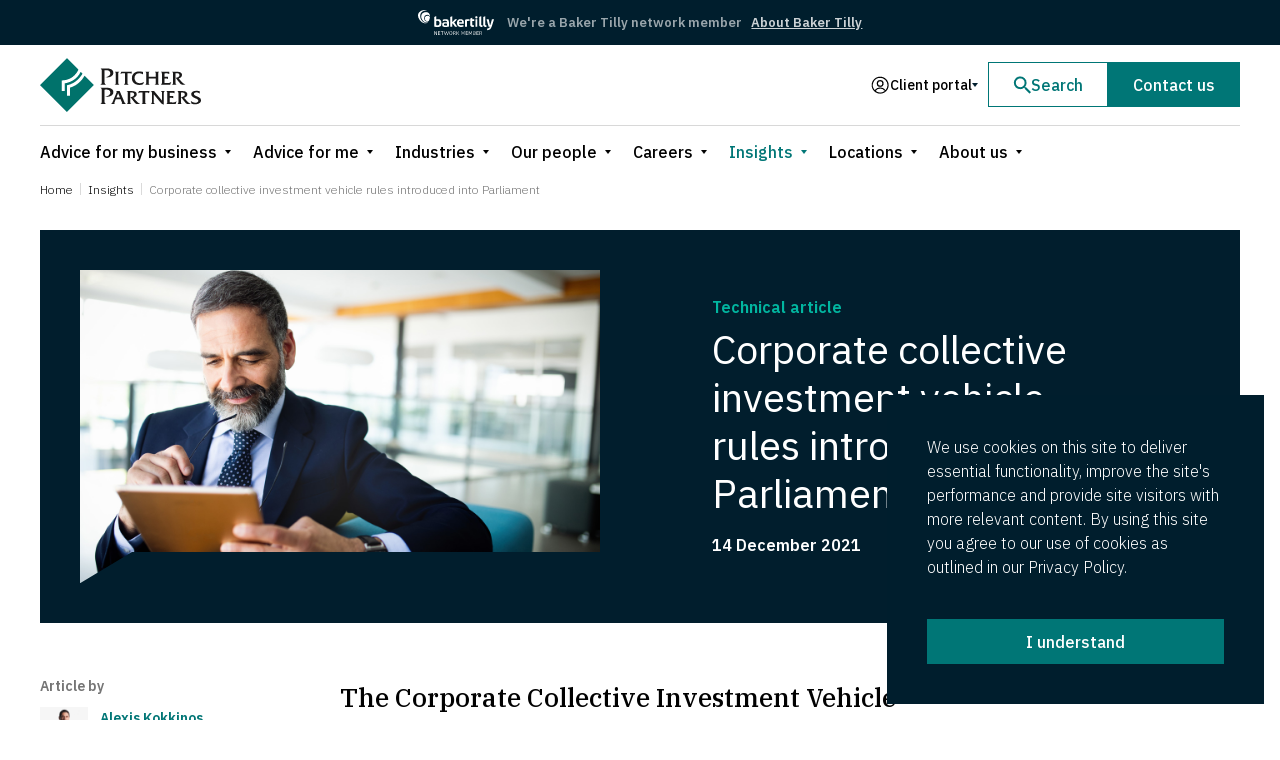

--- FILE ---
content_type: text/html; charset=UTF-8
request_url: https://www.pitcher.com.au/insights/corporate-collective-investment-vehicle-rules-introduced-into-parliament/
body_size: 37895
content:
<!doctype html>
<html lang="en-US">
	<head>
	<meta charset="utf-8">
	<meta http-equiv="x-ua-compatible" content="ie=edge">
	<meta name="viewport" content="width=device-width, initial-scale=1, shrink-to-fit=no">
	<link rel="preconnect" href="https://fonts.googleapis.com">
	<link rel="preconnect" href="https://fonts.gstatic.com" crossorigin>
	<link href="https://fonts.googleapis.com/css2?family=IBM+Plex+Sans:wght@300;400;500;600&family=IBM+Plex+Serif:ital,wght@0,300;0,500;1,500&display=swap" rel="stylesheet">
	<meta name='robots' content='index, follow, max-image-preview:large, max-snippet:-1, max-video-preview:-1' />
	<style>img:is([sizes="auto" i], [sizes^="auto," i]) { contain-intrinsic-size: 3000px 1500px }</style>
	
<!-- Google Tag Manager for WordPress by gtm4wp.com -->
<script data-cfasync="false" data-pagespeed-no-defer>
	var gtm4wp_datalayer_name = "dataLayer";
	var dataLayer = dataLayer || [];
</script>
<!-- End Google Tag Manager for WordPress by gtm4wp.com -->
	<!-- This site is optimized with the Yoast SEO plugin v26.4 - https://yoast.com/wordpress/plugins/seo/ -->
	<title>Corporate collective investment vehicle rules introduced into Parliament - Pitcher Partners</title>
	<meta name="description" content="The Corporate Collective Investment Vehicle Framework and Other Measures Bill 2021 (“the Bill”) introduces legislation to implement the long-awaited CCIV regime into Australia." />
	<link rel="canonical" href="https://www.pitcher.com.au/insights/corporate-collective-investment-vehicle-rules-introduced-into-parliament/" />
	<meta property="og:locale" content="en_US" />
	<meta property="og:type" content="article" />
	<meta property="og:title" content="Corporate collective investment vehicle rules introduced into Parliament - Pitcher Partners" />
	<meta property="og:description" content="The Corporate Collective Investment Vehicle Framework and Other Measures Bill 2021 (“the Bill”) introduces legislation to implement the long-awaited CCIV regime into Australia." />
	<meta property="og:url" content="https://www.pitcher.com.au/insights/corporate-collective-investment-vehicle-rules-introduced-into-parliament/" />
	<meta property="og:site_name" content="Pitcher Partners" />
	<meta property="article:publisher" content="https://www.facebook.com/PitcherPartnersPage/" />
	<meta property="article:published_time" content="2021-12-14T02:28:06+00:00" />
	<meta property="article:modified_time" content="2025-04-11T01:57:39+00:00" />
	<meta property="og:image" content="https://www.pitcher.com.au/wp-content/uploads/2020/09/Insights_Man_working_tablet.jpg" />
	<meta property="og:image:width" content="1248" />
	<meta property="og:image:height" content="752" />
	<meta property="og:image:type" content="image/jpeg" />
	<meta name="author" content="Jarrod Rowe" />
	<meta name="twitter:card" content="summary_large_image" />
	<meta name="twitter:creator" content="@PitcherPartner" />
	<meta name="twitter:site" content="@PitcherPartner" />
	<meta name="twitter:label1" content="Written by" />
	<meta name="twitter:data1" content="Jarrod Rowe" />
	<meta name="twitter:label2" content="Est. reading time" />
	<meta name="twitter:data2" content="7 minutes" />
	<script type="application/ld+json" class="yoast-schema-graph">{"@context":"https://schema.org","@graph":[{"@type":"WebPage","@id":"https://www.pitcher.com.au/insights/corporate-collective-investment-vehicle-rules-introduced-into-parliament/","url":"https://www.pitcher.com.au/insights/corporate-collective-investment-vehicle-rules-introduced-into-parliament/","name":"Corporate collective investment vehicle rules introduced into Parliament - Pitcher Partners","isPartOf":{"@id":"https://www.pitcher.com.au/#website"},"primaryImageOfPage":{"@id":"https://www.pitcher.com.au/insights/corporate-collective-investment-vehicle-rules-introduced-into-parliament/#primaryimage"},"image":{"@id":"https://www.pitcher.com.au/insights/corporate-collective-investment-vehicle-rules-introduced-into-parliament/#primaryimage"},"thumbnailUrl":"https://www.pitcher.com.au/wp-content/uploads/2020/09/Insights_Man_working_tablet.jpg","datePublished":"2021-12-14T02:28:06+00:00","dateModified":"2025-04-11T01:57:39+00:00","author":{"@id":"https://www.pitcher.com.au/#/schema/person/c4db306277c2de5e49ca4fece8782abe"},"description":"The Corporate Collective Investment Vehicle Framework and Other Measures Bill 2021 (“the Bill”) introduces legislation to implement the long-awaited CCIV regime into Australia.","breadcrumb":{"@id":"https://www.pitcher.com.au/insights/corporate-collective-investment-vehicle-rules-introduced-into-parliament/#breadcrumb"},"inLanguage":"en-US","potentialAction":[{"@type":"ReadAction","target":["https://www.pitcher.com.au/insights/corporate-collective-investment-vehicle-rules-introduced-into-parliament/"]}]},{"@type":"ImageObject","inLanguage":"en-US","@id":"https://www.pitcher.com.au/insights/corporate-collective-investment-vehicle-rules-introduced-into-parliament/#primaryimage","url":"https://www.pitcher.com.au/wp-content/uploads/2020/09/Insights_Man_working_tablet.jpg","contentUrl":"https://www.pitcher.com.au/wp-content/uploads/2020/09/Insights_Man_working_tablet.jpg","width":1248,"height":752},{"@type":"BreadcrumbList","@id":"https://www.pitcher.com.au/insights/corporate-collective-investment-vehicle-rules-introduced-into-parliament/#breadcrumb","itemListElement":[{"@type":"ListItem","position":1,"name":"Home","item":"https://www.pitcher.com.au/"},{"@type":"ListItem","position":2,"name":"Corporate collective investment vehicle rules introduced into Parliament"}]},{"@type":"WebSite","@id":"https://www.pitcher.com.au/#website","url":"https://www.pitcher.com.au/","name":"Pitcher Partners","description":"Just another WordPress site","potentialAction":[{"@type":"SearchAction","target":{"@type":"EntryPoint","urlTemplate":"https://www.pitcher.com.au/?s={search_term_string}"},"query-input":{"@type":"PropertyValueSpecification","valueRequired":true,"valueName":"search_term_string"}}],"inLanguage":"en-US"},{"@type":"Person","@id":"https://www.pitcher.com.au/#/schema/person/c4db306277c2de5e49ca4fece8782abe","name":"Jarrod Rowe","image":{"@type":"ImageObject","inLanguage":"en-US","@id":"https://www.pitcher.com.au/#/schema/person/image/","url":"https://secure.gravatar.com/avatar/f335beef4fe9270384dc8a4d6c59e365d21730a532bf50be4eae0df67922623f?s=96&d=mm&r=g","contentUrl":"https://secure.gravatar.com/avatar/f335beef4fe9270384dc8a4d6c59e365d21730a532bf50be4eae0df67922623f?s=96&d=mm&r=g","caption":"Jarrod Rowe"},"sameAs":["https://www.pitcher.com.au"],"url":"https://www.pitcher.com.au/insights/author/jarrod-rowe/"}]}</script>
	<!-- / Yoast SEO plugin. -->


<link rel='dns-prefetch' href='//cdnjs.cloudflare.com' />
<link rel='dns-prefetch' href='//cdn.jsdelivr.net' />
<style id='global-styles-inline-css' type='text/css'>
:root{--wp--preset--aspect-ratio--square: 1;--wp--preset--aspect-ratio--4-3: 4/3;--wp--preset--aspect-ratio--3-4: 3/4;--wp--preset--aspect-ratio--3-2: 3/2;--wp--preset--aspect-ratio--2-3: 2/3;--wp--preset--aspect-ratio--16-9: 16/9;--wp--preset--aspect-ratio--9-16: 9/16;--wp--preset--color--black: #000000;--wp--preset--color--cyan-bluish-gray: #abb8c3;--wp--preset--color--white: #ffffff;--wp--preset--color--pale-pink: #f78da7;--wp--preset--color--vivid-red: #cf2e2e;--wp--preset--color--luminous-vivid-orange: #ff6900;--wp--preset--color--luminous-vivid-amber: #fcb900;--wp--preset--color--light-green-cyan: #7bdcb5;--wp--preset--color--vivid-green-cyan: #00d084;--wp--preset--color--pale-cyan-blue: #8ed1fc;--wp--preset--color--vivid-cyan-blue: #0693e3;--wp--preset--color--vivid-purple: #9b51e0;--wp--preset--gradient--vivid-cyan-blue-to-vivid-purple: linear-gradient(135deg,rgba(6,147,227,1) 0%,rgb(155,81,224) 100%);--wp--preset--gradient--light-green-cyan-to-vivid-green-cyan: linear-gradient(135deg,rgb(122,220,180) 0%,rgb(0,208,130) 100%);--wp--preset--gradient--luminous-vivid-amber-to-luminous-vivid-orange: linear-gradient(135deg,rgba(252,185,0,1) 0%,rgba(255,105,0,1) 100%);--wp--preset--gradient--luminous-vivid-orange-to-vivid-red: linear-gradient(135deg,rgba(255,105,0,1) 0%,rgb(207,46,46) 100%);--wp--preset--gradient--very-light-gray-to-cyan-bluish-gray: linear-gradient(135deg,rgb(238,238,238) 0%,rgb(169,184,195) 100%);--wp--preset--gradient--cool-to-warm-spectrum: linear-gradient(135deg,rgb(74,234,220) 0%,rgb(151,120,209) 20%,rgb(207,42,186) 40%,rgb(238,44,130) 60%,rgb(251,105,98) 80%,rgb(254,248,76) 100%);--wp--preset--gradient--blush-light-purple: linear-gradient(135deg,rgb(255,206,236) 0%,rgb(152,150,240) 100%);--wp--preset--gradient--blush-bordeaux: linear-gradient(135deg,rgb(254,205,165) 0%,rgb(254,45,45) 50%,rgb(107,0,62) 100%);--wp--preset--gradient--luminous-dusk: linear-gradient(135deg,rgb(255,203,112) 0%,rgb(199,81,192) 50%,rgb(65,88,208) 100%);--wp--preset--gradient--pale-ocean: linear-gradient(135deg,rgb(255,245,203) 0%,rgb(182,227,212) 50%,rgb(51,167,181) 100%);--wp--preset--gradient--electric-grass: linear-gradient(135deg,rgb(202,248,128) 0%,rgb(113,206,126) 100%);--wp--preset--gradient--midnight: linear-gradient(135deg,rgb(2,3,129) 0%,rgb(40,116,252) 100%);--wp--preset--font-size--small: 13px;--wp--preset--font-size--medium: 20px;--wp--preset--font-size--large: 36px;--wp--preset--font-size--x-large: 42px;--wp--preset--spacing--20: 0.44rem;--wp--preset--spacing--30: 0.67rem;--wp--preset--spacing--40: 1rem;--wp--preset--spacing--50: 1.5rem;--wp--preset--spacing--60: 2.25rem;--wp--preset--spacing--70: 3.38rem;--wp--preset--spacing--80: 5.06rem;--wp--preset--shadow--natural: 6px 6px 9px rgba(0, 0, 0, 0.2);--wp--preset--shadow--deep: 12px 12px 50px rgba(0, 0, 0, 0.4);--wp--preset--shadow--sharp: 6px 6px 0px rgba(0, 0, 0, 0.2);--wp--preset--shadow--outlined: 6px 6px 0px -3px rgba(255, 255, 255, 1), 6px 6px rgba(0, 0, 0, 1);--wp--preset--shadow--crisp: 6px 6px 0px rgba(0, 0, 0, 1);}:where(body) { margin: 0; }.wp-site-blocks > .alignleft { float: left; margin-right: 2em; }.wp-site-blocks > .alignright { float: right; margin-left: 2em; }.wp-site-blocks > .aligncenter { justify-content: center; margin-left: auto; margin-right: auto; }:where(.is-layout-flex){gap: 0.5em;}:where(.is-layout-grid){gap: 0.5em;}.is-layout-flow > .alignleft{float: left;margin-inline-start: 0;margin-inline-end: 2em;}.is-layout-flow > .alignright{float: right;margin-inline-start: 2em;margin-inline-end: 0;}.is-layout-flow > .aligncenter{margin-left: auto !important;margin-right: auto !important;}.is-layout-constrained > .alignleft{float: left;margin-inline-start: 0;margin-inline-end: 2em;}.is-layout-constrained > .alignright{float: right;margin-inline-start: 2em;margin-inline-end: 0;}.is-layout-constrained > .aligncenter{margin-left: auto !important;margin-right: auto !important;}.is-layout-constrained > :where(:not(.alignleft):not(.alignright):not(.alignfull)){margin-left: auto !important;margin-right: auto !important;}body .is-layout-flex{display: flex;}.is-layout-flex{flex-wrap: wrap;align-items: center;}.is-layout-flex > :is(*, div){margin: 0;}body .is-layout-grid{display: grid;}.is-layout-grid > :is(*, div){margin: 0;}body{padding-top: 0px;padding-right: 0px;padding-bottom: 0px;padding-left: 0px;}a:where(:not(.wp-element-button)){text-decoration: underline;}:root :where(.wp-element-button, .wp-block-button__link){background-color: #32373c;border-width: 0;color: #fff;font-family: inherit;font-size: inherit;line-height: inherit;padding: calc(0.667em + 2px) calc(1.333em + 2px);text-decoration: none;}.has-black-color{color: var(--wp--preset--color--black) !important;}.has-cyan-bluish-gray-color{color: var(--wp--preset--color--cyan-bluish-gray) !important;}.has-white-color{color: var(--wp--preset--color--white) !important;}.has-pale-pink-color{color: var(--wp--preset--color--pale-pink) !important;}.has-vivid-red-color{color: var(--wp--preset--color--vivid-red) !important;}.has-luminous-vivid-orange-color{color: var(--wp--preset--color--luminous-vivid-orange) !important;}.has-luminous-vivid-amber-color{color: var(--wp--preset--color--luminous-vivid-amber) !important;}.has-light-green-cyan-color{color: var(--wp--preset--color--light-green-cyan) !important;}.has-vivid-green-cyan-color{color: var(--wp--preset--color--vivid-green-cyan) !important;}.has-pale-cyan-blue-color{color: var(--wp--preset--color--pale-cyan-blue) !important;}.has-vivid-cyan-blue-color{color: var(--wp--preset--color--vivid-cyan-blue) !important;}.has-vivid-purple-color{color: var(--wp--preset--color--vivid-purple) !important;}.has-black-background-color{background-color: var(--wp--preset--color--black) !important;}.has-cyan-bluish-gray-background-color{background-color: var(--wp--preset--color--cyan-bluish-gray) !important;}.has-white-background-color{background-color: var(--wp--preset--color--white) !important;}.has-pale-pink-background-color{background-color: var(--wp--preset--color--pale-pink) !important;}.has-vivid-red-background-color{background-color: var(--wp--preset--color--vivid-red) !important;}.has-luminous-vivid-orange-background-color{background-color: var(--wp--preset--color--luminous-vivid-orange) !important;}.has-luminous-vivid-amber-background-color{background-color: var(--wp--preset--color--luminous-vivid-amber) !important;}.has-light-green-cyan-background-color{background-color: var(--wp--preset--color--light-green-cyan) !important;}.has-vivid-green-cyan-background-color{background-color: var(--wp--preset--color--vivid-green-cyan) !important;}.has-pale-cyan-blue-background-color{background-color: var(--wp--preset--color--pale-cyan-blue) !important;}.has-vivid-cyan-blue-background-color{background-color: var(--wp--preset--color--vivid-cyan-blue) !important;}.has-vivid-purple-background-color{background-color: var(--wp--preset--color--vivid-purple) !important;}.has-black-border-color{border-color: var(--wp--preset--color--black) !important;}.has-cyan-bluish-gray-border-color{border-color: var(--wp--preset--color--cyan-bluish-gray) !important;}.has-white-border-color{border-color: var(--wp--preset--color--white) !important;}.has-pale-pink-border-color{border-color: var(--wp--preset--color--pale-pink) !important;}.has-vivid-red-border-color{border-color: var(--wp--preset--color--vivid-red) !important;}.has-luminous-vivid-orange-border-color{border-color: var(--wp--preset--color--luminous-vivid-orange) !important;}.has-luminous-vivid-amber-border-color{border-color: var(--wp--preset--color--luminous-vivid-amber) !important;}.has-light-green-cyan-border-color{border-color: var(--wp--preset--color--light-green-cyan) !important;}.has-vivid-green-cyan-border-color{border-color: var(--wp--preset--color--vivid-green-cyan) !important;}.has-pale-cyan-blue-border-color{border-color: var(--wp--preset--color--pale-cyan-blue) !important;}.has-vivid-cyan-blue-border-color{border-color: var(--wp--preset--color--vivid-cyan-blue) !important;}.has-vivid-purple-border-color{border-color: var(--wp--preset--color--vivid-purple) !important;}.has-vivid-cyan-blue-to-vivid-purple-gradient-background{background: var(--wp--preset--gradient--vivid-cyan-blue-to-vivid-purple) !important;}.has-light-green-cyan-to-vivid-green-cyan-gradient-background{background: var(--wp--preset--gradient--light-green-cyan-to-vivid-green-cyan) !important;}.has-luminous-vivid-amber-to-luminous-vivid-orange-gradient-background{background: var(--wp--preset--gradient--luminous-vivid-amber-to-luminous-vivid-orange) !important;}.has-luminous-vivid-orange-to-vivid-red-gradient-background{background: var(--wp--preset--gradient--luminous-vivid-orange-to-vivid-red) !important;}.has-very-light-gray-to-cyan-bluish-gray-gradient-background{background: var(--wp--preset--gradient--very-light-gray-to-cyan-bluish-gray) !important;}.has-cool-to-warm-spectrum-gradient-background{background: var(--wp--preset--gradient--cool-to-warm-spectrum) !important;}.has-blush-light-purple-gradient-background{background: var(--wp--preset--gradient--blush-light-purple) !important;}.has-blush-bordeaux-gradient-background{background: var(--wp--preset--gradient--blush-bordeaux) !important;}.has-luminous-dusk-gradient-background{background: var(--wp--preset--gradient--luminous-dusk) !important;}.has-pale-ocean-gradient-background{background: var(--wp--preset--gradient--pale-ocean) !important;}.has-electric-grass-gradient-background{background: var(--wp--preset--gradient--electric-grass) !important;}.has-midnight-gradient-background{background: var(--wp--preset--gradient--midnight) !important;}.has-small-font-size{font-size: var(--wp--preset--font-size--small) !important;}.has-medium-font-size{font-size: var(--wp--preset--font-size--medium) !important;}.has-large-font-size{font-size: var(--wp--preset--font-size--large) !important;}.has-x-large-font-size{font-size: var(--wp--preset--font-size--x-large) !important;}
:where(.wp-block-post-template.is-layout-flex){gap: 1.25em;}:where(.wp-block-post-template.is-layout-grid){gap: 1.25em;}
:where(.wp-block-columns.is-layout-flex){gap: 2em;}:where(.wp-block-columns.is-layout-grid){gap: 2em;}
:root :where(.wp-block-pullquote){font-size: 1.5em;line-height: 1.6;}
</style>
<link rel='stylesheet' id='algolia-autocomplete-css' href='https://www.pitcher.com.au/wp-content/plugins/wp-search-with-algolia/css/algolia-autocomplete.css?ver=2.10.4' type='text/css' media='all' />
<link rel='stylesheet' id='choices.js.css-css' href='https://cdn.jsdelivr.net/npm/choices.js/public/assets/styles/choices.min.css' type='text/css' media='all' />
<link rel='stylesheet' id='sage/main.css-css' href='https://www.pitcher.com.au/wp-content/themes/pitcher-partners-2020/dist/styles/main.css?version=bbb890013c80fe4351efc3c99fbc2157' type='text/css' media='all' />
<link rel="https://api.w.org/" href="https://www.pitcher.com.au/wp-json/" /><link rel="alternate" title="JSON" type="application/json" href="https://www.pitcher.com.au/wp-json/wp/v2/posts/31436" /><link rel="EditURI" type="application/rsd+xml" title="RSD" href="https://www.pitcher.com.au/xmlrpc.php?rsd" />
<link rel="alternate" title="oEmbed (JSON)" type="application/json+oembed" href="https://www.pitcher.com.au/wp-json/oembed/1.0/embed?url=https%3A%2F%2Fwww.pitcher.com.au%2Finsights%2Fcorporate-collective-investment-vehicle-rules-introduced-into-parliament%2F" />
<link rel="alternate" title="oEmbed (XML)" type="text/xml+oembed" href="https://www.pitcher.com.au/wp-json/oembed/1.0/embed?url=https%3A%2F%2Fwww.pitcher.com.au%2Finsights%2Fcorporate-collective-investment-vehicle-rules-introduced-into-parliament%2F&#038;format=xml" />
		<script type="text/javascript">
				(function(c,l,a,r,i,t,y){
					c[a]=c[a]||function(){(c[a].q=c[a].q||[]).push(arguments)};t=l.createElement(r);t.async=1;
					t.src="https://www.clarity.ms/tag/"+i+"?ref=wordpress";y=l.getElementsByTagName(r)[0];y.parentNode.insertBefore(t,y);
				})(window, document, "clarity", "script", "hjiayp9x6y");
		</script>
		<meta name="generator" content="performance-lab 4.0.0; plugins: speculation-rules">

<!-- Google Tag Manager for WordPress by gtm4wp.com -->
<!-- GTM Container placement set to manual -->
<script data-cfasync="false" data-pagespeed-no-defer>
	var dataLayer_content = {"pagePostType":"post","pagePostType2":"single-post","pageCategory":["technical-article"],"pagePostAuthor":"Jarrod Rowe"};
	dataLayer.push( dataLayer_content );
</script>
<script data-cfasync="false" data-pagespeed-no-defer>
(function(w,d,s,l,i){w[l]=w[l]||[];w[l].push({'gtm.start':
new Date().getTime(),event:'gtm.js'});var f=d.getElementsByTagName(s)[0],
j=d.createElement(s),dl=l!='dataLayer'?'&l='+l:'';j.async=true;j.src=
'//www.googletagmanager.com/gtm.js?id='+i+dl;f.parentNode.insertBefore(j,f);
})(window,document,'script','dataLayer','GTM-N5FVVCR');
</script>
<!-- End Google Tag Manager for WordPress by gtm4wp.com --><meta name="generator" content="speculation-rules 1.6.0">
<link rel="icon" href="https://www.pitcher.com.au/wp-content/uploads/2020/05/cropped-pitcher_logo-1.png" sizes="32x32" />
<link rel="icon" href="https://www.pitcher.com.au/wp-content/uploads/2020/05/cropped-pitcher_logo-1.png" sizes="192x192" />
<link rel="apple-touch-icon" href="https://www.pitcher.com.au/wp-content/uploads/2020/05/cropped-pitcher_logo-1.png" />
<meta name="msapplication-TileImage" content="https://www.pitcher.com.au/wp-content/uploads/2020/05/cropped-pitcher_logo-1.png" />
	<script>
		(function (a, t, i) { var e = "MSCI"; var s = "Analytics"; var o = e + "queue"; a[o] = a[o] || []; var r = a[e] || function (n) { var t = {}; t[s] = {}; function e(e) { while (e.length) { var r = e.pop(); t[s][r] = function (e) { return function () { a[o].push([e, n, arguments]) } }(r) } } var r = "track"; var i = "set"; e([r + "Event", r + "View", r + "Action", i + "Config", i + "Property", i + "User", "initialize", "teardown"]); return t }(i.name); var n = i.name; if (!a[e]) { a[n] = r[s]; a[o].push(["new", n]); setTimeout(function () { var e = "script"; var r = t.createElement(e); r.async = 1; r.src = i.src; var n = t.getElementsByTagName(e)[0]; n.parentNode.insertBefore(r, n) }, 1) } else { a[n] = new r[s] } if (i.user) { a[n].setUser(i.user) } if (i.props) { for (var c in i.props) { a[n].setProperty(c, i.props[c]) } } a[n].initialize(i.cfg) })(window, document, {
			src: "https://cxppoce1rdrect01sa02cdn.blob.core.windows.net/webtracking/WebTracking/WebTracking.bundle.js",
			name: "MSCI",
			cfg: {
				ingestionKey: "d3697415ce8a430885edcced8a3c910b-290d779c-de9e-40e2-b9f8-01e7a2311ce4-6714",
				endpointUrl: "https://mobile.events.data.microsoft.com/OneCollector/1.0/",
				autoCapture: {
					view: true,
					click: true
				},
				orgInfo: {
					orgId: "946bd97e-f89b-ef11-8a66-0022489424cd",
					orgTenantId: "8ac042ce-7dac-43d9-9ff0-52af760ddb36",
					orgGeo: "OCE"
				}
			}
		});
	</script>
</head>

	
	<body data-rsssl=1 class="wp-singular post-template-default single single-post postid-31436 single-format-standard wp-theme-pitcher-partners-2020resources annoucement-bar-visible corporate-collective-investment-vehicle-rules-introduced-into-parliament app-data index-data singular-data single-data single-post-data single-post-corporate-collective-investment-vehicle-rules-introduced-into-parliament-data">
		
<!-- GTM Container placement set to manual -->
<!-- Google Tag Manager (noscript) -->
				<noscript><iframe src="https://www.googletagmanager.com/ns.html?id=GTM-N5FVVCR" height="0" width="0" style="display:none;visibility:hidden" aria-hidden="true"></iframe></noscript>
<!-- End Google Tag Manager (noscript) -->				<header data-header-container class="header">
				<div class="header-announcement-bar">
			<div class="header-announcement-bar_container h-container">
			<div class="header-announcement-bar_logo">
			<img 
				class="header-announcement-bar_img" 
				src="https://www.pitcher.com.au/wp-content/uploads/2021/01/BakerTilly_White.svg" 
				alt=""
				title="BakerTilly_White"
			/>
		</div>
		
	<div class="header-announcement-bar_content">
		<div class="header-announcement-bar_description">
			We&#039;re a Baker Tilly network member
		</div>
					<a href="https://www.pitcher.com.au/about-us/baker-tilly-international/" class="header-announcement-bar_text-link">About Baker Tilly</a>
			</div>
</div>		</div>
		<div class="header-main h-container">

		<div class="header-main-left">
			<div class="hamburger_menu h-hide--desktop" tabindex="-1">
		<button class="hamburger_menu-target" tabindex="-1">
			<span class="hamburger_menu-target-bar"></span>
			<span class="hamburger_menu-target-bar"></span>
			<span class="hamburger_menu-target-bar"></span>
		</button>
		<nav class="hamburger_menu-content">
			
			<button class="hamburger_menu-content-button_background" tabindex="-1"></button>
			
							<ul class="hamburger_menu-content-list hamburger_menu-content-list--1">
								<li class="hamburger_menu-content-item hamburger_menu-content-item--1 hamburger_menu-content-item--parent">
				
				<button class="hamburger_menu-content-item-button_background" tabindex="-1"></button>
				<div class="hamburger_menu-content-item-link_wrapper">
											<div class="hamburger_menu-content-item-triangle">
							<div class="svg_inject" data-src="https://www.pitcher.com.au/wp-content/themes/pitcher-partners-2020/dist/images/icons/icon-arrow.svg"></div>
						</div>
						
						<button class="hamburger_menu-content-item-button" tabindex="-1"></button>
										<a
						class="hamburger_menu-content-item-link"
						href="https://www.pitcher.com.au/advice-for-my-business/"
					>
						Advice for my business
					</a>
				</div>
									<ul class="hamburger_menu-content-list hamburger_menu-content-list--2">
								<li class="hamburger_menu-content-item hamburger_menu-content-item--2 hamburger_menu-content-item--parent">
				
				<button class="hamburger_menu-content-item-button_background" tabindex="-1"></button>
				<div class="hamburger_menu-content-item-link_wrapper">
											<div class="hamburger_menu-content-item-triangle">
							<div class="svg_inject" data-src="https://www.pitcher.com.au/wp-content/themes/pitcher-partners-2020/dist/images/icons/icon-arrow.svg"></div>
						</div>
						
						<button class="hamburger_menu-content-item-button" tabindex="-1"></button>
										<a
						class="hamburger_menu-content-item-link"
						href="https://www.pitcher.com.au/advice-for-my-business/business-advice-and-improvement/"
					>
						Business advice and improvement
					</a>
				</div>
									<ul class="hamburger_menu-content-list hamburger_menu-content-list--3">
								<li class="hamburger_menu-content-item hamburger_menu-content-item--3">
				
				<button class="hamburger_menu-content-item-button_background" tabindex="-1"></button>
				<div class="hamburger_menu-content-item-link_wrapper">
										<a
						class="hamburger_menu-content-item-link"
						href="https://www.pitcher.com.au/advice-for-my-business/business-advice-and-improvement/accounting-services/"
					>
						Accounting services
					</a>
				</div>
							</li>
								<li class="hamburger_menu-content-item hamburger_menu-content-item--3">
				
				<button class="hamburger_menu-content-item-button_background" tabindex="-1"></button>
				<div class="hamburger_menu-content-item-link_wrapper">
										<a
						class="hamburger_menu-content-item-link"
						href="https://www.pitcher.com.au/advice-for-my-business/business-advice-and-improvement/business-structuring/"
					>
						Business structuring
					</a>
				</div>
							</li>
								<li class="hamburger_menu-content-item hamburger_menu-content-item--3">
				
				<button class="hamburger_menu-content-item-button_background" tabindex="-1"></button>
				<div class="hamburger_menu-content-item-link_wrapper">
										<a
						class="hamburger_menu-content-item-link"
						href="https://www.pitcher.com.au/advice-for-my-business/business-advice-and-improvement/business-succession/"
					>
						Business succession
					</a>
				</div>
							</li>
								<li class="hamburger_menu-content-item hamburger_menu-content-item--3">
				
				<button class="hamburger_menu-content-item-button_background" tabindex="-1"></button>
				<div class="hamburger_menu-content-item-link_wrapper">
										<a
						class="hamburger_menu-content-item-link"
						href="https://www.pitcher.com.au/advice-for-my-business/business-advice-and-improvement/corporate-governance/"
					>
						Corporate governance
					</a>
				</div>
							</li>
								<li class="hamburger_menu-content-item hamburger_menu-content-item--3">
				
				<button class="hamburger_menu-content-item-button_background" tabindex="-1"></button>
				<div class="hamburger_menu-content-item-link_wrapper">
										<a
						class="hamburger_menu-content-item-link"
						href="https://www.pitcher.com.au/advice-for-my-business/business-advice-and-improvement/financial-management/"
					>
						Financial management
					</a>
				</div>
							</li>
								<li class="hamburger_menu-content-item hamburger_menu-content-item--3">
				
				<button class="hamburger_menu-content-item-button_background" tabindex="-1"></button>
				<div class="hamburger_menu-content-item-link_wrapper">
										<a
						class="hamburger_menu-content-item-link"
						href="https://www.pitcher.com.au/advice-for-my-business/business-advice-and-improvement/financial-modelling/"
					>
						Financial modelling
					</a>
				</div>
							</li>
								<li class="hamburger_menu-content-item hamburger_menu-content-item--3">
				
				<button class="hamburger_menu-content-item-button_background" tabindex="-1"></button>
				<div class="hamburger_menu-content-item-link_wrapper">
										<a
						class="hamburger_menu-content-item-link"
						href="https://www.pitcher.com.au/advice-for-my-business/business-advice-and-improvement/franchising/"
					>
						Franchising
					</a>
				</div>
							</li>
								<li class="hamburger_menu-content-item hamburger_menu-content-item--3">
				
				<button class="hamburger_menu-content-item-button_background" tabindex="-1"></button>
				<div class="hamburger_menu-content-item-link_wrapper">
										<a
						class="hamburger_menu-content-item-link"
						href="https://www.pitcher.com.au/advice-for-my-business/business-advice-and-improvement/improvement-solutions/"
					>
						Improvement solutions
					</a>
				</div>
							</li>
								<li class="hamburger_menu-content-item hamburger_menu-content-item--3">
				
				<button class="hamburger_menu-content-item-button_background" tabindex="-1"></button>
				<div class="hamburger_menu-content-item-link_wrapper">
										<a
						class="hamburger_menu-content-item-link"
						href="https://www.pitcher.com.au/advice-for-my-business/business-advice-and-improvement/international-trade-and-customs/"
					>
						International trade and customs
					</a>
				</div>
							</li>
								<li class="hamburger_menu-content-item hamburger_menu-content-item--3">
				
				<button class="hamburger_menu-content-item-button_background" tabindex="-1"></button>
				<div class="hamburger_menu-content-item-link_wrapper">
										<a
						class="hamburger_menu-content-item-link"
						href="https://www.pitcher.com.au/advice-for-my-business/business-advice-and-improvement/lending-services/"
					>
						Lending services
					</a>
				</div>
							</li>
								<li class="hamburger_menu-content-item hamburger_menu-content-item--3">
				
				<button class="hamburger_menu-content-item-button_background" tabindex="-1"></button>
				<div class="hamburger_menu-content-item-link_wrapper">
										<a
						class="hamburger_menu-content-item-link"
						href="https://www.pitcher.com.au/advice-for-my-business/business-advice-and-improvement/outsourced-services/"
					>
						Outsourced services
					</a>
				</div>
							</li>
								<li class="hamburger_menu-content-item hamburger_menu-content-item--3">
				
				<button class="hamburger_menu-content-item-button_background" tabindex="-1"></button>
				<div class="hamburger_menu-content-item-link_wrapper">
										<a
						class="hamburger_menu-content-item-link"
						href="https://www.pitcher.com.au/advice-for-my-business/business-advice-and-improvement/procurement-and-probity/"
					>
						Procurement and probity
					</a>
				</div>
							</li>
			</ul>
							</li>
								<li class="hamburger_menu-content-item hamburger_menu-content-item--2 hamburger_menu-content-item--parent">
				
				<button class="hamburger_menu-content-item-button_background" tabindex="-1"></button>
				<div class="hamburger_menu-content-item-link_wrapper">
											<div class="hamburger_menu-content-item-triangle">
							<div class="svg_inject" data-src="https://www.pitcher.com.au/wp-content/themes/pitcher-partners-2020/dist/images/icons/icon-arrow.svg"></div>
						</div>
						
						<button class="hamburger_menu-content-item-button" tabindex="-1"></button>
										<a
						class="hamburger_menu-content-item-link"
						href="https://www.pitcher.com.au/advice-for-my-business/audit-and-assurance/"
					>
						Audit and assurance
					</a>
				</div>
									<ul class="hamburger_menu-content-list hamburger_menu-content-list--3">
								<li class="hamburger_menu-content-item hamburger_menu-content-item--3">
				
				<button class="hamburger_menu-content-item-button_background" tabindex="-1"></button>
				<div class="hamburger_menu-content-item-link_wrapper">
										<a
						class="hamburger_menu-content-item-link"
						href="https://www.pitcher.com.au/advice-for-my-business/audit-and-assurance/accounting-technical/"
					>
						Accounting technical
					</a>
				</div>
							</li>
								<li class="hamburger_menu-content-item hamburger_menu-content-item--3">
				
				<button class="hamburger_menu-content-item-button_background" tabindex="-1"></button>
				<div class="hamburger_menu-content-item-link_wrapper">
										<a
						class="hamburger_menu-content-item-link"
						href="https://www.pitcher.com.au/advice-for-my-business/audit-and-assurance/cyber-security/"
					>
						Cyber security
					</a>
				</div>
							</li>
								<li class="hamburger_menu-content-item hamburger_menu-content-item--3">
				
				<button class="hamburger_menu-content-item-button_background" tabindex="-1"></button>
				<div class="hamburger_menu-content-item-link_wrapper">
										<a
						class="hamburger_menu-content-item-link"
						href="https://www.pitcher.com.au/advice-for-my-business/audit-and-assurance/external-audit/"
					>
						External audit
					</a>
				</div>
							</li>
								<li class="hamburger_menu-content-item hamburger_menu-content-item--3">
				
				<button class="hamburger_menu-content-item-button_background" tabindex="-1"></button>
				<div class="hamburger_menu-content-item-link_wrapper">
										<a
						class="hamburger_menu-content-item-link"
						href="https://www.pitcher.com.au/advice-for-my-business/audit-and-assurance/internal-audit/"
					>
						Internal audit
					</a>
				</div>
							</li>
								<li class="hamburger_menu-content-item hamburger_menu-content-item--3">
				
				<button class="hamburger_menu-content-item-button_background" tabindex="-1"></button>
				<div class="hamburger_menu-content-item-link_wrapper">
										<a
						class="hamburger_menu-content-item-link"
						href="https://www.pitcher.com.au/advice-for-my-business/audit-and-assurance/risk-advice/"
					>
						Risk advice
					</a>
				</div>
							</li>
			</ul>
							</li>
								<li class="hamburger_menu-content-item hamburger_menu-content-item--2 hamburger_menu-content-item--parent">
				
				<button class="hamburger_menu-content-item-button_background" tabindex="-1"></button>
				<div class="hamburger_menu-content-item-link_wrapper">
											<div class="hamburger_menu-content-item-triangle">
							<div class="svg_inject" data-src="https://www.pitcher.com.au/wp-content/themes/pitcher-partners-2020/dist/images/icons/icon-arrow.svg"></div>
						</div>
						
						<button class="hamburger_menu-content-item-button" tabindex="-1"></button>
										<a
						class="hamburger_menu-content-item-link"
						href="https://www.pitcher.com.au/advice-for-my-business/business-recovery-and-insolvency/"
					>
						Business recovery and insolvency
					</a>
				</div>
									<ul class="hamburger_menu-content-list hamburger_menu-content-list--3">
								<li class="hamburger_menu-content-item hamburger_menu-content-item--3">
				
				<button class="hamburger_menu-content-item-button_background" tabindex="-1"></button>
				<div class="hamburger_menu-content-item-link_wrapper">
										<a
						class="hamburger_menu-content-item-link"
						href="https://www.pitcher.com.au/advice-for-my-business/business-recovery-and-insolvency/debt-recovery-and-investigations/"
					>
						Debt recovery and investigations
					</a>
				</div>
							</li>
								<li class="hamburger_menu-content-item hamburger_menu-content-item--3">
				
				<button class="hamburger_menu-content-item-button_background" tabindex="-1"></button>
				<div class="hamburger_menu-content-item-link_wrapper">
										<a
						class="hamburger_menu-content-item-link"
						href="https://www.pitcher.com.au/advice-for-my-business/business-recovery-and-insolvency/financial-stress/"
					>
						Financial stress
					</a>
				</div>
							</li>
								<li class="hamburger_menu-content-item hamburger_menu-content-item--3">
				
				<button class="hamburger_menu-content-item-button_background" tabindex="-1"></button>
				<div class="hamburger_menu-content-item-link_wrapper">
										<a
						class="hamburger_menu-content-item-link"
						href="https://www.pitcher.com.au/advice-for-my-business/business-recovery-and-insolvency/protection-and-advisory/"
					>
						Protection and advisory
					</a>
				</div>
							</li>
			</ul>
							</li>
								<li class="hamburger_menu-content-item hamburger_menu-content-item--2 hamburger_menu-content-item--parent">
				
				<button class="hamburger_menu-content-item-button_background" tabindex="-1"></button>
				<div class="hamburger_menu-content-item-link_wrapper">
											<div class="hamburger_menu-content-item-triangle">
							<div class="svg_inject" data-src="https://www.pitcher.com.au/wp-content/themes/pitcher-partners-2020/dist/images/icons/icon-arrow.svg"></div>
						</div>
						
						<button class="hamburger_menu-content-item-button" tabindex="-1"></button>
										<a
						class="hamburger_menu-content-item-link"
						href="https://www.pitcher.com.au/advice-for-my-business/business-tax/"
					>
						Business tax
					</a>
				</div>
									<ul class="hamburger_menu-content-list hamburger_menu-content-list--3">
								<li class="hamburger_menu-content-item hamburger_menu-content-item--3">
				
				<button class="hamburger_menu-content-item-button_background" tabindex="-1"></button>
				<div class="hamburger_menu-content-item-link_wrapper">
										<a
						class="hamburger_menu-content-item-link"
						href="https://www.pitcher.com.au/advice-for-my-business/business-tax/deal-transactions/"
					>
						Deal transactions
					</a>
				</div>
							</li>
								<li class="hamburger_menu-content-item hamburger_menu-content-item--3">
				
				<button class="hamburger_menu-content-item-button_background" tabindex="-1"></button>
				<div class="hamburger_menu-content-item-link_wrapper">
										<a
						class="hamburger_menu-content-item-link"
						href="https://www.pitcher.com.au/advice-for-my-business/business-tax/employment-tax/"
					>
						Employment tax
					</a>
				</div>
							</li>
								<li class="hamburger_menu-content-item hamburger_menu-content-item--3">
				
				<button class="hamburger_menu-content-item-button_background" tabindex="-1"></button>
				<div class="hamburger_menu-content-item-link_wrapper">
										<a
						class="hamburger_menu-content-item-link"
						href="https://www.pitcher.com.au/advice-for-my-business/business-tax/international-tax/"
					>
						International tax
					</a>
				</div>
							</li>
								<li class="hamburger_menu-content-item hamburger_menu-content-item--3">
				
				<button class="hamburger_menu-content-item-button_background" tabindex="-1"></button>
				<div class="hamburger_menu-content-item-link_wrapper">
										<a
						class="hamburger_menu-content-item-link"
						href="https://www.pitcher.com.au/advice-for-my-business/business-tax/reviews-and-disputes/"
					>
						Reviews and disputes
					</a>
				</div>
							</li>
								<li class="hamburger_menu-content-item hamburger_menu-content-item--3">
				
				<button class="hamburger_menu-content-item-button_background" tabindex="-1"></button>
				<div class="hamburger_menu-content-item-link_wrapper">
										<a
						class="hamburger_menu-content-item-link"
						href="https://www.pitcher.com.au/advice-for-my-business/business-tax/speciality-taxes/"
					>
						Speciality taxes
					</a>
				</div>
							</li>
								<li class="hamburger_menu-content-item hamburger_menu-content-item--3">
				
				<button class="hamburger_menu-content-item-button_background" tabindex="-1"></button>
				<div class="hamburger_menu-content-item-link_wrapper">
										<a
						class="hamburger_menu-content-item-link"
						href="https://www.pitcher.com.au/advice-for-my-business/business-tax/tax-advice-and-compliance/"
					>
						Tax advice and compliance
					</a>
				</div>
							</li>
								<li class="hamburger_menu-content-item hamburger_menu-content-item--3">
				
				<button class="hamburger_menu-content-item-button_background" tabindex="-1"></button>
				<div class="hamburger_menu-content-item-link_wrapper">
										<a
						class="hamburger_menu-content-item-link"
						href="https://www.pitcher.com.au/advice-for-my-business/business-tax/tax-and-bas-agent-services/"
					>
						Tax and BAS Agent Services
					</a>
				</div>
							</li>
								<li class="hamburger_menu-content-item hamburger_menu-content-item--3">
				
				<button class="hamburger_menu-content-item-button_background" tabindex="-1"></button>
				<div class="hamburger_menu-content-item-link_wrapper">
										<a
						class="hamburger_menu-content-item-link"
						href="https://www.pitcher.com.au/advice-for-my-business/business-tax/property-transactions/"
					>
						Property transactions
					</a>
				</div>
							</li>
								<li class="hamburger_menu-content-item hamburger_menu-content-item--3">
				
				<button class="hamburger_menu-content-item-button_background" tabindex="-1"></button>
				<div class="hamburger_menu-content-item-link_wrapper">
										<a
						class="hamburger_menu-content-item-link"
						href="https://www.pitcher.com.au/advice-for-my-business/business-tax/research-and-development/"
					>
						Research and development
					</a>
				</div>
							</li>
								<li class="hamburger_menu-content-item hamburger_menu-content-item--3">
				
				<button class="hamburger_menu-content-item-button_background" tabindex="-1"></button>
				<div class="hamburger_menu-content-item-link_wrapper">
										<a
						class="hamburger_menu-content-item-link"
						href="https://www.pitcher.com.au/advice-for-my-business/business-tax/transfer-pricing/"
					>
						Transfer pricing
					</a>
				</div>
							</li>
			</ul>
							</li>
								<li class="hamburger_menu-content-item hamburger_menu-content-item--2 hamburger_menu-content-item--parent">
				
				<button class="hamburger_menu-content-item-button_background" tabindex="-1"></button>
				<div class="hamburger_menu-content-item-link_wrapper">
											<div class="hamburger_menu-content-item-triangle">
							<div class="svg_inject" data-src="https://www.pitcher.com.au/wp-content/themes/pitcher-partners-2020/dist/images/icons/icon-arrow.svg"></div>
						</div>
						
						<button class="hamburger_menu-content-item-button" tabindex="-1"></button>
										<a
						class="hamburger_menu-content-item-link"
						href="https://www.pitcher.com.au/advice-for-my-business/deal-advice/"
					>
						Deal advice
					</a>
				</div>
									<ul class="hamburger_menu-content-list hamburger_menu-content-list--3">
								<li class="hamburger_menu-content-item hamburger_menu-content-item--3">
				
				<button class="hamburger_menu-content-item-button_background" tabindex="-1"></button>
				<div class="hamburger_menu-content-item-link_wrapper">
										<a
						class="hamburger_menu-content-item-link"
						href="https://www.pitcher.com.au/advice-for-my-business/deal-advice/due-diligence/"
					>
						Due diligence
					</a>
				</div>
							</li>
								<li class="hamburger_menu-content-item hamburger_menu-content-item--3">
				
				<button class="hamburger_menu-content-item-button_background" tabindex="-1"></button>
				<div class="hamburger_menu-content-item-link_wrapper">
										<a
						class="hamburger_menu-content-item-link"
						href="https://www.pitcher.com.au/advice-for-my-business/deal-advice/ipo/"
					>
						IPO
					</a>
				</div>
							</li>
								<li class="hamburger_menu-content-item hamburger_menu-content-item--3">
				
				<button class="hamburger_menu-content-item-button_background" tabindex="-1"></button>
				<div class="hamburger_menu-content-item-link_wrapper">
										<a
						class="hamburger_menu-content-item-link"
						href="https://www.pitcher.com.au/advice-for-my-business/deal-advice/mergers-and-acquisition/"
					>
						Mergers and acquisitions
					</a>
				</div>
							</li>
								<li class="hamburger_menu-content-item hamburger_menu-content-item--3">
				
				<button class="hamburger_menu-content-item-button_background" tabindex="-1"></button>
				<div class="hamburger_menu-content-item-link_wrapper">
										<a
						class="hamburger_menu-content-item-link"
						href="https://www.pitcher.com.au/advice-for-my-business/deal-advice/valuations/"
					>
						Valuations
					</a>
				</div>
							</li>
			</ul>
							</li>
								<li class="hamburger_menu-content-item hamburger_menu-content-item--2 hamburger_menu-content-item--parent">
				
				<button class="hamburger_menu-content-item-button_background" tabindex="-1"></button>
				<div class="hamburger_menu-content-item-link_wrapper">
											<div class="hamburger_menu-content-item-triangle">
							<div class="svg_inject" data-src="https://www.pitcher.com.au/wp-content/themes/pitcher-partners-2020/dist/images/icons/icon-arrow.svg"></div>
						</div>
						
						<button class="hamburger_menu-content-item-button" tabindex="-1"></button>
										<a
						class="hamburger_menu-content-item-link"
						href="https://www.pitcher.com.au/advice-for-my-business/digital-and-data/"
					>
						Digital and data
					</a>
				</div>
									<ul class="hamburger_menu-content-list hamburger_menu-content-list--3">
								<li class="hamburger_menu-content-item hamburger_menu-content-item--3">
				
				<button class="hamburger_menu-content-item-button_background" tabindex="-1"></button>
				<div class="hamburger_menu-content-item-link_wrapper">
										<a
						class="hamburger_menu-content-item-link"
						href="https://www.pitcher.com.au/advice-for-my-business/audit-and-assurance/cyber-security/"
					>
						Cyber security
					</a>
				</div>
							</li>
								<li class="hamburger_menu-content-item hamburger_menu-content-item--3">
				
				<button class="hamburger_menu-content-item-button_background" tabindex="-1"></button>
				<div class="hamburger_menu-content-item-link_wrapper">
										<a
						class="hamburger_menu-content-item-link"
						href="https://www.pitcher.com.au/advice-for-my-business/digital-and-data/data-analytics/"
					>
						Data analytics
					</a>
				</div>
							</li>
								<li class="hamburger_menu-content-item hamburger_menu-content-item--3">
				
				<button class="hamburger_menu-content-item-button_background" tabindex="-1"></button>
				<div class="hamburger_menu-content-item-link_wrapper">
										<a
						class="hamburger_menu-content-item-link"
						href="https://www.pitcher.com.au/advice-for-my-business/digital-and-data/digital-solutions/"
					>
						Digital solutions
					</a>
				</div>
							</li>
								<li class="hamburger_menu-content-item hamburger_menu-content-item--3">
				
				<button class="hamburger_menu-content-item-button_background" tabindex="-1"></button>
				<div class="hamburger_menu-content-item-link_wrapper">
										<a
						class="hamburger_menu-content-item-link"
						href="https://www.pitcher.com.au/advice-for-my-business/business-advice-and-improvement/digital-strategy/"
					>
						Digital strategy
					</a>
				</div>
							</li>
			</ul>
							</li>
								<li class="hamburger_menu-content-item hamburger_menu-content-item--2 hamburger_menu-content-item--parent">
				
				<button class="hamburger_menu-content-item-button_background" tabindex="-1"></button>
				<div class="hamburger_menu-content-item-link_wrapper">
											<div class="hamburger_menu-content-item-triangle">
							<div class="svg_inject" data-src="https://www.pitcher.com.au/wp-content/themes/pitcher-partners-2020/dist/images/icons/icon-arrow.svg"></div>
						</div>
						
						<button class="hamburger_menu-content-item-button" tabindex="-1"></button>
										<a
						class="hamburger_menu-content-item-link"
						href="https://www.pitcher.com.au/advice-for-my-business/international-services/"
					>
						International services
					</a>
				</div>
									<ul class="hamburger_menu-content-list hamburger_menu-content-list--3">
								<li class="hamburger_menu-content-item hamburger_menu-content-item--3">
				
				<button class="hamburger_menu-content-item-button_background" tabindex="-1"></button>
				<div class="hamburger_menu-content-item-link_wrapper">
										<a
						class="hamburger_menu-content-item-link"
						href="https://www.pitcher.com.au/advice-for-my-business/international-services/japan-desk-en/"
					>
						Japan desk
					</a>
				</div>
							</li>
			</ul>
							</li>
			</ul>
							</li>
								<li class="hamburger_menu-content-item hamburger_menu-content-item--1 hamburger_menu-content-item--parent">
				
				<button class="hamburger_menu-content-item-button_background" tabindex="-1"></button>
				<div class="hamburger_menu-content-item-link_wrapper">
											<div class="hamburger_menu-content-item-triangle">
							<div class="svg_inject" data-src="https://www.pitcher.com.au/wp-content/themes/pitcher-partners-2020/dist/images/icons/icon-arrow.svg"></div>
						</div>
						
						<button class="hamburger_menu-content-item-button" tabindex="-1"></button>
										<a
						class="hamburger_menu-content-item-link"
						href="https://www.pitcher.com.au/advice-for-me/"
					>
						Advice for me
					</a>
				</div>
									<ul class="hamburger_menu-content-list hamburger_menu-content-list--2">
								<li class="hamburger_menu-content-item hamburger_menu-content-item--2 hamburger_menu-content-item--parent">
				
				<button class="hamburger_menu-content-item-button_background" tabindex="-1"></button>
				<div class="hamburger_menu-content-item-link_wrapper">
											<div class="hamburger_menu-content-item-triangle">
							<div class="svg_inject" data-src="https://www.pitcher.com.au/wp-content/themes/pitcher-partners-2020/dist/images/icons/icon-arrow.svg"></div>
						</div>
						
						<button class="hamburger_menu-content-item-button" tabindex="-1"></button>
										<a
						class="hamburger_menu-content-item-link"
						href="https://www.pitcher.com.au/advice-for-me/advice-for-families/"
					>
						Advice for families
					</a>
				</div>
									<ul class="hamburger_menu-content-list hamburger_menu-content-list--3">
								<li class="hamburger_menu-content-item hamburger_menu-content-item--3">
				
				<button class="hamburger_menu-content-item-button_background" tabindex="-1"></button>
				<div class="hamburger_menu-content-item-link_wrapper">
										<a
						class="hamburger_menu-content-item-link"
						href="https://www.pitcher.com.au/advice-for-me/advice-for-families/family-office/"
					>
						Family office
					</a>
				</div>
							</li>
								<li class="hamburger_menu-content-item hamburger_menu-content-item--3">
				
				<button class="hamburger_menu-content-item-button_background" tabindex="-1"></button>
				<div class="hamburger_menu-content-item-link_wrapper">
										<a
						class="hamburger_menu-content-item-link"
						href="https://www.pitcher.com.au/advice-for-me/advice-for-families/wealth-transition-and-succession-planning/"
					>
						Wealth transition and succession planning
					</a>
				</div>
							</li>
			</ul>
							</li>
								<li class="hamburger_menu-content-item hamburger_menu-content-item--2 hamburger_menu-content-item--parent">
				
				<button class="hamburger_menu-content-item-button_background" tabindex="-1"></button>
				<div class="hamburger_menu-content-item-link_wrapper">
											<div class="hamburger_menu-content-item-triangle">
							<div class="svg_inject" data-src="https://www.pitcher.com.au/wp-content/themes/pitcher-partners-2020/dist/images/icons/icon-arrow.svg"></div>
						</div>
						
						<button class="hamburger_menu-content-item-button" tabindex="-1"></button>
										<a
						class="hamburger_menu-content-item-link"
						href="https://www.pitcher.com.au/advice-for-me/wealth-management/investment-advice/"
					>
						Investment advice
					</a>
				</div>
									<ul class="hamburger_menu-content-list hamburger_menu-content-list--3">
								<li class="hamburger_menu-content-item hamburger_menu-content-item--3">
				
				<button class="hamburger_menu-content-item-button_background" tabindex="-1"></button>
				<div class="hamburger_menu-content-item-link_wrapper">
										<a
						class="hamburger_menu-content-item-link"
						href="https://www.pitcher.com.au/advice-for-me/wealth-management/investment-advice/brisbane-investment-services/"
					>
						Brisbane investment advice
					</a>
				</div>
							</li>
								<li class="hamburger_menu-content-item hamburger_menu-content-item--3">
				
				<button class="hamburger_menu-content-item-button_background" tabindex="-1"></button>
				<div class="hamburger_menu-content-item-link_wrapper">
										<a
						class="hamburger_menu-content-item-link"
						href="https://www.pitcher.com.au/advice-for-me/wealth-management/investment-advice/melbourne-investment-services/"
					>
						Melbourne investment advice
					</a>
				</div>
							</li>
								<li class="hamburger_menu-content-item hamburger_menu-content-item--3">
				
				<button class="hamburger_menu-content-item-button_background" tabindex="-1"></button>
				<div class="hamburger_menu-content-item-link_wrapper">
										<a
						class="hamburger_menu-content-item-link"
						href="https://www.pitcher.com.au/advice-for-me/wealth-management/investment-advice/investment-advice-newcastle/"
					>
						Newcastle investment advice
					</a>
				</div>
							</li>
								<li class="hamburger_menu-content-item hamburger_menu-content-item--3">
				
				<button class="hamburger_menu-content-item-button_background" tabindex="-1"></button>
				<div class="hamburger_menu-content-item-link_wrapper">
										<a
						class="hamburger_menu-content-item-link"
						href="https://www.pitcher.com.au/advice-for-me/wealth-management/investment-advice/investment-advice-perth/"
					>
						Perth investment advice
					</a>
				</div>
							</li>
								<li class="hamburger_menu-content-item hamburger_menu-content-item--3">
				
				<button class="hamburger_menu-content-item-button_background" tabindex="-1"></button>
				<div class="hamburger_menu-content-item-link_wrapper">
										<a
						class="hamburger_menu-content-item-link"
						href="https://www.pitcher.com.au/advice-for-me/wealth-management/investment-advice/sydney-investment-services/"
					>
						Sydney investment advice
					</a>
				</div>
							</li>
			</ul>
							</li>
								<li class="hamburger_menu-content-item hamburger_menu-content-item--2 hamburger_menu-content-item--parent">
				
				<button class="hamburger_menu-content-item-button_background" tabindex="-1"></button>
				<div class="hamburger_menu-content-item-link_wrapper">
											<div class="hamburger_menu-content-item-triangle">
							<div class="svg_inject" data-src="https://www.pitcher.com.au/wp-content/themes/pitcher-partners-2020/dist/images/icons/icon-arrow.svg"></div>
						</div>
						
						<button class="hamburger_menu-content-item-button" tabindex="-1"></button>
										<a
						class="hamburger_menu-content-item-link"
						href="https://www.pitcher.com.au/advice-for-me/personal-tax/"
					>
						Personal tax
					</a>
				</div>
									<ul class="hamburger_menu-content-list hamburger_menu-content-list--3">
								<li class="hamburger_menu-content-item hamburger_menu-content-item--3">
				
				<button class="hamburger_menu-content-item-button_background" tabindex="-1"></button>
				<div class="hamburger_menu-content-item-link_wrapper">
										<a
						class="hamburger_menu-content-item-link"
						href="https://www.pitcher.com.au/advice-for-me/personal-tax/annual-tax-compliance/"
					>
						Annual tax compliance
					</a>
				</div>
							</li>
								<li class="hamburger_menu-content-item hamburger_menu-content-item--3">
				
				<button class="hamburger_menu-content-item-button_background" tabindex="-1"></button>
				<div class="hamburger_menu-content-item-link_wrapper">
										<a
						class="hamburger_menu-content-item-link"
						href="https://www.pitcher.com.au/advice-for-me/personal-tax/cgt/"
					>
						CGT
					</a>
				</div>
							</li>
								<li class="hamburger_menu-content-item hamburger_menu-content-item--3">
				
				<button class="hamburger_menu-content-item-button_background" tabindex="-1"></button>
				<div class="hamburger_menu-content-item-link_wrapper">
										<a
						class="hamburger_menu-content-item-link"
						href="https://www.pitcher.com.au/advice-for-me/personal-tax/expatriate-and-residency-tax/"
					>
						Expatriate and residency tax
					</a>
				</div>
							</li>
								<li class="hamburger_menu-content-item hamburger_menu-content-item--3">
				
				<button class="hamburger_menu-content-item-button_background" tabindex="-1"></button>
				<div class="hamburger_menu-content-item-link_wrapper">
										<a
						class="hamburger_menu-content-item-link"
						href="https://www.pitcher.com.au/advice-for-my-business/business-tax/tax-and-bas-agent-services/"
					>
						Tax and BAS Agent Services
					</a>
				</div>
							</li>
								<li class="hamburger_menu-content-item hamburger_menu-content-item--3">
				
				<button class="hamburger_menu-content-item-button_background" tabindex="-1"></button>
				<div class="hamburger_menu-content-item-link_wrapper">
										<a
						class="hamburger_menu-content-item-link"
						href="https://www.pitcher.com.au/advice-for-me/personal-tax/uk-desk/"
					>
						UK Desk
					</a>
				</div>
							</li>
								<li class="hamburger_menu-content-item hamburger_menu-content-item--3">
				
				<button class="hamburger_menu-content-item-button_background" tabindex="-1"></button>
				<div class="hamburger_menu-content-item-link_wrapper">
										<a
						class="hamburger_menu-content-item-link"
						href="https://www.pitcher.com.au/advice-for-me/personal-tax/us-desk/"
					>
						US Desk
					</a>
				</div>
							</li>
			</ul>
							</li>
								<li class="hamburger_menu-content-item hamburger_menu-content-item--2 hamburger_menu-content-item--parent">
				
				<button class="hamburger_menu-content-item-button_background" tabindex="-1"></button>
				<div class="hamburger_menu-content-item-link_wrapper">
											<div class="hamburger_menu-content-item-triangle">
							<div class="svg_inject" data-src="https://www.pitcher.com.au/wp-content/themes/pitcher-partners-2020/dist/images/icons/icon-arrow.svg"></div>
						</div>
						
						<button class="hamburger_menu-content-item-button" tabindex="-1"></button>
										<a
						class="hamburger_menu-content-item-link"
						href="https://www.pitcher.com.au/advice-for-me/wealth-management/"
					>
						Wealth management
					</a>
				</div>
									<ul class="hamburger_menu-content-list hamburger_menu-content-list--3">
								<li class="hamburger_menu-content-item hamburger_menu-content-item--3">
				
				<button class="hamburger_menu-content-item-button_background" tabindex="-1"></button>
				<div class="hamburger_menu-content-item-link_wrapper">
										<a
						class="hamburger_menu-content-item-link"
						href="https://www.pitcher.com.au/advice-for-me/wealth-management/estate-planning/"
					>
						Estate planning
					</a>
				</div>
							</li>
								<li class="hamburger_menu-content-item hamburger_menu-content-item--3">
				
				<button class="hamburger_menu-content-item-button_background" tabindex="-1"></button>
				<div class="hamburger_menu-content-item-link_wrapper">
										<a
						class="hamburger_menu-content-item-link"
						href="https://www.pitcher.com.au/advice-for-me/wealth-management/personal-lending/"
					>
						Personal lending
					</a>
				</div>
							</li>
								<li class="hamburger_menu-content-item hamburger_menu-content-item--3">
				
				<button class="hamburger_menu-content-item-button_background" tabindex="-1"></button>
				<div class="hamburger_menu-content-item-link_wrapper">
										<a
						class="hamburger_menu-content-item-link"
						href="https://www.pitcher.com.au/advice-for-me/wealth-management/personal-superannuation/"
					>
						Personal superannuation
					</a>
				</div>
							</li>
								<li class="hamburger_menu-content-item hamburger_menu-content-item--3">
				
				<button class="hamburger_menu-content-item-button_background" tabindex="-1"></button>
				<div class="hamburger_menu-content-item-link_wrapper">
										<a
						class="hamburger_menu-content-item-link"
						href="https://www.pitcher.com.au/advice-for-me/wealth-management/wealth-protection/"
					>
						Wealth protection
					</a>
				</div>
							</li>
			</ul>
							</li>
			</ul>
							</li>
								<li class="hamburger_menu-content-item hamburger_menu-content-item--1 hamburger_menu-content-item--parent">
				
				<button class="hamburger_menu-content-item-button_background" tabindex="-1"></button>
				<div class="hamburger_menu-content-item-link_wrapper">
											<div class="hamburger_menu-content-item-triangle">
							<div class="svg_inject" data-src="https://www.pitcher.com.au/wp-content/themes/pitcher-partners-2020/dist/images/icons/icon-arrow.svg"></div>
						</div>
						
						<button class="hamburger_menu-content-item-button" tabindex="-1"></button>
										<a
						class="hamburger_menu-content-item-link"
						href="https://www.pitcher.com.au/industries/"
					>
						Industries
					</a>
				</div>
									<ul class="hamburger_menu-content-list hamburger_menu-content-list--2">
								<li class="hamburger_menu-content-item hamburger_menu-content-item--2">
				
				<button class="hamburger_menu-content-item-button_background" tabindex="-1"></button>
				<div class="hamburger_menu-content-item-link_wrapper">
										<a
						class="hamburger_menu-content-item-link"
						href="https://www.pitcher.com.au/industries/automotive/"
					>
						Automotive
					</a>
				</div>
							</li>
								<li class="hamburger_menu-content-item hamburger_menu-content-item--2">
				
				<button class="hamburger_menu-content-item-button_background" tabindex="-1"></button>
				<div class="hamburger_menu-content-item-link_wrapper">
										<a
						class="hamburger_menu-content-item-link"
						href="https://www.pitcher.com.au/industries/financial-services/"
					>
						Financial services
					</a>
				</div>
							</li>
								<li class="hamburger_menu-content-item hamburger_menu-content-item--2">
				
				<button class="hamburger_menu-content-item-button_background" tabindex="-1"></button>
				<div class="hamburger_menu-content-item-link_wrapper">
										<a
						class="hamburger_menu-content-item-link"
						href="https://www.pitcher.com.au/industries/healthcare-and-pharmacy/"
					>
						Healthcare and pharmacy
					</a>
				</div>
							</li>
								<li class="hamburger_menu-content-item hamburger_menu-content-item--2">
				
				<button class="hamburger_menu-content-item-button_background" tabindex="-1"></button>
				<div class="hamburger_menu-content-item-link_wrapper">
										<a
						class="hamburger_menu-content-item-link"
						href="https://www.pitcher.com.au/industries/hospitality/"
					>
						Hospitality
					</a>
				</div>
							</li>
								<li class="hamburger_menu-content-item hamburger_menu-content-item--2">
				
				<button class="hamburger_menu-content-item-button_background" tabindex="-1"></button>
				<div class="hamburger_menu-content-item-link_wrapper">
										<a
						class="hamburger_menu-content-item-link"
						href="https://www.pitcher.com.au/industries/manufacturing-and-production/"
					>
						Manufacturing and production
					</a>
				</div>
							</li>
								<li class="hamburger_menu-content-item hamburger_menu-content-item--2">
				
				<button class="hamburger_menu-content-item-button_background" tabindex="-1"></button>
				<div class="hamburger_menu-content-item-link_wrapper">
										<a
						class="hamburger_menu-content-item-link"
						href="https://www.pitcher.com.au/industries/not-for-profit/"
					>
						Not for profit
					</a>
				</div>
							</li>
								<li class="hamburger_menu-content-item hamburger_menu-content-item--2">
				
				<button class="hamburger_menu-content-item-button_background" tabindex="-1"></button>
				<div class="hamburger_menu-content-item-link_wrapper">
										<a
						class="hamburger_menu-content-item-link"
						href="https://www.pitcher.com.au/industries/professional-services/"
					>
						Professional services​
					</a>
				</div>
							</li>
								<li class="hamburger_menu-content-item hamburger_menu-content-item--2">
				
				<button class="hamburger_menu-content-item-button_background" tabindex="-1"></button>
				<div class="hamburger_menu-content-item-link_wrapper">
										<a
						class="hamburger_menu-content-item-link"
						href="https://www.pitcher.com.au/industries/property-and-construction/"
					>
						Property and construction
					</a>
				</div>
							</li>
								<li class="hamburger_menu-content-item hamburger_menu-content-item--2">
				
				<button class="hamburger_menu-content-item-button_background" tabindex="-1"></button>
				<div class="hamburger_menu-content-item-link_wrapper">
										<a
						class="hamburger_menu-content-item-link"
						href="https://www.pitcher.com.au/industries/retail-and-trade/"
					>
						Retail and trade
					</a>
				</div>
							</li>
								<li class="hamburger_menu-content-item hamburger_menu-content-item--2 hamburger_menu-content-item--parent">
				
				<button class="hamburger_menu-content-item-button_background" tabindex="-1"></button>
				<div class="hamburger_menu-content-item-link_wrapper">
											<div class="hamburger_menu-content-item-triangle">
							<div class="svg_inject" data-src="https://www.pitcher.com.au/wp-content/themes/pitcher-partners-2020/dist/images/icons/icon-arrow.svg"></div>
						</div>
						
						<button class="hamburger_menu-content-item-button" tabindex="-1"></button>
										<a
						class="hamburger_menu-content-item-link"
						href="https://www.pitcher.com.au/industries/"
					>
						More industries
					</a>
				</div>
									<ul class="hamburger_menu-content-list hamburger_menu-content-list--3">
								<li class="hamburger_menu-content-item hamburger_menu-content-item--3">
				
				<button class="hamburger_menu-content-item-button_background" tabindex="-1"></button>
				<div class="hamburger_menu-content-item-link_wrapper">
										<a
						class="hamburger_menu-content-item-link"
						href="https://www.pitcher.com.au/industries/aged-care/"
					>
						Aged care
					</a>
				</div>
							</li>
								<li class="hamburger_menu-content-item hamburger_menu-content-item--3">
				
				<button class="hamburger_menu-content-item-button_background" tabindex="-1"></button>
				<div class="hamburger_menu-content-item-link_wrapper">
										<a
						class="hamburger_menu-content-item-link"
						href="https://www.pitcher.com.au/industries/agriculture/"
					>
						Agriculture
					</a>
				</div>
							</li>
								<li class="hamburger_menu-content-item hamburger_menu-content-item--3">
				
				<button class="hamburger_menu-content-item-button_background" tabindex="-1"></button>
				<div class="hamburger_menu-content-item-link_wrapper">
										<a
						class="hamburger_menu-content-item-link"
						href="https://www.pitcher.com.au/industries/arts-recreation-and-sport/"
					>
						Arts, recreation and sport
					</a>
				</div>
							</li>
								<li class="hamburger_menu-content-item hamburger_menu-content-item--3">
				
				<button class="hamburger_menu-content-item-button_background" tabindex="-1"></button>
				<div class="hamburger_menu-content-item-link_wrapper">
										<a
						class="hamburger_menu-content-item-link"
						href="https://www.pitcher.com.au/industries/education-and-training/"
					>
						Education and training
					</a>
				</div>
							</li>
								<li class="hamburger_menu-content-item hamburger_menu-content-item--3">
				
				<button class="hamburger_menu-content-item-button_background" tabindex="-1"></button>
				<div class="hamburger_menu-content-item-link_wrapper">
										<a
						class="hamburger_menu-content-item-link"
						href="https://www.pitcher.com.au/industries/funds-management/"
					>
						Funds management
					</a>
				</div>
							</li>
								<li class="hamburger_menu-content-item hamburger_menu-content-item--3">
				
				<button class="hamburger_menu-content-item-button_background" tabindex="-1"></button>
				<div class="hamburger_menu-content-item-link_wrapper">
										<a
						class="hamburger_menu-content-item-link"
						href="https://www.pitcher.com.au/industries/government-and-public-sector/"
					>
						Government and public sector
					</a>
				</div>
							</li>
								<li class="hamburger_menu-content-item hamburger_menu-content-item--3">
				
				<button class="hamburger_menu-content-item-button_background" tabindex="-1"></button>
				<div class="hamburger_menu-content-item-link_wrapper">
										<a
						class="hamburger_menu-content-item-link"
						href="https://www.pitcher.com.au/industries/medical-professionals/"
					>
						Medical professionals
					</a>
				</div>
							</li>
								<li class="hamburger_menu-content-item hamburger_menu-content-item--3">
				
				<button class="hamburger_menu-content-item-button_background" tabindex="-1"></button>
				<div class="hamburger_menu-content-item-link_wrapper">
										<a
						class="hamburger_menu-content-item-link"
						href="https://www.pitcher.com.au/industries/natural-resources/"
					>
						Natural resources
					</a>
				</div>
							</li>
								<li class="hamburger_menu-content-item hamburger_menu-content-item--3">
				
				<button class="hamburger_menu-content-item-button_background" tabindex="-1"></button>
				<div class="hamburger_menu-content-item-link_wrapper">
										<a
						class="hamburger_menu-content-item-link"
						href="https://www.pitcher.com.au/industries/ndis/"
					>
						NDIS
					</a>
				</div>
							</li>
								<li class="hamburger_menu-content-item hamburger_menu-content-item--3">
				
				<button class="hamburger_menu-content-item-button_background" tabindex="-1"></button>
				<div class="hamburger_menu-content-item-link_wrapper">
										<a
						class="hamburger_menu-content-item-link"
						href="https://www.pitcher.com.au/industries/renewable-energy-and-utilities%e2%80%8b/"
					>
						Renewable energy and utilities​
					</a>
				</div>
							</li>
								<li class="hamburger_menu-content-item hamburger_menu-content-item--3">
				
				<button class="hamburger_menu-content-item-button_background" tabindex="-1"></button>
				<div class="hamburger_menu-content-item-link_wrapper">
										<a
						class="hamburger_menu-content-item-link"
						href="https://www.pitcher.com.au/industries/technology-media-and-telecommunications/"
					>
						Technology, media and telecommunications
					</a>
				</div>
							</li>
								<li class="hamburger_menu-content-item hamburger_menu-content-item--3">
				
				<button class="hamburger_menu-content-item-button_background" tabindex="-1"></button>
				<div class="hamburger_menu-content-item-link_wrapper">
										<a
						class="hamburger_menu-content-item-link"
						href="https://www.pitcher.com.au/industries/tourism/"
					>
						Tourism​
					</a>
				</div>
							</li>
								<li class="hamburger_menu-content-item hamburger_menu-content-item--3">
				
				<button class="hamburger_menu-content-item-button_background" tabindex="-1"></button>
				<div class="hamburger_menu-content-item-link_wrapper">
										<a
						class="hamburger_menu-content-item-link"
						href="https://www.pitcher.com.au/industries/transport-and-logistics/"
					>
						Transport and logistics​
					</a>
				</div>
							</li>
			</ul>
							</li>
			</ul>
							</li>
								<li class="hamburger_menu-content-item hamburger_menu-content-item--1">
				
				<button class="hamburger_menu-content-item-button_background" tabindex="-1"></button>
				<div class="hamburger_menu-content-item-link_wrapper">
										<a
						class="hamburger_menu-content-item-link"
						href="https://www.pitcher.com.au/our-people/"
					>
						Our people
					</a>
				</div>
							</li>
								<li class="hamburger_menu-content-item hamburger_menu-content-item--1 hamburger_menu-content-item--parent">
				
				<button class="hamburger_menu-content-item-button_background" tabindex="-1"></button>
				<div class="hamburger_menu-content-item-link_wrapper">
											<div class="hamburger_menu-content-item-triangle">
							<div class="svg_inject" data-src="https://www.pitcher.com.au/wp-content/themes/pitcher-partners-2020/dist/images/icons/icon-arrow.svg"></div>
						</div>
						
						<button class="hamburger_menu-content-item-button" tabindex="-1"></button>
										<a
						class="hamburger_menu-content-item-link"
						href="https://www.pitcher.com.au/careers/"
					>
						Careers
					</a>
				</div>
									<ul class="hamburger_menu-content-list hamburger_menu-content-list--2">
								<li class="hamburger_menu-content-item hamburger_menu-content-item--2">
				
				<button class="hamburger_menu-content-item-button_background" tabindex="-1"></button>
				<div class="hamburger_menu-content-item-link_wrapper">
										<a
						class="hamburger_menu-content-item-link"
						href="https://www.pitcher.com.au/careers/available-positions/"
					>
						Available positions
					</a>
				</div>
							</li>
								<li class="hamburger_menu-content-item hamburger_menu-content-item--2 hamburger_menu-content-item--parent">
				
				<button class="hamburger_menu-content-item-button_background" tabindex="-1"></button>
				<div class="hamburger_menu-content-item-link_wrapper">
											<div class="hamburger_menu-content-item-triangle">
							<div class="svg_inject" data-src="https://www.pitcher.com.au/wp-content/themes/pitcher-partners-2020/dist/images/icons/icon-arrow.svg"></div>
						</div>
						
						<button class="hamburger_menu-content-item-button" tabindex="-1"></button>
										<a
						class="hamburger_menu-content-item-link"
						href="https://www.pitcher.com.au/careers/experienced-professionals/"
					>
						Experienced professionals
					</a>
				</div>
									<ul class="hamburger_menu-content-list hamburger_menu-content-list--3">
								<li class="hamburger_menu-content-item hamburger_menu-content-item--3">
				
				<button class="hamburger_menu-content-item-button_background" tabindex="-1"></button>
				<div class="hamburger_menu-content-item-link_wrapper">
										<a
						class="hamburger_menu-content-item-link"
						href="https://www.pitcher.com.au/careers/experienced-professionals/melbourne-careers/"
					>
						Melbourne careers
					</a>
				</div>
							</li>
								<li class="hamburger_menu-content-item hamburger_menu-content-item--3">
				
				<button class="hamburger_menu-content-item-button_background" tabindex="-1"></button>
				<div class="hamburger_menu-content-item-link_wrapper">
										<a
						class="hamburger_menu-content-item-link"
						href="https://www.pitcher.com.au/careers/experienced-professionals/newcastle-and-hunter-careers/"
					>
						Newcastle and Hunter careers
					</a>
				</div>
							</li>
								<li class="hamburger_menu-content-item hamburger_menu-content-item--3">
				
				<button class="hamburger_menu-content-item-button_background" tabindex="-1"></button>
				<div class="hamburger_menu-content-item-link_wrapper">
										<a
						class="hamburger_menu-content-item-link"
						href="https://www.pitcher.com.au/careers/experienced-professionals/sydney-careers/"
					>
						Sydney careers
					</a>
				</div>
							</li>
			</ul>
							</li>
								<li class="hamburger_menu-content-item hamburger_menu-content-item--2 hamburger_menu-content-item--parent">
				
				<button class="hamburger_menu-content-item-button_background" tabindex="-1"></button>
				<div class="hamburger_menu-content-item-link_wrapper">
											<div class="hamburger_menu-content-item-triangle">
							<div class="svg_inject" data-src="https://www.pitcher.com.au/wp-content/themes/pitcher-partners-2020/dist/images/icons/icon-arrow.svg"></div>
						</div>
						
						<button class="hamburger_menu-content-item-button" tabindex="-1"></button>
										<a
						class="hamburger_menu-content-item-link"
						href="https://www.pitcher.com.au/careers/student-careers/"
					>
						Student careers
					</a>
				</div>
									<ul class="hamburger_menu-content-list hamburger_menu-content-list--3">
								<li class="hamburger_menu-content-item hamburger_menu-content-item--3">
				
				<button class="hamburger_menu-content-item-button_background" tabindex="-1"></button>
				<div class="hamburger_menu-content-item-link_wrapper">
										<a
						class="hamburger_menu-content-item-link"
						href="https://www.pitcher.com.au/careers/student-careers/adelaide-student-careers/"
					>
						Adelaide student careers
					</a>
				</div>
							</li>
								<li class="hamburger_menu-content-item hamburger_menu-content-item--3">
				
				<button class="hamburger_menu-content-item-button_background" tabindex="-1"></button>
				<div class="hamburger_menu-content-item-link_wrapper">
										<a
						class="hamburger_menu-content-item-link"
						href="https://www.pitcher.com.au/careers/student-careers/brisbane-student-careers/"
					>
						Brisbane student careers
					</a>
				</div>
							</li>
								<li class="hamburger_menu-content-item hamburger_menu-content-item--3">
				
				<button class="hamburger_menu-content-item-button_background" tabindex="-1"></button>
				<div class="hamburger_menu-content-item-link_wrapper">
										<a
						class="hamburger_menu-content-item-link"
						href="https://www.pitcher.com.au/careers/student-careers/melbourne-student-careers/"
					>
						Melbourne student careers
					</a>
				</div>
							</li>
								<li class="hamburger_menu-content-item hamburger_menu-content-item--3">
				
				<button class="hamburger_menu-content-item-button_background" tabindex="-1"></button>
				<div class="hamburger_menu-content-item-link_wrapper">
										<a
						class="hamburger_menu-content-item-link"
						href="https://www.pitcher.com.au/careers/student-careers/newcastle-student-careers/"
					>
						Newcastle student careers
					</a>
				</div>
							</li>
								<li class="hamburger_menu-content-item hamburger_menu-content-item--3">
				
				<button class="hamburger_menu-content-item-button_background" tabindex="-1"></button>
				<div class="hamburger_menu-content-item-link_wrapper">
										<a
						class="hamburger_menu-content-item-link"
						href="https://www.pitcher.com.au/careers/student-careers/perth-student-careers/"
					>
						Perth student careers
					</a>
				</div>
							</li>
								<li class="hamburger_menu-content-item hamburger_menu-content-item--3">
				
				<button class="hamburger_menu-content-item-button_background" tabindex="-1"></button>
				<div class="hamburger_menu-content-item-link_wrapper">
										<a
						class="hamburger_menu-content-item-link"
						href="https://www.pitcher.com.au/careers/student-careers/sydney-student-careers/"
					>
						Sydney student careers
					</a>
				</div>
							</li>
								<li class="hamburger_menu-content-item hamburger_menu-content-item--3">
				
				<button class="hamburger_menu-content-item-button_background" tabindex="-1"></button>
				<div class="hamburger_menu-content-item-link_wrapper">
										<a
						class="hamburger_menu-content-item-link"
						href="https://www.pitcher.com.au/careers/student-careers/student-career-stories/"
					>
						Student career stories
					</a>
				</div>
							</li>
			</ul>
							</li>
								<li class="hamburger_menu-content-item hamburger_menu-content-item--2">
				
				<button class="hamburger_menu-content-item-button_background" tabindex="-1"></button>
				<div class="hamburger_menu-content-item-link_wrapper">
										<a
						class="hamburger_menu-content-item-link"
						href="https://www.pitcher.com.au/careers/working-with-us/"
					>
						Working with us
					</a>
				</div>
							</li>
								<li class="hamburger_menu-content-item hamburger_menu-content-item--2">
				
				<button class="hamburger_menu-content-item-button_background" tabindex="-1"></button>
				<div class="hamburger_menu-content-item-link_wrapper">
										<a
						class="hamburger_menu-content-item-link"
						href="https://www.pitcher.com.au/careers/our-alumni/"
					>
						Our alumni
					</a>
				</div>
							</li>
			</ul>
							</li>
								<li class="hamburger_menu-content-item hamburger_menu-content-item--1 hamburger_menu-content-item--parent">
				
				<button class="hamburger_menu-content-item-button_background" tabindex="-1"></button>
				<div class="hamburger_menu-content-item-link_wrapper">
											<div class="hamburger_menu-content-item-triangle">
							<div class="svg_inject" data-src="https://www.pitcher.com.au/wp-content/themes/pitcher-partners-2020/dist/images/icons/icon-arrow.svg"></div>
						</div>
						
						<button class="hamburger_menu-content-item-button" tabindex="-1"></button>
										<a
						class="hamburger_menu-content-item-link"
						href="https://www.pitcher.com.au/insights/"
					>
						Insights
					</a>
				</div>
									<ul class="hamburger_menu-content-list hamburger_menu-content-list--2">
								<li class="hamburger_menu-content-item hamburger_menu-content-item--2">
				
				<button class="hamburger_menu-content-item-button_background" tabindex="-1"></button>
				<div class="hamburger_menu-content-item-link_wrapper">
										<a
						class="hamburger_menu-content-item-link"
						href="https://www.pitcher.com.au/insights/"
					>
						News and insights
					</a>
				</div>
							</li>
								<li class="hamburger_menu-content-item hamburger_menu-content-item--2">
				
				<button class="hamburger_menu-content-item-button_background" tabindex="-1"></button>
				<div class="hamburger_menu-content-item-link_wrapper">
										<a
						class="hamburger_menu-content-item-link"
						href="https://www.pitcher.com.au/insights/advocacy/"
					>
						Advocacy
					</a>
				</div>
							</li>
								<li class="hamburger_menu-content-item hamburger_menu-content-item--2">
				
				<button class="hamburger_menu-content-item-button_background" tabindex="-1"></button>
				<div class="hamburger_menu-content-item-link_wrapper">
										<a
						class="hamburger_menu-content-item-link"
						href="https://www.pitcher.com.au/media/"
					>
						Media
					</a>
				</div>
							</li>
								<li class="hamburger_menu-content-item hamburger_menu-content-item--2 hamburger_menu-content-item--parent">
				
				<button class="hamburger_menu-content-item-button_background" tabindex="-1"></button>
				<div class="hamburger_menu-content-item-link_wrapper">
											<div class="hamburger_menu-content-item-triangle">
							<div class="svg_inject" data-src="https://www.pitcher.com.au/wp-content/themes/pitcher-partners-2020/dist/images/icons/icon-arrow.svg"></div>
						</div>
						
						<button class="hamburger_menu-content-item-button" tabindex="-1"></button>
										<a
						class="hamburger_menu-content-item-link"
						href="https://www.pitcher.com.au/insights/podcasts/"
					>
						Podcasts
					</a>
				</div>
									<ul class="hamburger_menu-content-list hamburger_menu-content-list--3">
								<li class="hamburger_menu-content-item hamburger_menu-content-item--3">
				
				<button class="hamburger_menu-content-item-button_background" tabindex="-1"></button>
				<div class="hamburger_menu-content-item-link_wrapper">
										<a
						class="hamburger_menu-content-item-link"
						href="https://www.pitcher.com.au/insights/podcasts/navigating-the-middle-market-podcast-series/"
					>
						Navigating the middle market podcast series
					</a>
				</div>
							</li>
								<li class="hamburger_menu-content-item hamburger_menu-content-item--3">
				
				<button class="hamburger_menu-content-item-button_background" tabindex="-1"></button>
				<div class="hamburger_menu-content-item-link_wrapper">
										<a
						class="hamburger_menu-content-item-link"
						href="https://www.pitcher.com.au/insights/podcasts/pitcher-perspective-podcast-series/"
					>
						Pitcher Perspective podcast series
					</a>
				</div>
							</li>
								<li class="hamburger_menu-content-item hamburger_menu-content-item--3">
				
				<button class="hamburger_menu-content-item-button_background" tabindex="-1"></button>
				<div class="hamburger_menu-content-item-link_wrapper">
										<a
						class="hamburger_menu-content-item-link"
						href="https://www.pitcher.com.au/insights/podcasts/pitcher-pharmacy-podcast-series/"
					>
						Pitcher Pharmacy podcast series
					</a>
				</div>
							</li>
			</ul>
							</li>
								<li class="hamburger_menu-content-item hamburger_menu-content-item--2">
				
				<button class="hamburger_menu-content-item-button_background" tabindex="-1"></button>
				<div class="hamburger_menu-content-item-link_wrapper">
										<a
						class="hamburger_menu-content-item-link"
						href="https://www.pitcher.com.au/insights/business-radar/"
					>
						Business Radar
					</a>
				</div>
							</li>
			</ul>
							</li>
								<li class="hamburger_menu-content-item hamburger_menu-content-item--1 hamburger_menu-content-item--parent">
				
				<button class="hamburger_menu-content-item-button_background" tabindex="-1"></button>
				<div class="hamburger_menu-content-item-link_wrapper">
											<div class="hamburger_menu-content-item-triangle">
							<div class="svg_inject" data-src="https://www.pitcher.com.au/wp-content/themes/pitcher-partners-2020/dist/images/icons/icon-arrow.svg"></div>
						</div>
						
						<button class="hamburger_menu-content-item-button" tabindex="-1"></button>
										<a
						class="hamburger_menu-content-item-link"
						href="https://www.pitcher.com.au/our-locations/"
					>
						Locations
					</a>
				</div>
									<ul class="hamburger_menu-content-list hamburger_menu-content-list--2">
								<li class="hamburger_menu-content-item hamburger_menu-content-item--2">
				
				<button class="hamburger_menu-content-item-button_background" tabindex="-1"></button>
				<div class="hamburger_menu-content-item-link_wrapper">
										<a
						class="hamburger_menu-content-item-link"
						href="https://www.pitcher.com.au/adelaide/"
					>
						Adelaide
					</a>
				</div>
							</li>
								<li class="hamburger_menu-content-item hamburger_menu-content-item--2">
				
				<button class="hamburger_menu-content-item-button_background" tabindex="-1"></button>
				<div class="hamburger_menu-content-item-link_wrapper">
										<a
						class="hamburger_menu-content-item-link"
						href="https://www.pitcher.com.au/brisbane/"
					>
						Brisbane
					</a>
				</div>
							</li>
								<li class="hamburger_menu-content-item hamburger_menu-content-item--2">
				
				<button class="hamburger_menu-content-item-button_background" tabindex="-1"></button>
				<div class="hamburger_menu-content-item-link_wrapper">
										<a
						class="hamburger_menu-content-item-link"
						href="https://www.pitcher.com.au/melbourne/"
					>
						Melbourne
					</a>
				</div>
							</li>
								<li class="hamburger_menu-content-item hamburger_menu-content-item--2">
				
				<button class="hamburger_menu-content-item-button_background" tabindex="-1"></button>
				<div class="hamburger_menu-content-item-link_wrapper">
										<a
						class="hamburger_menu-content-item-link"
						href="https://www.pitcher.com.au/newcastle-and-hunter/"
					>
						Newcastle and Hunter
					</a>
				</div>
							</li>
								<li class="hamburger_menu-content-item hamburger_menu-content-item--2">
				
				<button class="hamburger_menu-content-item-button_background" tabindex="-1"></button>
				<div class="hamburger_menu-content-item-link_wrapper">
										<a
						class="hamburger_menu-content-item-link"
						href="https://www.pitcher.com.au/perth/"
					>
						Perth
					</a>
				</div>
							</li>
								<li class="hamburger_menu-content-item hamburger_menu-content-item--2">
				
				<button class="hamburger_menu-content-item-button_background" tabindex="-1"></button>
				<div class="hamburger_menu-content-item-link_wrapper">
										<a
						class="hamburger_menu-content-item-link"
						href="https://www.pitcher.com.au/sydney/"
					>
						Sydney
					</a>
				</div>
							</li>
			</ul>
							</li>
								<li class="hamburger_menu-content-item hamburger_menu-content-item--1 hamburger_menu-content-item--parent">
				
				<button class="hamburger_menu-content-item-button_background" tabindex="-1"></button>
				<div class="hamburger_menu-content-item-link_wrapper">
											<div class="hamburger_menu-content-item-triangle">
							<div class="svg_inject" data-src="https://www.pitcher.com.au/wp-content/themes/pitcher-partners-2020/dist/images/icons/icon-arrow.svg"></div>
						</div>
						
						<button class="hamburger_menu-content-item-button" tabindex="-1"></button>
										<a
						class="hamburger_menu-content-item-link"
						href="https://www.pitcher.com.au/about-us/"
					>
						About us
					</a>
				</div>
									<ul class="hamburger_menu-content-list hamburger_menu-content-list--2">
								<li class="hamburger_menu-content-item hamburger_menu-content-item--2">
				
				<button class="hamburger_menu-content-item-button_background" tabindex="-1"></button>
				<div class="hamburger_menu-content-item-link_wrapper">
										<a
						class="hamburger_menu-content-item-link"
						href="https://www.pitcher.com.au/about-us/overview/"
					>
						Corporate overview
					</a>
				</div>
							</li>
								<li class="hamburger_menu-content-item hamburger_menu-content-item--2">
				
				<button class="hamburger_menu-content-item-button_background" tabindex="-1"></button>
				<div class="hamburger_menu-content-item-link_wrapper">
										<a
						class="hamburger_menu-content-item-link"
						href="https://www.pitcher.com.au/about-us/our-history/"
					>
						Our history
					</a>
				</div>
							</li>
								<li class="hamburger_menu-content-item hamburger_menu-content-item--2">
				
				<button class="hamburger_menu-content-item-button_background" tabindex="-1"></button>
				<div class="hamburger_menu-content-item-link_wrapper">
										<a
						class="hamburger_menu-content-item-link"
						href="https://www.pitcher.com.au/about-us/social-responsibility/"
					>
						Social responsibility
					</a>
				</div>
							</li>
								<li class="hamburger_menu-content-item hamburger_menu-content-item--2">
				
				<button class="hamburger_menu-content-item-button_background" tabindex="-1"></button>
				<div class="hamburger_menu-content-item-link_wrapper">
										<a
						class="hamburger_menu-content-item-link"
						href="https://www.pitcher.com.au/about-us/baker-tilly-international/"
					>
						Baker Tilly International
					</a>
				</div>
							</li>
								<li class="hamburger_menu-content-item hamburger_menu-content-item--2">
				
				<button class="hamburger_menu-content-item-button_background" tabindex="-1"></button>
				<div class="hamburger_menu-content-item-link_wrapper">
										<a
						class="hamburger_menu-content-item-link"
						href="https://www.pitcher.com.au/criticalpointnetwork/"
					>
						Critical Point Network
					</a>
				</div>
							</li>
			</ul>
							</li>
			</ul>
						
							<ul class="hamburger_menu-content-list hamburger_menu-content-list--1 hamburger_menu-content-list--client_portal">
					<li class="hamburger_menu-content-item hamburger_menu-content-item--1">
						<div class="hamburger_menu-content-item-link_wrapper">
							<span class="hamburger_menu-content-item-link">
								<span class="hamburger_menu-content-item-link-icon">
									<div class="svg_inject" data-src="https://www.pitcher.com.au/wp-content/themes/pitcher-partners-2020/dist/images/icons/icon-profile.svg"></div>
								</span>
								Client portal
							</span>
							<button class="hamburger_menu-content-item-button" tabindex="-1"></button>
						</div>
						<ul class="hamburger_menu-content-list hamburger_menu-content-list--2">
															<li class="hamburger_menu-content-item hamburger_menu-content-item--2">
									<div class="hamburger_menu-content-item-link_wrapper">
										<a
											class="hamburger_menu-content-item-link"
											href="https://www.mypitcher.com.au"
										>
											MyPitcher Melbourne
										</a>
									</div>
								</li>
															<li class="hamburger_menu-content-item hamburger_menu-content-item--2">
									<div class="hamburger_menu-content-item-link_wrapper">
										<a
											class="hamburger_menu-content-item-link"
											href="https://pitcher.myfinance-hub.com.au/login/"
										>
											Melbourne Investment Services
										</a>
									</div>
								</li>
															<li class="hamburger_menu-content-item hamburger_menu-content-item--2">
									<div class="hamburger_menu-content-item-link_wrapper">
										<a
											class="hamburger_menu-content-item-link"
											href="https://portal.pitcher-nsw.com.au/"
										>
											Sydney
										</a>
									</div>
								</li>
															<li class="hamburger_menu-content-item hamburger_menu-content-item--2">
									<div class="hamburger_menu-content-item-link_wrapper">
										<a
											class="hamburger_menu-content-item-link"
											href="https://www.pitcher.com.au/client-login-brisbane/"
										>
											Brisbane
										</a>
									</div>
								</li>
															<li class="hamburger_menu-content-item hamburger_menu-content-item--2">
									<div class="hamburger_menu-content-item-link_wrapper">
										<a
											class="hamburger_menu-content-item-link"
											href="https://login.portfolioonline.com.au/pitcherpartners/?referrer=https%3A%2F%2Fclient.portfolioonline.com.au%2Fpitcherpartners%2F%23%2Flogin"
										>
											Brisbane Super Fund
										</a>
									</div>
								</li>
													</ul>
					</li>
				</ul>
					</nav>
	</div>
										<a class="header-logo h-link--image" href="https://www.pitcher.com.au/">
					<img
						class="header-logo-image"
						src="https://www.pitcher.com.au/wp-content/uploads/2020/05/pitcher_logo_full-1.svg"
						alt="Pitcher Partners"
						width="162"
						height="54"
					/>
				</a>
					</div>
		<div class="header-main-right">
										<div class="header-main-client_portal">
					<button type="button" class="header-main-client_portal-trigger">
						<div class="svg_inject" data-src="https://www.pitcher.com.au/wp-content/themes/pitcher-partners-2020/dist/images/icons/icon-profile.svg"></div>
						Client portal
					</button>
					<nav class="header-main-client_portal-nav">
						<ul class="header-main-client_portal-list">
															<li class="header-main-client_portal-list-item">
									<a
										class="header-main-client_portal-link h-link--reverse"
										href="https://www.mypitcher.com.au"
									>
										MyPitcher Melbourne
									</a>
								</li>
															<li class="header-main-client_portal-list-item">
									<a
										class="header-main-client_portal-link h-link--reverse"
										href="https://pitcher.myfinance-hub.com.au/login/"
									>
										Melbourne Investment Services
									</a>
								</li>
															<li class="header-main-client_portal-list-item">
									<a
										class="header-main-client_portal-link h-link--reverse"
										href="https://portal.pitcher-nsw.com.au/"
									>
										Sydney
									</a>
								</li>
															<li class="header-main-client_portal-list-item">
									<a
										class="header-main-client_portal-link h-link--reverse"
										href="https://www.pitcher.com.au/client-login-brisbane/"
									>
										Brisbane
									</a>
								</li>
															<li class="header-main-client_portal-list-item">
									<a
										class="header-main-client_portal-link h-link--reverse"
										href="https://login.portfolioonline.com.au/pitcherpartners/?referrer=https%3A%2F%2Fclient.portfolioonline.com.au%2Fpitcherpartners%2F%23%2Flogin"
									>
										Brisbane Super Fund
									</a>
								</li>
													</ul>
					</nav>
				</div>
						
			<button class="h-button h-button--bordered header-search" data-search-trigger>
				<div class="svg_inject" data-src="https://www.pitcher.com.au/wp-content/themes/pitcher-partners-2020/dist/images/icons/icon-search.svg"></div>
				<span class="header-search_copy">Search</span>
			</button>
							<div class="header-main-contact h-hide--mobile">
					<a
			href="https://www.pitcher.com.au/contact-us/"
			class="h-button h-button--primary"
			
		>
			Contact us
					</a>
					</div>
										<div class="header-main-contact h-hide--desktop h-hide--tablet">
					<button
			class="h-button h-button--primary"
			data-contact-trigger data-display=""
		>
						Contact
		</button>
					</div>
					</div>
	</div>
	<div class="header-secondary h-container">
							<nav class="header-secondary-nav">
				<ul class="header-secondary-nav-list header-secondary-nav-list--1">
								<li class="header-secondary-nav-item header-secondary-nav-item--1 header-secondary-nav-item--parent">
				<a
					class="header-secondary-nav-item-link"
					href="https://www.pitcher.com.au/advice-for-my-business/"
				>
					<span>Advice for my business</span>
									</a>
														<div class="header-secondary-nav-content header-secondary-nav-content--2">
						<div class="header-secondary-nav-content-text header-secondary-nav-content-text--2">
							<h2 class="header-secondary-nav-content-text-header h-text--h4">
								Advice for my business
							</h2>
															<div class="header-secondary-nav-content-text-description">
									<p class="h-text--body_small">
										We help you achieve your business goals with confidence. Our extensive know-how and range of services will help drive the change to make your business even more successful.
									</p>
								</div>
														<div class="header-secondary-nav-content-text-link">
								<a
			href="https://www.pitcher.com.au/advice-for-my-business/"
			class="h-button h-button--text_link"
			
		>
			Learn more
							<div class="svg_inject" data-src="https://www.pitcher.com.au/wp-content/themes/pitcher-partners-2020/dist/images/icons/icon-external_link.svg"></div>
					</a>
								</div>
													</div>
													<ul class="header-secondary-nav-list header-secondary-nav-list--2">
								<li class="header-secondary-nav-item header-secondary-nav-item--2 header-secondary-nav-item--parent">
				<a
					class="header-secondary-nav-item-link"
					href="https://www.pitcher.com.au/advice-for-my-business/business-advice-and-improvement/"
				>
					<span>Business advice and improvement</span>
											<svg class="header-secondary-nav-item-chevron" xmlns="http://www.w3.org/2000/svg"
							 viewBox="0 0 10 10">
							<path
								d="M6.71772 1.89731L0.657922 1.89731L0.671448 0.368836H9.32831V9.0257L7.79983 9.03922L7.79983 2.97942L1.2125 9.56675L0.130395 8.48464L6.71772 1.89731Z"
								fill="currentColor"></path>
						</svg>
									</a>
														<div class="header-secondary-nav-content header-secondary-nav-content--3">
						<div class="header-secondary-nav-content-text header-secondary-nav-content-text--3">
							<h2 class="header-secondary-nav-content-text-header h-text--h4">
								Business advice and improvement
							</h2>
															<div class="header-secondary-nav-content-text-description">
									<p class="h-text--body_small">
										Expert advice and innovative solutions to maximise your opportunities, future-proof your organisation and grow your business.
									</p>
								</div>
														<div class="header-secondary-nav-content-text-link">
								<a
			href="https://www.pitcher.com.au/advice-for-my-business/business-advice-and-improvement/"
			class="h-button h-button--text_link"
			
		>
			Learn more
							<div class="svg_inject" data-src="https://www.pitcher.com.au/wp-content/themes/pitcher-partners-2020/dist/images/icons/icon-external_link.svg"></div>
					</a>
								</div>
															<ul class="header-secondary-nav-list header-secondary-nav-list--3">
								<li class="header-secondary-nav-item header-secondary-nav-item--3">
				<a
					class="header-secondary-nav-item-link"
					href="https://www.pitcher.com.au/advice-for-my-business/business-advice-and-improvement/accounting-services/"
				>
					<span>Accounting services</span>
									</a>
							</li>
								<li class="header-secondary-nav-item header-secondary-nav-item--3">
				<a
					class="header-secondary-nav-item-link"
					href="https://www.pitcher.com.au/advice-for-my-business/business-advice-and-improvement/business-structuring/"
				>
					<span>Business structuring</span>
									</a>
							</li>
								<li class="header-secondary-nav-item header-secondary-nav-item--3">
				<a
					class="header-secondary-nav-item-link"
					href="https://www.pitcher.com.au/advice-for-my-business/business-advice-and-improvement/business-succession/"
				>
					<span>Business succession</span>
									</a>
							</li>
								<li class="header-secondary-nav-item header-secondary-nav-item--3">
				<a
					class="header-secondary-nav-item-link"
					href="https://www.pitcher.com.au/advice-for-my-business/business-advice-and-improvement/corporate-governance/"
				>
					<span>Corporate governance</span>
									</a>
							</li>
								<li class="header-secondary-nav-item header-secondary-nav-item--3">
				<a
					class="header-secondary-nav-item-link"
					href="https://www.pitcher.com.au/advice-for-my-business/business-advice-and-improvement/financial-management/"
				>
					<span>Financial management</span>
									</a>
							</li>
								<li class="header-secondary-nav-item header-secondary-nav-item--3">
				<a
					class="header-secondary-nav-item-link"
					href="https://www.pitcher.com.au/advice-for-my-business/business-advice-and-improvement/financial-modelling/"
				>
					<span>Financial modelling</span>
									</a>
							</li>
								<li class="header-secondary-nav-item header-secondary-nav-item--3">
				<a
					class="header-secondary-nav-item-link"
					href="https://www.pitcher.com.au/advice-for-my-business/business-advice-and-improvement/franchising/"
				>
					<span>Franchising</span>
									</a>
							</li>
								<li class="header-secondary-nav-item header-secondary-nav-item--3">
				<a
					class="header-secondary-nav-item-link"
					href="https://www.pitcher.com.au/advice-for-my-business/business-advice-and-improvement/improvement-solutions/"
				>
					<span>Improvement solutions</span>
									</a>
							</li>
								<li class="header-secondary-nav-item header-secondary-nav-item--3">
				<a
					class="header-secondary-nav-item-link"
					href="https://www.pitcher.com.au/advice-for-my-business/business-advice-and-improvement/international-trade-and-customs/"
				>
					<span>International trade and customs</span>
									</a>
							</li>
								<li class="header-secondary-nav-item header-secondary-nav-item--3">
				<a
					class="header-secondary-nav-item-link"
					href="https://www.pitcher.com.au/advice-for-my-business/business-advice-and-improvement/lending-services/"
				>
					<span>Lending services</span>
									</a>
							</li>
								<li class="header-secondary-nav-item header-secondary-nav-item--3">
				<a
					class="header-secondary-nav-item-link"
					href="https://www.pitcher.com.au/advice-for-my-business/business-advice-and-improvement/outsourced-services/"
				>
					<span>Outsourced services</span>
									</a>
							</li>
								<li class="header-secondary-nav-item header-secondary-nav-item--3">
				<a
					class="header-secondary-nav-item-link"
					href="https://www.pitcher.com.au/advice-for-my-business/business-advice-and-improvement/procurement-and-probity/"
				>
					<span>Procurement and probity</span>
									</a>
							</li>
			</ul>
													</div>
											</div>
							</li>
								<li class="header-secondary-nav-item header-secondary-nav-item--2 header-secondary-nav-item--parent">
				<a
					class="header-secondary-nav-item-link"
					href="https://www.pitcher.com.au/advice-for-my-business/audit-and-assurance/"
				>
					<span>Audit and assurance</span>
											<svg class="header-secondary-nav-item-chevron" xmlns="http://www.w3.org/2000/svg"
							 viewBox="0 0 10 10">
							<path
								d="M6.71772 1.89731L0.657922 1.89731L0.671448 0.368836H9.32831V9.0257L7.79983 9.03922L7.79983 2.97942L1.2125 9.56675L0.130395 8.48464L6.71772 1.89731Z"
								fill="currentColor"></path>
						</svg>
									</a>
														<div class="header-secondary-nav-content header-secondary-nav-content--3">
						<div class="header-secondary-nav-content-text header-secondary-nav-content-text--3">
							<h2 class="header-secondary-nav-content-text-header h-text--h4">
								Audit and assurance
							</h2>
															<div class="header-secondary-nav-content-text-description">
									<p class="h-text--body_small">
										Access expert accounting technical advice, audits and risk advice, to help you manage your risk and compliance obligations.
									</p>
								</div>
														<div class="header-secondary-nav-content-text-link">
								<a
			href="https://www.pitcher.com.au/advice-for-my-business/audit-and-assurance/"
			class="h-button h-button--text_link"
			
		>
			Learn more
							<div class="svg_inject" data-src="https://www.pitcher.com.au/wp-content/themes/pitcher-partners-2020/dist/images/icons/icon-external_link.svg"></div>
					</a>
								</div>
															<ul class="header-secondary-nav-list header-secondary-nav-list--3">
								<li class="header-secondary-nav-item header-secondary-nav-item--3">
				<a
					class="header-secondary-nav-item-link"
					href="https://www.pitcher.com.au/advice-for-my-business/audit-and-assurance/accounting-technical/"
				>
					<span>Accounting technical</span>
									</a>
							</li>
								<li class="header-secondary-nav-item header-secondary-nav-item--3">
				<a
					class="header-secondary-nav-item-link"
					href="https://www.pitcher.com.au/advice-for-my-business/audit-and-assurance/cyber-security/"
				>
					<span>Cyber security</span>
									</a>
							</li>
								<li class="header-secondary-nav-item header-secondary-nav-item--3">
				<a
					class="header-secondary-nav-item-link"
					href="https://www.pitcher.com.au/advice-for-my-business/audit-and-assurance/external-audit/"
				>
					<span>External audit</span>
									</a>
							</li>
								<li class="header-secondary-nav-item header-secondary-nav-item--3">
				<a
					class="header-secondary-nav-item-link"
					href="https://www.pitcher.com.au/advice-for-my-business/audit-and-assurance/internal-audit/"
				>
					<span>Internal audit</span>
									</a>
							</li>
								<li class="header-secondary-nav-item header-secondary-nav-item--3">
				<a
					class="header-secondary-nav-item-link"
					href="https://www.pitcher.com.au/advice-for-my-business/audit-and-assurance/risk-advice/"
				>
					<span>Risk advice</span>
									</a>
							</li>
			</ul>
													</div>
											</div>
							</li>
								<li class="header-secondary-nav-item header-secondary-nav-item--2 header-secondary-nav-item--parent">
				<a
					class="header-secondary-nav-item-link"
					href="https://www.pitcher.com.au/advice-for-my-business/business-recovery-and-insolvency/"
				>
					<span>Business recovery and insolvency</span>
											<svg class="header-secondary-nav-item-chevron" xmlns="http://www.w3.org/2000/svg"
							 viewBox="0 0 10 10">
							<path
								d="M6.71772 1.89731L0.657922 1.89731L0.671448 0.368836H9.32831V9.0257L7.79983 9.03922L7.79983 2.97942L1.2125 9.56675L0.130395 8.48464L6.71772 1.89731Z"
								fill="currentColor"></path>
						</svg>
									</a>
														<div class="header-secondary-nav-content header-secondary-nav-content--3">
						<div class="header-secondary-nav-content-text header-secondary-nav-content-text--3">
							<h2 class="header-secondary-nav-content-text-header h-text--h4">
								Business recovery and insolvency
							</h2>
															<div class="header-secondary-nav-content-text-description">
									<p class="h-text--body_small">
										If you are going through times of financial stress, insolvency and fraud, we guide you through those choppy waters. You’ll get our expert advice and an asset protection plan to see you safely to shore.
									</p>
								</div>
														<div class="header-secondary-nav-content-text-link">
								<a
			href="https://www.pitcher.com.au/advice-for-my-business/business-recovery-and-insolvency/"
			class="h-button h-button--text_link"
			
		>
			Learn more
							<div class="svg_inject" data-src="https://www.pitcher.com.au/wp-content/themes/pitcher-partners-2020/dist/images/icons/icon-external_link.svg"></div>
					</a>
								</div>
															<ul class="header-secondary-nav-list header-secondary-nav-list--3">
								<li class="header-secondary-nav-item header-secondary-nav-item--3">
				<a
					class="header-secondary-nav-item-link"
					href="https://www.pitcher.com.au/advice-for-my-business/business-recovery-and-insolvency/debt-recovery-and-investigations/"
				>
					<span>Debt recovery and investigations</span>
									</a>
							</li>
								<li class="header-secondary-nav-item header-secondary-nav-item--3">
				<a
					class="header-secondary-nav-item-link"
					href="https://www.pitcher.com.au/advice-for-my-business/business-recovery-and-insolvency/financial-stress/"
				>
					<span>Financial stress</span>
									</a>
							</li>
								<li class="header-secondary-nav-item header-secondary-nav-item--3">
				<a
					class="header-secondary-nav-item-link"
					href="https://www.pitcher.com.au/advice-for-my-business/business-recovery-and-insolvency/protection-and-advisory/"
				>
					<span>Protection and advisory</span>
									</a>
							</li>
			</ul>
													</div>
											</div>
							</li>
								<li class="header-secondary-nav-item header-secondary-nav-item--2 header-secondary-nav-item--parent">
				<a
					class="header-secondary-nav-item-link"
					href="https://www.pitcher.com.au/advice-for-my-business/business-tax/"
				>
					<span>Business tax</span>
											<svg class="header-secondary-nav-item-chevron" xmlns="http://www.w3.org/2000/svg"
							 viewBox="0 0 10 10">
							<path
								d="M6.71772 1.89731L0.657922 1.89731L0.671448 0.368836H9.32831V9.0257L7.79983 9.03922L7.79983 2.97942L1.2125 9.56675L0.130395 8.48464L6.71772 1.89731Z"
								fill="currentColor"></path>
						</svg>
									</a>
														<div class="header-secondary-nav-content header-secondary-nav-content--3">
						<div class="header-secondary-nav-content-text header-secondary-nav-content-text--3">
							<h2 class="header-secondary-nav-content-text-header h-text--h4">
								Business tax
							</h2>
															<div class="header-secondary-nav-content-text-description">
									<p class="h-text--body_small">
										Paying the right business tax and staying compliant can challenge the most financially-savvy of business leaders. Not us. We guide you with confidence and an eye to your future goals.
									</p>
								</div>
														<div class="header-secondary-nav-content-text-link">
								<a
			href="https://www.pitcher.com.au/advice-for-my-business/business-tax/"
			class="h-button h-button--text_link"
			
		>
			Learn more
							<div class="svg_inject" data-src="https://www.pitcher.com.au/wp-content/themes/pitcher-partners-2020/dist/images/icons/icon-external_link.svg"></div>
					</a>
								</div>
															<ul class="header-secondary-nav-list header-secondary-nav-list--3">
								<li class="header-secondary-nav-item header-secondary-nav-item--3">
				<a
					class="header-secondary-nav-item-link"
					href="https://www.pitcher.com.au/advice-for-my-business/business-tax/deal-transactions/"
				>
					<span>Deal transactions</span>
									</a>
							</li>
								<li class="header-secondary-nav-item header-secondary-nav-item--3">
				<a
					class="header-secondary-nav-item-link"
					href="https://www.pitcher.com.au/advice-for-my-business/business-tax/employment-tax/"
				>
					<span>Employment tax</span>
									</a>
							</li>
								<li class="header-secondary-nav-item header-secondary-nav-item--3">
				<a
					class="header-secondary-nav-item-link"
					href="https://www.pitcher.com.au/advice-for-my-business/business-tax/international-tax/"
				>
					<span>International tax</span>
									</a>
							</li>
								<li class="header-secondary-nav-item header-secondary-nav-item--3">
				<a
					class="header-secondary-nav-item-link"
					href="https://www.pitcher.com.au/advice-for-my-business/business-tax/reviews-and-disputes/"
				>
					<span>Reviews and disputes</span>
									</a>
							</li>
								<li class="header-secondary-nav-item header-secondary-nav-item--3">
				<a
					class="header-secondary-nav-item-link"
					href="https://www.pitcher.com.au/advice-for-my-business/business-tax/speciality-taxes/"
				>
					<span>Speciality taxes</span>
									</a>
							</li>
								<li class="header-secondary-nav-item header-secondary-nav-item--3">
				<a
					class="header-secondary-nav-item-link"
					href="https://www.pitcher.com.au/advice-for-my-business/business-tax/tax-advice-and-compliance/"
				>
					<span>Tax advice and compliance</span>
									</a>
							</li>
								<li class="header-secondary-nav-item header-secondary-nav-item--3">
				<a
					class="header-secondary-nav-item-link"
					href="https://www.pitcher.com.au/advice-for-my-business/business-tax/tax-and-bas-agent-services/"
				>
					<span>Tax and BAS Agent Services</span>
									</a>
							</li>
								<li class="header-secondary-nav-item header-secondary-nav-item--3">
				<a
					class="header-secondary-nav-item-link"
					href="https://www.pitcher.com.au/advice-for-my-business/business-tax/property-transactions/"
				>
					<span>Property transactions</span>
									</a>
							</li>
								<li class="header-secondary-nav-item header-secondary-nav-item--3">
				<a
					class="header-secondary-nav-item-link"
					href="https://www.pitcher.com.au/advice-for-my-business/business-tax/research-and-development/"
				>
					<span>Research and development</span>
									</a>
							</li>
								<li class="header-secondary-nav-item header-secondary-nav-item--3">
				<a
					class="header-secondary-nav-item-link"
					href="https://www.pitcher.com.au/advice-for-my-business/business-tax/transfer-pricing/"
				>
					<span>Transfer pricing</span>
									</a>
							</li>
			</ul>
													</div>
											</div>
							</li>
								<li class="header-secondary-nav-item header-secondary-nav-item--2 header-secondary-nav-item--parent">
				<a
					class="header-secondary-nav-item-link"
					href="https://www.pitcher.com.au/advice-for-my-business/deal-advice/"
				>
					<span>Deal advice</span>
											<svg class="header-secondary-nav-item-chevron" xmlns="http://www.w3.org/2000/svg"
							 viewBox="0 0 10 10">
							<path
								d="M6.71772 1.89731L0.657922 1.89731L0.671448 0.368836H9.32831V9.0257L7.79983 9.03922L7.79983 2.97942L1.2125 9.56675L0.130395 8.48464L6.71772 1.89731Z"
								fill="currentColor"></path>
						</svg>
									</a>
														<div class="header-secondary-nav-content header-secondary-nav-content--3">
						<div class="header-secondary-nav-content-text header-secondary-nav-content-text--3">
							<h2 class="header-secondary-nav-content-text-header h-text--h4">
								Deal advice
							</h2>
															<div class="header-secondary-nav-content-text-description">
									<p class="h-text--body_small">
										Make sure every one of your business transactions are giving you the results you want. Our deal advice, due diligence and valuations take the guesswork away.
									</p>
								</div>
														<div class="header-secondary-nav-content-text-link">
								<a
			href="https://www.pitcher.com.au/advice-for-my-business/deal-advice/"
			class="h-button h-button--text_link"
			
		>
			Learn more
							<div class="svg_inject" data-src="https://www.pitcher.com.au/wp-content/themes/pitcher-partners-2020/dist/images/icons/icon-external_link.svg"></div>
					</a>
								</div>
															<ul class="header-secondary-nav-list header-secondary-nav-list--3">
								<li class="header-secondary-nav-item header-secondary-nav-item--3">
				<a
					class="header-secondary-nav-item-link"
					href="https://www.pitcher.com.au/advice-for-my-business/deal-advice/due-diligence/"
				>
					<span>Due diligence</span>
									</a>
							</li>
								<li class="header-secondary-nav-item header-secondary-nav-item--3">
				<a
					class="header-secondary-nav-item-link"
					href="https://www.pitcher.com.au/advice-for-my-business/deal-advice/ipo/"
				>
					<span>IPO</span>
									</a>
							</li>
								<li class="header-secondary-nav-item header-secondary-nav-item--3">
				<a
					class="header-secondary-nav-item-link"
					href="https://www.pitcher.com.au/advice-for-my-business/deal-advice/mergers-and-acquisition/"
				>
					<span>Mergers and acquisitions</span>
									</a>
							</li>
								<li class="header-secondary-nav-item header-secondary-nav-item--3">
				<a
					class="header-secondary-nav-item-link"
					href="https://www.pitcher.com.au/advice-for-my-business/deal-advice/valuations/"
				>
					<span>Valuations</span>
									</a>
							</li>
			</ul>
													</div>
											</div>
							</li>
								<li class="header-secondary-nav-item header-secondary-nav-item--2 header-secondary-nav-item--parent">
				<a
					class="header-secondary-nav-item-link"
					href="https://www.pitcher.com.au/advice-for-my-business/digital-and-data/"
				>
					<span>Digital and data</span>
											<svg class="header-secondary-nav-item-chevron" xmlns="http://www.w3.org/2000/svg"
							 viewBox="0 0 10 10">
							<path
								d="M6.71772 1.89731L0.657922 1.89731L0.671448 0.368836H9.32831V9.0257L7.79983 9.03922L7.79983 2.97942L1.2125 9.56675L0.130395 8.48464L6.71772 1.89731Z"
								fill="currentColor"></path>
						</svg>
									</a>
														<div class="header-secondary-nav-content header-secondary-nav-content--3">
						<div class="header-secondary-nav-content-text header-secondary-nav-content-text--3">
							<h2 class="header-secondary-nav-content-text-header h-text--h4">
								Digital and data
							</h2>
															<div class="header-secondary-nav-content-text-description">
									<p class="h-text--body_small">
										Make your data work for you. Digital technology, and data and analytics will help realise your business goals and keep you competitive.
									</p>
								</div>
														<div class="header-secondary-nav-content-text-link">
								<a
			href="https://www.pitcher.com.au/advice-for-my-business/digital-and-data/"
			class="h-button h-button--text_link"
			
		>
			Learn more
							<div class="svg_inject" data-src="https://www.pitcher.com.au/wp-content/themes/pitcher-partners-2020/dist/images/icons/icon-external_link.svg"></div>
					</a>
								</div>
															<ul class="header-secondary-nav-list header-secondary-nav-list--3">
								<li class="header-secondary-nav-item header-secondary-nav-item--3">
				<a
					class="header-secondary-nav-item-link"
					href="https://www.pitcher.com.au/advice-for-my-business/audit-and-assurance/cyber-security/"
				>
					<span>Cyber security</span>
									</a>
							</li>
								<li class="header-secondary-nav-item header-secondary-nav-item--3">
				<a
					class="header-secondary-nav-item-link"
					href="https://www.pitcher.com.au/advice-for-my-business/digital-and-data/data-analytics/"
				>
					<span>Data analytics</span>
									</a>
							</li>
								<li class="header-secondary-nav-item header-secondary-nav-item--3">
				<a
					class="header-secondary-nav-item-link"
					href="https://www.pitcher.com.au/advice-for-my-business/digital-and-data/digital-solutions/"
				>
					<span>Digital solutions</span>
									</a>
							</li>
								<li class="header-secondary-nav-item header-secondary-nav-item--3">
				<a
					class="header-secondary-nav-item-link"
					href="https://www.pitcher.com.au/advice-for-my-business/business-advice-and-improvement/digital-strategy/"
				>
					<span>Digital strategy</span>
									</a>
							</li>
			</ul>
													</div>
											</div>
							</li>
								<li class="header-secondary-nav-item header-secondary-nav-item--2 header-secondary-nav-item--parent">
				<a
					class="header-secondary-nav-item-link"
					href="https://www.pitcher.com.au/advice-for-my-business/international-services/"
				>
					<span>International services</span>
											<svg class="header-secondary-nav-item-chevron" xmlns="http://www.w3.org/2000/svg"
							 viewBox="0 0 10 10">
							<path
								d="M6.71772 1.89731L0.657922 1.89731L0.671448 0.368836H9.32831V9.0257L7.79983 9.03922L7.79983 2.97942L1.2125 9.56675L0.130395 8.48464L6.71772 1.89731Z"
								fill="currentColor"></path>
						</svg>
									</a>
														<div class="header-secondary-nav-content header-secondary-nav-content--3">
						<div class="header-secondary-nav-content-text header-secondary-nav-content-text--3">
							<h2 class="header-secondary-nav-content-text-header h-text--h4">
								International services
							</h2>
															<div class="header-secondary-nav-content-text-description">
									<p class="h-text--body_small">
										Need cross-border support? We offer a range of international services at both a business, and personal level.
									</p>
								</div>
														<div class="header-secondary-nav-content-text-link">
								<a
			href="https://www.pitcher.com.au/advice-for-my-business/international-services/"
			class="h-button h-button--text_link"
			
		>
			Learn more
							<div class="svg_inject" data-src="https://www.pitcher.com.au/wp-content/themes/pitcher-partners-2020/dist/images/icons/icon-external_link.svg"></div>
					</a>
								</div>
															<ul class="header-secondary-nav-list header-secondary-nav-list--3">
								<li class="header-secondary-nav-item header-secondary-nav-item--3">
				<a
					class="header-secondary-nav-item-link"
					href="https://www.pitcher.com.au/advice-for-my-business/international-services/japan-desk-en/"
				>
					<span>Japan desk</span>
									</a>
							</li>
			</ul>
													</div>
											</div>
							</li>
			</ul>
											</div>
							</li>
								<li class="header-secondary-nav-item header-secondary-nav-item--1 header-secondary-nav-item--parent">
				<a
					class="header-secondary-nav-item-link"
					href="https://www.pitcher.com.au/advice-for-me/"
				>
					<span>Advice for me</span>
									</a>
														<div class="header-secondary-nav-content header-secondary-nav-content--2">
						<div class="header-secondary-nav-content-text header-secondary-nav-content-text--2">
							<h2 class="header-secondary-nav-content-text-header h-text--h4">
								Advice for me
							</h2>
															<div class="header-secondary-nav-content-text-description">
									<p class="h-text--body_small">
										Safeguard your financial future and your family’s. Our help with investments, tax and wealth management will set you up securely.
									</p>
								</div>
														<div class="header-secondary-nav-content-text-link">
								<a
			href="https://www.pitcher.com.au/advice-for-me/"
			class="h-button h-button--text_link"
			
		>
			Learn more
							<div class="svg_inject" data-src="https://www.pitcher.com.au/wp-content/themes/pitcher-partners-2020/dist/images/icons/icon-external_link.svg"></div>
					</a>
								</div>
													</div>
													<ul class="header-secondary-nav-list header-secondary-nav-list--2">
								<li class="header-secondary-nav-item header-secondary-nav-item--2 header-secondary-nav-item--parent">
				<a
					class="header-secondary-nav-item-link"
					href="https://www.pitcher.com.au/advice-for-me/advice-for-families/"
				>
					<span>Advice for families</span>
											<svg class="header-secondary-nav-item-chevron" xmlns="http://www.w3.org/2000/svg"
							 viewBox="0 0 10 10">
							<path
								d="M6.71772 1.89731L0.657922 1.89731L0.671448 0.368836H9.32831V9.0257L7.79983 9.03922L7.79983 2.97942L1.2125 9.56675L0.130395 8.48464L6.71772 1.89731Z"
								fill="currentColor"></path>
						</svg>
									</a>
														<div class="header-secondary-nav-content header-secondary-nav-content--3">
						<div class="header-secondary-nav-content-text header-secondary-nav-content-text--3">
							<h2 class="header-secondary-nav-content-text-header h-text--h4">
								Advice for families
							</h2>
															<div class="header-secondary-nav-content-text-description">
									<p class="h-text--body_small">
										Protect, grow and transition your family wealth. We’ve got you covered with financial management, investments, wealth transition and succession planning.
									</p>
								</div>
														<div class="header-secondary-nav-content-text-link">
								<a
			href="https://www.pitcher.com.au/advice-for-me/advice-for-families/"
			class="h-button h-button--text_link"
			
		>
			Learn more
							<div class="svg_inject" data-src="https://www.pitcher.com.au/wp-content/themes/pitcher-partners-2020/dist/images/icons/icon-external_link.svg"></div>
					</a>
								</div>
															<ul class="header-secondary-nav-list header-secondary-nav-list--3">
								<li class="header-secondary-nav-item header-secondary-nav-item--3">
				<a
					class="header-secondary-nav-item-link"
					href="https://www.pitcher.com.au/advice-for-me/advice-for-families/family-office/"
				>
					<span>Family office</span>
									</a>
							</li>
								<li class="header-secondary-nav-item header-secondary-nav-item--3">
				<a
					class="header-secondary-nav-item-link"
					href="https://www.pitcher.com.au/advice-for-me/advice-for-families/wealth-transition-and-succession-planning/"
				>
					<span>Wealth transition and succession planning</span>
									</a>
							</li>
			</ul>
													</div>
											</div>
							</li>
								<li class="header-secondary-nav-item header-secondary-nav-item--2 header-secondary-nav-item--parent">
				<a
					class="header-secondary-nav-item-link"
					href="https://www.pitcher.com.au/advice-for-me/wealth-management/investment-advice/"
				>
					<span>Investment advice</span>
											<svg class="header-secondary-nav-item-chevron" xmlns="http://www.w3.org/2000/svg"
							 viewBox="0 0 10 10">
							<path
								d="M6.71772 1.89731L0.657922 1.89731L0.671448 0.368836H9.32831V9.0257L7.79983 9.03922L7.79983 2.97942L1.2125 9.56675L0.130395 8.48464L6.71772 1.89731Z"
								fill="currentColor"></path>
						</svg>
									</a>
														<div class="header-secondary-nav-content header-secondary-nav-content--3">
						<div class="header-secondary-nav-content-text header-secondary-nav-content-text--3">
							<h2 class="header-secondary-nav-content-text-header h-text--h4">
								Investment advice
							</h2>
															<div class="header-secondary-nav-content-text-description">
									<p class="h-text--body_small">
										Take a proactive approach to investing and wealth management. It’ll set you up for future success.
									</p>
								</div>
														<div class="header-secondary-nav-content-text-link">
								<a
			href="https://www.pitcher.com.au/advice-for-me/wealth-management/investment-advice/"
			class="h-button h-button--text_link"
			
		>
			Learn more
							<div class="svg_inject" data-src="https://www.pitcher.com.au/wp-content/themes/pitcher-partners-2020/dist/images/icons/icon-external_link.svg"></div>
					</a>
								</div>
															<ul class="header-secondary-nav-list header-secondary-nav-list--3">
								<li class="header-secondary-nav-item header-secondary-nav-item--3">
				<a
					class="header-secondary-nav-item-link"
					href="https://www.pitcher.com.au/advice-for-me/wealth-management/investment-advice/brisbane-investment-services/"
				>
					<span>Brisbane investment advice</span>
									</a>
							</li>
								<li class="header-secondary-nav-item header-secondary-nav-item--3">
				<a
					class="header-secondary-nav-item-link"
					href="https://www.pitcher.com.au/advice-for-me/wealth-management/investment-advice/melbourne-investment-services/"
				>
					<span>Melbourne investment advice</span>
									</a>
							</li>
								<li class="header-secondary-nav-item header-secondary-nav-item--3">
				<a
					class="header-secondary-nav-item-link"
					href="https://www.pitcher.com.au/advice-for-me/wealth-management/investment-advice/investment-advice-newcastle/"
				>
					<span>Newcastle investment advice</span>
									</a>
							</li>
								<li class="header-secondary-nav-item header-secondary-nav-item--3">
				<a
					class="header-secondary-nav-item-link"
					href="https://www.pitcher.com.au/advice-for-me/wealth-management/investment-advice/investment-advice-perth/"
				>
					<span>Perth investment advice</span>
									</a>
							</li>
								<li class="header-secondary-nav-item header-secondary-nav-item--3">
				<a
					class="header-secondary-nav-item-link"
					href="https://www.pitcher.com.au/advice-for-me/wealth-management/investment-advice/sydney-investment-services/"
				>
					<span>Sydney investment advice</span>
									</a>
							</li>
			</ul>
													</div>
											</div>
							</li>
								<li class="header-secondary-nav-item header-secondary-nav-item--2 header-secondary-nav-item--parent">
				<a
					class="header-secondary-nav-item-link"
					href="https://www.pitcher.com.au/advice-for-me/personal-tax/"
				>
					<span>Personal tax</span>
											<svg class="header-secondary-nav-item-chevron" xmlns="http://www.w3.org/2000/svg"
							 viewBox="0 0 10 10">
							<path
								d="M6.71772 1.89731L0.657922 1.89731L0.671448 0.368836H9.32831V9.0257L7.79983 9.03922L7.79983 2.97942L1.2125 9.56675L0.130395 8.48464L6.71772 1.89731Z"
								fill="currentColor"></path>
						</svg>
									</a>
														<div class="header-secondary-nav-content header-secondary-nav-content--3">
						<div class="header-secondary-nav-content-text header-secondary-nav-content-text--3">
							<h2 class="header-secondary-nav-content-text-header h-text--h4">
								Personal tax
							</h2>
															<div class="header-secondary-nav-content-text-description">
									<p class="h-text--body_small">
										We’ve got you covered with all things tax: from annual tax compliance, expatriate and residency tax, to managing CGT.
									</p>
								</div>
														<div class="header-secondary-nav-content-text-link">
								<a
			href="https://www.pitcher.com.au/advice-for-me/personal-tax/"
			class="h-button h-button--text_link"
			
		>
			Learn more
							<div class="svg_inject" data-src="https://www.pitcher.com.au/wp-content/themes/pitcher-partners-2020/dist/images/icons/icon-external_link.svg"></div>
					</a>
								</div>
															<ul class="header-secondary-nav-list header-secondary-nav-list--3">
								<li class="header-secondary-nav-item header-secondary-nav-item--3">
				<a
					class="header-secondary-nav-item-link"
					href="https://www.pitcher.com.au/advice-for-me/personal-tax/annual-tax-compliance/"
				>
					<span>Annual tax compliance</span>
									</a>
							</li>
								<li class="header-secondary-nav-item header-secondary-nav-item--3">
				<a
					class="header-secondary-nav-item-link"
					href="https://www.pitcher.com.au/advice-for-me/personal-tax/cgt/"
				>
					<span>CGT</span>
									</a>
							</li>
								<li class="header-secondary-nav-item header-secondary-nav-item--3">
				<a
					class="header-secondary-nav-item-link"
					href="https://www.pitcher.com.au/advice-for-me/personal-tax/expatriate-and-residency-tax/"
				>
					<span>Expatriate and residency tax</span>
									</a>
							</li>
								<li class="header-secondary-nav-item header-secondary-nav-item--3">
				<a
					class="header-secondary-nav-item-link"
					href="https://www.pitcher.com.au/advice-for-my-business/business-tax/tax-and-bas-agent-services/"
				>
					<span>Tax and BAS Agent Services</span>
									</a>
							</li>
								<li class="header-secondary-nav-item header-secondary-nav-item--3">
				<a
					class="header-secondary-nav-item-link"
					href="https://www.pitcher.com.au/advice-for-me/personal-tax/uk-desk/"
				>
					<span>UK Desk</span>
									</a>
							</li>
								<li class="header-secondary-nav-item header-secondary-nav-item--3">
				<a
					class="header-secondary-nav-item-link"
					href="https://www.pitcher.com.au/advice-for-me/personal-tax/us-desk/"
				>
					<span>US Desk</span>
									</a>
							</li>
			</ul>
													</div>
											</div>
							</li>
								<li class="header-secondary-nav-item header-secondary-nav-item--2 header-secondary-nav-item--parent">
				<a
					class="header-secondary-nav-item-link"
					href="https://www.pitcher.com.au/advice-for-me/wealth-management/"
				>
					<span>Wealth management</span>
											<svg class="header-secondary-nav-item-chevron" xmlns="http://www.w3.org/2000/svg"
							 viewBox="0 0 10 10">
							<path
								d="M6.71772 1.89731L0.657922 1.89731L0.671448 0.368836H9.32831V9.0257L7.79983 9.03922L7.79983 2.97942L1.2125 9.56675L0.130395 8.48464L6.71772 1.89731Z"
								fill="currentColor"></path>
						</svg>
									</a>
														<div class="header-secondary-nav-content header-secondary-nav-content--3">
						<div class="header-secondary-nav-content-text header-secondary-nav-content-text--3">
							<h2 class="header-secondary-nav-content-text-header h-text--h4">
								Wealth management
							</h2>
															<div class="header-secondary-nav-content-text-description">
									<p class="h-text--body_small">
										Secure your financial legacy. Maximise your wealth for retirement. We can help you to achieve both goals so you can have peace of mind.
									</p>
								</div>
														<div class="header-secondary-nav-content-text-link">
								<a
			href="https://www.pitcher.com.au/advice-for-me/wealth-management/"
			class="h-button h-button--text_link"
			
		>
			Learn more
							<div class="svg_inject" data-src="https://www.pitcher.com.au/wp-content/themes/pitcher-partners-2020/dist/images/icons/icon-external_link.svg"></div>
					</a>
								</div>
															<ul class="header-secondary-nav-list header-secondary-nav-list--3">
								<li class="header-secondary-nav-item header-secondary-nav-item--3">
				<a
					class="header-secondary-nav-item-link"
					href="https://www.pitcher.com.au/advice-for-me/wealth-management/estate-planning/"
				>
					<span>Estate planning</span>
									</a>
							</li>
								<li class="header-secondary-nav-item header-secondary-nav-item--3">
				<a
					class="header-secondary-nav-item-link"
					href="https://www.pitcher.com.au/advice-for-me/wealth-management/personal-lending/"
				>
					<span>Personal lending</span>
									</a>
							</li>
								<li class="header-secondary-nav-item header-secondary-nav-item--3">
				<a
					class="header-secondary-nav-item-link"
					href="https://www.pitcher.com.au/advice-for-me/wealth-management/personal-superannuation/"
				>
					<span>Personal superannuation</span>
									</a>
							</li>
								<li class="header-secondary-nav-item header-secondary-nav-item--3">
				<a
					class="header-secondary-nav-item-link"
					href="https://www.pitcher.com.au/advice-for-me/wealth-management/wealth-protection/"
				>
					<span>Wealth protection</span>
									</a>
							</li>
			</ul>
													</div>
											</div>
							</li>
			</ul>
											</div>
							</li>
								<li class="header-secondary-nav-item header-secondary-nav-item--1 header-secondary-nav-item--parent">
				<a
					class="header-secondary-nav-item-link"
					href="https://www.pitcher.com.au/industries/"
				>
					<span>Industries</span>
									</a>
														<div class="header-secondary-nav-content header-secondary-nav-content--2">
						<div class="header-secondary-nav-content-text header-secondary-nav-content-text--2">
							<h2 class="header-secondary-nav-content-text-header h-text--h4">
								Industries
							</h2>
															<div class="header-secondary-nav-content-text-description">
									<p class="h-text--body_small">
										As middle market specialists we offer experience across a broad range of industries.
									</p>
								</div>
														<div class="header-secondary-nav-content-text-link">
								<a
			href="https://www.pitcher.com.au/industries/"
			class="h-button h-button--text_link"
			
		>
			Learn more
							<div class="svg_inject" data-src="https://www.pitcher.com.au/wp-content/themes/pitcher-partners-2020/dist/images/icons/icon-external_link.svg"></div>
					</a>
								</div>
													</div>
													<ul class="header-secondary-nav-list header-secondary-nav-list--2">
								<li class="header-secondary-nav-item header-secondary-nav-item--2">
				<a
					class="header-secondary-nav-item-link"
					href="https://www.pitcher.com.au/industries/automotive/"
				>
					<span>Automotive</span>
											<svg class="header-secondary-nav-item-chevron" xmlns="http://www.w3.org/2000/svg"
							 viewBox="0 0 10 10">
							<path
								d="M6.71772 1.89731L0.657922 1.89731L0.671448 0.368836H9.32831V9.0257L7.79983 9.03922L7.79983 2.97942L1.2125 9.56675L0.130395 8.48464L6.71772 1.89731Z"
								fill="currentColor"></path>
						</svg>
									</a>
							</li>
								<li class="header-secondary-nav-item header-secondary-nav-item--2">
				<a
					class="header-secondary-nav-item-link"
					href="https://www.pitcher.com.au/industries/financial-services/"
				>
					<span>Financial services</span>
											<svg class="header-secondary-nav-item-chevron" xmlns="http://www.w3.org/2000/svg"
							 viewBox="0 0 10 10">
							<path
								d="M6.71772 1.89731L0.657922 1.89731L0.671448 0.368836H9.32831V9.0257L7.79983 9.03922L7.79983 2.97942L1.2125 9.56675L0.130395 8.48464L6.71772 1.89731Z"
								fill="currentColor"></path>
						</svg>
									</a>
							</li>
								<li class="header-secondary-nav-item header-secondary-nav-item--2">
				<a
					class="header-secondary-nav-item-link"
					href="https://www.pitcher.com.au/industries/healthcare-and-pharmacy/"
				>
					<span>Healthcare and pharmacy</span>
											<svg class="header-secondary-nav-item-chevron" xmlns="http://www.w3.org/2000/svg"
							 viewBox="0 0 10 10">
							<path
								d="M6.71772 1.89731L0.657922 1.89731L0.671448 0.368836H9.32831V9.0257L7.79983 9.03922L7.79983 2.97942L1.2125 9.56675L0.130395 8.48464L6.71772 1.89731Z"
								fill="currentColor"></path>
						</svg>
									</a>
							</li>
								<li class="header-secondary-nav-item header-secondary-nav-item--2">
				<a
					class="header-secondary-nav-item-link"
					href="https://www.pitcher.com.au/industries/hospitality/"
				>
					<span>Hospitality</span>
											<svg class="header-secondary-nav-item-chevron" xmlns="http://www.w3.org/2000/svg"
							 viewBox="0 0 10 10">
							<path
								d="M6.71772 1.89731L0.657922 1.89731L0.671448 0.368836H9.32831V9.0257L7.79983 9.03922L7.79983 2.97942L1.2125 9.56675L0.130395 8.48464L6.71772 1.89731Z"
								fill="currentColor"></path>
						</svg>
									</a>
							</li>
								<li class="header-secondary-nav-item header-secondary-nav-item--2">
				<a
					class="header-secondary-nav-item-link"
					href="https://www.pitcher.com.au/industries/manufacturing-and-production/"
				>
					<span>Manufacturing and production</span>
											<svg class="header-secondary-nav-item-chevron" xmlns="http://www.w3.org/2000/svg"
							 viewBox="0 0 10 10">
							<path
								d="M6.71772 1.89731L0.657922 1.89731L0.671448 0.368836H9.32831V9.0257L7.79983 9.03922L7.79983 2.97942L1.2125 9.56675L0.130395 8.48464L6.71772 1.89731Z"
								fill="currentColor"></path>
						</svg>
									</a>
							</li>
								<li class="header-secondary-nav-item header-secondary-nav-item--2">
				<a
					class="header-secondary-nav-item-link"
					href="https://www.pitcher.com.au/industries/not-for-profit/"
				>
					<span>Not for profit</span>
											<svg class="header-secondary-nav-item-chevron" xmlns="http://www.w3.org/2000/svg"
							 viewBox="0 0 10 10">
							<path
								d="M6.71772 1.89731L0.657922 1.89731L0.671448 0.368836H9.32831V9.0257L7.79983 9.03922L7.79983 2.97942L1.2125 9.56675L0.130395 8.48464L6.71772 1.89731Z"
								fill="currentColor"></path>
						</svg>
									</a>
							</li>
								<li class="header-secondary-nav-item header-secondary-nav-item--2">
				<a
					class="header-secondary-nav-item-link"
					href="https://www.pitcher.com.au/industries/professional-services/"
				>
					<span>Professional services​</span>
											<svg class="header-secondary-nav-item-chevron" xmlns="http://www.w3.org/2000/svg"
							 viewBox="0 0 10 10">
							<path
								d="M6.71772 1.89731L0.657922 1.89731L0.671448 0.368836H9.32831V9.0257L7.79983 9.03922L7.79983 2.97942L1.2125 9.56675L0.130395 8.48464L6.71772 1.89731Z"
								fill="currentColor"></path>
						</svg>
									</a>
							</li>
								<li class="header-secondary-nav-item header-secondary-nav-item--2">
				<a
					class="header-secondary-nav-item-link"
					href="https://www.pitcher.com.au/industries/property-and-construction/"
				>
					<span>Property and construction</span>
											<svg class="header-secondary-nav-item-chevron" xmlns="http://www.w3.org/2000/svg"
							 viewBox="0 0 10 10">
							<path
								d="M6.71772 1.89731L0.657922 1.89731L0.671448 0.368836H9.32831V9.0257L7.79983 9.03922L7.79983 2.97942L1.2125 9.56675L0.130395 8.48464L6.71772 1.89731Z"
								fill="currentColor"></path>
						</svg>
									</a>
							</li>
								<li class="header-secondary-nav-item header-secondary-nav-item--2">
				<a
					class="header-secondary-nav-item-link"
					href="https://www.pitcher.com.au/industries/retail-and-trade/"
				>
					<span>Retail and trade</span>
											<svg class="header-secondary-nav-item-chevron" xmlns="http://www.w3.org/2000/svg"
							 viewBox="0 0 10 10">
							<path
								d="M6.71772 1.89731L0.657922 1.89731L0.671448 0.368836H9.32831V9.0257L7.79983 9.03922L7.79983 2.97942L1.2125 9.56675L0.130395 8.48464L6.71772 1.89731Z"
								fill="currentColor"></path>
						</svg>
									</a>
							</li>
								<li class="header-secondary-nav-item header-secondary-nav-item--2 header-secondary-nav-item--parent">
				<a
					class="header-secondary-nav-item-link"
					href="https://www.pitcher.com.au/industries/"
				>
					<span>More industries</span>
											<svg class="header-secondary-nav-item-chevron" xmlns="http://www.w3.org/2000/svg"
							 viewBox="0 0 10 10">
							<path
								d="M6.71772 1.89731L0.657922 1.89731L0.671448 0.368836H9.32831V9.0257L7.79983 9.03922L7.79983 2.97942L1.2125 9.56675L0.130395 8.48464L6.71772 1.89731Z"
								fill="currentColor"></path>
						</svg>
									</a>
														<div class="header-secondary-nav-content header-secondary-nav-content--3">
						<div class="header-secondary-nav-content-text header-secondary-nav-content-text--3">
							<h2 class="header-secondary-nav-content-text-header h-text--h4">
								More industries
							</h2>
															<div class="header-secondary-nav-content-text-description">
									<p class="h-text--body_small">
										Pitcher Partners has extensive expertise across a wide range of industries. Select an industry below to learn more.
									</p>
								</div>
														<div class="header-secondary-nav-content-text-link">
								<a
			href="https://www.pitcher.com.au/industries/"
			class="h-button h-button--text_link"
			
		>
			Learn more
							<div class="svg_inject" data-src="https://www.pitcher.com.au/wp-content/themes/pitcher-partners-2020/dist/images/icons/icon-external_link.svg"></div>
					</a>
								</div>
															<ul class="header-secondary-nav-list header-secondary-nav-list--3">
								<li class="header-secondary-nav-item header-secondary-nav-item--3">
				<a
					class="header-secondary-nav-item-link"
					href="https://www.pitcher.com.au/industries/aged-care/"
				>
					<span>Aged care</span>
									</a>
							</li>
								<li class="header-secondary-nav-item header-secondary-nav-item--3">
				<a
					class="header-secondary-nav-item-link"
					href="https://www.pitcher.com.au/industries/agriculture/"
				>
					<span>Agriculture</span>
									</a>
							</li>
								<li class="header-secondary-nav-item header-secondary-nav-item--3">
				<a
					class="header-secondary-nav-item-link"
					href="https://www.pitcher.com.au/industries/arts-recreation-and-sport/"
				>
					<span>Arts, recreation and sport</span>
									</a>
							</li>
								<li class="header-secondary-nav-item header-secondary-nav-item--3">
				<a
					class="header-secondary-nav-item-link"
					href="https://www.pitcher.com.au/industries/education-and-training/"
				>
					<span>Education and training</span>
									</a>
							</li>
								<li class="header-secondary-nav-item header-secondary-nav-item--3">
				<a
					class="header-secondary-nav-item-link"
					href="https://www.pitcher.com.au/industries/funds-management/"
				>
					<span>Funds management</span>
									</a>
							</li>
								<li class="header-secondary-nav-item header-secondary-nav-item--3">
				<a
					class="header-secondary-nav-item-link"
					href="https://www.pitcher.com.au/industries/government-and-public-sector/"
				>
					<span>Government and public sector</span>
									</a>
							</li>
								<li class="header-secondary-nav-item header-secondary-nav-item--3">
				<a
					class="header-secondary-nav-item-link"
					href="https://www.pitcher.com.au/industries/medical-professionals/"
				>
					<span>Medical professionals</span>
									</a>
							</li>
								<li class="header-secondary-nav-item header-secondary-nav-item--3">
				<a
					class="header-secondary-nav-item-link"
					href="https://www.pitcher.com.au/industries/natural-resources/"
				>
					<span>Natural resources</span>
									</a>
							</li>
								<li class="header-secondary-nav-item header-secondary-nav-item--3">
				<a
					class="header-secondary-nav-item-link"
					href="https://www.pitcher.com.au/industries/ndis/"
				>
					<span>NDIS</span>
									</a>
							</li>
								<li class="header-secondary-nav-item header-secondary-nav-item--3">
				<a
					class="header-secondary-nav-item-link"
					href="https://www.pitcher.com.au/industries/renewable-energy-and-utilities%e2%80%8b/"
				>
					<span>Renewable energy and utilities​</span>
									</a>
							</li>
								<li class="header-secondary-nav-item header-secondary-nav-item--3">
				<a
					class="header-secondary-nav-item-link"
					href="https://www.pitcher.com.au/industries/technology-media-and-telecommunications/"
				>
					<span>Technology, media and telecommunications</span>
									</a>
							</li>
								<li class="header-secondary-nav-item header-secondary-nav-item--3">
				<a
					class="header-secondary-nav-item-link"
					href="https://www.pitcher.com.au/industries/tourism/"
				>
					<span>Tourism​</span>
									</a>
							</li>
								<li class="header-secondary-nav-item header-secondary-nav-item--3">
				<a
					class="header-secondary-nav-item-link"
					href="https://www.pitcher.com.au/industries/transport-and-logistics/"
				>
					<span>Transport and logistics​</span>
									</a>
							</li>
			</ul>
													</div>
											</div>
							</li>
			</ul>
											</div>
							</li>
								<li class="header-secondary-nav-item header-secondary-nav-item--1">
				<a
					class="header-secondary-nav-item-link"
					href="https://www.pitcher.com.au/our-people/"
				>
					<span>Our people</span>
									</a>
							</li>
								<li class="header-secondary-nav-item header-secondary-nav-item--1 header-secondary-nav-item--parent">
				<a
					class="header-secondary-nav-item-link"
					href="https://www.pitcher.com.au/careers/"
				>
					<span>Careers</span>
									</a>
														<div class="header-secondary-nav-content header-secondary-nav-content--2">
						<div class="header-secondary-nav-content-text header-secondary-nav-content-text--2">
							<h2 class="header-secondary-nav-content-text-header h-text--h4">
								Careers
							</h2>
															<div class="header-secondary-nav-content-text-description">
									<p class="h-text--body_small">
										Whether you’re an experienced professional, a graduate or still studying, discover our range of rewarding career opportunities.
									</p>
								</div>
														<div class="header-secondary-nav-content-text-link">
								<a
			href="https://www.pitcher.com.au/careers/"
			class="h-button h-button--text_link"
			
		>
			Learn more
							<div class="svg_inject" data-src="https://www.pitcher.com.au/wp-content/themes/pitcher-partners-2020/dist/images/icons/icon-external_link.svg"></div>
					</a>
								</div>
													</div>
													<ul class="header-secondary-nav-list header-secondary-nav-list--2">
								<li class="header-secondary-nav-item header-secondary-nav-item--2">
				<a
					class="header-secondary-nav-item-link"
					href="https://www.pitcher.com.au/careers/available-positions/"
				>
					<span>Available positions</span>
											<svg class="header-secondary-nav-item-chevron" xmlns="http://www.w3.org/2000/svg"
							 viewBox="0 0 10 10">
							<path
								d="M6.71772 1.89731L0.657922 1.89731L0.671448 0.368836H9.32831V9.0257L7.79983 9.03922L7.79983 2.97942L1.2125 9.56675L0.130395 8.48464L6.71772 1.89731Z"
								fill="currentColor"></path>
						</svg>
									</a>
							</li>
								<li class="header-secondary-nav-item header-secondary-nav-item--2 header-secondary-nav-item--parent">
				<a
					class="header-secondary-nav-item-link"
					href="https://www.pitcher.com.au/careers/experienced-professionals/"
				>
					<span>Experienced professionals</span>
											<svg class="header-secondary-nav-item-chevron" xmlns="http://www.w3.org/2000/svg"
							 viewBox="0 0 10 10">
							<path
								d="M6.71772 1.89731L0.657922 1.89731L0.671448 0.368836H9.32831V9.0257L7.79983 9.03922L7.79983 2.97942L1.2125 9.56675L0.130395 8.48464L6.71772 1.89731Z"
								fill="currentColor"></path>
						</svg>
									</a>
														<div class="header-secondary-nav-content header-secondary-nav-content--3">
						<div class="header-secondary-nav-content-text header-secondary-nav-content-text--3">
							<h2 class="header-secondary-nav-content-text-header h-text--h4">
								Experienced professionals
							</h2>
															<div class="header-secondary-nav-content-text-description">
									<p class="h-text--body_small">
										We believe success is better shared. That’s why we invest in the future of everyone who works with us, and offer a culture that supports individual progress.
									</p>
								</div>
														<div class="header-secondary-nav-content-text-link">
								<a
			href="https://www.pitcher.com.au/careers/experienced-professionals/"
			class="h-button h-button--text_link"
			
		>
			Learn more
							<div class="svg_inject" data-src="https://www.pitcher.com.au/wp-content/themes/pitcher-partners-2020/dist/images/icons/icon-external_link.svg"></div>
					</a>
								</div>
															<ul class="header-secondary-nav-list header-secondary-nav-list--3">
								<li class="header-secondary-nav-item header-secondary-nav-item--3">
				<a
					class="header-secondary-nav-item-link"
					href="https://www.pitcher.com.au/careers/experienced-professionals/melbourne-careers/"
				>
					<span>Melbourne careers</span>
									</a>
							</li>
								<li class="header-secondary-nav-item header-secondary-nav-item--3">
				<a
					class="header-secondary-nav-item-link"
					href="https://www.pitcher.com.au/careers/experienced-professionals/newcastle-and-hunter-careers/"
				>
					<span>Newcastle and Hunter careers</span>
									</a>
							</li>
								<li class="header-secondary-nav-item header-secondary-nav-item--3">
				<a
					class="header-secondary-nav-item-link"
					href="https://www.pitcher.com.au/careers/experienced-professionals/sydney-careers/"
				>
					<span>Sydney careers</span>
									</a>
							</li>
			</ul>
													</div>
											</div>
							</li>
								<li class="header-secondary-nav-item header-secondary-nav-item--2 header-secondary-nav-item--parent">
				<a
					class="header-secondary-nav-item-link"
					href="https://www.pitcher.com.au/careers/student-careers/"
				>
					<span>Student careers</span>
											<svg class="header-secondary-nav-item-chevron" xmlns="http://www.w3.org/2000/svg"
							 viewBox="0 0 10 10">
							<path
								d="M6.71772 1.89731L0.657922 1.89731L0.671448 0.368836H9.32831V9.0257L7.79983 9.03922L7.79983 2.97942L1.2125 9.56675L0.130395 8.48464L6.71772 1.89731Z"
								fill="currentColor"></path>
						</svg>
									</a>
														<div class="header-secondary-nav-content header-secondary-nav-content--3">
						<div class="header-secondary-nav-content-text header-secondary-nav-content-text--3">
							<h2 class="header-secondary-nav-content-text-header h-text--h4">
								Student careers
							</h2>
															<div class="header-secondary-nav-content-text-description">
									<p class="h-text--body_small">
										Personalise your career and set a clear course for your future with our range of student programs across each of our firms.
									</p>
								</div>
														<div class="header-secondary-nav-content-text-link">
								<a
			href="https://www.pitcher.com.au/careers/student-careers/"
			class="h-button h-button--text_link"
			
		>
			Learn more
							<div class="svg_inject" data-src="https://www.pitcher.com.au/wp-content/themes/pitcher-partners-2020/dist/images/icons/icon-external_link.svg"></div>
					</a>
								</div>
															<ul class="header-secondary-nav-list header-secondary-nav-list--3">
								<li class="header-secondary-nav-item header-secondary-nav-item--3">
				<a
					class="header-secondary-nav-item-link"
					href="https://www.pitcher.com.au/careers/student-careers/adelaide-student-careers/"
				>
					<span>Adelaide student careers</span>
									</a>
							</li>
								<li class="header-secondary-nav-item header-secondary-nav-item--3">
				<a
					class="header-secondary-nav-item-link"
					href="https://www.pitcher.com.au/careers/student-careers/brisbane-student-careers/"
				>
					<span>Brisbane student careers</span>
									</a>
							</li>
								<li class="header-secondary-nav-item header-secondary-nav-item--3">
				<a
					class="header-secondary-nav-item-link"
					href="https://www.pitcher.com.au/careers/student-careers/melbourne-student-careers/"
				>
					<span>Melbourne student careers</span>
									</a>
							</li>
								<li class="header-secondary-nav-item header-secondary-nav-item--3">
				<a
					class="header-secondary-nav-item-link"
					href="https://www.pitcher.com.au/careers/student-careers/newcastle-student-careers/"
				>
					<span>Newcastle student careers</span>
									</a>
							</li>
								<li class="header-secondary-nav-item header-secondary-nav-item--3">
				<a
					class="header-secondary-nav-item-link"
					href="https://www.pitcher.com.au/careers/student-careers/perth-student-careers/"
				>
					<span>Perth student careers</span>
									</a>
							</li>
								<li class="header-secondary-nav-item header-secondary-nav-item--3">
				<a
					class="header-secondary-nav-item-link"
					href="https://www.pitcher.com.au/careers/student-careers/sydney-student-careers/"
				>
					<span>Sydney student careers</span>
									</a>
							</li>
								<li class="header-secondary-nav-item header-secondary-nav-item--3">
				<a
					class="header-secondary-nav-item-link"
					href="https://www.pitcher.com.au/careers/student-careers/student-career-stories/"
				>
					<span>Student career stories</span>
									</a>
							</li>
			</ul>
													</div>
											</div>
							</li>
								<li class="header-secondary-nav-item header-secondary-nav-item--2">
				<a
					class="header-secondary-nav-item-link"
					href="https://www.pitcher.com.au/careers/working-with-us/"
				>
					<span>Working with us</span>
											<svg class="header-secondary-nav-item-chevron" xmlns="http://www.w3.org/2000/svg"
							 viewBox="0 0 10 10">
							<path
								d="M6.71772 1.89731L0.657922 1.89731L0.671448 0.368836H9.32831V9.0257L7.79983 9.03922L7.79983 2.97942L1.2125 9.56675L0.130395 8.48464L6.71772 1.89731Z"
								fill="currentColor"></path>
						</svg>
									</a>
							</li>
								<li class="header-secondary-nav-item header-secondary-nav-item--2">
				<a
					class="header-secondary-nav-item-link"
					href="https://www.pitcher.com.au/careers/our-alumni/"
				>
					<span>Our alumni</span>
											<svg class="header-secondary-nav-item-chevron" xmlns="http://www.w3.org/2000/svg"
							 viewBox="0 0 10 10">
							<path
								d="M6.71772 1.89731L0.657922 1.89731L0.671448 0.368836H9.32831V9.0257L7.79983 9.03922L7.79983 2.97942L1.2125 9.56675L0.130395 8.48464L6.71772 1.89731Z"
								fill="currentColor"></path>
						</svg>
									</a>
							</li>
			</ul>
											</div>
							</li>
								<li class="header-secondary-nav-item header-secondary-nav-item--1 header-secondary-nav-item--parent header-secondary-nav-item--current">
				<a
					class="header-secondary-nav-item-link"
					href="https://www.pitcher.com.au/insights/"
				>
					<span>Insights</span>
									</a>
														<div class="header-secondary-nav-content header-secondary-nav-content--2">
						<div class="header-secondary-nav-content-text header-secondary-nav-content-text--2">
							<h2 class="header-secondary-nav-content-text-header h-text--h4">
								Insights
							</h2>
															<div class="header-secondary-nav-content-text-description">
									<p class="h-text--body_small">
										Our latest thinking on the issues that matter most to those who want to achieve the extraordinary.
									</p>
								</div>
														<div class="header-secondary-nav-content-text-link">
								<a
			href="https://www.pitcher.com.au/insights/"
			class="h-button h-button--text_link"
			
		>
			Learn more
							<div class="svg_inject" data-src="https://www.pitcher.com.au/wp-content/themes/pitcher-partners-2020/dist/images/icons/icon-external_link.svg"></div>
					</a>
								</div>
													</div>
													<ul class="header-secondary-nav-list header-secondary-nav-list--2">
								<li class="header-secondary-nav-item header-secondary-nav-item--2 header-secondary-nav-item--current">
				<a
					class="header-secondary-nav-item-link"
					href="https://www.pitcher.com.au/insights/"
				>
					<span>News and insights</span>
											<svg class="header-secondary-nav-item-chevron" xmlns="http://www.w3.org/2000/svg"
							 viewBox="0 0 10 10">
							<path
								d="M6.71772 1.89731L0.657922 1.89731L0.671448 0.368836H9.32831V9.0257L7.79983 9.03922L7.79983 2.97942L1.2125 9.56675L0.130395 8.48464L6.71772 1.89731Z"
								fill="currentColor"></path>
						</svg>
									</a>
							</li>
								<li class="header-secondary-nav-item header-secondary-nav-item--2">
				<a
					class="header-secondary-nav-item-link"
					href="https://www.pitcher.com.au/insights/advocacy/"
				>
					<span>Advocacy</span>
											<svg class="header-secondary-nav-item-chevron" xmlns="http://www.w3.org/2000/svg"
							 viewBox="0 0 10 10">
							<path
								d="M6.71772 1.89731L0.657922 1.89731L0.671448 0.368836H9.32831V9.0257L7.79983 9.03922L7.79983 2.97942L1.2125 9.56675L0.130395 8.48464L6.71772 1.89731Z"
								fill="currentColor"></path>
						</svg>
									</a>
							</li>
								<li class="header-secondary-nav-item header-secondary-nav-item--2">
				<a
					class="header-secondary-nav-item-link"
					href="https://www.pitcher.com.au/media/"
				>
					<span>Media</span>
											<svg class="header-secondary-nav-item-chevron" xmlns="http://www.w3.org/2000/svg"
							 viewBox="0 0 10 10">
							<path
								d="M6.71772 1.89731L0.657922 1.89731L0.671448 0.368836H9.32831V9.0257L7.79983 9.03922L7.79983 2.97942L1.2125 9.56675L0.130395 8.48464L6.71772 1.89731Z"
								fill="currentColor"></path>
						</svg>
									</a>
							</li>
								<li class="header-secondary-nav-item header-secondary-nav-item--2 header-secondary-nav-item--parent">
				<a
					class="header-secondary-nav-item-link"
					href="https://www.pitcher.com.au/insights/podcasts/"
				>
					<span>Podcasts</span>
											<svg class="header-secondary-nav-item-chevron" xmlns="http://www.w3.org/2000/svg"
							 viewBox="0 0 10 10">
							<path
								d="M6.71772 1.89731L0.657922 1.89731L0.671448 0.368836H9.32831V9.0257L7.79983 9.03922L7.79983 2.97942L1.2125 9.56675L0.130395 8.48464L6.71772 1.89731Z"
								fill="currentColor"></path>
						</svg>
									</a>
														<div class="header-secondary-nav-content header-secondary-nav-content--3">
						<div class="header-secondary-nav-content-text header-secondary-nav-content-text--3">
							<h2 class="header-secondary-nav-content-text-header h-text--h4">
								Podcasts
							</h2>
														<div class="header-secondary-nav-content-text-link">
								<a
			href="https://www.pitcher.com.au/insights/podcasts/"
			class="h-button h-button--text_link"
			
		>
			Learn more
							<div class="svg_inject" data-src="https://www.pitcher.com.au/wp-content/themes/pitcher-partners-2020/dist/images/icons/icon-external_link.svg"></div>
					</a>
								</div>
															<ul class="header-secondary-nav-list header-secondary-nav-list--3">
								<li class="header-secondary-nav-item header-secondary-nav-item--3">
				<a
					class="header-secondary-nav-item-link"
					href="https://www.pitcher.com.au/insights/podcasts/navigating-the-middle-market-podcast-series/"
				>
					<span>Navigating the middle market podcast series</span>
									</a>
							</li>
								<li class="header-secondary-nav-item header-secondary-nav-item--3">
				<a
					class="header-secondary-nav-item-link"
					href="https://www.pitcher.com.au/insights/podcasts/pitcher-perspective-podcast-series/"
				>
					<span>Pitcher Perspective podcast series</span>
									</a>
							</li>
								<li class="header-secondary-nav-item header-secondary-nav-item--3">
				<a
					class="header-secondary-nav-item-link"
					href="https://www.pitcher.com.au/insights/podcasts/pitcher-pharmacy-podcast-series/"
				>
					<span>Pitcher Pharmacy podcast series</span>
									</a>
							</li>
			</ul>
													</div>
											</div>
							</li>
								<li class="header-secondary-nav-item header-secondary-nav-item--2">
				<a
					class="header-secondary-nav-item-link"
					href="https://www.pitcher.com.au/insights/business-radar/"
				>
					<span>Business Radar</span>
											<svg class="header-secondary-nav-item-chevron" xmlns="http://www.w3.org/2000/svg"
							 viewBox="0 0 10 10">
							<path
								d="M6.71772 1.89731L0.657922 1.89731L0.671448 0.368836H9.32831V9.0257L7.79983 9.03922L7.79983 2.97942L1.2125 9.56675L0.130395 8.48464L6.71772 1.89731Z"
								fill="currentColor"></path>
						</svg>
									</a>
							</li>
			</ul>
											</div>
							</li>
								<li class="header-secondary-nav-item header-secondary-nav-item--1 header-secondary-nav-item--parent">
				<a
					class="header-secondary-nav-item-link"
					href="https://www.pitcher.com.au/our-locations/"
				>
					<span>Locations</span>
									</a>
														<div class="header-secondary-nav-content header-secondary-nav-content--2">
						<div class="header-secondary-nav-content-text header-secondary-nav-content-text--2">
							<h2 class="header-secondary-nav-content-text-header h-text--h4">
								Locations
							</h2>
															<div class="header-secondary-nav-content-text-description">
									<p class="h-text--body_small">
										Pitcher Partners is a national association of independent firms across Adelaide, Brisbane, Melbourne, Newcastle and Hunter, Perth and Sydney.
									</p>
								</div>
														<div class="header-secondary-nav-content-text-link">
								<a
			href="https://www.pitcher.com.au/our-locations/"
			class="h-button h-button--text_link"
			
		>
			Learn more
							<div class="svg_inject" data-src="https://www.pitcher.com.au/wp-content/themes/pitcher-partners-2020/dist/images/icons/icon-external_link.svg"></div>
					</a>
								</div>
													</div>
													<ul class="header-secondary-nav-list header-secondary-nav-list--2">
								<li class="header-secondary-nav-item header-secondary-nav-item--2">
				<a
					class="header-secondary-nav-item-link"
					href="https://www.pitcher.com.au/adelaide/"
				>
					<span>Adelaide</span>
											<svg class="header-secondary-nav-item-chevron" xmlns="http://www.w3.org/2000/svg"
							 viewBox="0 0 10 10">
							<path
								d="M6.71772 1.89731L0.657922 1.89731L0.671448 0.368836H9.32831V9.0257L7.79983 9.03922L7.79983 2.97942L1.2125 9.56675L0.130395 8.48464L6.71772 1.89731Z"
								fill="currentColor"></path>
						</svg>
									</a>
							</li>
								<li class="header-secondary-nav-item header-secondary-nav-item--2">
				<a
					class="header-secondary-nav-item-link"
					href="https://www.pitcher.com.au/brisbane/"
				>
					<span>Brisbane</span>
											<svg class="header-secondary-nav-item-chevron" xmlns="http://www.w3.org/2000/svg"
							 viewBox="0 0 10 10">
							<path
								d="M6.71772 1.89731L0.657922 1.89731L0.671448 0.368836H9.32831V9.0257L7.79983 9.03922L7.79983 2.97942L1.2125 9.56675L0.130395 8.48464L6.71772 1.89731Z"
								fill="currentColor"></path>
						</svg>
									</a>
							</li>
								<li class="header-secondary-nav-item header-secondary-nav-item--2">
				<a
					class="header-secondary-nav-item-link"
					href="https://www.pitcher.com.au/melbourne/"
				>
					<span>Melbourne</span>
											<svg class="header-secondary-nav-item-chevron" xmlns="http://www.w3.org/2000/svg"
							 viewBox="0 0 10 10">
							<path
								d="M6.71772 1.89731L0.657922 1.89731L0.671448 0.368836H9.32831V9.0257L7.79983 9.03922L7.79983 2.97942L1.2125 9.56675L0.130395 8.48464L6.71772 1.89731Z"
								fill="currentColor"></path>
						</svg>
									</a>
							</li>
								<li class="header-secondary-nav-item header-secondary-nav-item--2">
				<a
					class="header-secondary-nav-item-link"
					href="https://www.pitcher.com.au/newcastle-and-hunter/"
				>
					<span>Newcastle and Hunter</span>
											<svg class="header-secondary-nav-item-chevron" xmlns="http://www.w3.org/2000/svg"
							 viewBox="0 0 10 10">
							<path
								d="M6.71772 1.89731L0.657922 1.89731L0.671448 0.368836H9.32831V9.0257L7.79983 9.03922L7.79983 2.97942L1.2125 9.56675L0.130395 8.48464L6.71772 1.89731Z"
								fill="currentColor"></path>
						</svg>
									</a>
							</li>
								<li class="header-secondary-nav-item header-secondary-nav-item--2">
				<a
					class="header-secondary-nav-item-link"
					href="https://www.pitcher.com.au/perth/"
				>
					<span>Perth</span>
											<svg class="header-secondary-nav-item-chevron" xmlns="http://www.w3.org/2000/svg"
							 viewBox="0 0 10 10">
							<path
								d="M6.71772 1.89731L0.657922 1.89731L0.671448 0.368836H9.32831V9.0257L7.79983 9.03922L7.79983 2.97942L1.2125 9.56675L0.130395 8.48464L6.71772 1.89731Z"
								fill="currentColor"></path>
						</svg>
									</a>
							</li>
								<li class="header-secondary-nav-item header-secondary-nav-item--2">
				<a
					class="header-secondary-nav-item-link"
					href="https://www.pitcher.com.au/sydney/"
				>
					<span>Sydney</span>
											<svg class="header-secondary-nav-item-chevron" xmlns="http://www.w3.org/2000/svg"
							 viewBox="0 0 10 10">
							<path
								d="M6.71772 1.89731L0.657922 1.89731L0.671448 0.368836H9.32831V9.0257L7.79983 9.03922L7.79983 2.97942L1.2125 9.56675L0.130395 8.48464L6.71772 1.89731Z"
								fill="currentColor"></path>
						</svg>
									</a>
							</li>
			</ul>
											</div>
							</li>
								<li class="header-secondary-nav-item header-secondary-nav-item--1 header-secondary-nav-item--parent">
				<a
					class="header-secondary-nav-item-link"
					href="https://www.pitcher.com.au/about-us/"
				>
					<span>About us</span>
									</a>
														<div class="header-secondary-nav-content header-secondary-nav-content--2">
						<div class="header-secondary-nav-content-text header-secondary-nav-content-text--2">
							<h2 class="header-secondary-nav-content-text-header h-text--h4">
								About us
							</h2>
															<div class="header-secondary-nav-content-text-description">
									<p class="h-text--body_small">
										Pitcher Partners is a national association of independent firms across Adelaide, Brisbane, Melbourne, Newcastle and Hunter, Perth and Sydney.
									</p>
								</div>
														<div class="header-secondary-nav-content-text-link">
								<a
			href="https://www.pitcher.com.au/about-us/"
			class="h-button h-button--text_link"
			
		>
			Learn more
							<div class="svg_inject" data-src="https://www.pitcher.com.au/wp-content/themes/pitcher-partners-2020/dist/images/icons/icon-external_link.svg"></div>
					</a>
								</div>
													</div>
													<ul class="header-secondary-nav-list header-secondary-nav-list--2">
								<li class="header-secondary-nav-item header-secondary-nav-item--2">
				<a
					class="header-secondary-nav-item-link"
					href="https://www.pitcher.com.au/about-us/overview/"
				>
					<span>Corporate overview</span>
											<svg class="header-secondary-nav-item-chevron" xmlns="http://www.w3.org/2000/svg"
							 viewBox="0 0 10 10">
							<path
								d="M6.71772 1.89731L0.657922 1.89731L0.671448 0.368836H9.32831V9.0257L7.79983 9.03922L7.79983 2.97942L1.2125 9.56675L0.130395 8.48464L6.71772 1.89731Z"
								fill="currentColor"></path>
						</svg>
									</a>
							</li>
								<li class="header-secondary-nav-item header-secondary-nav-item--2">
				<a
					class="header-secondary-nav-item-link"
					href="https://www.pitcher.com.au/about-us/our-history/"
				>
					<span>Our history</span>
											<svg class="header-secondary-nav-item-chevron" xmlns="http://www.w3.org/2000/svg"
							 viewBox="0 0 10 10">
							<path
								d="M6.71772 1.89731L0.657922 1.89731L0.671448 0.368836H9.32831V9.0257L7.79983 9.03922L7.79983 2.97942L1.2125 9.56675L0.130395 8.48464L6.71772 1.89731Z"
								fill="currentColor"></path>
						</svg>
									</a>
							</li>
								<li class="header-secondary-nav-item header-secondary-nav-item--2">
				<a
					class="header-secondary-nav-item-link"
					href="https://www.pitcher.com.au/about-us/social-responsibility/"
				>
					<span>Social responsibility</span>
											<svg class="header-secondary-nav-item-chevron" xmlns="http://www.w3.org/2000/svg"
							 viewBox="0 0 10 10">
							<path
								d="M6.71772 1.89731L0.657922 1.89731L0.671448 0.368836H9.32831V9.0257L7.79983 9.03922L7.79983 2.97942L1.2125 9.56675L0.130395 8.48464L6.71772 1.89731Z"
								fill="currentColor"></path>
						</svg>
									</a>
							</li>
								<li class="header-secondary-nav-item header-secondary-nav-item--2">
				<a
					class="header-secondary-nav-item-link"
					href="https://www.pitcher.com.au/about-us/baker-tilly-international/"
				>
					<span>Baker Tilly International</span>
											<svg class="header-secondary-nav-item-chevron" xmlns="http://www.w3.org/2000/svg"
							 viewBox="0 0 10 10">
							<path
								d="M6.71772 1.89731L0.657922 1.89731L0.671448 0.368836H9.32831V9.0257L7.79983 9.03922L7.79983 2.97942L1.2125 9.56675L0.130395 8.48464L6.71772 1.89731Z"
								fill="currentColor"></path>
						</svg>
									</a>
							</li>
								<li class="header-secondary-nav-item header-secondary-nav-item--2">
				<a
					class="header-secondary-nav-item-link"
					href="https://www.pitcher.com.au/criticalpointnetwork/"
				>
					<span>Critical Point Network</span>
											<svg class="header-secondary-nav-item-chevron" xmlns="http://www.w3.org/2000/svg"
							 viewBox="0 0 10 10">
							<path
								d="M6.71772 1.89731L0.657922 1.89731L0.671448 0.368836H9.32831V9.0257L7.79983 9.03922L7.79983 2.97942L1.2125 9.56675L0.130395 8.48464L6.71772 1.89731Z"
								fill="currentColor"></path>
						</svg>
									</a>
							</li>
			</ul>
											</div>
							</li>
			</ul>
			</nav>
			</div>
</header>

	<div class="back_to_top">
		<a href="#" class="back_to_top-link">
			<div class="svg_inject" data-src="https://www.pitcher.com.au/wp-content/themes/pitcher-partners-2020/dist/images/icons/icon-external_link.svg"></div>
			Back to top
		</a>
	</div>
		<div class="container wrap" role="document">
			<div class="content">
				<main class="main">
								<div class="breadcrumbs-container">
	<nav role="navigation" class="breadcrumbs" itemscope itemtype="http://schema.org/Breadcrumb">
		<ul class="breadcrumbs-list" itemscope itemtype="http://schema.org/BreadcrumbList">
						
			<li class="breadcrumbs-list_item" itemprop="itemListElement" itemscope itemtype="http://schema.org/ListItem">
								<a itemprop="item" class="breadcrumbs-list_item_link" href="https://www.pitcher.com.au/">
					<span itemprop="name">Home</span>
				</a>
								<meta itemprop="position" content="1" />
			</li>

						<div class="breadcrumbs-divider"></div>
			
						
			<li class="breadcrumbs-list_item" itemprop="itemListElement" itemscope itemtype="http://schema.org/ListItem">
								<a itemprop="item" class="breadcrumbs-list_item_link" href="https://www.pitcher.com.au/insights/">
					<span itemprop="name">Insights</span>
				</a>
								<meta itemprop="position" content="2" />
			</li>

						<div class="breadcrumbs-divider"></div>
			
						
			<li class="breadcrumbs-list_item" itemprop="itemListElement" itemscope itemtype="http://schema.org/ListItem">
								<span itemprop="item" class="breadcrumbs-list_item_link breadcrumbs_breadcrumb-link--disabled">
					<span itemprop="name">Corporate collective investment vehicle rules introduced into Parliament</span>
				</span>
								<meta itemprop="position" content="3" />
			</li>

			
					</ul>
	</nav>
</div>

	
	 		<article class="post-31436 post type-post status-publish format-standard has-post-thumbnail hentry category-technical-article industries-funds-management services-tax-advice-and-compliance">
	<header>
		<div class="article_detail_header-container h-container">
	<div class="article_detail_header">
		<div class="article_detail_header-featured_image_container">
							<img class="article_detail_header-featured_image" src="https://www.pitcher.com.au/wp-content/uploads/2020/09/Insights_Man_working_tablet.jpg" alt="Corporate collective investment vehicle rules introduced into Parliament" />
					</div>
		<div class="article_detail_header-content_container">
			<div class="article_detail_header-content">
									<a class="article_detail_header-category" href="https://www.pitcher.com.au/insights/category/technical-article/">
						<span>Technical article</span>
					</a>
								
				<h1 class="article_detail_header-title h-text--h1">Corporate collective investment vehicle rules introduced into Parliament</h1>
				<span class="article_detail_header-date">
					<time class="updated">14 December 2021</time>
				</span>
			</div>
		</div>
	</div>
</div>	</header>

	<div class="content_single h-container">
		<aside class="content_single-sidebar content_single-sidebar--hide_mobile">
			<div class="content_single_sidebar">
		<div class="content_single_sidebar-authors">
			<h6 class="content_single_sidebar-heading">Article by</h6>

							<div class="content_single_sidebar-author_tiles">
											<div class="author_profile">
			<div class="author_profile-image">
				<img src="https://www.pitcher.com.au/wp-content/uploads/2020/07/Alexis-Kokkinos.jpg" title="Alexis Kokkinos" alt="Alexis Kokkinos" />
			</div>

			<div class="author_profile-bio">
				<a class="author_profile-name" href="https://www.pitcher.com.au/people/alexis-kokkinos/">Alexis Kokkinos</a>
				<span class="author_profile-job_title">Partner</span>
			</div>
		</div>
										</div>
					</div>		

					<div class="content_single_sidebar-contributers">
				<h6 class="content_single_sidebar-heading">Contributors</h6>

				<div class="content_single_sidebar-contributer_tiles">
									<div class="contributer_profile">
			<span class="contributer_profile-name">Leo Gouzenfiter</span>
							<a class="contributer_profile-link" href="https://www.linkedin.com/in/leo-gouzenfiter-72638888/" target="blank">View LinkedIn profile</a>
					</div>
										<div class="contributer_profile">
			<span class="contributer_profile-name">Chanel Palmer</span>
					</div>
									</div>
			</div>
		
					<div class="content_single_sidebar-tags">
				<h6 class="content_single_sidebar-heading">Tags</h6>

				<ul class="tag_list">
							
				<li class="tag_list-item">
					<a class="pill pill--button" href=https://www.pitcher.com.au/industries/funds-management/>
				<span class="pill-label">Funds management</span>
			</a>
							</li>
							
				<li class="tag_list-item">
					<a class="pill pill--button" href=https://www.pitcher.com.au/advice-for-my-business/business-tax/tax-advice-and-compliance/>
				<span class="pill-label">Tax advice and compliance</span>
			</a>
							</li>
					</ul>
				</div>
				
		<div class="content_single_sidebar-share">
			<h6 class="content_single_sidebar-heading">Share</h6>

			<div class="content_single_sidebar-sharing_links">
									
					<button
						class="content_single_sidebar-sharing_trigger content_single_sidebar-sharing_trigger--linkedin share-link"
						title="LinkedIn"
					>
						<div class="svg_inject" data-src="https://www.pitcher.com.au/wp-content/themes/pitcher-partners-2020/dist/images/icons/logo-linkedin.svg"></div>
					</button>
									
					<button
						class="content_single_sidebar-sharing_trigger content_single_sidebar-sharing_trigger--twitter share-link"
						title="Twitter"
					>
						<div class="svg_inject" data-src="https://www.pitcher.com.au/wp-content/themes/pitcher-partners-2020/dist/images/icons/logo-twitter-x.svg"></div>
					</button>
									
					<button
						class="content_single_sidebar-sharing_trigger content_single_sidebar-sharing_trigger--facebook share-link"
						title="Facebook"
					>
						<div class="svg_inject" data-src="https://www.pitcher.com.au/wp-content/themes/pitcher-partners-2020/dist/images/icons/logo-facebook.svg"></div>
					</button>
							</div>
		</div>

			</div>

		</aside>

		<div class="content_single-content_container">
			<div class="content_single-content">
				<div class="content_single-article wysiwyg wysiwyg--article">
					<div class="wysiwyg wysiwyg--article">
						<h3>The Corporate Collective Investment Vehicle Framework and Other Measures Bill 2021 (&#8220;the Bill&#8221;) introduces legislation to implement the long-awaited CCIV regime into Australia. Designed to allow managed funds to operate through a legal form corporate entity, but maintain flow-through taxation, it is intended to provide a more familiar vehicle for foreign investors who may not be as comfortable with trusts as Australian investors.</h3>
<p>The CCIV regime may provide (in many cases) commercial benefits as compared to running a managed fund as a managed investment trust. However, for trusts that are closely held, the provisions may not work properly and may create taxation risks. Furthermore, as the States have not introduced changes to duty and land tax, there may be additional risks associated with operating a property fund under a CCIV.</p>
<h4>What is a CCIV?</h4>
<p>The Bill introduces a new type of company under the Corporations Act (limited by shares), known as a corporate collective investment vehicle (“<strong>CCIV</strong>”). Similar to a managed investment scheme, a CCIV will have a public company as a director (the corporate director) with an AFSL authorising it to operate the business.</p>
<p>Significantly, a CCIV will be able to conduct its affairs through sub-funds. Each sub-fund will constitute a distinct and protected part of the CCIV&#8217;s business, registered independently with ASIC, and segregated from any other sub-fund of the same CCIV. Accordingly, investors will hold an investment in a specific sub-fund of the CCIV and receive returns referable to their share of capital in that sub-fund. The structure of a CCIV is briefly outlined in the diagram below.</p>
<p><img fetchpriority="high" decoding="async" class="alignnone wp-image-31438 size-full" src="https://www.pitcher.com.au/wp-content/uploads/2021/12/CCIV-Diagram-1.png" alt="" width="1170" height="563" /></p>
<h4>What is the benefit of having a CCIV and sub-funds over a trust?</h4>
<p>A potentially significant benefit of the CCIV regime is the ability to run multiple sub-funds under the same structure. This may reduce the compliance cost of establishing new trusts for each fund and the ability to offer different products within the same structure (whilst keeping each sub-fund distinct). For example, a Debt CCIV could be created, offering different debt products by issuing different classes of shares (referable to a different sub-fund). Class A shares could be referable to a sub-fund with “secured mortgages” while Class B shares could be referable to a sub-fund with “mezz loans” and so on. From a branding perspective, the CCIV should allow a fund manager the ability to host all of its products within one single vehicle (with multiple and distinct sub-funds).</p>
<h4>How is a CCIV and it&#8217;s sub-funds taxed?</h4>
<p>The Bill introduces new Subdivision 195-C to the <em>Income Tax Assessment Act 1997</em> which, broadly, contains rules that treat each CCIV sub-fund as a trust for tax purposes (called a CCIV sub fund trust) and the CCIV (the company) as the trustee of each CCIV sub-fund trust.</p>
<p>Each CCIV sub-fund trust will, in turn, be deemed to be a unit trust with its members deemed to hold fixed entitlements to income and capital of the relevant sub-fund trust based on their entitlements to dividends and capital distributions of that CCIV sub-fund. In this way, subject to relevant modifications, a CCIV sub-fund trust may be taxed in the same way as a MIT and an AMIT (or a public trading trust under Division 6C if the sub-fund trust is a trading entity). The most significant shift from previous exposure draft legislation is that, should the sub-fund trust not meet the relevant criteria (the extent to which it is widely held), it will instead be taxed as a unit trust under Division 6 (i.e. under general trust law principles).</p>
<h4>What are the main risks in the taxing regime for CCIVs?</h4>
<p>Where a CCIV sub-fund trust does not meet the requirements to be an AMIT, difficulties arise as to how the ordinary rules for taxing trusts and their beneficiaries will interact with the “deemed trust” status of a CCIV sub-fund. The taxation of these trusts is generally based on present entitlements to the trust law income of a trust, which is a concept that is not easily translated to corporate entities.</p>
<p>The Bill attempts to align these principles by deeming the income of the sub-fund trust (for tax purposes) to be equal to the profit determined under accounting standards and by deeming a present entitlement to that income based on the dividends declared payable within three months of year-end (that are referable to that profit). It is not clear how it can be demonstrated that a particular dividend is referable to a profit of a particular period.</p>
<p>Unlike a unit trust which may provide a discretion for the trustee to determine distributable income or otherwise equate distributable income to taxable income, a CCIV sub-trust fund taxed under Division 6 has no such flexibility. This creates a significant risk of taxation at the top marginal rate under section 99A where the CCIV sub-fund trust makes an accounting loss but has taxable income. For example, if the accounting standards require an impairment on an asset to be recorded through profit and loss, this could prevent the taxable income of the CCIV sub-fund trust flowing through to its members.</p>
<p>Further, the need to have that entire profit distributed and paid as dividends (or declared as dividends payable, within three months of year-end) to prevent a lack of present entitlement to some amount of the CCIV sub-fund trust’s income (and consequent section 99A taxation) presents practical challenges that do not otherwise arise for MITs that are taxed under Division 6.</p>
<p>Timely ATO guidance on how they will administer these new rules is essential to provide commercial certainty to fund managers. With so many areas of uncertainty and the potential for taxation under section 99A, fund managers may not be in a rush to utilise the CCIV regime for funds that may not meet the requirements of being an AMIT.</p>
<h4>Have there been changes made to the state tax regime?</h4>
<p>At this stage, no changes have been made to the various State taxes to accommodate CCIVs. Without modification to the rules, their status as legal form companies could result in favourable or unfavourable treatments, depending on the circumstances. For example, if a CCIV is seen as a company there may be a 50% landholder duty threshold in Victoria for taxable relevant acquisitions (rather than 20% as compared to trusts). However, if sub-funds are not recognised from a State tax perspective, multiple properties held across different sub-funds could be “grouped” from a landholder duty and land tax perspective when the property is legally and beneficially owned by a single CCIV. Pitcher Partners is hopeful that the various States will enact legislation to support the new CCIV regime.</p>
<h4>Consultation on earlier drafts</h4>
<p>The Bill reflects the third major draft of the CCIV rules since the Federal Government’s announcement in the 2016-17 Federal Budget. Pitcher Partners has been heavily involved in the consultation process on the drafting of these rules, with Treasury adopting many of these recommendations. These have included:</p>
<ul>
<li>Removal of a requirement for a CCIV sub-fund trust to meet certain “passive tests” contained in the public trading trust rules or be forever treated as a company for income tax purposes.</li>
<li>Removal of an earlier rule that would prevent a CCIV sub-fund trust that was a public trading trust from being a franking entity (and hence not being able to allocate franking credits to its distributions). This would have resulted in double taxation when profits were distributed to members.</li>
<li>Adoption of centralised rules in new Subdivision 195-C that apply broad modifications to the income tax legislation as it applies to CCIV sub-fund trusts (to treat it as a trust for tax purposes). Previous versions of the exposure draft legislation contained lengthy and difficult to navigate provisions that sought to amend each relevant provision separately.</li>
</ul>
<p>While Treasury have adopted recommendations to provide a clear definition of the “income of the trust estate” for CCIVs that are taxed under Division 6, it is disappointing that Treasury did not adopt recommendations to tax all CCIV sub-funds under an attribution basis and instead maintained general Division 6 treatment for non-AMIT trusts. As outlined above, the lack of certainty around the application of these provisions is likely to dissuade many from using a CCIV as the vehicle for more closely held funds.</p>
<h4>What are the next steps?</h4>
<p>Alexis Kokkinos, of Pitcher Partners, is a member of the ATO’s CCIV working group and will be assisting the working group in developing guidance on the application of the CCIV regime prior to its application on 1 July 2022. We are interested to hear your views on the CCIV regime and would be happy to talk to you about how the new CCIV regime could be used by you in running your funds management practice.</p>
					</div>

									</div>


				<aside class="content_single-sidebar content_single-sidebar--hide_desktop">
					<div class="content_single_sidebar">
		<div class="content_single_sidebar-authors">
			<h6 class="content_single_sidebar-heading">Article by</h6>

							<div class="content_single_sidebar-author_tiles">
											<div class="author_profile">
			<div class="author_profile-image">
				<img src="https://www.pitcher.com.au/wp-content/uploads/2020/07/Alexis-Kokkinos.jpg" title="Alexis Kokkinos" alt="Alexis Kokkinos" />
			</div>

			<div class="author_profile-bio">
				<a class="author_profile-name" href="https://www.pitcher.com.au/people/alexis-kokkinos/">Alexis Kokkinos</a>
				<span class="author_profile-job_title">Partner</span>
			</div>
		</div>
										</div>
					</div>		

					<div class="content_single_sidebar-contributers">
				<h6 class="content_single_sidebar-heading">Contributors</h6>

				<div class="content_single_sidebar-contributer_tiles">
									<div class="contributer_profile">
			<span class="contributer_profile-name">Leo Gouzenfiter</span>
							<a class="contributer_profile-link" href="https://www.linkedin.com/in/leo-gouzenfiter-72638888/" target="blank">View LinkedIn profile</a>
					</div>
										<div class="contributer_profile">
			<span class="contributer_profile-name">Chanel Palmer</span>
					</div>
									</div>
			</div>
		
					<div class="content_single_sidebar-tags">
				<h6 class="content_single_sidebar-heading">Tags</h6>

				<ul class="tag_list">
							
				<li class="tag_list-item">
					<a class="pill pill--button" href=https://www.pitcher.com.au/industries/funds-management/>
				<span class="pill-label">Funds management</span>
			</a>
							</li>
							
				<li class="tag_list-item">
					<a class="pill pill--button" href=https://www.pitcher.com.au/advice-for-my-business/business-tax/tax-advice-and-compliance/>
				<span class="pill-label">Tax advice and compliance</span>
			</a>
							</li>
					</ul>
				</div>
				
		<div class="content_single_sidebar-share">
			<h6 class="content_single_sidebar-heading">Share</h6>

			<div class="content_single_sidebar-sharing_links">
									
					<button
						class="content_single_sidebar-sharing_trigger content_single_sidebar-sharing_trigger--linkedin share-link"
						title="LinkedIn"
					>
						<div class="svg_inject" data-src="https://www.pitcher.com.au/wp-content/themes/pitcher-partners-2020/dist/images/icons/logo-linkedin.svg"></div>
					</button>
									
					<button
						class="content_single_sidebar-sharing_trigger content_single_sidebar-sharing_trigger--twitter share-link"
						title="Twitter"
					>
						<div class="svg_inject" data-src="https://www.pitcher.com.au/wp-content/themes/pitcher-partners-2020/dist/images/icons/logo-twitter-x.svg"></div>
					</button>
									
					<button
						class="content_single_sidebar-sharing_trigger content_single_sidebar-sharing_trigger--facebook share-link"
						title="Facebook"
					>
						<div class="svg_inject" data-src="https://www.pitcher.com.au/wp-content/themes/pitcher-partners-2020/dist/images/icons/logo-facebook.svg"></div>
					</button>
							</div>
		</div>

			</div>

				</aside>

									<div class="content_single-author_byline">
						<div class="author_byline">
			<div class="author_byline-image">
				<img 
					src="https://www.pitcher.com.au/wp-content/uploads/2020/07/Alexis-Kokkinos.jpg" 
					title="" 
					alt="" 
				/>
			</div>

			<div class="author_byline-content">
									<h4 class="author_byline-title">See how Pitcher Partners team can help you, contact us today - we&#039;d love to help.</h4>	
								
				<div class="author_byline-cta author_byline-cta--hide_mobile">
					<a
			href="https://www.pitcher.com.au/people/alexis-kokkinos/"
			class="h-button h-button--primary"
			
		>
			Contact the author
					</a>
					</div>
			</div>

			<div class="author_byline-cta author_byline-cta--hide_desktop">
				<a
			href="https://www.pitcher.com.au/people/alexis-kokkinos/"
			class="h-button h-button--primary"
			
		>
			Contact the author
					</a>
				</div>
		</div>
						</div>
				
				
					<hr>

					<div class="content_single-disclaimer">
						<span>This content is general commentary only and does not constitute advice. Before making any decision or taking any action in relation to the content, you should consult your professional advisor. To the maximum extent permitted by law, neither Pitcher Partners or its affiliated entities, nor any of our employees will be liable for any loss, damage, liability or claim whatsoever suffered or incurred arising directly or indirectly out of the use or reliance on the material contained in this content.
 
Pitcher Partners is an association of independent firms. Pitcher Partners is a member of the global network of Baker Tilly International Limited, the members of which are separate and independent legal entities. Liability limited by a scheme approved under professional standards legislation.</span>
					</div>
							</div>
		</div>
	</div>
</article>

<div class="spacer spacer--large"></div>

<section class="related_content related_content--white ">
		<div class="h-container section_wrap">
			<h3 class="section_wrap-title">Latest insights</h3>
							<div class="section_wrap-cta">
					<a
			href="/insights?industry=Funds management"
			class="h-button h-button--primary"
			
		>
			All insights
					</a>
					</div>
						<div
				class="section_wrap-content related_content-grid related_content-grid--small related_content-grid--4">
																										<div class="related_content-grid_item">
								<div class="content_card content_card--default">
		<a class="content_card-link" href="https://www.pitcher.com.au/insights/asic-late-lodgement-penalty-updates-what-it-means-for-you/"></a>

		<div class="content_card-image_container">
			<img class="content_card-image" src="https://www.pitcher.com.au/wp-content/uploads-cache/2025/12/AdobeStock_1805055728-1140x688.jpg" alt="" />
		</div>

		<div class="content_card-content">
			<div class="content_card-content_align">
									<span class="content_card-category h-text--h6">
						Technical article
					</span>
				
				<h5 class="content_card-title h-text--h5 clamp">ASIC late lodgement penalty updates: What it means for you</h5>

									<div class="content_card-excerpt">
						<p class="h-text--body_small">ASIC recently announced its recent enforcement priorities - one of which is financial reporting misconduct including failure to lodge financial…</p>
					</div>
							</div>
		</div>
	</div>
							</div>
																																	<div class="related_content-grid_item">
								<div class="content_card content_card--default">
		<a class="content_card-link" href="https://www.pitcher.com.au/insights/the-top-10-challenges-defining-the-australian-automotive-industry-in-2026/"></a>

		<div class="content_card-image_container">
			<img class="content_card-image" src="https://www.pitcher.com.au/wp-content/uploads-cache/2022/09/Australian-Listed-Dealer_insight-1140x688.jpg" alt="" />
		</div>

		<div class="content_card-content">
			<div class="content_card-content_align">
									<span class="content_card-category h-text--h6">
						Article
					</span>
				
				<h5 class="content_card-title h-text--h5 clamp">The top 10 challenges, defining the Australian automotive industry in 2026</h5>

									<div class="content_card-excerpt">
						<p class="h-text--body_small">The automotive sector faces a defining year in 2026. NVES penalties, aggressive OEM strategies, tightening margins and shifting consumer behaviour…</p>
					</div>
							</div>
		</div>
	</div>
							</div>
																																	<div class="related_content-grid_item">
								<div class="content_card content_card--default">
		<a class="content_card-link" href="https://www.pitcher.com.au/insights/understanding-us-tax-changes/"></a>

		<div class="content_card-image_container">
			<img class="content_card-image" src="https://www.pitcher.com.au/wp-content/uploads-cache/2023/09/AdobeStock_126216157-scaled-1140x688.jpeg" alt="" />
		</div>

		<div class="content_card-content">
			<div class="content_card-content_align">
									<span class="content_card-category h-text--h6">
						Webinar
					</span>
				
				<h5 class="content_card-title h-text--h5 clamp">Understanding US tax changes</h5>

									<div class="content_card-excerpt">
						<p class="h-text--body_small">Join us for our annual US tax webinar as we unpack the implications of the One Big Beautiful Bill Act…</p>
					</div>
							</div>
		</div>
	</div>
							</div>
																																	<div class="related_content-grid_item">
								<div class="content_card content_card--default">
		<a class="content_card-link" href="https://www.pitcher.com.au/insights/payday-super-explained-what-it-means-for-your-business/"></a>

		<div class="content_card-image_container">
			<img class="content_card-image" src="https://www.pitcher.com.au/wp-content/uploads-cache/2025/08/Article_Superannuation-and-Division-293-tax-what-high-income-earners-need-to-know-1140x688.jpg" alt="" />
		</div>

		<div class="content_card-content">
			<div class="content_card-content_align">
									<span class="content_card-category h-text--h6">
						Webinar
					</span>
				
				<h5 class="content_card-title h-text--h5 clamp">Payday Super explained – What it means for your business</h5>

									<div class="content_card-excerpt">
						<p class="h-text--body_small">Payday Super legislation has passed. Whether you&#039;re in HR, finance, or payroll, this session will help you stay ahead of…</p>
					</div>
							</div>
		</div>
	</div>
							</div>
																		</div>
		</div>
	</section>


<div class="spacer spacer--medium"></div>


<div class="subscription_callout h-container">
	<div class="subscription_callout-container">
		<div class="subscription_callout-content">
							<p class="subscription_callout-title h-text--eyebrow">Pitcher Partners insights</p>
			
							<h3 class="subscription_callout-body">
					Get the latest Pitcher Partners updates direct to your inbox


				</h3>
			
							<div class="subscription_callout-cta subscription_callout-cta--default">
					<a
			href="https://www.pitcher.com.au/subscribe/"
			class="h-button h-button--bordered-secondary"
			
		>
			Subscribe to our insights
					</a>
					</div>
					</div>

		<div class="subscription_callout-image_container">
			<div class="subscription_callout-image">
																		<img class="subscription_callout-image" src="https://www.pitcher.com.au/wp-content/uploads-cache/2024/04/GettyImages-1064095578-2-974x650.jpg" />
							</div>
		</div>
	</div>
</div>

<div class="spacer spacer--medium"></div><div class="divider h-container">
	<div class="divider-line"></div>
</div>					</main>
			</div>
		</div>
				<footer class="footer">
	<div class="footer-container h-container">
		<div class="footer-logos">
			<a class="footer-logo h-link--image" href="https://www.pitcher.com.au/">
				<img
					class="footer-logo-image"
					src="https://www.pitcher.com.au/wp-content/uploads/2020/05/pitcher_logo_full-1.svg"
					alt="Pitcher Partners"
					width="162"
					height="54"
				/>
			</a>
										<div class="footer-logo_secondary-image">
											<a
							class="h-link--image"
							href="https://www.bakertilly.global/"
							target="_blank"
							rel="nofollow"
						>
										<img
						src="https://www.pitcher.com.au/wp-content/uploads/2020/08/Black_PNG.png"
						alt=""
						width="146"
						height="46"
					/>
											</a>
									</div>
					</div>
		<div class="footer-business">
			<nav class="footer_links">
					<header class="footer_links-header">
				<h3 class="h-text--h5">Advice for my business</h3>
			</header>
				<ul class="footer_links-list">
												<li class="footer_links-list-item">
						<a
							class="footer_links-list-link"
							href="https://www.pitcher.com.au/advice-for-my-business/audit-and-assurance/"
						>
							Audit and assurance
						</a>
					</li>
																<li class="footer_links-list-item">
						<a
							class="footer_links-list-link"
							href="https://www.pitcher.com.au/advice-for-my-business/business-advice-and-improvement/"
						>
							Business advice and improvement
						</a>
					</li>
																<li class="footer_links-list-item">
						<a
							class="footer_links-list-link"
							href="https://www.pitcher.com.au/advice-for-my-business/business-recovery-and-insolvency/"
						>
							Business recovery and insolvency
						</a>
					</li>
																<li class="footer_links-list-item">
						<a
							class="footer_links-list-link"
							href="https://www.pitcher.com.au/advice-for-my-business/business-tax/"
						>
							Business tax
						</a>
					</li>
																<li class="footer_links-list-item">
						<a
							class="footer_links-list-link"
							href="https://www.pitcher.com.au/advice-for-my-business/deal-advice/"
						>
							Deal advice
						</a>
					</li>
																<li class="footer_links-list-item">
						<a
							class="footer_links-list-link"
							href="https://www.pitcher.com.au/advice-for-my-business/digital-and-data/"
						>
							Digital and data
						</a>
					</li>
									</ul>
	</nav>
		</div>
		<div class="footer-me">
			<nav class="footer_links">
					<header class="footer_links-header">
				<h3 class="h-text--h5">Advice for me</h3>
			</header>
				<ul class="footer_links-list">
												<li class="footer_links-list-item">
						<a
							class="footer_links-list-link"
							href="https://www.pitcher.com.au/advice-for-me/advice-for-families/"
						>
							Advice for families
						</a>
					</li>
																<li class="footer_links-list-item">
						<a
							class="footer_links-list-link"
							href="https://www.pitcher.com.au/advice-for-me/wealth-management/investment-advice/"
						>
							Investment advice
						</a>
					</li>
																<li class="footer_links-list-item">
						<a
							class="footer_links-list-link"
							href="https://www.pitcher.com.au/advice-for-me/personal-tax/"
						>
							Personal tax
						</a>
					</li>
																<li class="footer_links-list-item">
						<a
							class="footer_links-list-link"
							href="https://www.pitcher.com.au/advice-for-me/wealth-management/"
						>
							Wealth management
						</a>
					</li>
									</ul>
	</nav>
		</div>
		<div class="footer-locations">
			<nav class="footer_links">
					<header class="footer_links-header">
				<h3 class="h-text--h5">Locations</h3>
			</header>
				<ul class="footer_links-list">
												<li class="footer_links-list-item">
						<a
							class="footer_links-list-link"
							href="/adelaide/"
						>
							Adelaide
						</a>
					</li>
																<li class="footer_links-list-item">
						<a
							class="footer_links-list-link"
							href="/brisbane/"
						>
							Brisbane
						</a>
					</li>
																<li class="footer_links-list-item">
						<a
							class="footer_links-list-link"
							href="/melbourne/"
						>
							Melbourne
						</a>
					</li>
																<li class="footer_links-list-item">
						<a
							class="footer_links-list-link"
							href="/newcastle-and-hunter/"
						>
							Newcastle and Hunter
						</a>
					</li>
																<li class="footer_links-list-item">
						<a
							class="footer_links-list-link"
							href="/perth/"
						>
							Perth
						</a>
					</li>
																<li class="footer_links-list-item">
						<a
							class="footer_links-list-link"
							href="/sydney/"
						>
							Sydney
						</a>
					</li>
									</ul>
	</nav>
		</div>
		<div class="footer-careers">
			<nav class="footer_links">
					<header class="footer_links-header">
				<h3 class="h-text--h5">Careers</h3>
			</header>
				<ul class="footer_links-list">
												<li class="footer_links-list-item">
						<a
							class="footer_links-list-link"
							href="https://www.pitcher.com.au/careers/available-positions/"
						>
							Available positions
						</a>
					</li>
																<li class="footer_links-list-item">
						<a
							class="footer_links-list-link"
							href="https://www.pitcher.com.au/careers/student-careers/"
						>
							Student careers
						</a>
					</li>
									</ul>
	</nav>
		</div>
		<div class="footer-social">
																			<a
						class="footer-social-link footer-social-link--linkedin h-link--icon"
						target="_blank"
						rel="nofollow"
						href="http://www.linkedin.com/company/pitcher-partners"
						title="LinkedIn"
					>

						<div class="svg_inject" data-src="https://www.pitcher.com.au/wp-content/themes/pitcher-partners-2020/dist/images/icons/logo-linkedin.svg"></div>
					</a>
																				<a
						class="footer-social-link footer-social-link--instagram h-link--icon"
						target="_blank"
						rel="nofollow"
						href="https://www.instagram.com/pitcherpartners/"
						title="Instagram"
					>

						<div class="svg_inject" data-src="https://www.pitcher.com.au/wp-content/themes/pitcher-partners-2020/dist/images/icons/logo-instagram.svg"></div>
					</a>
																															<a
						class="footer-social-link footer-social-link--facebook h-link--icon"
						target="_blank"
						rel="nofollow"
						href="https://www.facebook.com/PitcherPartnersPage"
						title="Facebook"
					>

						<div class="svg_inject" data-src="https://www.pitcher.com.au/wp-content/themes/pitcher-partners-2020/dist/images/icons/logo-facebook.svg"></div>
					</a>
																				<a
						class="footer-social-link footer-social-link--youtube h-link--icon"
						target="_blank"
						rel="nofollow"
						href="http://www.youtube.com/user/PitcherPartnersAU"
						title="YouTube"
					>

						<div class="svg_inject" data-src="https://www.pitcher.com.au/wp-content/themes/pitcher-partners-2020/dist/images/icons/logo-youtube.svg"></div>
					</a>
									</div>
		<div class="footer-legals">
			<nav class="footer_links">
				<ul class="footer_links-list">
												<li class="footer_links-list-item">
						<a
							class="footer_links-list-link"
							href="/privacy/"
						>
							Privacy
						</a>
					</li>
																<li class="footer_links-list-item">
						<a
							class="footer_links-list-link"
							href="/insights/pdfs/whistleblower-policy-ok-to-say/"
						>
							Whistleblower policy
						</a>
					</li>
																<li class="footer_links-list-item">
						<a
							class="footer_links-list-link"
							href="/legal/"
						>
							Legal
						</a>
					</li>
																<li class="footer_links-list-item">
						<a
							class="footer_links-list-link"
							href="/media/"
						>
							Media
						</a>
					</li>
																<li class="footer_links-list-item">
						<a
							class="footer_links-list-link"
							href="/insights/pdfs/pitcher-partners-transparency-report-2025/"
						>
							Transparency report
						</a>
					</li>
									</ul>
	</nav>
		</div>
		<div class="footer-disclaimers h-text--caption">
			Pitcher Partners is a member of the global network of Baker Tilly International Limited, the members of which are separate and independent legal entities.<br />
<br />
© Pitcher Partners 2025
		</div>
	</div>
</footer>
		<div class="lightbox">
	<div class="lightbox-backdrop">
		<div class="lightbox-close">
			<button>
				<div class="svg_inject" data-src="https://www.pitcher.com.au/wp-content/themes/pitcher-partners-2020/dist/images/icons/icon-close.svg"></div>
			</button>
		</div>
		<div class="lightbox-content">
			<div class="resp-container">
			</div>
		</div>
	</div>
</div>		<div class="contact_form" data-contact-form>
	
	<section class="contact_form-section contact_form-section--default">
		<div class="h-container">
			<header class="contact_form-header_default">
				<p class="contact_form-header_default-suptitle h-text--h5">Thank you for you interest</p>
				<h2 class="contact_form-header_default-title h-text--h1">How can we help you?</h2>
			</header>
			<div class="contact_form-content_default">
															<button
							class="contact_form-button_default"
							data-contact-trigger-state="advice"
						>
							<div class="contact_form-button_default-content">
								<div class="contact_form-button_default-icon">
									<div class="svg_inject" data-src="https://www.pitcher.com.au/wp-content/themes/pitcher-partners-2020/dist/images/form-icons/advice.svg"></div>
								</div>
								<div class="h-text--h4">Business or personal advice</div>
							</div>
						</button>
																				<button
							class="contact_form-button_default"
							data-contact-trigger-state="general"
						>
							<div class="contact_form-button_default-content">
								<div class="contact_form-button_default-icon">
									<div class="svg_inject" data-src="https://www.pitcher.com.au/wp-content/themes/pitcher-partners-2020/dist/images/form-icons/general-information.svg"></div>
								</div>
								<div class="h-text--h4">General information</div>
							</div>
						</button>
																				<button
							class="contact_form-button_default"
							data-contact-trigger-state="career"
						>
							<div class="contact_form-button_default-content">
								<div class="contact_form-button_default-icon">
									<div class="svg_inject" data-src="https://www.pitcher.com.au/wp-content/themes/pitcher-partners-2020/dist/images/form-icons/careers-information.svg"></div>
								</div>
								<div class="h-text--h4">Career information</div>
							</div>
						</button>
																				<button
							class="contact_form-button_default"
							data-contact-trigger-state="media"
						>
							<div class="contact_form-button_default-content">
								<div class="contact_form-button_default-icon">
									<div class="svg_inject" data-src="https://www.pitcher.com.au/wp-content/themes/pitcher-partners-2020/dist/images/form-icons/media-enquiry.svg"></div>
								</div>
								<div class="h-text--h4">Media enquiries</div>
							</div>
						</button>
																																																</div>
		</div>
	</section>
			<section class="contact_form-section contact_form-section--advice">
			<div class="contact_form-logo">
													<a href="https://www.pitcher.com.au/">
						<img
						class="header-logo-image"
						src="https://www.pitcher.com.au/wp-content/uploads/2020/05/pitcher_logo_full-1.svg"
						alt="Pitcher Partners"
						width="162"
						height="54"
						/>
					</a>
							</div>
			<div class="contact_form-section-form">
				<div class="wpforms-container wpforms-container-full" id="wpforms-643"><form id="wpforms-form-643" class="wpforms-validate wpforms-form wpforms-ajax-form" data-formid="643" method="post" enctype="multipart/form-data" action="/insights/corporate-collective-investment-vehicle-rules-introduced-into-parliament/" data-token="f64b670a3265831073060cac31f1d929" data-token-time="1765519252"><div class="wpforms-head-container"><div class="wpforms-title">Business or personal advice</div></div><noscript class="wpforms-error-noscript">Please enable JavaScript in your browser to complete this form.</noscript><div class="wpforms-field-container"><div id="wpforms-643-field_1-container" class="wpforms-field wpforms-field-name" data-field-id="1"><label class="wpforms-field-label" for="wpforms-643-field_1">Name <span class="wpforms-required-label">*</span></label><div class="wpforms-field-row wpforms-field-large"><div class="wpforms-field-row-block wpforms-first wpforms-one-half"><input type="text" id="wpforms-643-field_1" class="wpforms-field-name-first wpforms-field-required" name="wpforms[fields][1][first]" placeholder="First name" required><label for="wpforms-643-field_1" class="wpforms-field-sublabel after wpforms-sublabel-hide">First</label></div><div class="wpforms-field-row-block wpforms-one-half"><input type="text" id="wpforms-643-field_1-last" class="wpforms-field-name-last wpforms-field-required" name="wpforms[fields][1][last]" placeholder="Surname" required><label for="wpforms-643-field_1-last" class="wpforms-field-sublabel after wpforms-sublabel-hide">Last</label></div></div></div><div id="wpforms-643-field_2-container" class="wpforms-field wpforms-field-text" data-field-id="2"><label class="wpforms-field-label" for="wpforms-643-field_2">Organisation name</label><input type="text" id="wpforms-643-field_2" class="wpforms-field-large" name="wpforms[fields][2]" placeholder="Name of your organisation (Optional)" ></div><div id="wpforms-643-field_11-container" class="wpforms-field wpforms-field-checkbox custom_select" data-field-id="11"><label class="wpforms-field-label">What advice are you looking for? <span class="wpforms-required-label">*</span></label><ul id="wpforms-643-field_11" class="wpforms-field-required"><li class="choice-4 depth-1"><input type="checkbox" id="wpforms-643-field_11_4" name="wpforms[fields][11][]" value="Business advice and improvement" required ><label class="wpforms-field-label-inline" for="wpforms-643-field_11_4">Business advice and improvement</label></li><li class="choice-5 depth-1"><input type="checkbox" id="wpforms-643-field_11_5" name="wpforms[fields][11][]" value="Audit and assurance" required ><label class="wpforms-field-label-inline" for="wpforms-643-field_11_5">Audit and assurance</label></li><li class="choice-6 depth-1"><input type="checkbox" id="wpforms-643-field_11_6" name="wpforms[fields][11][]" value="Deal advice" required ><label class="wpforms-field-label-inline" for="wpforms-643-field_11_6">Deal advice</label></li><li class="choice-7 depth-1"><input type="checkbox" id="wpforms-643-field_11_7" name="wpforms[fields][11][]" value="Business tax" required ><label class="wpforms-field-label-inline" for="wpforms-643-field_11_7">Business tax</label></li><li class="choice-8 depth-1"><input type="checkbox" id="wpforms-643-field_11_8" name="wpforms[fields][11][]" value="Business recovery" required ><label class="wpforms-field-label-inline" for="wpforms-643-field_11_8">Business recovery</label></li><li class="choice-9 depth-1"><input type="checkbox" id="wpforms-643-field_11_9" name="wpforms[fields][11][]" value="Wealth management" required ><label class="wpforms-field-label-inline" for="wpforms-643-field_11_9">Wealth management</label></li><li class="choice-10 depth-1"><input type="checkbox" id="wpforms-643-field_11_10" name="wpforms[fields][11][]" value="Advice for families" required ><label class="wpforms-field-label-inline" for="wpforms-643-field_11_10">Advice for families</label></li><li class="choice-11 depth-1"><input type="checkbox" id="wpforms-643-field_11_11" name="wpforms[fields][11][]" value="Personal tax" required ><label class="wpforms-field-label-inline" for="wpforms-643-field_11_11">Personal tax</label></li><li class="choice-12 depth-1"><input type="checkbox" id="wpforms-643-field_11_12" name="wpforms[fields][11][]" value="Digital and data" required ><label class="wpforms-field-label-inline" for="wpforms-643-field_11_12">Digital and data</label></li></ul></div><div id="wpforms-643-field_4-container" class="wpforms-field wpforms-field-select custom_select wpforms-field-select-style-classic" data-field-id="4"><label class="wpforms-field-label" for="wpforms-643-field_4">Please select your nearest firm <span class="wpforms-required-label">*</span></label><select id="wpforms-643-field_4" class="wpforms-field-large wpforms-field-required" name="wpforms[fields][4]" required="required"><option value="" class="placeholder" disabled  selected='selected'>Please select...</option><option value="Adelaide"  class="choice-1 depth-1"  >Adelaide</option><option value="Brisbane"  class="choice-2 depth-1"  >Brisbane</option><option value="Melbourne"  class="choice-3 depth-1"  >Melbourne</option><option value="Newcastle"  class="choice-4 depth-1"  >Newcastle</option><option value="Perth"  class="choice-5 depth-1"  >Perth</option><option value="Sydney"  class="choice-6 depth-1"  >Sydney</option></select></div><div id="wpforms-643-field_5-container" class="wpforms-field wpforms-field-textarea" data-field-id="5"><label class="wpforms-field-label" for="wpforms-643-field_5">Tell us more about how we can assist you</label><textarea id="wpforms-643-field_5" class="wpforms-field-medium" name="wpforms[fields][5]" placeholder="Let us know what’s on your mind..." ></textarea></div><div id="wpforms-643-field_9-container" class="wpforms-field wpforms-field-radio wpforms-list-inline wpforms-conditional-trigger" data-field-id="9"><label class="wpforms-field-label">What is your preferred method of contact for this enquiry? <span class="wpforms-required-label">*</span></label><ul id="wpforms-643-field_9" class="wpforms-field-required"><li class="choice-1 depth-1 wpforms-selected"><input type="radio" id="wpforms-643-field_9_1" name="wpforms[fields][9]" value="Email" required  checked='checked'><label class="wpforms-field-label-inline" for="wpforms-643-field_9_1">Email</label></li><li class="choice-2 depth-1"><input type="radio" id="wpforms-643-field_9_2" name="wpforms[fields][9]" value="Phone" required ><label class="wpforms-field-label-inline" for="wpforms-643-field_9_2">Phone</label></li></ul></div><div id="wpforms-643-field_8-container" class="wpforms-field wpforms-field-email wpforms-conditional-field wpforms-conditional-show" data-field-id="8" style="display:none;"><label class="wpforms-field-label" for="wpforms-643-field_8">Email address <span class="wpforms-required-label">*</span></label><input type="email" id="wpforms-643-field_8" class="wpforms-field-large wpforms-field-required" name="wpforms[fields][8]" placeholder="Please enter your email" spellcheck="false" required></div><div id="wpforms-643-field_15-container" class="wpforms-field wpforms-field-phone wpforms-conditional-field wpforms-conditional-show" data-field-id="15" style="display:none;"><label class="wpforms-field-label" for="wpforms-643-field_15">Contact number</label><input type="tel" id="wpforms-643-field_15" class="wpforms-field-medium wpforms-smart-phone-field" data-rule-smart-phone-field="true" name="wpforms[fields][15]" placeholder="Please enter your contact number" aria-label="Contact number" ></div><div id="wpforms-643-field_7-container" class="wpforms-field wpforms-field-phone wpforms-conditional-field wpforms-conditional-show" data-field-id="7" style="display:none;"><label class="wpforms-field-label" for="wpforms-643-field_7">Contact number <span class="wpforms-required-label">*</span></label><input type="tel" id="wpforms-643-field_7" class="wpforms-field-large wpforms-field-required wpforms-smart-phone-field" data-rule-smart-phone-field="true" name="wpforms[fields][7]" placeholder="Please enter your contact number" aria-label="Contact number" required></div><div id="wpforms-643-field_16-container" class="wpforms-field wpforms-field-email wpforms-conditional-field wpforms-conditional-show" data-field-id="16" style="display:none;"><label class="wpforms-field-label" for="wpforms-643-field_16">Email</label><input type="email" id="wpforms-643-field_16" class="wpforms-field-medium" name="wpforms[fields][16]" placeholder="Please enter your email" spellcheck="false" ></div><div id="wpforms-643-field_13-container" class="wpforms-field wpforms-field-checkbox wpforms-conditional-field wpforms-conditional-show" data-field-id="13" style="display:none;"><label class="wpforms-field-label wpforms-label-hide">Newsletter</label><ul id="wpforms-643-field_13"><li class="choice-1 depth-1"><input type="checkbox" id="wpforms-643-field_13_1" name="wpforms[fields][13][]" value="I would like to stay up-to-date with Pitcher Partners news and insights"  ><label class="wpforms-field-label-inline" for="wpforms-643-field_13_1">I would like to stay up-to-date with Pitcher Partners news and insights</label></li></ul></div><div id="wpforms-643-field_14-container" class="wpforms-field wpforms-field-hidden" data-field-id="14"><input type="hidden" id="wpforms-643-field_14" name="wpforms[fields][14]" value="18.117.233.137"></div></div><!-- .wpforms-field-container --><div class="wpforms-field wpforms-field-hp"><label for="wpforms-643-field-hp" class="wpforms-field-label">Comment</label><input type="text" name="wpforms[hp]" id="wpforms-643-field-hp" class="wpforms-field-medium"></div><div class="wpforms-recaptcha-container wpforms-is-recaptcha wpforms-is-recaptcha-type-v3" ><input type="hidden" name="wpforms[recaptcha]" value=""></div><div class="wpforms-submit-container" ><input type="hidden" name="wpforms[id]" value="643"><input type="hidden" name="page_title" value="Corporate collective investment vehicle rules introduced into Parliament"><input type="hidden" name="page_url" value="https://www.pitcher.com.au/insights/corporate-collective-investment-vehicle-rules-introduced-into-parliament/"><input type="hidden" name="url_referer" value=""><input type="hidden" name="page_id" value="31436"><input type="hidden" name="wpforms[post_id]" value="31436"><button type="submit" name="wpforms[submit]" id="wpforms-submit-643" class="wpforms-submit h-button" data-alt-text="Sending..." data-submit-text="Submit" aria-live="assertive" value="wpforms-submit">Submit</button><img src="https://www.pitcher.com.au/wp-content/plugins/wpforms/assets/images/submit-spin.svg" class="wpforms-submit-spinner" style="display: none;" width="26" height="26" alt="Loading"></div></form></div>  <!-- .wpforms-container -->
			</div>
		</section>
			<section class="contact_form-section contact_form-section--general">
			<div class="contact_form-logo">
													<a href="https://www.pitcher.com.au/">
						<img
						class="header-logo-image"
						src="https://www.pitcher.com.au/wp-content/uploads/2020/05/pitcher_logo_full-1.svg"
						alt="Pitcher Partners"
						width="162"
						height="54"
						/>
					</a>
							</div>
			<div class="contact_form-section-form">
				<div class="wpforms-container wpforms-container-full" id="wpforms-642"><form id="wpforms-form-642" class="wpforms-validate wpforms-form wpforms-ajax-form" data-formid="642" method="post" enctype="multipart/form-data" action="/insights/corporate-collective-investment-vehicle-rules-introduced-into-parliament/" data-token="e63552fc94f000e5dc44a28cbc927813" data-token-time="1765519252"><div class="wpforms-head-container"><div class="wpforms-title">General information</div></div><noscript class="wpforms-error-noscript">Please enable JavaScript in your browser to complete this form.</noscript><div class="wpforms-field-container"><div id="wpforms-642-field_1-container" class="wpforms-field wpforms-field-name" data-field-id="1"><label class="wpforms-field-label" for="wpforms-642-field_1">Name <span class="wpforms-required-label">*</span></label><div class="wpforms-field-row wpforms-field-large"><div class="wpforms-field-row-block wpforms-first wpforms-one-half"><input type="text" id="wpforms-642-field_1" class="wpforms-field-name-first wpforms-field-required" name="wpforms[fields][1][first]" placeholder="First name" required><label for="wpforms-642-field_1" class="wpforms-field-sublabel after wpforms-sublabel-hide">First</label></div><div class="wpforms-field-row-block wpforms-one-half"><input type="text" id="wpforms-642-field_1-last" class="wpforms-field-name-last wpforms-field-required" name="wpforms[fields][1][last]" placeholder="Surname" required><label for="wpforms-642-field_1-last" class="wpforms-field-sublabel after wpforms-sublabel-hide">Last</label></div></div></div><div id="wpforms-642-field_2-container" class="wpforms-field wpforms-field-text" data-field-id="2"><label class="wpforms-field-label" for="wpforms-642-field_2">Organisation name</label><input type="text" id="wpforms-642-field_2" class="wpforms-field-large" name="wpforms[fields][2]" placeholder="Name of your organisation (optional)" ></div><div id="wpforms-642-field_4-container" class="wpforms-field wpforms-field-select custom_select wpforms-field-select-style-classic" data-field-id="4"><label class="wpforms-field-label" for="wpforms-642-field_4">Please select your nearest firm <span class="wpforms-required-label">*</span></label><select id="wpforms-642-field_4" class="wpforms-field-large wpforms-field-required" name="wpforms[fields][4]" required="required"><option value="" class="placeholder" disabled  selected='selected'>Please select...</option><option value="Adelaide"  class="choice-1 depth-1"  >Adelaide</option><option value="Brisbane"  class="choice-2 depth-1"  >Brisbane</option><option value="Melbourne"  class="choice-3 depth-1"  >Melbourne</option><option value="Newcastle"  class="choice-4 depth-1"  >Newcastle</option><option value="Perth"  class="choice-5 depth-1"  >Perth</option><option value="Sydney"  class="choice-6 depth-1"  >Sydney</option></select></div><div id="wpforms-642-field_5-container" class="wpforms-field wpforms-field-textarea" data-field-id="5"><label class="wpforms-field-label" for="wpforms-642-field_5">What can we assist you with?</label><textarea id="wpforms-642-field_5" class="wpforms-field-medium" name="wpforms[fields][5]" placeholder="Let us know what’s on your mind..." ></textarea></div><div id="wpforms-642-field_9-container" class="wpforms-field wpforms-field-radio wpforms-list-inline wpforms-conditional-trigger" data-field-id="9"><label class="wpforms-field-label">What is your preferred method of contact for this enquiry? <span class="wpforms-required-label">*</span></label><ul id="wpforms-642-field_9" class="wpforms-field-required"><li class="choice-1 depth-1 wpforms-selected"><input type="radio" id="wpforms-642-field_9_1" name="wpforms[fields][9]" value="Email" required  checked='checked'><label class="wpforms-field-label-inline" for="wpforms-642-field_9_1">Email</label></li><li class="choice-2 depth-1"><input type="radio" id="wpforms-642-field_9_2" name="wpforms[fields][9]" value="Phone" required ><label class="wpforms-field-label-inline" for="wpforms-642-field_9_2">Phone</label></li></ul></div><div id="wpforms-642-field_8-container" class="wpforms-field wpforms-field-email wpforms-conditional-field wpforms-conditional-show" data-field-id="8" style="display:none;"><label class="wpforms-field-label" for="wpforms-642-field_8">Email address <span class="wpforms-required-label">*</span></label><input type="email" id="wpforms-642-field_8" class="wpforms-field-large wpforms-field-required" name="wpforms[fields][8]" placeholder="Please enter your email" spellcheck="false" required></div><div id="wpforms-642-field_15-container" class="wpforms-field wpforms-field-phone wpforms-conditional-field wpforms-conditional-show" data-field-id="15" style="display:none;"><label class="wpforms-field-label" for="wpforms-642-field_15">Contact number</label><input type="tel" id="wpforms-642-field_15" class="wpforms-field-medium wpforms-smart-phone-field" data-rule-smart-phone-field="true" name="wpforms[fields][15]" placeholder="Please enter your contact number" aria-label="Contact number" ></div><div id="wpforms-642-field_7-container" class="wpforms-field wpforms-field-phone wpforms-conditional-field wpforms-conditional-show" data-field-id="7" style="display:none;"><label class="wpforms-field-label" for="wpforms-642-field_7">Contact number <span class="wpforms-required-label">*</span></label><input type="tel" id="wpforms-642-field_7" class="wpforms-field-large wpforms-field-required wpforms-smart-phone-field" data-rule-smart-phone-field="true" name="wpforms[fields][7]" placeholder="Please enter your contact number" aria-label="Contact number" required></div><div id="wpforms-642-field_16-container" class="wpforms-field wpforms-field-email wpforms-conditional-field wpforms-conditional-show" data-field-id="16" style="display:none;"><label class="wpforms-field-label" for="wpforms-642-field_16">Email</label><input type="email" id="wpforms-642-field_16" class="wpforms-field-medium" name="wpforms[fields][16]" placeholder="Please enter your email" spellcheck="false" ></div><div id="wpforms-642-field_13-container" class="wpforms-field wpforms-field-hidden" data-field-id="13"><input type="hidden" id="wpforms-642-field_13" name="wpforms[fields][13]" value="18.117.233.137"></div><div id="wpforms-642-field_14-container" class="wpforms-field wpforms-field-checkbox" data-field-id="14"><label class="wpforms-field-label wpforms-label-hide">Newsletter</label><ul id="wpforms-642-field_14"><li class="choice-1 depth-1"><input type="checkbox" id="wpforms-642-field_14_1" name="wpforms[fields][14][]" value="I would like to stay up-to-date with Pitcher Partners news and insights"  ><label class="wpforms-field-label-inline" for="wpforms-642-field_14_1">I would like to stay up-to-date with Pitcher Partners news and insights</label></li></ul></div></div><!-- .wpforms-field-container --><div class="wpforms-field wpforms-field-hp"><label for="wpforms-642-field-hp" class="wpforms-field-label">Website</label><input type="text" name="wpforms[hp]" id="wpforms-642-field-hp" class="wpforms-field-medium"></div><div class="wpforms-recaptcha-container wpforms-is-recaptcha wpforms-is-recaptcha-type-v3" ><input type="hidden" name="wpforms[recaptcha]" value=""></div><div class="wpforms-submit-container" ><input type="hidden" name="wpforms[id]" value="642"><input type="hidden" name="page_title" value="Corporate collective investment vehicle rules introduced into Parliament"><input type="hidden" name="page_url" value="https://www.pitcher.com.au/insights/corporate-collective-investment-vehicle-rules-introduced-into-parliament/"><input type="hidden" name="url_referer" value=""><input type="hidden" name="page_id" value="31436"><input type="hidden" name="wpforms[post_id]" value="31436"><button type="submit" name="wpforms[submit]" id="wpforms-submit-642" class="wpforms-submit h-button" data-alt-text="Sending..." data-submit-text="Submit" aria-live="assertive" value="wpforms-submit">Submit</button><img src="https://www.pitcher.com.au/wp-content/plugins/wpforms/assets/images/submit-spin.svg" class="wpforms-submit-spinner" style="display: none;" width="26" height="26" alt="Loading"></div></form></div>  <!-- .wpforms-container -->
			</div>
		</section>
			<section class="contact_form-section contact_form-section--career">
			<div class="contact_form-logo">
													<a href="https://www.pitcher.com.au/">
						<img
						class="header-logo-image"
						src="https://www.pitcher.com.au/wp-content/uploads/2020/05/pitcher_logo_full-1.svg"
						alt="Pitcher Partners"
						width="162"
						height="54"
						/>
					</a>
							</div>
			<div class="contact_form-section-form">
				<div class="wpforms-container wpforms-container-full" id="wpforms-641"><form id="wpforms-form-641" class="wpforms-validate wpforms-form wpforms-ajax-form" data-formid="641" method="post" enctype="multipart/form-data" action="/insights/corporate-collective-investment-vehicle-rules-introduced-into-parliament/" data-token="e602dc5950c555db635810ff15aa82d3" data-token-time="1765519252"><div class="wpforms-head-container"><div class="wpforms-title">Career information</div></div><noscript class="wpforms-error-noscript">Please enable JavaScript in your browser to complete this form.</noscript><div class="wpforms-field-container"><div id="wpforms-641-field_1-container" class="wpforms-field wpforms-field-name" data-field-id="1"><label class="wpforms-field-label" for="wpforms-641-field_1">Name <span class="wpforms-required-label">*</span></label><div class="wpforms-field-row wpforms-field-large"><div class="wpforms-field-row-block wpforms-first wpforms-one-half"><input type="text" id="wpforms-641-field_1" class="wpforms-field-name-first wpforms-field-required" name="wpforms[fields][1][first]" placeholder="First name" required><label for="wpforms-641-field_1" class="wpforms-field-sublabel after wpforms-sublabel-hide">First</label></div><div class="wpforms-field-row-block wpforms-one-half"><input type="text" id="wpforms-641-field_1-last" class="wpforms-field-name-last wpforms-field-required" name="wpforms[fields][1][last]" placeholder="Surname" required><label for="wpforms-641-field_1-last" class="wpforms-field-sublabel after wpforms-sublabel-hide">Last</label></div></div></div><div id="wpforms-641-field_13-container" class="wpforms-field wpforms-field-select custom_select wpforms-field-select-style-classic" data-field-id="13"><label class="wpforms-field-label" for="wpforms-641-field_13">Careers type <span class="wpforms-required-label">*</span></label><select id="wpforms-641-field_13" class="wpforms-field-large wpforms-field-required" name="wpforms[fields][13]" required="required"><option value="" class="placeholder" disabled  selected='selected'>Please select...</option><option value="Experienced professional"  class="choice-9 depth-1"  >Experienced professional</option><option value="Student careers"  class="choice-10 depth-1"  >Student careers</option></select></div><div id="wpforms-641-field_4-container" class="wpforms-field wpforms-field-select custom_select wpforms-field-select-style-classic" data-field-id="4"><label class="wpforms-field-label" for="wpforms-641-field_4">Please select your nearest firm <span class="wpforms-required-label">*</span></label><select id="wpforms-641-field_4" class="wpforms-field-large wpforms-field-required" name="wpforms[fields][4]" required="required"><option value="" class="placeholder" disabled  selected='selected'>Please select...</option><option value="Adelaide"  class="choice-1 depth-1"  >Adelaide</option><option value="Brisbane"  class="choice-2 depth-1"  >Brisbane</option><option value="Melbourne"  class="choice-3 depth-1"  >Melbourne</option><option value="Newcastle"  class="choice-4 depth-1"  >Newcastle</option><option value="Perth"  class="choice-5 depth-1"  >Perth</option><option value="Sydney"  class="choice-6 depth-1"  >Sydney</option></select></div><div id="wpforms-641-field_5-container" class="wpforms-field wpforms-field-textarea" data-field-id="5"><label class="wpforms-field-label" for="wpforms-641-field_5">What can we assist you with?</label><textarea id="wpforms-641-field_5" class="wpforms-field-medium" name="wpforms[fields][5]" placeholder="Let us know what’s on your mind..." ></textarea></div><div id="wpforms-641-field_9-container" class="wpforms-field wpforms-field-radio wpforms-list-inline wpforms-conditional-trigger" data-field-id="9"><label class="wpforms-field-label">What is your preferred method of contact for this enquiry? <span class="wpforms-required-label">*</span></label><ul id="wpforms-641-field_9" class="wpforms-field-required"><li class="choice-1 depth-1 wpforms-selected"><input type="radio" id="wpforms-641-field_9_1" name="wpforms[fields][9]" value="Email" required  checked='checked'><label class="wpforms-field-label-inline" for="wpforms-641-field_9_1">Email</label></li><li class="choice-2 depth-1"><input type="radio" id="wpforms-641-field_9_2" name="wpforms[fields][9]" value="Phone" required ><label class="wpforms-field-label-inline" for="wpforms-641-field_9_2">Phone</label></li></ul></div><div id="wpforms-641-field_8-container" class="wpforms-field wpforms-field-email wpforms-conditional-field wpforms-conditional-show" data-field-id="8" style="display:none;"><label class="wpforms-field-label" for="wpforms-641-field_8">Email address <span class="wpforms-required-label">*</span></label><input type="email" id="wpforms-641-field_8" class="wpforms-field-large wpforms-field-required" name="wpforms[fields][8]" placeholder="Please enter your email" spellcheck="false" required></div><div id="wpforms-641-field_16-container" class="wpforms-field wpforms-field-phone wpforms-conditional-field wpforms-conditional-show" data-field-id="16" style="display:none;"><label class="wpforms-field-label" for="wpforms-641-field_16">Contact number</label><input type="tel" id="wpforms-641-field_16" class="wpforms-field-medium wpforms-smart-phone-field" data-rule-smart-phone-field="true" name="wpforms[fields][16]" placeholder="Please enter your contact number" aria-label="Contact number" ></div><div id="wpforms-641-field_7-container" class="wpforms-field wpforms-field-phone wpforms-conditional-field wpforms-conditional-show" data-field-id="7" style="display:none;"><label class="wpforms-field-label" for="wpforms-641-field_7">Contact number <span class="wpforms-required-label">*</span></label><input type="tel" id="wpforms-641-field_7" class="wpforms-field-large wpforms-field-required wpforms-smart-phone-field" data-rule-smart-phone-field="true" name="wpforms[fields][7]" placeholder="Please enter your contact number" aria-label="Contact number" required></div><div id="wpforms-641-field_17-container" class="wpforms-field wpforms-field-email wpforms-conditional-field wpforms-conditional-show" data-field-id="17" style="display:none;"><label class="wpforms-field-label" for="wpforms-641-field_17">Email</label><input type="email" id="wpforms-641-field_17" class="wpforms-field-medium" name="wpforms[fields][17]" placeholder="Please enter your email" spellcheck="false" ></div><div id="wpforms-641-field_14-container" class="wpforms-field wpforms-field-hidden" data-field-id="14"><input type="hidden" id="wpforms-641-field_14" name="wpforms[fields][14]" value="18.117.233.137"></div><div id="wpforms-641-field_15-container" class="wpforms-field wpforms-field-checkbox" data-field-id="15"><label class="wpforms-field-label wpforms-label-hide">Newsletter</label><ul id="wpforms-641-field_15"><li class="choice-1 depth-1"><input type="checkbox" id="wpforms-641-field_15_1" name="wpforms[fields][15][]" value="I would like to stay up-to-date with Pitcher Partners news and insights"  ><label class="wpforms-field-label-inline" for="wpforms-641-field_15_1">I would like to stay up-to-date with Pitcher Partners news and insights</label></li></ul></div></div><!-- .wpforms-field-container --><div class="wpforms-field wpforms-field-hp"><label for="wpforms-641-field-hp" class="wpforms-field-label">Email</label><input type="text" name="wpforms[hp]" id="wpforms-641-field-hp" class="wpforms-field-medium"></div><div class="wpforms-recaptcha-container wpforms-is-recaptcha wpforms-is-recaptcha-type-v3" ><input type="hidden" name="wpforms[recaptcha]" value=""></div><div class="wpforms-submit-container" ><input type="hidden" name="wpforms[id]" value="641"><input type="hidden" name="page_title" value="Corporate collective investment vehicle rules introduced into Parliament"><input type="hidden" name="page_url" value="https://www.pitcher.com.au/insights/corporate-collective-investment-vehicle-rules-introduced-into-parliament/"><input type="hidden" name="url_referer" value=""><input type="hidden" name="page_id" value="31436"><input type="hidden" name="wpforms[post_id]" value="31436"><button type="submit" name="wpforms[submit]" id="wpforms-submit-641" class="wpforms-submit h-button" data-alt-text="Sending..." data-submit-text="Submit" aria-live="assertive" value="wpforms-submit">Submit</button><img src="https://www.pitcher.com.au/wp-content/plugins/wpforms/assets/images/submit-spin.svg" class="wpforms-submit-spinner" style="display: none;" width="26" height="26" alt="Loading"></div></form></div>  <!-- .wpforms-container -->
			</div>
		</section>
			<section class="contact_form-section contact_form-section--media">
			<div class="contact_form-logo">
													<a href="https://www.pitcher.com.au/">
						<img
						class="header-logo-image"
						src="https://www.pitcher.com.au/wp-content/uploads/2020/05/pitcher_logo_full-1.svg"
						alt="Pitcher Partners"
						width="162"
						height="54"
						/>
					</a>
							</div>
			<div class="contact_form-section-form">
				<div class="wpforms-container wpforms-container-full" id="wpforms-640"><form id="wpforms-form-640" class="wpforms-validate wpforms-form wpforms-ajax-form" data-formid="640" method="post" enctype="multipart/form-data" action="/insights/corporate-collective-investment-vehicle-rules-introduced-into-parliament/" data-token="10b95ef3f2af55f83c667c4200c5fcca" data-token-time="1765519252"><div class="wpforms-head-container"><div class="wpforms-title">Media enquiries</div></div><noscript class="wpforms-error-noscript">Please enable JavaScript in your browser to complete this form.</noscript><div class="wpforms-field-container"><div id="wpforms-640-field_1-container" class="wpforms-field wpforms-field-name" data-field-id="1"><label class="wpforms-field-label" for="wpforms-640-field_1">Name <span class="wpforms-required-label">*</span></label><div class="wpforms-field-row wpforms-field-large"><div class="wpforms-field-row-block wpforms-first wpforms-one-half"><input type="text" id="wpforms-640-field_1" class="wpforms-field-name-first wpforms-field-required" name="wpforms[fields][1][first]" placeholder="First name" required><label for="wpforms-640-field_1" class="wpforms-field-sublabel after wpforms-sublabel-hide">First</label></div><div class="wpforms-field-row-block wpforms-one-half"><input type="text" id="wpforms-640-field_1-last" class="wpforms-field-name-last wpforms-field-required" name="wpforms[fields][1][last]" placeholder="Surname" required><label for="wpforms-640-field_1-last" class="wpforms-field-sublabel after wpforms-sublabel-hide">Last</label></div></div></div><div id="wpforms-640-field_2-container" class="wpforms-field wpforms-field-text" data-field-id="2"><label class="wpforms-field-label" for="wpforms-640-field_2">Media outlet</label><input type="text" id="wpforms-640-field_2" class="wpforms-field-large" name="wpforms[fields][2]" placeholder="Name of your media outlet (optional)" ></div><div id="wpforms-640-field_5-container" class="wpforms-field wpforms-field-textarea" data-field-id="5"><label class="wpforms-field-label" for="wpforms-640-field_5">What can we assist you with? <span class="wpforms-required-label">*</span></label><textarea id="wpforms-640-field_5" class="wpforms-field-medium wpforms-field-required" name="wpforms[fields][5]" placeholder="Let us know what’s on your mind..." required></textarea></div><div id="wpforms-640-field_9-container" class="wpforms-field wpforms-field-radio wpforms-list-inline wpforms-conditional-trigger" data-field-id="9"><label class="wpforms-field-label">What is your preferred method of contact for this enquiry? <span class="wpforms-required-label">*</span></label><ul id="wpforms-640-field_9" class="wpforms-field-required"><li class="choice-1 depth-1 wpforms-selected"><input type="radio" id="wpforms-640-field_9_1" name="wpforms[fields][9]" value="Email" required  checked='checked'><label class="wpforms-field-label-inline" for="wpforms-640-field_9_1">Email</label></li><li class="choice-2 depth-1"><input type="radio" id="wpforms-640-field_9_2" name="wpforms[fields][9]" value="Phone" required ><label class="wpforms-field-label-inline" for="wpforms-640-field_9_2">Phone</label></li></ul></div><div id="wpforms-640-field_8-container" class="wpforms-field wpforms-field-email wpforms-conditional-field wpforms-conditional-show" data-field-id="8" style="display:none;"><label class="wpforms-field-label" for="wpforms-640-field_8">Email address <span class="wpforms-required-label">*</span></label><input type="email" id="wpforms-640-field_8" class="wpforms-field-large wpforms-field-required" name="wpforms[fields][8]" placeholder="Please enter your email" spellcheck="false" required></div><div id="wpforms-640-field_14-container" class="wpforms-field wpforms-field-phone wpforms-conditional-field wpforms-conditional-show" data-field-id="14" style="display:none;"><label class="wpforms-field-label" for="wpforms-640-field_14">Contact number</label><input type="tel" id="wpforms-640-field_14" class="wpforms-field-medium wpforms-smart-phone-field" data-rule-smart-phone-field="true" name="wpforms[fields][14]" placeholder="Please enter your contact number" aria-label="Contact number" ></div><div id="wpforms-640-field_7-container" class="wpforms-field wpforms-field-phone wpforms-conditional-field wpforms-conditional-show" data-field-id="7" style="display:none;"><label class="wpforms-field-label" for="wpforms-640-field_7">Contact number <span class="wpforms-required-label">*</span></label><input type="tel" id="wpforms-640-field_7" class="wpforms-field-large wpforms-field-required wpforms-smart-phone-field" data-rule-smart-phone-field="true" name="wpforms[fields][7]" placeholder="Please enter your contact number" aria-label="Contact number" required></div><div id="wpforms-640-field_15-container" class="wpforms-field wpforms-field-email wpforms-conditional-field wpforms-conditional-show" data-field-id="15" style="display:none;"><label class="wpforms-field-label" for="wpforms-640-field_15">Email</label><input type="email" id="wpforms-640-field_15" class="wpforms-field-medium" name="wpforms[fields][15]" placeholder="Please enter your email" spellcheck="false" ></div><div id="wpforms-640-field_13-container" class="wpforms-field wpforms-field-hidden" data-field-id="13"><input type="hidden" id="wpforms-640-field_13" name="wpforms[fields][13]" value="18.117.233.137"></div></div><!-- .wpforms-field-container --><div class="wpforms-field wpforms-field-hp"><label for="wpforms-640-field-hp" class="wpforms-field-label">Comment</label><input type="text" name="wpforms[hp]" id="wpforms-640-field-hp" class="wpforms-field-medium"></div><div class="wpforms-recaptcha-container wpforms-is-recaptcha wpforms-is-recaptcha-type-v3" ><input type="hidden" name="wpforms[recaptcha]" value=""></div><div class="wpforms-submit-container" ><input type="hidden" name="wpforms[id]" value="640"><input type="hidden" name="page_title" value="Corporate collective investment vehicle rules introduced into Parliament"><input type="hidden" name="page_url" value="https://www.pitcher.com.au/insights/corporate-collective-investment-vehicle-rules-introduced-into-parliament/"><input type="hidden" name="url_referer" value=""><input type="hidden" name="page_id" value="31436"><input type="hidden" name="wpforms[post_id]" value="31436"><button type="submit" name="wpforms[submit]" id="wpforms-submit-640" class="wpforms-submit h-button" data-alt-text="Sending..." data-submit-text="Submit" aria-live="assertive" value="wpforms-submit">Submit</button><img src="https://www.pitcher.com.au/wp-content/plugins/wpforms/assets/images/submit-spin.svg" class="wpforms-submit-spinner" style="display: none;" width="26" height="26" alt="Loading"></div></form></div>  <!-- .wpforms-container -->
			</div>
		</section>
			<section class="contact_form-section contact_form-section--individual_expert">
			<div class="contact_form-logo">
													<a href="https://www.pitcher.com.au/">
						<img
						class="header-logo-image"
						src="https://www.pitcher.com.au/wp-content/uploads/2020/05/pitcher_logo_full-1.svg"
						alt="Pitcher Partners"
						width="162"
						height="54"
						/>
					</a>
							</div>
			<div class="contact_form-section-form">
				<div class="wpforms-container wpforms-container-full" id="wpforms-639"><form id="wpforms-form-639" class="wpforms-validate wpforms-form wpforms-ajax-form" data-formid="639" method="post" enctype="multipart/form-data" action="/insights/corporate-collective-investment-vehicle-rules-introduced-into-parliament/" data-token="1f76e33e426bf44bd1670a082c2cb288" data-token-time="1765519252"><div class="wpforms-head-container"><div class="wpforms-title">Contact expert</div></div><noscript class="wpforms-error-noscript">Please enable JavaScript in your browser to complete this form.</noscript><div class="wpforms-field-container"><div id="wpforms-639-field_1-container" class="wpforms-field wpforms-field-name" data-field-id="1"><label class="wpforms-field-label" for="wpforms-639-field_1">Name <span class="wpforms-required-label">*</span></label><div class="wpforms-field-row wpforms-field-large"><div class="wpforms-field-row-block wpforms-first wpforms-one-half"><input type="text" id="wpforms-639-field_1" class="wpforms-field-name-first wpforms-field-required" name="wpforms[fields][1][first]" placeholder="First name" required><label for="wpforms-639-field_1" class="wpforms-field-sublabel after wpforms-sublabel-hide">First</label></div><div class="wpforms-field-row-block wpforms-one-half"><input type="text" id="wpforms-639-field_1-last" class="wpforms-field-name-last wpforms-field-required" name="wpforms[fields][1][last]" placeholder="Surname" required><label for="wpforms-639-field_1-last" class="wpforms-field-sublabel after wpforms-sublabel-hide">Last</label></div></div></div><div id="wpforms-639-field_5-container" class="wpforms-field wpforms-field-textarea" data-field-id="5"><label class="wpforms-field-label" for="wpforms-639-field_5">What can we assist you with?</label><textarea id="wpforms-639-field_5" class="wpforms-field-medium" name="wpforms[fields][5]" placeholder="Write your message here..." ></textarea></div><div id="wpforms-639-field_9-container" class="wpforms-field wpforms-field-radio wpforms-list-inline wpforms-conditional-trigger" data-field-id="9"><label class="wpforms-field-label">What is your preferred method of contact for this enquiry? <span class="wpforms-required-label">*</span></label><ul id="wpforms-639-field_9" class="wpforms-field-required"><li class="choice-1 depth-1 wpforms-selected"><input type="radio" id="wpforms-639-field_9_1" name="wpforms[fields][9]" value="Email" required  checked='checked'><label class="wpforms-field-label-inline" for="wpforms-639-field_9_1">Email</label></li><li class="choice-2 depth-1"><input type="radio" id="wpforms-639-field_9_2" name="wpforms[fields][9]" value="Phone" required ><label class="wpforms-field-label-inline" for="wpforms-639-field_9_2">Phone</label></li></ul></div><div id="wpforms-639-field_8-container" class="wpforms-field wpforms-field-email wpforms-conditional-field wpforms-conditional-show" data-field-id="8" style="display:none;"><label class="wpforms-field-label" for="wpforms-639-field_8">Email address <span class="wpforms-required-label">*</span></label><input type="email" id="wpforms-639-field_8" class="wpforms-field-large wpforms-field-required" data-rule-restricted-email="1" name="wpforms[fields][8]" placeholder="Please enter your email" spellcheck="false" required></div><div id="wpforms-639-field_20-container" class="wpforms-field wpforms-field-phone wpforms-conditional-field wpforms-conditional-show" data-field-id="20" style="display:none;"><label class="wpforms-field-label" for="wpforms-639-field_20">Contact number</label><input type="tel" id="wpforms-639-field_20" class="wpforms-field-large wpforms-smart-phone-field" data-rule-smart-phone-field="true" name="wpforms[fields][20]" placeholder="Please enter your contact number" aria-label="Contact number" ></div><div id="wpforms-639-field_7-container" class="wpforms-field wpforms-field-phone wpforms-conditional-field wpforms-conditional-show" data-field-id="7" style="display:none;"><label class="wpforms-field-label" for="wpforms-639-field_7">Contact number <span class="wpforms-required-label">*</span></label><input type="tel" id="wpforms-639-field_7" class="wpforms-field-large wpforms-field-required wpforms-smart-phone-field" data-rule-smart-phone-field="true" name="wpforms[fields][7]" placeholder="Please enter your contact number" aria-label="Contact number" required></div><div id="wpforms-639-field_19-container" class="wpforms-field wpforms-field-email wpforms-conditional-field wpforms-conditional-show" data-field-id="19" style="display:none;"><label class="wpforms-field-label" for="wpforms-639-field_19">Email address</label><input type="email" id="wpforms-639-field_19" class="wpforms-field-large" name="wpforms[fields][19]" placeholder="Please enter your email" spellcheck="false" ></div><div id="wpforms-639-field_13-container" class="wpforms-field wpforms-field-hidden" data-field-id="13"><input type="hidden" id="wpforms-639-field_13" name="wpforms[fields][13]"></div><div id="wpforms-639-field_15-container" class="wpforms-field wpforms-field-email hide field-expert_email" data-field-id="15"><label class="wpforms-field-label" for="wpforms-639-field_15">Expert email</label><input type="email" id="wpforms-639-field_15" class="wpforms-field-medium" name="wpforms[fields][15]" spellcheck="false" ></div><div id="wpforms-639-field_16-container" class="wpforms-field wpforms-field-text hide field-expert_name" data-field-id="16"><label class="wpforms-field-label" for="wpforms-639-field_16">Expert name</label><input type="text" id="wpforms-639-field_16" class="wpforms-field-medium" name="wpforms[fields][16]" ></div><div id="wpforms-639-field_17-container" class="wpforms-field wpforms-field-hidden" data-field-id="17"><input type="hidden" id="wpforms-639-field_17" name="wpforms[fields][17]" value="18.117.233.137"></div></div><!-- .wpforms-field-container --><div class="wpforms-field wpforms-field-hp"><label for="wpforms-639-field-hp" class="wpforms-field-label">Website</label><input type="text" name="wpforms[hp]" id="wpforms-639-field-hp" class="wpforms-field-medium"></div><div class="wpforms-recaptcha-container wpforms-is-recaptcha wpforms-is-recaptcha-type-v3" ><input type="hidden" name="wpforms[recaptcha]" value=""></div><div class="wpforms-submit-container" ><input type="hidden" name="wpforms[id]" value="639"><input type="hidden" name="page_title" value="Corporate collective investment vehicle rules introduced into Parliament"><input type="hidden" name="page_url" value="https://www.pitcher.com.au/insights/corporate-collective-investment-vehicle-rules-introduced-into-parliament/"><input type="hidden" name="url_referer" value=""><input type="hidden" name="page_id" value="31436"><input type="hidden" name="wpforms[post_id]" value="31436"><button type="submit" name="wpforms[submit]" id="wpforms-submit-639" class="wpforms-submit h-button" data-alt-text="Sending..." data-submit-text="Submit" aria-live="assertive" value="wpforms-submit">Submit</button><img src="https://www.pitcher.com.au/wp-content/plugins/wpforms/assets/images/submit-spin.svg" class="wpforms-submit-spinner" style="display: none;" width="26" height="26" alt="Loading"></div></form></div>  <!-- .wpforms-container -->
			</div>
		</section>
			<section class="contact_form-section contact_form-section--cnp_become_member">
			<div class="contact_form-logo">
													<a href="https://www.pitcher.com.au/">
						<img
						class="header-logo-image"
						src="https://www.pitcher.com.au/wp-content/uploads/2020/05/pitcher_logo_full-1.svg"
						alt="Pitcher Partners"
						width="162"
						height="54"
						/>
					</a>
							</div>
			<div class="contact_form-section-form">
				<div class="wpforms-container wpforms-container-full" id="wpforms-638"><form id="wpforms-form-638" class="wpforms-validate wpforms-form wpforms-ajax-form" data-formid="638" method="post" enctype="multipart/form-data" action="/insights/corporate-collective-investment-vehicle-rules-introduced-into-parliament/" data-token="bae3ee47d9dc45f8934de2ee911fc60c" data-token-time="1765519252"><div class="wpforms-head-container"><div class="wpforms-title">Become a member</div></div><noscript class="wpforms-error-noscript">Please enable JavaScript in your browser to complete this form.</noscript><div class="wpforms-page-indicator none" data-indicator="none" data-indicator-color="#72b239" data-scroll="1"></div><div class="wpforms-field-container"><div class="wpforms-page wpforms-page-1 " data-page="1"><div id="wpforms-638-field_19-container" class="wpforms-field wpforms-field-pagebreak" data-field-id="19"></div><div id="wpforms-638-field_21-container" class="wpforms-field wpforms-field-radio wpforms-list-inline" data-field-id="21"><label class="wpforms-field-label">Are you a new or existing member? <span class="wpforms-required-label">*</span></label><ul id="wpforms-638-field_21" class="wpforms-field-required"><li class="choice-1 depth-1"><input type="radio" id="wpforms-638-field_21_1" name="wpforms[fields][21]" value="New" required ><label class="wpforms-field-label-inline" for="wpforms-638-field_21_1">New</label></li><li class="choice-2 depth-1"><input type="radio" id="wpforms-638-field_21_2" name="wpforms[fields][21]" value="Existing" required ><label class="wpforms-field-label-inline" for="wpforms-638-field_21_2">Existing</label></li></ul></div><div id="wpforms-638-field_2-container" class="wpforms-field wpforms-field-name" data-field-id="2"><label class="wpforms-field-label" for="wpforms-638-field_2">Name <span class="wpforms-required-label">*</span></label><div class="wpforms-field-row wpforms-field-large"><div class="wpforms-field-row-block wpforms-first wpforms-one-half"><input type="text" id="wpforms-638-field_2" class="wpforms-field-name-first wpforms-field-required" name="wpforms[fields][2][first]" placeholder="First name" required><label for="wpforms-638-field_2" class="wpforms-field-sublabel after wpforms-sublabel-hide">First</label></div><div class="wpforms-field-row-block wpforms-one-half"><input type="text" id="wpforms-638-field_2-last" class="wpforms-field-name-last wpforms-field-required" name="wpforms[fields][2][last]" placeholder="Surname" required><label for="wpforms-638-field_2-last" class="wpforms-field-sublabel after wpforms-sublabel-hide">Last</label></div></div></div><div id="wpforms-638-field_3-container" class="wpforms-field wpforms-field-email" data-field-id="3"><label class="wpforms-field-label" for="wpforms-638-field_3">Email address <span class="wpforms-required-label">*</span></label><input type="email" id="wpforms-638-field_3" class="wpforms-field-large wpforms-field-required" name="wpforms[fields][3]" placeholder="Please enter your email" spellcheck="false" required></div><div id="wpforms-638-field_24-container" class="wpforms-field wpforms-field-phone wpforms-one-half wpforms-first" data-field-id="24"><label class="wpforms-field-label" for="wpforms-638-field_24">Contact number <span class="wpforms-required-label">*</span></label><input type="tel" id="wpforms-638-field_24" class="wpforms-field-large wpforms-field-required wpforms-smart-phone-field" data-rule-smart-phone-field="true" name="wpforms[fields][24]" placeholder="Your contact number" aria-label="Contact number" required></div><div id="wpforms-638-field_4-container" class="wpforms-field wpforms-field-text wpforms-one-half" data-field-id="4"><label class="wpforms-field-label" for="wpforms-638-field_4">Postal address <span class="wpforms-required-label">*</span></label><input type="text" id="wpforms-638-field_4" class="wpforms-field-large wpforms-field-required" name="wpforms[fields][4]" placeholder="Please enter your postal address" required></div><div id="wpforms-638-field_5-container" class="wpforms-field wpforms-field-text" data-field-id="5"><label class="wpforms-field-label" for="wpforms-638-field_5">Firm name <span class="wpforms-required-label">*</span></label><input type="text" id="wpforms-638-field_5" class="wpforms-field-large wpforms-field-required" name="wpforms[fields][5]" placeholder="Your firm name" required></div><div id="wpforms-638-field_7-container" class="wpforms-field wpforms-field-phone" data-field-id="7"><label class="wpforms-field-label" for="wpforms-638-field_7">Business phone <span class="wpforms-required-label">*</span></label><input type="tel" id="wpforms-638-field_7" class="wpforms-field-large wpforms-field-required wpforms-smart-phone-field" data-rule-smart-phone-field="true" name="wpforms[fields][7]" placeholder="Your business phone" aria-label="Business phone" required></div><div id="wpforms-638-field_6-container" class="wpforms-field wpforms-field-text" data-field-id="6"><label class="wpforms-field-label" for="wpforms-638-field_6">Business address <span class="wpforms-required-label">*</span></label><input type="text" id="wpforms-638-field_6" class="wpforms-field-large wpforms-field-required" name="wpforms[fields][6]" placeholder="Please enter your business address" required></div><div id="wpforms-638-field_8-container" class="wpforms-field wpforms-field-text" data-field-id="8"><label class="wpforms-field-label" for="wpforms-638-field_8">Job title <span class="wpforms-required-label">*</span></label><input type="text" id="wpforms-638-field_8" class="wpforms-field-large wpforms-field-required" name="wpforms[fields][8]" placeholder="Your job title" required></div><div id="wpforms-638-field_9-container" class="wpforms-field wpforms-field-select custom_select wpforms-conditional-trigger wpforms-field-select-style-classic" data-field-id="9"><label class="wpforms-field-label" for="wpforms-638-field_9">Which best describes your role? <span class="wpforms-required-label">*</span></label><select id="wpforms-638-field_9" class="wpforms-field-large wpforms-field-required" name="wpforms[fields][9]" required="required"><option value="" class="placeholder" disabled  selected='selected'>Please select</option><option value="Accountant in public practice"  class="choice-4 depth-1"  >Accountant in public practice</option><option value="Barrister"  class="choice-5 depth-1"  >Barrister</option><option value="Solicitor in public practice"  class="choice-6 depth-1"  >Solicitor in public practice</option><option value="Solicitor in industry"  class="choice-7 depth-1"  >Solicitor in industry</option><option value="Accountant in industry"  class="choice-8 depth-1"  >Accountant in industry</option><option value="Other"  class="choice-9 depth-1"  >Other</option></select></div><div id="wpforms-638-field_10-container" class="wpforms-field wpforms-field-text wpforms-conditional-field wpforms-conditional-show" data-field-id="10" style="display:none;"><label class="wpforms-field-label" for="wpforms-638-field_10">Role <span class="wpforms-required-label">*</span></label><input type="text" id="wpforms-638-field_10" class="wpforms-field-large wpforms-field-required" name="wpforms[fields][10]" required></div><div id="wpforms-638-field_18-container" class="wpforms-field wpforms-field-pagebreak" data-field-id="18"><div class="wpforms-clear wpforms-pagebreak-left"><button class="wpforms-page-button wpforms-page-next" data-action="next" data-page="1" data-formid="638" disabled>Next</button></div></div></div><div class="wpforms-page wpforms-page-2 last " data-page="2" style="display:none;"><div id="wpforms-638-field_25-container" class="wpforms-field wpforms-field-textarea" data-field-id="25"><label class="wpforms-field-label" for="wpforms-638-field_25">Specialisation or particular interest <span class="wpforms-required-label">*</span></label><textarea id="wpforms-638-field_25" class="wpforms-field-medium wpforms-field-required" name="wpforms[fields][25]" placeholder="Do you have any preferred area of specialisation or particular interest?" required></textarea></div><div id="wpforms-638-field_26-container" class="wpforms-field wpforms-field-checkbox wpforms-list-2-columns" data-field-id="26"><label class="wpforms-field-label">Which member services would you like to receive?</label><ul id="wpforms-638-field_26"><li class="choice-1 depth-1"><input type="checkbox" id="wpforms-638-field_26_1" name="wpforms[fields][26][]" value="Trading Board"  ><label class="wpforms-field-label-inline" for="wpforms-638-field_26_1">Trading Board</label></li><li class="choice-2 depth-1"><input type="checkbox" id="wpforms-638-field_26_2" name="wpforms[fields][26][]" value="CPN newsletter"  ><label class="wpforms-field-label-inline" for="wpforms-638-field_26_2">CPN newsletter</label></li><li class="choice-3 depth-1"><input type="checkbox" id="wpforms-638-field_26_3" name="wpforms[fields][26][]" value="Technical bulletins"  ><label class="wpforms-field-label-inline" for="wpforms-638-field_26_3">Technical bulletins</label></li><li class="choice-4 depth-1"><input type="checkbox" id="wpforms-638-field_26_4" name="wpforms[fields][26][]" value="Networking events"  ><label class="wpforms-field-label-inline" for="wpforms-638-field_26_4">Networking events</label></li><li class="choice-5 depth-1"><input type="checkbox" id="wpforms-638-field_26_5" name="wpforms[fields][26][]" value="Professional events"  ><label class="wpforms-field-label-inline" for="wpforms-638-field_26_5">Professional events</label></li><li class="choice-6 depth-1"><input type="checkbox" id="wpforms-638-field_26_6" name="wpforms[fields][26][]" value="Access to advice"  ><label class="wpforms-field-label-inline" for="wpforms-638-field_26_6">Access to advice</label></li></ul></div><div id="wpforms-638-field_27-container" class="wpforms-field wpforms-field-checkbox wpforms-list-2-columns wpforms-conditional-trigger" data-field-id="27"><label class="wpforms-field-label">Do you have any special interests?</label><ul id="wpforms-638-field_27"><li class="choice-1 depth-1"><input type="checkbox" id="wpforms-638-field_27_1" name="wpforms[fields][27][]" value="Fishing"  ><label class="wpforms-field-label-inline" for="wpforms-638-field_27_1">Fishing</label></li><li class="choice-2 depth-1"><input type="checkbox" id="wpforms-638-field_27_2" name="wpforms[fields][27][]" value="Rugby League/Union"  ><label class="wpforms-field-label-inline" for="wpforms-638-field_27_2">Rugby League/Union</label></li><li class="choice-3 depth-1"><input type="checkbox" id="wpforms-638-field_27_3" name="wpforms[fields][27][]" value="Wine tasting"  ><label class="wpforms-field-label-inline" for="wpforms-638-field_27_3">Wine tasting</label></li><li class="choice-6 depth-1"><input type="checkbox" id="wpforms-638-field_27_6" name="wpforms[fields][27][]" value="AFL"  ><label class="wpforms-field-label-inline" for="wpforms-638-field_27_6">AFL</label></li><li class="choice-5 depth-1"><input type="checkbox" id="wpforms-638-field_27_5" name="wpforms[fields][27][]" value="Soccer"  ><label class="wpforms-field-label-inline" for="wpforms-638-field_27_5">Soccer</label></li><li class="choice-4 depth-1"><input type="checkbox" id="wpforms-638-field_27_4" name="wpforms[fields][27][]" value="Cooking"  ><label class="wpforms-field-label-inline" for="wpforms-638-field_27_4">Cooking</label></li><li class="choice-7 depth-1"><input type="checkbox" id="wpforms-638-field_27_7" name="wpforms[fields][27][]" value="Other"  ><label class="wpforms-field-label-inline" for="wpforms-638-field_27_7">Other</label></li></ul></div><div id="wpforms-638-field_14-container" class="wpforms-field wpforms-field-text wpforms-conditional-field wpforms-conditional-show" data-field-id="14" style="display:none;"><label class="wpforms-field-label" for="wpforms-638-field_14">Which team do you follow? <span class="wpforms-required-label">*</span></label><input type="text" id="wpforms-638-field_14" class="wpforms-field-large wpforms-field-required" name="wpforms[fields][14]" placeholder="Please enter team" required></div><div id="wpforms-638-field_15-container" class="wpforms-field wpforms-field-text wpforms-conditional-field wpforms-conditional-show" data-field-id="15" style="display:none;"><label class="wpforms-field-label" for="wpforms-638-field_15">Interest <span class="wpforms-required-label">*</span></label><input type="text" id="wpforms-638-field_15" class="wpforms-field-large wpforms-field-required" name="wpforms[fields][15]" placeholder="Please enter interests" required></div><div id="wpforms-638-field_16-container" class="wpforms-field wpforms-field-select custom_select wpforms-field-select-style-classic" data-field-id="16"><label class="wpforms-field-label" for="wpforms-638-field_16">Please select your nearest Pitcher Partners firm <span class="wpforms-required-label">*</span></label><select id="wpforms-638-field_16" class="wpforms-field-large wpforms-field-required" name="wpforms[fields][16]" required="required"><option value="" class="placeholder" disabled  selected='selected'>Please select</option><option value="Adelaide"  class="choice-1 depth-1"  >Adelaide</option><option value="Brisbane"  class="choice-2 depth-1"  >Brisbane</option><option value="Melbourne (includes Southern NSW)"  class="choice-3 depth-1"  >Melbourne (includes Southern NSW)</option><option value="Perth"  class="choice-4 depth-1"  >Perth</option><option value="Sydney"  class="choice-6 depth-1"  >Sydney</option></select></div><div id="wpforms-638-field_17-container" class="wpforms-field wpforms-field-textarea" data-field-id="17"><label class="wpforms-field-label" for="wpforms-638-field_17">How did you find out about the Critical Point Network? <span class="wpforms-required-label">*</span></label><textarea id="wpforms-638-field_17" class="wpforms-field-medium wpforms-field-required" name="wpforms[fields][17]" placeholder="Write answer here..." required></textarea></div><div id="wpforms-638-field_28-container" class="wpforms-field wpforms-field-hidden" data-field-id="28"><input type="hidden" id="wpforms-638-field_28" name="wpforms[fields][28]" value="18.117.233.137"></div><div id="wpforms-638-field_20-container" class="wpforms-field wpforms-field-pagebreak" data-field-id="20"><div class="wpforms-clear wpforms-pagebreak-left"></div></div></div></div><!-- .wpforms-field-container --><div class="wpforms-field wpforms-field-hp"><label for="wpforms-638-field-hp" class="wpforms-field-label">Message</label><input type="text" name="wpforms[hp]" id="wpforms-638-field-hp" class="wpforms-field-medium"></div><div class="wpforms-recaptcha-container wpforms-is-recaptcha wpforms-is-recaptcha-type-v3" style="display:none;"><input type="hidden" name="wpforms[recaptcha]" value=""></div><div class="wpforms-submit-container" style="display:none;"><input type="hidden" name="wpforms[id]" value="638"><input type="hidden" name="page_title" value="Corporate collective investment vehicle rules introduced into Parliament"><input type="hidden" name="page_url" value="https://www.pitcher.com.au/insights/corporate-collective-investment-vehicle-rules-introduced-into-parliament/"><input type="hidden" name="url_referer" value=""><input type="hidden" name="page_id" value="31436"><input type="hidden" name="wpforms[post_id]" value="31436"><button type="submit" name="wpforms[submit]" id="wpforms-submit-638" class="wpforms-submit" data-alt-text="Sending..." data-submit-text="Submit" aria-live="assertive" value="wpforms-submit">Submit</button><img src="https://www.pitcher.com.au/wp-content/plugins/wpforms/assets/images/submit-spin.svg" class="wpforms-submit-spinner" style="display: none;" width="26" height="26" alt="Loading"></div></form></div>  <!-- .wpforms-container -->
			</div>
		</section>
			<section class="contact_form-section contact_form-section--cnp_specialist_query">
			<div class="contact_form-logo">
													<a href="https://www.pitcher.com.au/">
						<img
						class="header-logo-image"
						src="https://www.pitcher.com.au/wp-content/uploads/2020/05/pitcher_logo_full-1.svg"
						alt="Pitcher Partners"
						width="162"
						height="54"
						/>
					</a>
							</div>
			<div class="contact_form-section-form">
				<div class="wpforms-container wpforms-container-full" id="wpforms-637"><form id="wpforms-form-637" class="wpforms-validate wpforms-form" data-formid="637" method="post" enctype="multipart/form-data" action="/insights/corporate-collective-investment-vehicle-rules-introduced-into-parliament/" data-token="3692c6ac9e5ef28090618e87d689dbc5" data-token-time="1765519252"><div class="wpforms-head-container"><div class="wpforms-title">Specialist query</div></div><noscript class="wpforms-error-noscript">Please enable JavaScript in your browser to complete this form.</noscript><div class="wpforms-field-container"><div id="wpforms-637-field_1-container" class="wpforms-field wpforms-field-name" data-field-id="1"><label class="wpforms-field-label" for="wpforms-637-field_1">Name <span class="wpforms-required-label">*</span></label><div class="wpforms-field-row wpforms-field-large"><div class="wpforms-field-row-block wpforms-first wpforms-one-half"><input type="text" id="wpforms-637-field_1" class="wpforms-field-name-first wpforms-field-required" name="wpforms[fields][1][first]" placeholder="First name" required><label for="wpforms-637-field_1" class="wpforms-field-sublabel after wpforms-sublabel-hide">First</label></div><div class="wpforms-field-row-block wpforms-one-half"><input type="text" id="wpforms-637-field_1-last" class="wpforms-field-name-last wpforms-field-required" name="wpforms[fields][1][last]" placeholder="Surname" required><label for="wpforms-637-field_1-last" class="wpforms-field-sublabel after wpforms-sublabel-hide">Last</label></div></div></div><div id="wpforms-637-field_2-container" class="wpforms-field wpforms-field-email" data-field-id="2"><label class="wpforms-field-label" for="wpforms-637-field_2">Email address <span class="wpforms-required-label">*</span></label><input type="email" id="wpforms-637-field_2" class="wpforms-field-large wpforms-field-required" name="wpforms[fields][2]" placeholder="Please enter your email" spellcheck="false" required></div><div id="wpforms-637-field_3-container" class="wpforms-field wpforms-field-phone" data-field-id="3"><label class="wpforms-field-label" for="wpforms-637-field_3">Contact number <span class="wpforms-required-label">*</span></label><input type="tel" id="wpforms-637-field_3" class="wpforms-field-large wpforms-field-required wpforms-smart-phone-field" data-rule-smart-phone-field="true" name="wpforms[fields][3]" placeholder="Please enter your contact number" aria-label="Contact number" required></div><div id="wpforms-637-field_4-container" class="wpforms-field wpforms-field-text" data-field-id="4"><label class="wpforms-field-label" for="wpforms-637-field_4">Firm name <span class="wpforms-required-label">*</span></label><input type="text" id="wpforms-637-field_4" class="wpforms-field-large wpforms-field-required" name="wpforms[fields][4]" placeholder="Name of your firm" required></div><div id="wpforms-637-field_5-container" class="wpforms-field wpforms-field-select custom_select wpforms-conditional-trigger wpforms-field-select-style-classic" data-field-id="5"><label class="wpforms-field-label" for="wpforms-637-field_5">Please select the relevant topic your query relates to <span class="wpforms-required-label">*</span></label><select id="wpforms-637-field_5" class="wpforms-field-large wpforms-field-required" name="wpforms[fields][5]" required="required"><option value="" class="placeholder" disabled  selected='selected'>Please select...</option><option value="Tax"  class="choice-4 depth-1"  >Tax</option><option value="Insolvency"  class="choice-5 depth-1"  >Insolvency</option><option value="Other"  class="choice-6 depth-1"  >Other</option></select></div><div id="wpforms-637-field_6-container" class="wpforms-field wpforms-field-select custom_select wpforms-conditional-field wpforms-conditional-show wpforms-field-select-style-classic" data-field-id="6" style="display:none;"><label class="wpforms-field-label" for="wpforms-637-field_6">Tax topic <span class="wpforms-required-label">*</span></label><select id="wpforms-637-field_6" class="wpforms-field-large wpforms-field-required" name="wpforms[fields][6]" required="required"><option value="" class="placeholder" disabled  selected='selected'>Please select...</option><option value="GST"  class="choice-7 depth-1"  >GST</option><option value="Land tax"  class="choice-8 depth-1"  >Land tax</option><option value="Stamp duty"  class="choice-9 depth-1"  >Stamp duty</option><option value="International"  class="choice-10 depth-1"  >International</option><option value="Consolidation"  class="choice-11 depth-1"  >Consolidation</option><option value="Employment taxes"  class="choice-12 depth-1"  >Employment taxes</option><option value="Division 7A"  class="choice-13 depth-1"  >Division 7A</option><option value="Employee share schemes"  class="choice-14 depth-1"  >Employee share schemes</option><option value="Research and development"  class="choice-15 depth-1"  >Research and development</option><option value="Growth areas infrastructure contribution"  class="choice-16 depth-1"  >Growth areas infrastructure contribution</option><option value="Fuel tax credits"  class="choice-17 depth-1"  >Fuel tax credits</option><option value="Not for profit"  class="choice-18 depth-1"  >Not for profit</option><option value="Income tax/CGT"  class="choice-19 depth-1"  >Income tax/CGT</option><option value="General advice"  class="choice-20 depth-1"  >General advice</option></select></div><div id="wpforms-637-field_7-container" class="wpforms-field wpforms-field-select custom_select wpforms-conditional-field wpforms-conditional-show wpforms-field-select-style-classic" data-field-id="7" style="display:none;"><label class="wpforms-field-label" for="wpforms-637-field_7">Insolvency topic <span class="wpforms-required-label">*</span></label><select id="wpforms-637-field_7" class="wpforms-field-large wpforms-field-required" name="wpforms[fields][7]" required="required"><option value="" class="placeholder" disabled  selected='selected'>Please select...</option><option value="Bankruptcy and personal insolvency arrangements"  class="choice-21 depth-1"  >Bankruptcy and personal insolvency arrangements</option><option value="Voluntary liquidation"  class="choice-22 depth-1"  >Voluntary liquidation</option><option value="Voluntary administration"  class="choice-23 depth-1"  >Voluntary administration</option><option value="Receiverships"  class="choice-24 depth-1"  >Receiverships</option><option value="Turnaround management"  class="choice-25 depth-1"  >Turnaround management</option><option value="Negotiations with banks and other creditors"  class="choice-26 depth-1"  >Negotiations with banks and other creditors</option><option value="Asset protection"  class="choice-27 depth-1"  >Asset protection</option><option value="General advice"  class="choice-28 depth-1"  >General advice</option></select></div><div id="wpforms-637-field_8-container" class="wpforms-field wpforms-field-select custom_select wpforms-conditional-field wpforms-conditional-show wpforms-field-select-style-classic" data-field-id="8" style="display:none;"><label class="wpforms-field-label" for="wpforms-637-field_8">Other topic <span class="wpforms-required-label">*</span></label><select id="wpforms-637-field_8" class="wpforms-field-large wpforms-field-required" name="wpforms[fields][8]" required="required"><option value="" class="placeholder" disabled  selected='selected'>Please select...</option><option value="Superannuation"  class="choice-29 depth-1"  >Superannuation</option><option value="Business advice"  class="choice-30 depth-1"  >Business advice</option><option value="Investment advice"  class="choice-31 depth-1"  >Investment advice</option><option value="Succession planning"  class="choice-32 depth-1"  >Succession planning</option><option value="Estate planning"  class="choice-33 depth-1"  >Estate planning</option><option value="Forensic evaluations"  class="choice-34 depth-1"  >Forensic evaluations</option><option value="Information technology"  class="choice-35 depth-1"  >Information technology</option><option value="Corporate transactions"  class="choice-36 depth-1"  >Corporate transactions</option><option value="Audie"  class="choice-37 depth-1"  >Audie</option><option value="Valuations"  class="choice-38 depth-1"  >Valuations</option><option value="Financial modelling"  class="choice-39 depth-1"  >Financial modelling</option><option value="M&amp;A advisory"  class="choice-40 depth-1"  >M&amp;A advisory</option></select></div><div id="wpforms-637-field_9-container" class="wpforms-field wpforms-field-text" data-field-id="9"><label class="wpforms-field-label" for="wpforms-637-field_9">Supporting information <span class="wpforms-required-label">*</span></label><input type="text" id="wpforms-637-field_9" class="wpforms-field-large wpforms-field-required" name="wpforms[fields][9]" required><div class="wpforms-field-description">Please provide as much detail to ensure appropriate allocation of your query</div></div><div id="wpforms-637-field_10-container" class="wpforms-field wpforms-field-select custom_select wpforms-field-select-style-classic" data-field-id="10"><label class="wpforms-field-label" for="wpforms-637-field_10">Time frame for response <span class="wpforms-required-label">*</span></label><select id="wpforms-637-field_10" class="wpforms-field-large wpforms-field-required" name="wpforms[fields][10]" required="required"><option value="" class="placeholder" disabled  selected='selected'>Please select...</option><option value="Within 5 business days"  class="choice-7 depth-1"  >Within 5 business days</option><option value="Within 10 business days"  class="choice-8 depth-1"  >Within 10 business days</option></select><div class="wpforms-field-description">Please highlight a realistic time frame that will enable us to provide advice within a suitable and timely manner. Please note given conflicting demands with our senior personnel, we will endeavour to respond to you within the nominated time frame. If you require an urgent response, please contact us on 03 8610 5477.</div></div><div id="wpforms-637-field_11-container" class="wpforms-field wpforms-field-hidden" data-field-id="11"><input type="hidden" id="wpforms-637-field_11" name="wpforms[fields][11]" value="18.117.233.137"></div><div id="wpforms-637-field_17-container" class="wpforms-field wpforms-field-html" data-field-id="17"><div id="wpforms-637-field_17"><span style="font-size: 8pt;">Responses to queries submitted via this form (“Response”) are produced by Pitcher Partners Advisors Proprietary Limited and are prepared for the exclusive use and benefit of those who are invited, and agree, to participate in the CRITICAL POINT NETWORK service. Responses provided, or any part thereof, must not be distributed, copied, used, or relied on by any other person, without our prior written consent.</span>

<span style="font-size: 8pt;">Any information provided is intended to be of a general nature and prepared without taking into account your objectives, circumstances, financial situation or particular needs. Any information provided does not constitute personal advice. If you act on anything contained in a Response without seeking personal advice you do so at your own risk. In providing this information, we are not purporting to act as solicitors or provide legal advice. Any information provided by us is prepared in the ordinary course of our profession and is based on the relevant law and its interpretations by relevant authorities as it stands at the time the information is provided. Any changes or modifications to the law and/or its interpretation after this time could affect the information we provide. It is not possible to guarantee that the tax authorities will not challenge a transaction or to guarantee the outcome of such a challenge if one is raised on the basis of the information we provide.</span>

<span style="font-size: 8pt;">To the maximum extent permitted by law, Pitcher Partners will not be liable for any loss, damage, liability or claim whatsoever suffered or incurred by any person arising directly or indirectly out of the use or reliance on the information contained within a Response.</span>

<span style="font-size: 8pt;">We recommend you seek a formal engagement of our professional services to consider the appropriateness of the information in a Response having regard to your objectives, circumstances, financial situation or needs before proceeding with any financial decisions.</span>

<span style="font-size: 8pt;"><strong>Pitcher Partners is an association of independent firms. Pitcher Partners is a member of the global network of Baker Tilly International Limited, the members of which are separate and independent legal entities. Liability limited by a scheme approved under professional standards legislation.</strong></span></div></div></div><!-- .wpforms-field-container --><div class="wpforms-field wpforms-field-hp"><label for="wpforms-637-field-hp" class="wpforms-field-label">Email</label><input type="text" name="wpforms[hp]" id="wpforms-637-field-hp" class="wpforms-field-medium"></div><div class="wpforms-recaptcha-container wpforms-is-recaptcha wpforms-is-recaptcha-type-v3" ><input type="hidden" name="wpforms[recaptcha]" value=""></div><div class="wpforms-submit-container" ><input type="hidden" name="wpforms[id]" value="637"><input type="hidden" name="page_title" value="Corporate collective investment vehicle rules introduced into Parliament"><input type="hidden" name="page_url" value="https://www.pitcher.com.au/insights/corporate-collective-investment-vehicle-rules-introduced-into-parliament/"><input type="hidden" name="url_referer" value=""><input type="hidden" name="page_id" value="31436"><input type="hidden" name="wpforms[post_id]" value="31436"><button type="submit" name="wpforms[submit]" id="wpforms-submit-637" class="wpforms-submit" data-alt-text="Sending..." data-submit-text="Submit" aria-live="assertive" value="wpforms-submit">Submit</button></div></form></div>  <!-- .wpforms-container -->
			</div>
		</section>
			<section class="contact_form-section contact_form-section--cnp_query">
			<div class="contact_form-logo">
													<a href="https://www.pitcher.com.au/">
						<img
						class="header-logo-image"
						src="https://www.pitcher.com.au/wp-content/uploads/2020/05/pitcher_logo_full-1.svg"
						alt="Pitcher Partners"
						width="162"
						height="54"
						/>
					</a>
							</div>
			<div class="contact_form-section-form">
				<div class="wpforms-container wpforms-container-full" id="wpforms-5958"><form id="wpforms-form-5958" class="wpforms-validate wpforms-form wpforms-ajax-form" data-formid="5958" method="post" enctype="multipart/form-data" action="/insights/corporate-collective-investment-vehicle-rules-introduced-into-parliament/" data-token="6db9c987c9ddac7d8d0b204220a362b3" data-token-time="1765519252"><div class="wpforms-head-container"><div class="wpforms-title">CPN Enquiry</div></div><noscript class="wpforms-error-noscript">Please enable JavaScript in your browser to complete this form.</noscript><div class="wpforms-field-container"><div id="wpforms-5958-field_1-container" class="wpforms-field wpforms-field-name" data-field-id="1"><label class="wpforms-field-label" for="wpforms-5958-field_1">Name <span class="wpforms-required-label">*</span></label><div class="wpforms-field-row wpforms-field-large"><div class="wpforms-field-row-block wpforms-first wpforms-one-half"><input type="text" id="wpforms-5958-field_1" class="wpforms-field-name-first wpforms-field-required" name="wpforms[fields][1][first]" placeholder="First name" required><label for="wpforms-5958-field_1" class="wpforms-field-sublabel after wpforms-sublabel-hide">First</label></div><div class="wpforms-field-row-block wpforms-one-half"><input type="text" id="wpforms-5958-field_1-last" class="wpforms-field-name-last wpforms-field-required" name="wpforms[fields][1][last]" placeholder="Surname" required><label for="wpforms-5958-field_1-last" class="wpforms-field-sublabel after wpforms-sublabel-hide">Last</label></div></div></div><div id="wpforms-5958-field_2-container" class="wpforms-field wpforms-field-text" data-field-id="2"><label class="wpforms-field-label" for="wpforms-5958-field_2">Organisation name</label><input type="text" id="wpforms-5958-field_2" class="wpforms-field-large" name="wpforms[fields][2]" placeholder="Name of your organisation (Optional)" ></div><div id="wpforms-5958-field_4-container" class="wpforms-field wpforms-field-select custom_select wpforms-field-select-style-classic" data-field-id="4"><label class="wpforms-field-label" for="wpforms-5958-field_4">Please select your nearest firm <span class="wpforms-required-label">*</span></label><select id="wpforms-5958-field_4" class="wpforms-field-large wpforms-field-required" name="wpforms[fields][4]" required="required"><option value="" class="placeholder" disabled  selected='selected'>Please select...</option><option value="Adelaide"  class="choice-1 depth-1"  >Adelaide</option><option value="Brisbane"  class="choice-2 depth-1"  >Brisbane</option><option value="Melbourne"  class="choice-3 depth-1"  >Melbourne</option><option value="Perth"  class="choice-5 depth-1"  >Perth</option><option value="Sydney"  class="choice-6 depth-1"  >Sydney</option></select></div><div id="wpforms-5958-field_5-container" class="wpforms-field wpforms-field-textarea" data-field-id="5"><label class="wpforms-field-label" for="wpforms-5958-field_5">What can we assist you with?</label><textarea id="wpforms-5958-field_5" class="wpforms-field-medium" name="wpforms[fields][5]" placeholder="Write your message here..." ></textarea></div><div id="wpforms-5958-field_9-container" class="wpforms-field wpforms-field-radio wpforms-list-inline wpforms-conditional-trigger" data-field-id="9"><label class="wpforms-field-label">What is your preferred method of contact for this enquiry? <span class="wpforms-required-label">*</span></label><ul id="wpforms-5958-field_9" class="wpforms-field-required"><li class="choice-1 depth-1 wpforms-selected"><input type="radio" id="wpforms-5958-field_9_1" name="wpforms[fields][9]" value="Email" required  checked='checked'><label class="wpforms-field-label-inline" for="wpforms-5958-field_9_1">Email</label></li><li class="choice-2 depth-1"><input type="radio" id="wpforms-5958-field_9_2" name="wpforms[fields][9]" value="Phone" required ><label class="wpforms-field-label-inline" for="wpforms-5958-field_9_2">Phone</label></li></ul></div><div id="wpforms-5958-field_8-container" class="wpforms-field wpforms-field-email wpforms-conditional-field wpforms-conditional-show" data-field-id="8" style="display:none;"><label class="wpforms-field-label" for="wpforms-5958-field_8">Email address <span class="wpforms-required-label">*</span></label><input type="email" id="wpforms-5958-field_8" class="wpforms-field-large wpforms-field-required" name="wpforms[fields][8]" placeholder="Please enter your email" spellcheck="false" required></div><div id="wpforms-5958-field_15-container" class="wpforms-field wpforms-field-phone wpforms-conditional-field wpforms-conditional-show" data-field-id="15" style="display:none;"><label class="wpforms-field-label" for="wpforms-5958-field_15">Contact Number</label><input type="tel" id="wpforms-5958-field_15" class="wpforms-field-medium wpforms-smart-phone-field" data-rule-smart-phone-field="true" name="wpforms[fields][15]" placeholder="Please enter your contact number" aria-label="Contact Number" ></div><div id="wpforms-5958-field_7-container" class="wpforms-field wpforms-field-phone wpforms-conditional-field wpforms-conditional-show" data-field-id="7" style="display:none;"><label class="wpforms-field-label" for="wpforms-5958-field_7">Contact number <span class="wpforms-required-label">*</span></label><input type="tel" id="wpforms-5958-field_7" class="wpforms-field-large wpforms-field-required wpforms-smart-phone-field" data-rule-smart-phone-field="true" name="wpforms[fields][7]" placeholder="Please enter your contact number" aria-label="Contact number" required></div><div id="wpforms-5958-field_16-container" class="wpforms-field wpforms-field-email wpforms-conditional-field wpforms-conditional-show" data-field-id="16" style="display:none;"><label class="wpforms-field-label" for="wpforms-5958-field_16">Email</label><input type="email" id="wpforms-5958-field_16" class="wpforms-field-medium" name="wpforms[fields][16]" placeholder="Please enter your email" spellcheck="false" ></div><div id="wpforms-5958-field_14-container" class="wpforms-field wpforms-field-hidden" data-field-id="14"><input type="hidden" id="wpforms-5958-field_14" name="wpforms[fields][14]" value="18.117.233.137"></div></div><!-- .wpforms-field-container --><div class="wpforms-field wpforms-field-hp"><label for="wpforms-5958-field-hp" class="wpforms-field-label">Comment</label><input type="text" name="wpforms[hp]" id="wpforms-5958-field-hp" class="wpforms-field-medium"></div><div class="wpforms-recaptcha-container wpforms-is-recaptcha wpforms-is-recaptcha-type-v3" ><input type="hidden" name="wpforms[recaptcha]" value=""></div><div class="wpforms-submit-container" ><input type="hidden" name="wpforms[id]" value="5958"><input type="hidden" name="page_title" value="Corporate collective investment vehicle rules introduced into Parliament"><input type="hidden" name="page_url" value="https://www.pitcher.com.au/insights/corporate-collective-investment-vehicle-rules-introduced-into-parliament/"><input type="hidden" name="url_referer" value=""><input type="hidden" name="page_id" value="31436"><input type="hidden" name="wpforms[post_id]" value="31436"><button type="submit" name="wpforms[submit]" id="wpforms-submit-5958" class="wpforms-submit h-button" data-alt-text="Sending..." data-submit-text="Submit" aria-live="assertive" value="wpforms-submit">Submit</button><img src="https://www.pitcher.com.au/wp-content/plugins/wpforms/assets/images/submit-spin.svg" class="wpforms-submit-spinner" style="display: none;" width="26" height="26" alt="Loading"></div></form></div>  <!-- .wpforms-container -->
			</div>
		</section>
		<div class="contact_form-back">
		<button 
			class="contact_form-back-button" 
			data-contact-trigger-back
			disabled
		>
			Back
		</button>
	</div>
	<div class="contact_form-close">
		<button 
			class="contact_form-close-button" 
			title="Close modal" 
			data-contact-trigger-close
		>
			<span class="h-button-content">
				Close
			</span>
			<div class="svg_inject" data-src="https://www.pitcher.com.au/wp-content/themes/pitcher-partners-2020/dist/images/icons/icon-exit.svg"></div>
		</button>
	</div>
</div>		<div class="modal_filter">
	<div class="modal_filter-close">
		<button 
			data-modal-filter-close
			class="modal_filter-close-button" 
			title="Close modal" 
		>
			<div class="svg_inject" data-src="https://www.pitcher.com.au/wp-content/themes/pitcher-partners-2020/dist/images/icons/icon-close.svg"></div>
		</button>
	</div>

	<div class="modal_filter-filters">

	</div>
</div>		<div class="search_modal search_modal--state_default" data-search-modal>
	<script id="search-results-template" type="text/x-handlebars-template">
	{{#hits }}
		{{#if (isPeople result_type)}}
			<a class="search_result search_result--people" href="{{permalink}}" target="{{target}}">
				<div class="search_result-bio">
					<div class="search_result-bio_image">
						<img 
							class="team_tile-image" 
							src="{{ images.author-byline.url }}" 
							alt="{{ post_title }}"
							title="{{ post_title }}"
						/>
					</div>

					<div class="search_result-bio_details">
						<h4 class="search_result-title h-text--h4">
							{{{_highlightResult.post_title.value}}}
						</h4>

						<span class="search_result-job_role">
							{{ job_title }}
						</span>	

						{{#each taxonomies.locations}}
							{{#if @first}}
								<span class="search_result-location">
									{{this}}
								</span>
							{{/if}}
						{{/each}}
					</div>
				</div>

				<div class="search_result-tags">
					<h5 class="search_result-tags_header h-text--h5">Industry Experience</h5>

					<ul class="tag_list">
						{{#each taxonomies.industries}}
							<button 
								class="pill pill--button" 
								data-label="{{this}}"
							>
								<span class="pill-label">{{ this }}</span>
							</button>
						{{/each}}
					</ul>
				</div>
			</a>
		{{else}}
			{{#if external_url}}
				<a class="search_result" href="{{external_url}}" target="{{target}}">

					<div class="search_result-category">
						<span>
							In the Media
						<span>
					</div>
					<h4 class="search_result-title h-text--h4">
						{{{_highlightResult.post_title.value}}}
					</h4>
				</a>
			{{else}}
				<a class="search_result" href="{{permalink}}" target="{{target}}">

					<div class="search_result-category">
						<span>
							{{#if result_type}}
								{{#if (isInsights result_type)}}
									{{#if taxonomies.category.[0]}}
										{{result_type}}&nbsp;&nbsp;|&nbsp;&nbsp;{{taxonomies.category.[0]}}
									{{else}}
										{{result_type}}
									{{/if}}
								{{else}}
									{{result_type}}
								{{/if}}
							{{else}}
								{{post_type_label}}
							{{/if}}
						<span>
					</div>
					<h4 class="search_result-title h-text--h4">
						{{{_highlightResult.post_title.value}}}
					</h4>
				</a>
			{{/if}}
		{{/if}}
	{{/hits}}
</script>	<div class="search_modal-content_wrapper">
		<section class="search_modal-section">
			<div class="search_modal-search">
				<div class="search_modal-input_wrapper">
					<input 
						class="search_modal-input" 
						placeholder="Services, industries, people, careers, insights etc…" 
					/>
					<input 
						class="search_modal-input search_modal-input--mobile" 
						placeholder="Search" 
					/>
				</div>

				<div class="search_modal-meta">
					<span class="search_modal-meta-count">
						Showing 0 results
					</span>
					<span class="search_modal-meta-facet">
					</span>
				</div>
			</div>

			<section class="search_modal-results">
				<div class="search_modal-result_state search_modal-result_state--default">
					<div class="search_modal-suggestions">

													<div>
								<h5 class="search_modal-suggestions_label h-text--h5">Business Radar 2025</h5>

								<ul class="search_modal-suggestions_links">
																			
										<li>
											<a href="https://www.pitcher.com.au/business-radar-2025/">
												Business Radar 2025
											</a>
										</li>
										
								</ul>
							</div>	
												
													<div>
								<h5 class="search_modal-suggestions_label h-text--h5">
									Dealmakers 2025
								</h5>

								<ul class="search_modal-suggestions_links">
																			
										<li>
											<a href="https://www.pitcher.com.au/dealmakers-2025/">
												Dealmakers 2025
											</a>
										</li>
										
								</ul>
							</div>	
						
													<div>
								<h5 class="search_modal-suggestions_label h-text--h5">
									Not-for-profit survey 2025
								</h5>

								<ul class="search_modal-suggestions_links">
																			
										<li>
											<a href="https://www.pitcher.com.au/not-for-profit-survey-2025/">
												Not-for-profit survey 2025
											</a>
										</li>
										
								</ul>
							</div>	
											</div>

					<div class="search_modal-tag_suggestions">
						<h5 class="search_modal-suggestions_label h-text--h5">Search by industry</h5>

						<div class="search_modal-suggestions_tag_list">
							<ul class="tag_list">
																	<li class="tag_list-item">
										<button class="pill pill--button" data-label="Agriculture">
				<span class="pill-label">Agriculture</span>
			</button>
												</li>
																	<li class="tag_list-item">
										<button class="pill pill--button" data-label="Arts, recreation and sport">
				<span class="pill-label">Arts, recreation and sport</span>
			</button>
												</li>
																	<li class="tag_list-item">
										<button class="pill pill--button" data-label="Automotive">
				<span class="pill-label">Automotive</span>
			</button>
												</li>
																	<li class="tag_list-item">
										<button class="pill pill--button" data-label="Education and training​">
				<span class="pill-label">Education and training​</span>
			</button>
												</li>
																	<li class="tag_list-item">
										<button class="pill pill--button" data-label="Financial services">
				<span class="pill-label">Financial services</span>
			</button>
												</li>
																	<li class="tag_list-item">
										<button class="pill pill--button" data-label="Funds management">
				<span class="pill-label">Funds management</span>
			</button>
												</li>
																	<li class="tag_list-item">
										<button class="pill pill--button" data-label="Government and public sector​">
				<span class="pill-label">Government and public sector​</span>
			</button>
												</li>
																	<li class="tag_list-item">
										<button class="pill pill--button" data-label="Healthcare and pharmacy">
				<span class="pill-label">Healthcare and pharmacy</span>
			</button>
												</li>
																	<li class="tag_list-item">
										<button class="pill pill--button" data-label="Hospitality">
				<span class="pill-label">Hospitality</span>
			</button>
												</li>
																	<li class="tag_list-item">
										<button class="pill pill--button" data-label="Manufacturing and production​">
				<span class="pill-label">Manufacturing and production​</span>
			</button>
												</li>
																	<li class="tag_list-item">
										<button class="pill pill--button" data-label="Natural resources">
				<span class="pill-label">Natural resources</span>
			</button>
												</li>
																	<li class="tag_list-item">
										<button class="pill pill--button" data-label="Not for profit​">
				<span class="pill-label">Not for profit​</span>
			</button>
												</li>
																	<li class="tag_list-item">
										<button class="pill pill--button" data-label="not-for-profit">
				<span class="pill-label">not-for-profit</span>
			</button>
												</li>
																	<li class="tag_list-item">
										<button class="pill pill--button" data-label="Professional services">
				<span class="pill-label">Professional services</span>
			</button>
												</li>
																	<li class="tag_list-item">
										<button class="pill pill--button" data-label="Property and construction">
				<span class="pill-label">Property and construction</span>
			</button>
												</li>
																	<li class="tag_list-item">
										<button class="pill pill--button" data-label="Renewable energy and utilities​">
				<span class="pill-label">Renewable energy and utilities​</span>
			</button>
												</li>
																	<li class="tag_list-item">
										<button class="pill pill--button" data-label="Retail and trade">
				<span class="pill-label">Retail and trade</span>
			</button>
												</li>
																	<li class="tag_list-item">
										<button class="pill pill--button" data-label="Technology, media and telecommunications">
				<span class="pill-label">Technology, media and telecommunications</span>
			</button>
												</li>
																	<li class="tag_list-item">
										<button class="pill pill--button" data-label="Tourism">
				<span class="pill-label">Tourism</span>
			</button>
												</li>
																	<li class="tag_list-item">
										<button class="pill pill--button" data-label="Transport and logistics​">
				<span class="pill-label">Transport and logistics​</span>
			</button>
												</li>
															</ul>
						</div>
					</div>
				</div>

				<div class="search_modal-result_state search_modal-result_state--search">
					<div class="search_modal-filters">
						<ul class="filters"></ul>
						<div class="filters_select"></div>
					</div>

					<div class="search_modal-result_listing">

					</div>
				</div>
			</section>
		</section>
	</div>



	<div class="search_modal-close">
		<button 
			class="search_modal-close-button" 
			title="Close modal" 
			data-search-modal-close
		>
			<div class="svg_inject" data-src="https://www.pitcher.com.au/wp-content/themes/pitcher-partners-2020/dist/images/icons/icon-exit.svg"></div>
		</button>
	</div>
</div>		<div role="dialog"
	 aria-live="polite"
	 aria-label="cookie-consent"
	 aria-describedby="cookie-consent:desc"
	 class="cookie-consent"
	 style="display: none">
	<div id="cookie-consent:desc" class="cookie-consent__message">
		We use cookies on this site to deliver essential functionality, improve the site's performance and
		provide site visitors with more relevant content. By using this site you agree to our use of
		cookies as outlined in our
		<a aria-label="cookies - Privacy Policy. "
		   role="button"
		   tabindex="0"
		   class="cc-link"
		   href="/privacy/"
		   rel="noopener noreferrer nofollow"
		   target="_blank">
			Privacy Policy.
		</a>
	</div>
	<div class="cookie-consent__actions">
		<a aria-label="I understand cookies"
		   role="button"
		   tabindex="0"
		   class="h-button h-button--primary cookie-consent__allow">
			I understand
		</a>
	</div>
</div>
		<script type="text/javascript" src="https://www.pitcher.com.au/wp-content/plugins/duracelltomi-google-tag-manager/dist/js/gtm4wp-form-move-tracker.js?ver=1.22.1" id="gtm4wp-form-move-tracker-js"></script>
<script type="text/javascript" src="https://www.pitcher.com.au/wp-includes/js/underscore.min.js?ver=1.13.7" id="underscore-js"></script>
<script type="text/javascript" src="https://www.pitcher.com.au/wp-includes/js/jquery/jquery.min.js?ver=3.7.1" id="jquery-core-js"></script>
<script type="text/javascript" id="wp-util-js-extra">
/* <![CDATA[ */
var _wpUtilSettings = {"ajax":{"url":"\/wp-admin\/admin-ajax.php"}};
/* ]]> */
</script>
<script type="text/javascript" src="https://www.pitcher.com.au/wp-includes/js/wp-util.min.js?ver=fef93e307a269774a398aee7ff22661d" id="wp-util-js"></script>
<script type="text/javascript" src="https://www.pitcher.com.au/wp-content/plugins/wp-search-with-algolia/js/algoliasearch/dist/algoliasearch-lite.umd.js?ver=2.10.4" id="algolia-search-js"></script>
<script type="text/javascript" src="https://www.pitcher.com.au/wp-content/plugins/wp-search-with-algolia/js/autocomplete.js/dist/autocomplete.min.js?ver=2.10.4" id="algolia-autocomplete-js"></script>
<script type="text/javascript" src="https://www.pitcher.com.au/wp-content/plugins/wp-search-with-algolia/js/autocomplete-noconflict.js?ver=2.10.4" id="algolia-autocomplete-noconflict-js"></script>
<script type="text/javascript" src="https://cdnjs.cloudflare.com/ajax/libs/babel-polyfill/7.11.5/polyfill.js?ver=1" id="sage/polyfill-full.js-js"></script>
<script type="text/javascript" src="https://cdn.jsdelivr.net/npm/custom-event-polyfill@1.0.7/polyfill.js?ver=1" id="sage/polyfill-custom.js-js"></script>
<script type="text/javascript" src="https://www.pitcher.com.au/wp-content/themes/pitcher-partners-2020/dist/scripts/main.js?version=bbb890013c80fe4351efc3c99fbc2157" id="sage/main.js-js"></script>
<script type="speculationrules">
{"prerender":[{"source":"document","where":{"and":[{"href_matches":"\/*"},{"not":{"href_matches":["\/wp-*.php","\/wp-admin\/*","\/wp-content\/uploads\/*","\/wp-content\/*","\/wp-content\/plugins\/*","\/wp-content\/themes\/pitcher-partners-2020\/resources\/*","\/*\\?(.+)"]}},{"not":{"selector_matches":"a[rel~=\"nofollow\"]"}},{"not":{"selector_matches":".no-prerender, .no-prerender a"}},{"not":{"selector_matches":".no-prefetch, .no-prefetch a"}}]},"eagerness":"moderate"}]}
</script>

			<script type="text/javascript">
				var _paq = _paq || [];
					_paq.push(['setCustomDimension', 1, '{"ID":16,"name":"Jarrod Rowe","avatar":"f5a7f87bb0a0971e0701907ac9c6e876"}']);
				_paq.push(['trackPageView']);
								(function () {
					var u = "https://analytics1.wpmudev.com/";
					_paq.push(['setTrackerUrl', u + 'track/']);
					_paq.push(['setSiteId', '22491']);
					var d   = document, g = d.createElement('script'), s = d.getElementsByTagName('script')[0];
					g.type  = 'text/javascript';
					g.async = true;
					g.defer = true;
					g.src   = 'https://analytics.wpmucdn.com/matomo.js';
					s.parentNode.insertBefore(g, s);
				})();
			</script>
						<!-- Start of HubSpot Embed Code -->
			<script type="text/javascript" id="hs-script-loader" async defer src="//js-ap1.hs-scripts.com/442154868.js"></script>
			<!-- End of HubSpot Embed Code -->
		<script type="text/javascript">var algolia = {"debug":false,"application_id":"KU2HQRJTNY","search_api_key":"faa509184ba62a8a51ab134f22bad308","powered_by_enabled":true,"insights_enabled":false,"search_hits_per_page":"10","query":"","indices":{"searchable_posts":{"name":"pitcher_partner_searchable_posts","id":"searchable_posts","enabled":true,"replicas":[]},"posts_people":{"name":"pitcher_partner_posts_people","id":"posts_people","enabled":true,"replicas":[]}},"autocomplete":{"sources":[{"index_id":"searchable_posts","index_name":"pitcher_partner_searchable_posts","label":"All posts","admin_name":"All posts","position":0,"max_suggestions":5,"debounce":0,"tmpl_suggestion":"autocomplete-post-suggestion","enabled":true},{"index_id":"posts_people","index_name":"pitcher_partner_posts_people","label":"People","admin_name":"People","position":1,"max_suggestions":5,"debounce":0,"tmpl_suggestion":"autocomplete-post-suggestion","enabled":true}],"input_selector":"input[name='s']:not(.no-autocomplete):not(#adminbar-search)"}};</script>
<script type="text/html" id="tmpl-autocomplete-header">
	<div class="autocomplete-header">
		<div class="autocomplete-header-title">{{{ data.label }}}</div>
		<div class="clear"></div>
	</div>
</script>

<script type="text/html" id="tmpl-autocomplete-post-suggestion">
	<a class="suggestion-link" href="{{ data.permalink }}" title="{{ data.post_title }}">
		<# if ( data.images.thumbnail ) { #>
			<img class="suggestion-post-thumbnail" src="{{ data.images.thumbnail.url }}" alt="{{ data.post_title }}">
		<# } #>
		<div class="suggestion-post-attributes">
			<span class="suggestion-post-title">{{{ data._highlightResult.post_title.value }}}</span>
			<# if ( data._snippetResult['content'] ) { #>
				<span class="suggestion-post-content">{{{ data._snippetResult['content'].value }}}</span>
			<# } #>
		</div>
			</a>
</script>

<script type="text/html" id="tmpl-autocomplete-term-suggestion">
	<a class="suggestion-link" href="{{ data.permalink }}" title="{{ data.name }}">
		<svg viewBox="0 0 21 21" width="21" height="21">
			<svg width="21" height="21" viewBox="0 0 21 21">
				<path
					d="M4.662 8.72l-1.23 1.23c-.682.682-.68 1.792.004 2.477l5.135 5.135c.7.693 1.8.688 2.48.005l1.23-1.23 5.35-5.346c.31-.31.54-.92.51-1.36l-.32-4.29c-.09-1.09-1.05-2.06-2.15-2.14l-4.3-.33c-.43-.03-1.05.2-1.36.51l-.79.8-2.27 2.28-2.28 2.27zm9.826-.98c.69 0 1.25-.56 1.25-1.25s-.56-1.25-1.25-1.25-1.25.56-1.25 1.25.56 1.25 1.25 1.25z"
					fill-rule="evenodd"></path>
			</svg>
		</svg>
		<span class="suggestion-post-title">{{{ data._highlightResult.name.value }}}</span>
	</a>
</script>

<script type="text/html" id="tmpl-autocomplete-user-suggestion">
	<a class="suggestion-link user-suggestion-link" href="{{ data.posts_url }}" title="{{ data.display_name }}">
		<# if ( data.avatar_url ) { #>
			<img class="suggestion-user-thumbnail" src="{{ data.avatar_url }}" alt="{{ data.display_name }}">
		<# } #>
		<span class="suggestion-post-title">{{{ data._highlightResult.display_name.value }}}</span>
	</a>
</script>

<script type="text/html" id="tmpl-autocomplete-footer">
	<div class="autocomplete-footer">
		<div class="autocomplete-footer-branding">
			<a href="#" class="algolia-powered-by-link" title="Algolia">
				<svg width="150px" height="25px" viewBox="0 0 572 64"><path fill="#36395A" d="M16 48.3c-3.4 0-6.3-.6-8.7-1.7A12.4 12.4 0 0 1 1.9 42C.6 40 0 38 0 35.4h6.5a6.7 6.7 0 0 0 3.9 6c1.4.7 3.3 1.1 5.6 1.1 2.2 0 4-.3 5.4-1a7 7 0 0 0 3-2.4 6 6 0 0 0 1-3.4c0-1.5-.6-2.8-1.9-3.7-1.3-1-3.3-1.6-5.9-1.8l-4-.4c-3.7-.3-6.6-1.4-8.8-3.4a10 10 0 0 1-3.3-7.9c0-2.4.6-4.6 1.8-6.4a12 12 0 0 1 5-4.3c2.2-1 4.7-1.6 7.5-1.6s5.5.5 7.6 1.6a12 12 0 0 1 5 4.4c1.2 1.8 1.8 4 1.8 6.7h-6.5a6.4 6.4 0 0 0-3.5-5.9c-1-.6-2.6-1-4.4-1s-3.2.3-4.4 1c-1.1.6-2 1.4-2.6 2.4-.5 1-.8 2-.8 3.1a5 5 0 0 0 1.5 3.6c1 1 2.6 1.7 4.7 1.9l4 .3c2.8.2 5.2.8 7.2 1.8 2.1 1 3.7 2.2 4.9 3.8a9.7 9.7 0 0 1 1.7 5.8c0 2.5-.7 4.7-2 6.6a13 13 0 0 1-5.6 4.4c-2.4 1-5.2 1.6-8.4 1.6Zm35.6 0c-2.6 0-4.8-.4-6.7-1.3a13 13 0 0 1-4.7-3.5 17.1 17.1 0 0 1-3.6-10.4v-1c0-2 .3-3.8 1-5.6a13 13 0 0 1 7.3-8.3 15 15 0 0 1 6.3-1.4A13.2 13.2 0 0 1 64 24.3c1 2.2 1.6 4.6 1.6 7.2V34H39.4v-4.3h21.8l-1.8 2.2c0-2-.3-3.7-.9-5.1a7.3 7.3 0 0 0-2.7-3.4c-1.2-.7-2.7-1.1-4.6-1.1s-3.4.4-4.7 1.3a8 8 0 0 0-2.9 3.6c-.6 1.5-.9 3.3-.9 5.4 0 2 .3 3.7 1 5.3a7.9 7.9 0 0 0 2.8 3.7c1.3.8 3 1.3 5 1.3s3.8-.5 5.1-1.3c1.3-1 2.1-2 2.4-3.2h6a11.8 11.8 0 0 1-7 8.7 16 16 0 0 1-6.4 1.2ZM80 48c-2.2 0-4-.3-5.7-1a8.4 8.4 0 0 1-3.7-3.3 9.7 9.7 0 0 1-1.3-5.2c0-2 .5-3.8 1.5-5.2a9 9 0 0 1 4.3-3.1c1.8-.7 4-1 6.7-1H89v4.1h-7.5c-2 0-3.4.5-4.4 1.4-1 1-1.6 2.1-1.6 3.6s.5 2.7 1.6 3.6c1 1 2.5 1.4 4.4 1.4 1.1 0 2.2-.2 3.2-.7 1-.4 1.9-1 2.6-2 .6-1 1-2.4 1-4.2l1.7 2.1c-.2 2-.7 3.8-1.5 5.2a9 9 0 0 1-3.4 3.3 12 12 0 0 1-5.3 1Zm9.5-.7v-8.8h-1v-10c0-1.8-.5-3.2-1.4-4.1-1-1-2.4-1.4-4.2-1.4a142.9 142.9 0 0 0-10.2.4v-5.6a74.8 74.8 0 0 1 8.6-.4c3 0 5.5.4 7.5 1.2s3.4 2 4.4 3.6c1 1.7 1.4 4 1.4 6.7v18.4h-5Zm12.9 0V17.8h5v12.3h-.2c0-4.2 1-7.4 2.8-9.5a11 11 0 0 1 8.3-3.1h1v5.6h-2a9 9 0 0 0-6.3 2.2c-1.5 1.5-2.2 3.6-2.2 6.4v15.6h-6.4Zm34.4 1a15 15 0 0 1-6.6-1.3c-1.9-.9-3.4-2-4.7-3.5a15.5 15.5 0 0 1-2.7-5c-.6-1.7-1-3.6-1-5.4v-1c0-2 .4-3.8 1-5.6a15 15 0 0 1 2.8-4.9c1.3-1.5 2.8-2.6 4.6-3.5a16.4 16.4 0 0 1 13.3.2c2 1 3.5 2.3 4.8 4a12 12 0 0 1 2 6H144c-.2-1.6-1-3-2.2-4.1a7.5 7.5 0 0 0-5.2-1.7 8 8 0 0 0-4.7 1.3 8 8 0 0 0-2.8 3.6 13.8 13.8 0 0 0 0 10.3c.6 1.5 1.5 2.7 2.8 3.6s2.8 1.3 4.8 1.3c1.5 0 2.7-.2 3.8-.8a7 7 0 0 0 2.6-2c.7-1 1-2 1.2-3.2h6.2a11 11 0 0 1-2 6.2 15.1 15.1 0 0 1-11.8 5.5Zm19.7-1v-40h6.4V31h-1.3c0-3 .4-5.5 1.1-7.6a9.7 9.7 0 0 1 3.5-4.8A9.9 9.9 0 0 1 172 17h.3c3.5 0 6 1.1 7.9 3.5 1.7 2.3 2.6 5.7 2.6 10v16.8h-6.4V29.6c0-2.1-.6-3.8-1.8-5a6.4 6.4 0 0 0-4.8-1.8c-2 0-3.7.7-5 2a7.8 7.8 0 0 0-1.9 5.5v17h-6.4Zm63.8 1a12.2 12.2 0 0 1-10.9-6.2 19 19 0 0 1-1.8-7.3h1.4v12.5h-5.1v-40h6.4v19.8l-2 3.5c.2-3.1.8-5.7 1.9-7.7a11 11 0 0 1 4.4-4.5c1.8-1 3.9-1.5 6.1-1.5a13.4 13.4 0 0 1 12.8 9.1c.7 1.9 1 3.8 1 6v1c0 2.2-.3 4.1-1 6a13.6 13.6 0 0 1-13.2 9.4Zm-1.2-5.5a8.4 8.4 0 0 0 7.9-5c.7-1.5 1.1-3.3 1.1-5.3s-.4-3.8-1.1-5.3a8.7 8.7 0 0 0-3.2-3.6 9.6 9.6 0 0 0-9.2-.2 8.5 8.5 0 0 0-3.3 3.2c-.8 1.4-1.3 3-1.3 5v2.3a9 9 0 0 0 1.3 4.8 9 9 0 0 0 3.4 3c1.4.7 2.8 1 4.4 1Zm27.3 3.9-10-28.9h6.5l9.5 28.9h-6Zm-7.5 12.2v-5.7h4.9c1 0 2-.1 2.9-.4a4 4 0 0 0 2-1.4c.4-.7.9-1.6 1.2-2.7l8.6-30.9h6.2l-9.3 32.4a14 14 0 0 1-2.5 5 8.9 8.9 0 0 1-4 2.8c-1.5.6-3.4.9-5.6.9h-4.4Zm9-12.2v-5.2h6.4v5.2H248Z"></path><path fill="#003DFF" d="M534.4 9.1H528a.8.8 0 0 1-.7-.7V1.8c0-.4.2-.7.6-.8l6.5-1c.4 0 .8.2.9.6v7.8c0 .4-.4.7-.8.7zM428 35.2V.8c0-.5-.3-.8-.7-.8h-.2l-6.4 1c-.4 0-.7.4-.7.8v35c0 1.6 0 11.8 12.3 12.2.5 0 .8-.4.8-.8V43c0-.4-.3-.7-.6-.8-4.5-.5-4.5-6-4.5-7zm106.5-21.8H528c-.4 0-.7.4-.7.8v34c0 .4.3.8.7.8h6.5c.4 0 .8-.4.8-.8v-34c0-.5-.4-.8-.8-.8zm-17.7 21.8V.8c0-.5-.3-.8-.8-.8l-6.5 1c-.4 0-.7.4-.7.8v35c0 1.6 0 11.8 12.3 12.2.4 0 .8-.4.8-.8V43c0-.4-.3-.7-.7-.8-4.4-.5-4.4-6-4.4-7zm-22.2-20.6a16.5 16.5 0 0 1 8.6 9.3c.8 2.2 1.3 4.8 1.3 7.5a19.4 19.4 0 0 1-4.6 12.6 14.8 14.8 0 0 1-5.2 3.6c-2 .9-5.2 1.4-6.8 1.4a21 21 0 0 1-6.7-1.4 15.4 15.4 0 0 1-8.6-9.3 21.3 21.3 0 0 1 0-14.4 15.2 15.2 0 0 1 8.6-9.3c2-.8 4.3-1.2 6.7-1.2s4.6.4 6.7 1.2zm-6.7 27.6c2.7 0 4.7-1 6.2-3s2.2-4.3 2.2-7.8-.7-6.3-2.2-8.3-3.5-3-6.2-3-4.7 1-6.1 3c-1.5 2-2.2 4.8-2.2 8.3s.7 5.8 2.2 7.8 3.5 3 6.2 3zm-88.8-28.8c-6.2 0-11.7 3.3-14.8 8.2a18.6 18.6 0 0 0 4.8 25.2c1.8 1.2 4 1.8 6.2 1.7s.1 0 .1 0h.9c4.2-.7 8-4 9.1-8.1v7.4c0 .4.3.7.8.7h6.4a.7.7 0 0 0 .7-.7V14.2c0-.5-.3-.8-.7-.8h-13.5zm6.3 26.5a9.8 9.8 0 0 1-5.7 2h-.5a10 10 0 0 1-9.2-14c1.4-3.7 5-6.3 9-6.3h6.4v18.3zm152.3-26.5h13.5c.5 0 .8.3.8.7v33.7c0 .4-.3.7-.8.7h-6.4a.7.7 0 0 1-.8-.7v-7.4c-1.2 4-4.8 7.4-9 8h-.1a4.2 4.2 0 0 1-.5.1h-.9a10.3 10.3 0 0 1-7-2.6c-4-3.3-6.5-8.4-6.5-14.2 0-3.7 1-7.2 3-10 3-5 8.5-8.3 14.7-8.3zm.6 28.4c2.2-.1 4.2-.6 5.7-2V21.7h-6.3a9.8 9.8 0 0 0-9 6.4 10.2 10.2 0 0 0 9.1 13.9h.5zM452.8 13.4c-6.2 0-11.7 3.3-14.8 8.2a18.5 18.5 0 0 0 3.6 24.3 10.4 10.4 0 0 0 13 .6c2.2-1.5 3.8-3.7 4.5-6.1v7.8c0 2.8-.8 5-2.2 6.3-1.5 1.5-4 2.2-7.5 2.2l-6-.3c-.3 0-.7.2-.8.5l-1.6 5.5c-.1.4.1.8.5 1h.1c2.8.4 5.5.6 7 .6 6.3 0 11-1.4 14-4.1 2.7-2.5 4.2-6.3 4.5-11.4V14.2c0-.5-.4-.8-.8-.8h-13.5zm6.3 8.2v18.3a9.6 9.6 0 0 1-5.6 2h-1a10.3 10.3 0 0 1-8.8-14c1.4-3.7 5-6.3 9-6.3h6.4zM291 31.5A32 32 0 0 1 322.8 0h30.8c.6 0 1.2.5 1.2 1.2v61.5c0 1.1-1.3 1.7-2.2 1l-19.2-17a18 18 0 0 1-11 3.4 18.1 18.1 0 1 1 18.2-14.8c-.1.4-.5.7-.9.6-.1 0-.3 0-.4-.2l-3.8-3.4c-.4-.3-.6-.8-.7-1.4a12 12 0 1 0-2.4 8.3c.4-.4 1-.5 1.6-.2l14.7 13.1v-46H323a26 26 0 1 0 10 49.7c.8-.4 1.6-.2 2.3.3l3 2.7c.3.2.3.7 0 1l-.2.2a32 32 0 0 1-47.2-28.6z"></path></svg>
			</a>
		</div>
	</div>
</script>

<script type="text/html" id="tmpl-autocomplete-empty">
	<div class="autocomplete-empty">
		No results matched your query 		<span class="empty-query">"{{ data.query }}"</span>
	</div>
</script>

<script type="text/javascript">
	window.addEventListener('load', function () {

		/* Initialize Algolia client */
		var client = algoliasearch( algolia.application_id, algolia.search_api_key );

		/**
		 * Algolia hits source method.
		 *
		 * This method defines a custom source to use with autocomplete.js.
		 *
		 * @param object $index Algolia index object.
		 * @param object $params Options object to use in search.
		 */
		var algoliaHitsSource = function( index, params ) {
			return function( query, callback ) {
				index
					.search( query, params )
					.then( function( response ) {
						callback( response.hits, response );
					})
					.catch( function( error ) {
						callback( [] );
					});
			}
		}

		/* Setup autocomplete.js sources */
		var sources = [];
		algolia.autocomplete.sources.forEach( function( config, i ) {
			var suggestion_template = wp.template( config[ 'tmpl_suggestion' ] );
			sources.push( {
				source: algoliaHitsSource( client.initIndex( config[ 'index_name' ] ), {
					hitsPerPage: config[ 'max_suggestions' ],
					attributesToSnippet: [
						'content:10'
					],
					highlightPreTag: '__ais-highlight__',
					highlightPostTag: '__/ais-highlight__'
				} ),
				debounce: config['debounce'],
				templates: {
					header: function () {
						return wp.template( 'autocomplete-header' )( {
							label: _.escape( config[ 'label' ] )
						} );
					},
					suggestion: function ( hit ) {
						if ( hit.escaped === true ) {
							return suggestion_template( hit );
						}
						hit.escaped = true;

						for ( var key in hit._highlightResult ) {
							/* We do not deal with arrays. */
							if ( typeof hit._highlightResult[ key ].value !== 'string' ) {
								continue;
							}
							hit._highlightResult[ key ].value = _.escape( hit._highlightResult[ key ].value );
							hit._highlightResult[ key ].value = hit._highlightResult[ key ].value.replace( /__ais-highlight__/g, '<em>' ).replace( /__\/ais-highlight__/g, '</em>' );
						}

						for ( var key in hit._snippetResult ) {
							/* We do not deal with arrays. */
							if ( typeof hit._snippetResult[ key ].value !== 'string' ) {
								continue;
							}

							hit._snippetResult[ key ].value = _.escape( hit._snippetResult[ key ].value );
							hit._snippetResult[ key ].value = hit._snippetResult[ key ].value.replace( /__ais-highlight__/g, '<em>' ).replace( /__\/ais-highlight__/g, '</em>' );
						}

						return suggestion_template( hit );
					}
				}
			} );

		} );

		/* Setup dropdown menus */
		document.querySelectorAll( algolia.autocomplete.input_selector ).forEach( function( element ) {

			var config = {
				debug: algolia.debug,
				hint: false,
				openOnFocus: true,
				appendTo: 'body',
				templates: {
					empty: wp.template( 'autocomplete-empty' )
				}
			};

			if ( algolia.powered_by_enabled ) {
				config.templates.footer = wp.template( 'autocomplete-footer' );
			}

			/* Instantiate autocomplete.js */
			var autocomplete = algoliaAutocomplete( element, config, sources )
				.on( 'autocomplete:selected', function ( e, suggestion ) {
					/* Redirect the user when we detect a suggestion selection. */
					window.location.href = suggestion.permalink ?? suggestion.posts_url; // Users use the `posts_url` property instead of `permalink`.
				} );

			/* Force the dropdown to be re-drawn on scroll to handle fixed containers. */
			window.addEventListener( 'scroll', function() {
				if ( autocomplete.autocomplete.getWrapper().style.display === "block" ) {
					autocomplete.autocomplete.close();
					autocomplete.autocomplete.open();
				}
			} );
		} );

		var algoliaPoweredLink = document.querySelector( '.algolia-powered-by-link' );
		if ( algoliaPoweredLink ) {
			algoliaPoweredLink.addEventListener( 'click', function( e ) {
				e.preventDefault();
				window.location = "https://www.algolia.com/?utm_source=WordPress&utm_medium=extension&utm_content=" + window.location.hostname + "&utm_campaign=poweredby";
			} );
		}
	});
</script>
<link rel='stylesheet' id='wpforms-smart-phone-field-css' href='https://www.pitcher.com.au/wp-content/plugins/wpforms/assets/pro/css/fields/phone/intl-tel-input.min.css?ver=25.11.3' type='text/css' media='all' />
<link rel='stylesheet' id='wpforms-classic-full-css' href='https://www.pitcher.com.au/wp-content/plugins/wpforms/assets/css/frontend/classic/wpforms-full.min.css?ver=1.9.8.5' type='text/css' media='all' />
<script type="text/javascript" src="https://www.pitcher.com.au/wp-content/plugins/wpforms/assets/js/frontend/wpforms.min.js?ver=1.9.8.5" id="wpforms-js"></script>
<script type="text/javascript" src="https://www.pitcher.com.au/wp-content/plugins/wpforms/assets/pro/js/frontend/conditional-logic-fields.min.js?ver=1.9.8.5" id="wpforms-builder-conditionals-js"></script>
<script type="text/javascript" src="https://www.pitcher.com.au/wp-content/plugins/wpforms/assets/pro/lib/intl-tel-input/intlTelInputWithUtils.min.js?ver=25.11.3" id="wpforms-smart-phone-field-js"></script>
<script type="text/javascript" src="https://www.pitcher.com.au/wp-content/plugins/wpforms/assets/pro/js/frontend/fields/phone.min.js?ver=1.9.8.5" id="wpforms-smart-phone-field-core-js"></script>
<script type="text/javascript" src="https://www.pitcher.com.au/wp-content/plugins/wpforms/assets/lib/jquery.validate.min.js?ver=1.21.0" id="wpforms-validation-js"></script>
<script type="text/javascript" src="https://www.pitcher.com.au/wp-content/plugins/wpforms/assets/lib/jquery.inputmask.min.js?ver=5.0.9" id="wpforms-maskedinput-js"></script>
<script type="text/javascript" src="https://www.pitcher.com.au/wp-content/plugins/wpforms/assets/lib/mailcheck.min.js?ver=1.1.2" id="wpforms-mailcheck-js"></script>
<script type="text/javascript" src="https://www.pitcher.com.au/wp-content/plugins/wpforms/assets/lib/punycode.min.js?ver=1.0.0" id="wpforms-punycode-js"></script>
<script type="text/javascript" src="https://www.pitcher.com.au/wp-content/plugins/wpforms/assets/js/share/utils.min.js?ver=1.9.8.5" id="wpforms-generic-utils-js"></script>
<script type="text/javascript" src="https://www.google.com/recaptcha/api.js?render=6LfNfkEjAAAAAJKC50TfoQIR2o1xHo_ZAFwcrJkV" id="wpforms-recaptcha-js"></script>
<script type="text/javascript" id="wpforms-recaptcha-js-after">
/* <![CDATA[ */
var wpformsDispatchEvent = function (el, ev, custom) {
				var e = document.createEvent(custom ? "CustomEvent" : "HTMLEvents");
				custom ? e.initCustomEvent(ev, true, true, false) : e.initEvent(ev, true, true);
				el.dispatchEvent(e);
			};
		var wpformsRecaptchaV3Execute = function ( callback ) {
					grecaptcha.execute( "6LfNfkEjAAAAAJKC50TfoQIR2o1xHo_ZAFwcrJkV", { action: "wpforms" } ).then( function ( token ) {
						Array.prototype.forEach.call( document.getElementsByName( "wpforms[recaptcha]" ), function ( el ) {
							el.value = token;
						} );
						if ( typeof callback === "function" ) {
							return callback();
						}
					} );
				}
				grecaptcha.ready( function () {
					wpformsDispatchEvent( document, "wpformsRecaptchaLoaded", true );
				} );
			
/* ]]> */
</script>
<script type="text/javascript" src="https://www.pitcher.com.au/wp-content/plugins/wpforms/assets/js/frontend/fields/address.min.js?ver=1.9.8.5" id="wpforms-address-field-js"></script>
<script type='text/javascript'>
/* <![CDATA[ */
var wpforms_settings = {"val_required":"This field is required.","val_email":"Please enter a valid email address.","val_email_suggestion":"Did you mean {suggestion}?","val_email_suggestion_title":"Click to accept this suggestion.","val_email_restricted":"This email address is not allowed.","val_number":"Please enter a valid number.","val_number_positive":"Please enter a valid positive number.","val_minimum_price":"Amount entered is less than the required minimum.","val_confirm":"Field values do not match.","val_checklimit":"You have exceeded the number of allowed selections: {#}.","val_limit_characters":"{count} of {limit} max characters.","val_limit_words":"{count} of {limit} max words.","val_min":"Please enter a value greater than or equal to {0}.","val_max":"Please enter a value less than or equal to {0}.","val_recaptcha_fail_msg":"Google reCAPTCHA verification failed, please try again later.","val_turnstile_fail_msg":"Cloudflare Turnstile verification failed, please try again later.","val_inputmask_incomplete":"Please fill out the field in required format.","uuid_cookie":"1","locale":"en","country":"","country_list_label":"Country list","wpforms_plugin_url":"https:\/\/www.pitcher.com.au\/wp-content\/plugins\/wpforms\/","gdpr":"","ajaxurl":"https:\/\/www.pitcher.com.au\/wp-admin\/admin-ajax.php","mailcheck_enabled":"1","mailcheck_domains":[],"mailcheck_toplevel_domains":["dev"],"is_ssl":"1","currency_code":"USD","currency_thousands":",","currency_decimals":"2","currency_decimal":".","currency_symbol":"$","currency_symbol_pos":"left","val_requiredpayment":"Payment is required.","val_creditcard":"Please enter a valid credit card number.","val_post_max_size":"The total size of the selected files {totalSize} MB exceeds the allowed limit {maxSize} MB.","val_time12h":"Please enter time in 12-hour AM\/PM format (eg 8:45 AM).","val_time24h":"Please enter time in 24-hour format (eg 22:45).","val_time_limit":"Please enter time between {minTime} and {maxTime}.","val_url":"Please enter a valid URL.","val_fileextension":"File type is not allowed.","val_filesize":"File exceeds max size allowed. File was not uploaded.","post_max_size":"104857600","readOnlyDisallowedFields":["captcha","repeater","content","divider","hidden","html","entry-preview","pagebreak","layout","payment-total"],"error_updating_token":"Error updating token. Please try again or contact support if the issue persists.","network_error":"Network error or server is unreachable. Check your connection or try again later.","token_cache_lifetime":"86400","hn_data":[],"address_field":{"list_countries_without_states":["GB","DE","CH","NL"]},"val_phone":"Please enter a valid phone number.","val_password_strength":"A stronger password is required. Consider using upper and lower case letters, numbers, and symbols.","entry_preview_iframe_styles":["https:\/\/www.pitcher.com.au\/wp-includes\/js\/tinymce\/skins\/lightgray\/content.min.css?ver=fef93e307a269774a398aee7ff22661d","https:\/\/www.pitcher.com.au\/wp-includes\/css\/dashicons.min.css?ver=fef93e307a269774a398aee7ff22661d","https:\/\/www.pitcher.com.au\/wp-includes\/js\/tinymce\/skins\/wordpress\/wp-content.css?ver=fef93e307a269774a398aee7ff22661d","https:\/\/www.pitcher.com.au\/wp-content\/plugins\/wpforms\/assets\/pro\/css\/fields\/richtext\/editor-content.min.css"]}
/* ]]> */
</script>
<script type='text/javascript'>
/* <![CDATA[ */
var wpforms_conditional_logic = {"643":{"8":{"logic":[[{"field":"9","operator":"==","value":"Email","type":"radio"}]],"action":"show"},"15":{"logic":[[{"field":"9","operator":"==","value":"Email","type":"radio"}]],"action":"show"},"7":{"logic":[[{"field":"9","operator":"==","value":"Phone","type":"radio"}]],"action":"show"},"16":{"logic":[[{"field":"9","operator":"==","value":"Phone","type":"radio"}]],"action":"show"},"13":{"logic":[[{"field":"9","operator":"==","value":"Email","type":"radio"}]],"action":"show"}},"642":{"8":{"logic":[[{"field":"9","operator":"==","value":"Email","type":"radio"}]],"action":"show"},"15":{"logic":[[{"field":"9","operator":"==","value":"Email","type":"radio"}]],"action":"show"},"7":{"logic":[[{"field":"9","operator":"==","value":"Phone","type":"radio"}]],"action":"show"},"16":{"logic":[[{"field":"9","operator":"==","value":"Phone","type":"radio"}]],"action":"show"}},"641":{"8":{"logic":[[{"field":"9","operator":"==","value":"Email","type":"radio"}]],"action":"show"},"16":{"logic":[[{"field":"9","operator":"==","value":"Email","type":"radio"}]],"action":"show"},"7":{"logic":[[{"field":"9","operator":"==","value":"Phone","type":"radio"}]],"action":"show"},"17":{"logic":[[{"field":"9","operator":"==","value":"Phone","type":"radio"}]],"action":"show"}},"640":{"8":{"logic":[[{"field":"9","operator":"==","value":"Email","type":"radio"}]],"action":"show"},"14":{"logic":[[{"field":"9","operator":"==","value":"Email","type":"radio"}]],"action":"show"},"7":{"logic":[[{"field":"9","operator":"==","value":"Phone","type":"radio"}]],"action":"show"},"15":{"logic":[[{"field":"9","operator":"==","value":"Phone","type":"radio"}]],"action":"show"}},"639":{"8":{"logic":[[{"field":"9","operator":"==","value":"Email","type":"radio"}]],"action":"show"},"20":{"logic":[[{"field":"9","operator":"==","value":"Email","type":"radio"}]],"action":"show"},"7":{"logic":[[{"field":"9","operator":"==","value":"Phone","type":"radio"}]],"action":"show"},"19":{"logic":[[{"field":"9","operator":"==","value":"Phone","type":"radio"}]],"action":"show"}},"638":{"10":{"logic":[[{"field":"9","operator":"==","value":"Other","type":"select"}]],"action":"show"},"14":{"logic":[[{"field":"27","operator":"==","value":"AFL","type":"checkbox"}]],"action":"show"},"15":{"logic":[[{"field":"27","operator":"==","value":"Other","type":"checkbox"}]],"action":"show"}},"637":{"6":{"logic":[[{"field":"5","operator":"==","value":"Tax","type":"select"}]],"action":"show"},"7":{"logic":[[{"field":"5","operator":"==","value":"Insolvency","type":"select"}]],"action":"show"},"8":{"logic":[[{"field":"5","operator":"==","value":"Other","type":"select"}]],"action":"show"}},"5958":{"8":{"logic":[[{"field":"9","operator":"==","value":"Email","type":"radio"}]],"action":"show"},"15":{"logic":[[{"field":"9","operator":"==","value":"Email","type":"radio"}]],"action":"show"},"7":{"logic":[[{"field":"9","operator":"==","value":"Phone","type":"radio"}]],"action":"show"},"16":{"logic":[[{"field":"9","operator":"==","value":"Phone","type":"radio"}]],"action":"show"}}}
/* ]]> */
</script>
	</body>
</html>


--- FILE ---
content_type: text/html; charset=utf-8
request_url: https://www.google.com/recaptcha/api2/anchor?ar=1&k=6LfNfkEjAAAAAJKC50TfoQIR2o1xHo_ZAFwcrJkV&co=aHR0cHM6Ly93d3cucGl0Y2hlci5jb20uYXU6NDQz&hl=en&v=7gg7H51Q-naNfhmCP3_R47ho&size=invisible&anchor-ms=20000&execute-ms=15000&cb=ilaq27l4486f
body_size: 48387
content:
<!DOCTYPE HTML><html dir="ltr" lang="en"><head><meta http-equiv="Content-Type" content="text/html; charset=UTF-8">
<meta http-equiv="X-UA-Compatible" content="IE=edge">
<title>reCAPTCHA</title>
<style type="text/css">
/* cyrillic-ext */
@font-face {
  font-family: 'Roboto';
  font-style: normal;
  font-weight: 400;
  font-stretch: 100%;
  src: url(//fonts.gstatic.com/s/roboto/v48/KFO7CnqEu92Fr1ME7kSn66aGLdTylUAMa3GUBHMdazTgWw.woff2) format('woff2');
  unicode-range: U+0460-052F, U+1C80-1C8A, U+20B4, U+2DE0-2DFF, U+A640-A69F, U+FE2E-FE2F;
}
/* cyrillic */
@font-face {
  font-family: 'Roboto';
  font-style: normal;
  font-weight: 400;
  font-stretch: 100%;
  src: url(//fonts.gstatic.com/s/roboto/v48/KFO7CnqEu92Fr1ME7kSn66aGLdTylUAMa3iUBHMdazTgWw.woff2) format('woff2');
  unicode-range: U+0301, U+0400-045F, U+0490-0491, U+04B0-04B1, U+2116;
}
/* greek-ext */
@font-face {
  font-family: 'Roboto';
  font-style: normal;
  font-weight: 400;
  font-stretch: 100%;
  src: url(//fonts.gstatic.com/s/roboto/v48/KFO7CnqEu92Fr1ME7kSn66aGLdTylUAMa3CUBHMdazTgWw.woff2) format('woff2');
  unicode-range: U+1F00-1FFF;
}
/* greek */
@font-face {
  font-family: 'Roboto';
  font-style: normal;
  font-weight: 400;
  font-stretch: 100%;
  src: url(//fonts.gstatic.com/s/roboto/v48/KFO7CnqEu92Fr1ME7kSn66aGLdTylUAMa3-UBHMdazTgWw.woff2) format('woff2');
  unicode-range: U+0370-0377, U+037A-037F, U+0384-038A, U+038C, U+038E-03A1, U+03A3-03FF;
}
/* math */
@font-face {
  font-family: 'Roboto';
  font-style: normal;
  font-weight: 400;
  font-stretch: 100%;
  src: url(//fonts.gstatic.com/s/roboto/v48/KFO7CnqEu92Fr1ME7kSn66aGLdTylUAMawCUBHMdazTgWw.woff2) format('woff2');
  unicode-range: U+0302-0303, U+0305, U+0307-0308, U+0310, U+0312, U+0315, U+031A, U+0326-0327, U+032C, U+032F-0330, U+0332-0333, U+0338, U+033A, U+0346, U+034D, U+0391-03A1, U+03A3-03A9, U+03B1-03C9, U+03D1, U+03D5-03D6, U+03F0-03F1, U+03F4-03F5, U+2016-2017, U+2034-2038, U+203C, U+2040, U+2043, U+2047, U+2050, U+2057, U+205F, U+2070-2071, U+2074-208E, U+2090-209C, U+20D0-20DC, U+20E1, U+20E5-20EF, U+2100-2112, U+2114-2115, U+2117-2121, U+2123-214F, U+2190, U+2192, U+2194-21AE, U+21B0-21E5, U+21F1-21F2, U+21F4-2211, U+2213-2214, U+2216-22FF, U+2308-230B, U+2310, U+2319, U+231C-2321, U+2336-237A, U+237C, U+2395, U+239B-23B7, U+23D0, U+23DC-23E1, U+2474-2475, U+25AF, U+25B3, U+25B7, U+25BD, U+25C1, U+25CA, U+25CC, U+25FB, U+266D-266F, U+27C0-27FF, U+2900-2AFF, U+2B0E-2B11, U+2B30-2B4C, U+2BFE, U+3030, U+FF5B, U+FF5D, U+1D400-1D7FF, U+1EE00-1EEFF;
}
/* symbols */
@font-face {
  font-family: 'Roboto';
  font-style: normal;
  font-weight: 400;
  font-stretch: 100%;
  src: url(//fonts.gstatic.com/s/roboto/v48/KFO7CnqEu92Fr1ME7kSn66aGLdTylUAMaxKUBHMdazTgWw.woff2) format('woff2');
  unicode-range: U+0001-000C, U+000E-001F, U+007F-009F, U+20DD-20E0, U+20E2-20E4, U+2150-218F, U+2190, U+2192, U+2194-2199, U+21AF, U+21E6-21F0, U+21F3, U+2218-2219, U+2299, U+22C4-22C6, U+2300-243F, U+2440-244A, U+2460-24FF, U+25A0-27BF, U+2800-28FF, U+2921-2922, U+2981, U+29BF, U+29EB, U+2B00-2BFF, U+4DC0-4DFF, U+FFF9-FFFB, U+10140-1018E, U+10190-1019C, U+101A0, U+101D0-101FD, U+102E0-102FB, U+10E60-10E7E, U+1D2C0-1D2D3, U+1D2E0-1D37F, U+1F000-1F0FF, U+1F100-1F1AD, U+1F1E6-1F1FF, U+1F30D-1F30F, U+1F315, U+1F31C, U+1F31E, U+1F320-1F32C, U+1F336, U+1F378, U+1F37D, U+1F382, U+1F393-1F39F, U+1F3A7-1F3A8, U+1F3AC-1F3AF, U+1F3C2, U+1F3C4-1F3C6, U+1F3CA-1F3CE, U+1F3D4-1F3E0, U+1F3ED, U+1F3F1-1F3F3, U+1F3F5-1F3F7, U+1F408, U+1F415, U+1F41F, U+1F426, U+1F43F, U+1F441-1F442, U+1F444, U+1F446-1F449, U+1F44C-1F44E, U+1F453, U+1F46A, U+1F47D, U+1F4A3, U+1F4B0, U+1F4B3, U+1F4B9, U+1F4BB, U+1F4BF, U+1F4C8-1F4CB, U+1F4D6, U+1F4DA, U+1F4DF, U+1F4E3-1F4E6, U+1F4EA-1F4ED, U+1F4F7, U+1F4F9-1F4FB, U+1F4FD-1F4FE, U+1F503, U+1F507-1F50B, U+1F50D, U+1F512-1F513, U+1F53E-1F54A, U+1F54F-1F5FA, U+1F610, U+1F650-1F67F, U+1F687, U+1F68D, U+1F691, U+1F694, U+1F698, U+1F6AD, U+1F6B2, U+1F6B9-1F6BA, U+1F6BC, U+1F6C6-1F6CF, U+1F6D3-1F6D7, U+1F6E0-1F6EA, U+1F6F0-1F6F3, U+1F6F7-1F6FC, U+1F700-1F7FF, U+1F800-1F80B, U+1F810-1F847, U+1F850-1F859, U+1F860-1F887, U+1F890-1F8AD, U+1F8B0-1F8BB, U+1F8C0-1F8C1, U+1F900-1F90B, U+1F93B, U+1F946, U+1F984, U+1F996, U+1F9E9, U+1FA00-1FA6F, U+1FA70-1FA7C, U+1FA80-1FA89, U+1FA8F-1FAC6, U+1FACE-1FADC, U+1FADF-1FAE9, U+1FAF0-1FAF8, U+1FB00-1FBFF;
}
/* vietnamese */
@font-face {
  font-family: 'Roboto';
  font-style: normal;
  font-weight: 400;
  font-stretch: 100%;
  src: url(//fonts.gstatic.com/s/roboto/v48/KFO7CnqEu92Fr1ME7kSn66aGLdTylUAMa3OUBHMdazTgWw.woff2) format('woff2');
  unicode-range: U+0102-0103, U+0110-0111, U+0128-0129, U+0168-0169, U+01A0-01A1, U+01AF-01B0, U+0300-0301, U+0303-0304, U+0308-0309, U+0323, U+0329, U+1EA0-1EF9, U+20AB;
}
/* latin-ext */
@font-face {
  font-family: 'Roboto';
  font-style: normal;
  font-weight: 400;
  font-stretch: 100%;
  src: url(//fonts.gstatic.com/s/roboto/v48/KFO7CnqEu92Fr1ME7kSn66aGLdTylUAMa3KUBHMdazTgWw.woff2) format('woff2');
  unicode-range: U+0100-02BA, U+02BD-02C5, U+02C7-02CC, U+02CE-02D7, U+02DD-02FF, U+0304, U+0308, U+0329, U+1D00-1DBF, U+1E00-1E9F, U+1EF2-1EFF, U+2020, U+20A0-20AB, U+20AD-20C0, U+2113, U+2C60-2C7F, U+A720-A7FF;
}
/* latin */
@font-face {
  font-family: 'Roboto';
  font-style: normal;
  font-weight: 400;
  font-stretch: 100%;
  src: url(//fonts.gstatic.com/s/roboto/v48/KFO7CnqEu92Fr1ME7kSn66aGLdTylUAMa3yUBHMdazQ.woff2) format('woff2');
  unicode-range: U+0000-00FF, U+0131, U+0152-0153, U+02BB-02BC, U+02C6, U+02DA, U+02DC, U+0304, U+0308, U+0329, U+2000-206F, U+20AC, U+2122, U+2191, U+2193, U+2212, U+2215, U+FEFF, U+FFFD;
}
/* cyrillic-ext */
@font-face {
  font-family: 'Roboto';
  font-style: normal;
  font-weight: 500;
  font-stretch: 100%;
  src: url(//fonts.gstatic.com/s/roboto/v48/KFO7CnqEu92Fr1ME7kSn66aGLdTylUAMa3GUBHMdazTgWw.woff2) format('woff2');
  unicode-range: U+0460-052F, U+1C80-1C8A, U+20B4, U+2DE0-2DFF, U+A640-A69F, U+FE2E-FE2F;
}
/* cyrillic */
@font-face {
  font-family: 'Roboto';
  font-style: normal;
  font-weight: 500;
  font-stretch: 100%;
  src: url(//fonts.gstatic.com/s/roboto/v48/KFO7CnqEu92Fr1ME7kSn66aGLdTylUAMa3iUBHMdazTgWw.woff2) format('woff2');
  unicode-range: U+0301, U+0400-045F, U+0490-0491, U+04B0-04B1, U+2116;
}
/* greek-ext */
@font-face {
  font-family: 'Roboto';
  font-style: normal;
  font-weight: 500;
  font-stretch: 100%;
  src: url(//fonts.gstatic.com/s/roboto/v48/KFO7CnqEu92Fr1ME7kSn66aGLdTylUAMa3CUBHMdazTgWw.woff2) format('woff2');
  unicode-range: U+1F00-1FFF;
}
/* greek */
@font-face {
  font-family: 'Roboto';
  font-style: normal;
  font-weight: 500;
  font-stretch: 100%;
  src: url(//fonts.gstatic.com/s/roboto/v48/KFO7CnqEu92Fr1ME7kSn66aGLdTylUAMa3-UBHMdazTgWw.woff2) format('woff2');
  unicode-range: U+0370-0377, U+037A-037F, U+0384-038A, U+038C, U+038E-03A1, U+03A3-03FF;
}
/* math */
@font-face {
  font-family: 'Roboto';
  font-style: normal;
  font-weight: 500;
  font-stretch: 100%;
  src: url(//fonts.gstatic.com/s/roboto/v48/KFO7CnqEu92Fr1ME7kSn66aGLdTylUAMawCUBHMdazTgWw.woff2) format('woff2');
  unicode-range: U+0302-0303, U+0305, U+0307-0308, U+0310, U+0312, U+0315, U+031A, U+0326-0327, U+032C, U+032F-0330, U+0332-0333, U+0338, U+033A, U+0346, U+034D, U+0391-03A1, U+03A3-03A9, U+03B1-03C9, U+03D1, U+03D5-03D6, U+03F0-03F1, U+03F4-03F5, U+2016-2017, U+2034-2038, U+203C, U+2040, U+2043, U+2047, U+2050, U+2057, U+205F, U+2070-2071, U+2074-208E, U+2090-209C, U+20D0-20DC, U+20E1, U+20E5-20EF, U+2100-2112, U+2114-2115, U+2117-2121, U+2123-214F, U+2190, U+2192, U+2194-21AE, U+21B0-21E5, U+21F1-21F2, U+21F4-2211, U+2213-2214, U+2216-22FF, U+2308-230B, U+2310, U+2319, U+231C-2321, U+2336-237A, U+237C, U+2395, U+239B-23B7, U+23D0, U+23DC-23E1, U+2474-2475, U+25AF, U+25B3, U+25B7, U+25BD, U+25C1, U+25CA, U+25CC, U+25FB, U+266D-266F, U+27C0-27FF, U+2900-2AFF, U+2B0E-2B11, U+2B30-2B4C, U+2BFE, U+3030, U+FF5B, U+FF5D, U+1D400-1D7FF, U+1EE00-1EEFF;
}
/* symbols */
@font-face {
  font-family: 'Roboto';
  font-style: normal;
  font-weight: 500;
  font-stretch: 100%;
  src: url(//fonts.gstatic.com/s/roboto/v48/KFO7CnqEu92Fr1ME7kSn66aGLdTylUAMaxKUBHMdazTgWw.woff2) format('woff2');
  unicode-range: U+0001-000C, U+000E-001F, U+007F-009F, U+20DD-20E0, U+20E2-20E4, U+2150-218F, U+2190, U+2192, U+2194-2199, U+21AF, U+21E6-21F0, U+21F3, U+2218-2219, U+2299, U+22C4-22C6, U+2300-243F, U+2440-244A, U+2460-24FF, U+25A0-27BF, U+2800-28FF, U+2921-2922, U+2981, U+29BF, U+29EB, U+2B00-2BFF, U+4DC0-4DFF, U+FFF9-FFFB, U+10140-1018E, U+10190-1019C, U+101A0, U+101D0-101FD, U+102E0-102FB, U+10E60-10E7E, U+1D2C0-1D2D3, U+1D2E0-1D37F, U+1F000-1F0FF, U+1F100-1F1AD, U+1F1E6-1F1FF, U+1F30D-1F30F, U+1F315, U+1F31C, U+1F31E, U+1F320-1F32C, U+1F336, U+1F378, U+1F37D, U+1F382, U+1F393-1F39F, U+1F3A7-1F3A8, U+1F3AC-1F3AF, U+1F3C2, U+1F3C4-1F3C6, U+1F3CA-1F3CE, U+1F3D4-1F3E0, U+1F3ED, U+1F3F1-1F3F3, U+1F3F5-1F3F7, U+1F408, U+1F415, U+1F41F, U+1F426, U+1F43F, U+1F441-1F442, U+1F444, U+1F446-1F449, U+1F44C-1F44E, U+1F453, U+1F46A, U+1F47D, U+1F4A3, U+1F4B0, U+1F4B3, U+1F4B9, U+1F4BB, U+1F4BF, U+1F4C8-1F4CB, U+1F4D6, U+1F4DA, U+1F4DF, U+1F4E3-1F4E6, U+1F4EA-1F4ED, U+1F4F7, U+1F4F9-1F4FB, U+1F4FD-1F4FE, U+1F503, U+1F507-1F50B, U+1F50D, U+1F512-1F513, U+1F53E-1F54A, U+1F54F-1F5FA, U+1F610, U+1F650-1F67F, U+1F687, U+1F68D, U+1F691, U+1F694, U+1F698, U+1F6AD, U+1F6B2, U+1F6B9-1F6BA, U+1F6BC, U+1F6C6-1F6CF, U+1F6D3-1F6D7, U+1F6E0-1F6EA, U+1F6F0-1F6F3, U+1F6F7-1F6FC, U+1F700-1F7FF, U+1F800-1F80B, U+1F810-1F847, U+1F850-1F859, U+1F860-1F887, U+1F890-1F8AD, U+1F8B0-1F8BB, U+1F8C0-1F8C1, U+1F900-1F90B, U+1F93B, U+1F946, U+1F984, U+1F996, U+1F9E9, U+1FA00-1FA6F, U+1FA70-1FA7C, U+1FA80-1FA89, U+1FA8F-1FAC6, U+1FACE-1FADC, U+1FADF-1FAE9, U+1FAF0-1FAF8, U+1FB00-1FBFF;
}
/* vietnamese */
@font-face {
  font-family: 'Roboto';
  font-style: normal;
  font-weight: 500;
  font-stretch: 100%;
  src: url(//fonts.gstatic.com/s/roboto/v48/KFO7CnqEu92Fr1ME7kSn66aGLdTylUAMa3OUBHMdazTgWw.woff2) format('woff2');
  unicode-range: U+0102-0103, U+0110-0111, U+0128-0129, U+0168-0169, U+01A0-01A1, U+01AF-01B0, U+0300-0301, U+0303-0304, U+0308-0309, U+0323, U+0329, U+1EA0-1EF9, U+20AB;
}
/* latin-ext */
@font-face {
  font-family: 'Roboto';
  font-style: normal;
  font-weight: 500;
  font-stretch: 100%;
  src: url(//fonts.gstatic.com/s/roboto/v48/KFO7CnqEu92Fr1ME7kSn66aGLdTylUAMa3KUBHMdazTgWw.woff2) format('woff2');
  unicode-range: U+0100-02BA, U+02BD-02C5, U+02C7-02CC, U+02CE-02D7, U+02DD-02FF, U+0304, U+0308, U+0329, U+1D00-1DBF, U+1E00-1E9F, U+1EF2-1EFF, U+2020, U+20A0-20AB, U+20AD-20C0, U+2113, U+2C60-2C7F, U+A720-A7FF;
}
/* latin */
@font-face {
  font-family: 'Roboto';
  font-style: normal;
  font-weight: 500;
  font-stretch: 100%;
  src: url(//fonts.gstatic.com/s/roboto/v48/KFO7CnqEu92Fr1ME7kSn66aGLdTylUAMa3yUBHMdazQ.woff2) format('woff2');
  unicode-range: U+0000-00FF, U+0131, U+0152-0153, U+02BB-02BC, U+02C6, U+02DA, U+02DC, U+0304, U+0308, U+0329, U+2000-206F, U+20AC, U+2122, U+2191, U+2193, U+2212, U+2215, U+FEFF, U+FFFD;
}
/* cyrillic-ext */
@font-face {
  font-family: 'Roboto';
  font-style: normal;
  font-weight: 900;
  font-stretch: 100%;
  src: url(//fonts.gstatic.com/s/roboto/v48/KFO7CnqEu92Fr1ME7kSn66aGLdTylUAMa3GUBHMdazTgWw.woff2) format('woff2');
  unicode-range: U+0460-052F, U+1C80-1C8A, U+20B4, U+2DE0-2DFF, U+A640-A69F, U+FE2E-FE2F;
}
/* cyrillic */
@font-face {
  font-family: 'Roboto';
  font-style: normal;
  font-weight: 900;
  font-stretch: 100%;
  src: url(//fonts.gstatic.com/s/roboto/v48/KFO7CnqEu92Fr1ME7kSn66aGLdTylUAMa3iUBHMdazTgWw.woff2) format('woff2');
  unicode-range: U+0301, U+0400-045F, U+0490-0491, U+04B0-04B1, U+2116;
}
/* greek-ext */
@font-face {
  font-family: 'Roboto';
  font-style: normal;
  font-weight: 900;
  font-stretch: 100%;
  src: url(//fonts.gstatic.com/s/roboto/v48/KFO7CnqEu92Fr1ME7kSn66aGLdTylUAMa3CUBHMdazTgWw.woff2) format('woff2');
  unicode-range: U+1F00-1FFF;
}
/* greek */
@font-face {
  font-family: 'Roboto';
  font-style: normal;
  font-weight: 900;
  font-stretch: 100%;
  src: url(//fonts.gstatic.com/s/roboto/v48/KFO7CnqEu92Fr1ME7kSn66aGLdTylUAMa3-UBHMdazTgWw.woff2) format('woff2');
  unicode-range: U+0370-0377, U+037A-037F, U+0384-038A, U+038C, U+038E-03A1, U+03A3-03FF;
}
/* math */
@font-face {
  font-family: 'Roboto';
  font-style: normal;
  font-weight: 900;
  font-stretch: 100%;
  src: url(//fonts.gstatic.com/s/roboto/v48/KFO7CnqEu92Fr1ME7kSn66aGLdTylUAMawCUBHMdazTgWw.woff2) format('woff2');
  unicode-range: U+0302-0303, U+0305, U+0307-0308, U+0310, U+0312, U+0315, U+031A, U+0326-0327, U+032C, U+032F-0330, U+0332-0333, U+0338, U+033A, U+0346, U+034D, U+0391-03A1, U+03A3-03A9, U+03B1-03C9, U+03D1, U+03D5-03D6, U+03F0-03F1, U+03F4-03F5, U+2016-2017, U+2034-2038, U+203C, U+2040, U+2043, U+2047, U+2050, U+2057, U+205F, U+2070-2071, U+2074-208E, U+2090-209C, U+20D0-20DC, U+20E1, U+20E5-20EF, U+2100-2112, U+2114-2115, U+2117-2121, U+2123-214F, U+2190, U+2192, U+2194-21AE, U+21B0-21E5, U+21F1-21F2, U+21F4-2211, U+2213-2214, U+2216-22FF, U+2308-230B, U+2310, U+2319, U+231C-2321, U+2336-237A, U+237C, U+2395, U+239B-23B7, U+23D0, U+23DC-23E1, U+2474-2475, U+25AF, U+25B3, U+25B7, U+25BD, U+25C1, U+25CA, U+25CC, U+25FB, U+266D-266F, U+27C0-27FF, U+2900-2AFF, U+2B0E-2B11, U+2B30-2B4C, U+2BFE, U+3030, U+FF5B, U+FF5D, U+1D400-1D7FF, U+1EE00-1EEFF;
}
/* symbols */
@font-face {
  font-family: 'Roboto';
  font-style: normal;
  font-weight: 900;
  font-stretch: 100%;
  src: url(//fonts.gstatic.com/s/roboto/v48/KFO7CnqEu92Fr1ME7kSn66aGLdTylUAMaxKUBHMdazTgWw.woff2) format('woff2');
  unicode-range: U+0001-000C, U+000E-001F, U+007F-009F, U+20DD-20E0, U+20E2-20E4, U+2150-218F, U+2190, U+2192, U+2194-2199, U+21AF, U+21E6-21F0, U+21F3, U+2218-2219, U+2299, U+22C4-22C6, U+2300-243F, U+2440-244A, U+2460-24FF, U+25A0-27BF, U+2800-28FF, U+2921-2922, U+2981, U+29BF, U+29EB, U+2B00-2BFF, U+4DC0-4DFF, U+FFF9-FFFB, U+10140-1018E, U+10190-1019C, U+101A0, U+101D0-101FD, U+102E0-102FB, U+10E60-10E7E, U+1D2C0-1D2D3, U+1D2E0-1D37F, U+1F000-1F0FF, U+1F100-1F1AD, U+1F1E6-1F1FF, U+1F30D-1F30F, U+1F315, U+1F31C, U+1F31E, U+1F320-1F32C, U+1F336, U+1F378, U+1F37D, U+1F382, U+1F393-1F39F, U+1F3A7-1F3A8, U+1F3AC-1F3AF, U+1F3C2, U+1F3C4-1F3C6, U+1F3CA-1F3CE, U+1F3D4-1F3E0, U+1F3ED, U+1F3F1-1F3F3, U+1F3F5-1F3F7, U+1F408, U+1F415, U+1F41F, U+1F426, U+1F43F, U+1F441-1F442, U+1F444, U+1F446-1F449, U+1F44C-1F44E, U+1F453, U+1F46A, U+1F47D, U+1F4A3, U+1F4B0, U+1F4B3, U+1F4B9, U+1F4BB, U+1F4BF, U+1F4C8-1F4CB, U+1F4D6, U+1F4DA, U+1F4DF, U+1F4E3-1F4E6, U+1F4EA-1F4ED, U+1F4F7, U+1F4F9-1F4FB, U+1F4FD-1F4FE, U+1F503, U+1F507-1F50B, U+1F50D, U+1F512-1F513, U+1F53E-1F54A, U+1F54F-1F5FA, U+1F610, U+1F650-1F67F, U+1F687, U+1F68D, U+1F691, U+1F694, U+1F698, U+1F6AD, U+1F6B2, U+1F6B9-1F6BA, U+1F6BC, U+1F6C6-1F6CF, U+1F6D3-1F6D7, U+1F6E0-1F6EA, U+1F6F0-1F6F3, U+1F6F7-1F6FC, U+1F700-1F7FF, U+1F800-1F80B, U+1F810-1F847, U+1F850-1F859, U+1F860-1F887, U+1F890-1F8AD, U+1F8B0-1F8BB, U+1F8C0-1F8C1, U+1F900-1F90B, U+1F93B, U+1F946, U+1F984, U+1F996, U+1F9E9, U+1FA00-1FA6F, U+1FA70-1FA7C, U+1FA80-1FA89, U+1FA8F-1FAC6, U+1FACE-1FADC, U+1FADF-1FAE9, U+1FAF0-1FAF8, U+1FB00-1FBFF;
}
/* vietnamese */
@font-face {
  font-family: 'Roboto';
  font-style: normal;
  font-weight: 900;
  font-stretch: 100%;
  src: url(//fonts.gstatic.com/s/roboto/v48/KFO7CnqEu92Fr1ME7kSn66aGLdTylUAMa3OUBHMdazTgWw.woff2) format('woff2');
  unicode-range: U+0102-0103, U+0110-0111, U+0128-0129, U+0168-0169, U+01A0-01A1, U+01AF-01B0, U+0300-0301, U+0303-0304, U+0308-0309, U+0323, U+0329, U+1EA0-1EF9, U+20AB;
}
/* latin-ext */
@font-face {
  font-family: 'Roboto';
  font-style: normal;
  font-weight: 900;
  font-stretch: 100%;
  src: url(//fonts.gstatic.com/s/roboto/v48/KFO7CnqEu92Fr1ME7kSn66aGLdTylUAMa3KUBHMdazTgWw.woff2) format('woff2');
  unicode-range: U+0100-02BA, U+02BD-02C5, U+02C7-02CC, U+02CE-02D7, U+02DD-02FF, U+0304, U+0308, U+0329, U+1D00-1DBF, U+1E00-1E9F, U+1EF2-1EFF, U+2020, U+20A0-20AB, U+20AD-20C0, U+2113, U+2C60-2C7F, U+A720-A7FF;
}
/* latin */
@font-face {
  font-family: 'Roboto';
  font-style: normal;
  font-weight: 900;
  font-stretch: 100%;
  src: url(//fonts.gstatic.com/s/roboto/v48/KFO7CnqEu92Fr1ME7kSn66aGLdTylUAMa3yUBHMdazQ.woff2) format('woff2');
  unicode-range: U+0000-00FF, U+0131, U+0152-0153, U+02BB-02BC, U+02C6, U+02DA, U+02DC, U+0304, U+0308, U+0329, U+2000-206F, U+20AC, U+2122, U+2191, U+2193, U+2212, U+2215, U+FEFF, U+FFFD;
}

</style>
<link rel="stylesheet" type="text/css" href="https://www.gstatic.com/recaptcha/releases/7gg7H51Q-naNfhmCP3_R47ho/styles__ltr.css">
<script nonce="EdqciN-EQr-ijNfNlewZJA" type="text/javascript">window['__recaptcha_api'] = 'https://www.google.com/recaptcha/api2/';</script>
<script type="text/javascript" src="https://www.gstatic.com/recaptcha/releases/7gg7H51Q-naNfhmCP3_R47ho/recaptcha__en.js" nonce="EdqciN-EQr-ijNfNlewZJA">
      
    </script></head>
<body><div id="rc-anchor-alert" class="rc-anchor-alert"></div>
<input type="hidden" id="recaptcha-token" value="[base64]">
<script type="text/javascript" nonce="EdqciN-EQr-ijNfNlewZJA">
      recaptcha.anchor.Main.init("[\x22ainput\x22,[\x22bgdata\x22,\x22\x22,\[base64]/[base64]/[base64]/KE4oMTI0LHYsdi5HKSxMWihsLHYpKTpOKDEyNCx2LGwpLFYpLHYpLFQpKSxGKDE3MSx2KX0scjc9ZnVuY3Rpb24obCl7cmV0dXJuIGx9LEM9ZnVuY3Rpb24obCxWLHYpe04odixsLFYpLFZbYWtdPTI3OTZ9LG49ZnVuY3Rpb24obCxWKXtWLlg9KChWLlg/[base64]/[base64]/[base64]/[base64]/[base64]/[base64]/[base64]/[base64]/[base64]/[base64]/[base64]\\u003d\x22,\[base64]\\u003d\\u003d\x22,\x22wpcnwoHDtMOCwpzDnMK3LcK/GCUhaVVfYMOaw5lPw58GwpMqwp3CpyIuWUxKZ8KhO8K1WmjCuMOGcF9QwpHCscOswqzCgmHDu3nCmsOhwrPCusKFw4MNwpPDj8Oew5vCihtmBsKAwrbDvcKDw6Y0aMOIw6fChcOQwq4ZEMOtLQjCt183wpjCp8ORG3/Duy1Sw6JvdBVCaWjCtMOgXCMBw5l2wpMrVCBdRGEqw4jDo8KCwqF/[base64]/DvcOlX8Onw5TDjj3ClcO1woQWGsO/Hh7CksOhBXZgHcOOw57CmQzDssOKBE4BwpnDumbCl8OWwrzDq8O4fxbDh8KKwpTCvHvCtkwcw6rDlsKTwroyw7A+wqzCrsKawqjDrVfDoMK5wpnDn1Frwqhpw5g7w5nDusK5QMKBw58nIsOMX8KKeA/CjMKYwoATw7fCuy3CmDowWAzCnhMxwoLDgCsrdyfCugTCp8ODfMKRwo8aWwzDh8KnEXg5w6DCmsO0w4TCtMKxfsOwwpFKDFvCucOrbmMyw7nCrl7ChcKbw4jDvWzDs0XCg8Khbl1yO8Krw6weBkHDo8K6wr4SCmDCvsKBUsKQDjEIDsK/[base64]/wphJVDJ2UEVvwoMlw4HDusK+K8K9wojDkE/Cg8O2NMOew6hzw5ENw7Q4bExLZhvDsARsYsKkwpV4djzDgsOXYk9gw6NhQcO0OMO0Zx4Ow7MxF8Ocw5bClsK8TQ/Cg8OwMGwzw4MAQy1hTMK+wqLChkpjPMOdw4zCrMKVwpbDkhXChcOtw5/DlMOdW8OGwoXDvsOINMKewrvDisOXw4ASSsO/[base64]/DvMOGwoFzDMOEK8O0L8OnXcKjwoUbw54tAcOyw74bwo/DkFYMLsO6WcK/[base64]/CiMO9w5pCwqrDrQlsO3EKClNGw4MRw4LCqDvCkyLDmUBWw4F7N3MhKyDDq8OfHsOJw4sVIQhkVyPDpMKWQ095YGQEWcO6e8KiFipUdyzCjcOLF8O/LG1TWiZuRiI2wrvDvyB/[base64]/[base64]/CsBxGa8OWSXRqbsOqB3gVbgLCrMONwowjH1jDqXLDm1PCtMOyAcOrw783ZsOLwqzDkjjCkhfClXLDvMOWInowwpc4w5vDpHjDmTpYw6tfLjolW8K/BsORw7zClsOOVl3DlMKWfcOgwpoLU8KWw7sow6HDohkAGMK0eA1jeMOywpJ+w5zCgSnCoUEuJ1jDsMK9woUnwojChFjCqcKpwrlTw4J7ISjCnyVuwo/CtcKFO8KEw5lFw696UcO/VlAkw7PCnAXDjsOfw68Db2gNVW7CvHjClCw8wrLDh0DCtsOEXQTCqsKRTFTCtsK/[base64]/Cv8OWNMOcwpLCuMKqFS0ZAzAaFlzDnSfCn8ONU03Cj8K/[base64]/[base64]/Ci8KRL27CtcOJbWIrwolhQDTDmVHDmC7DuHXCs01zw497w4l2wpE+wrESw7HCs8KrRsK+ScKqwrrChsO8wpFAZMOXIz/ClsKAworCmsKIwoQLAmjCmnvClcOZNykFw77CnsK4KBvCjWLDjDpXw6nCgMOtYA1dSlpvwpUgw6TCmWYcw6YHW8Oxwo40w78tw4fDsyJTw6FGwo/[base64]/[base64]/DjcKyfcKoGmU9w7hxDsO5w7PCi8KtwqXCmsKzREMlwqzDk3MvGMKTw4zDhgA9FAvCmcK0w50Pw6/DrwE1J8K3wr7ChArDqk0TwojDtsOJw6XClMOJw4thXcO5VHg+UsOBD3ByLRBxw4fCthZZw7ETwrVkw4/Dhg4YwrDCiAsbwr1cwqp5fQLDg8KowrV2w5hbPhplw5dkw7bCm8KREixzI0rDoV/CpcKPwpXCjQUQw4EWw7fDgzTCmsK2w6jChjpIw7h6w50jYcKswoPDnjHDnFlpSlN8woPCixrDgAvCslB/[base64]/[base64]/[base64]/DssO6w6d5HyxPwpDChsKPw7cWAXRUwqrCiUPCosKufMK6w5/DsEV3wrA9w7U/wp3Dr8KZw5UGNFvDsDDCszHCm8KTCcKvwpUIwr7DrsOJJVjCpG/CnDDClVzCssK/[base64]/[base64]/DjlN4PcKow75TwpDDtcKuTcOhRA/Cg3LCvBnDnm84KMKvdRPDhsKXwqRGwqczd8KzwqDCvzfDmMOtBB7CqTwWD8K/f8K8IGfCnzPCmVLDoFtCUsKUwpbDrRlSOGdOEDx9Q01Gwpd9Hi7DvVfDk8KFw4PCg0QwZ0DCpzN/IXnCt8K6w7M7YMKWSnY6wp5UbFRkw4DDmMOpw7nCvQ8swqRrehcfwps8w6/Cmzhowr1iE8KYwq7CocOmw4s/w5FpIMOWwqjDv8O8OMO+wpnDnXzDihTCmsObwpLDh0osGiZ5wqrDjgvDrsOTDQ/DqgBqw6LDsyTCui4Kw6RKwoPCmMOQwrppwoDCiAfDpcOdwo0lEQUTwq8gDsKzwqrCiWnDrhLCihDCnMOLw5VawrnDlsKAwrHCk24wb8Olwo3CkcKgw4kDc1/DqsOvw6JKYcK9wrrCjsOnw57CsMKzw4rCn0/DnsOPwpU6w7Fxw6dHPsOLYMOVwoBAFcOEw5DCr8OmwrQddz1oShzDqRbCsUvDkRTCmGsHEMKMbsOsYMK8JzMIw5MeCmDCvAnCvcKOEMKlwq/Chl5gwoFDGcObQMK4wptwU8KHPMOrGjdcw5lYeHt/[base64]/CssKpw70Xwo7DjsO3VsOQFMOmZsK6TMOKw5cPJMKePm8gYcKHw6nCvMOdwrTCocKEwoHCpcOfAHQ/CWfCsMOaSEBIahwURxUNw4/CisKpEArCucOrN2/DnncXwogSw5PClcK4w6VyXMOkwrcXdkfCj8KMw60CBj3DolJLw5jCq8OFw7fCgT3DqXvDosKpw4oqwrEnP0Q/wrLDowLDscKxwrdUwpfCuMOrXcKywrZJwoJ+wrTDqyzDosOINSbDvcORw5fDn8OfXMKrw75rwroZTRA9MxN+EXjDl1gswoxkw4rDssKjw6fDi8OdLcOIwp4BaMKEZsKTw5HCrksVOEfCnnvDnmDCicK/w5LCnsOmwpZiw4A7ewbCr1DCuVfCvj7Dv8Oaw6toE8Kvwr46ZMKLFMOMBMOCw4bDpsK9w4NXwpVyw4TDmxsaw6YBwrLDpgNwIcOtTsKbw5vDu8OdHDIzwrXCl0NIJBt/MAfDicKZbsKqbAI4ecO5fMKEw7PDu8KAw7PCgcK5XEvDmMO6fcOZwrzCgsOndV7Dl2ctw5bDrcKwRzPChMOPwoTDg1HCr8OubMO9DcO3b8KRwpvCgcO8IsOnwop7w7BrGsOrw6pvwpw6QWZDwpZ+wpbDlMO3wpFXwoLCrMOpwod+w5/DgVXDjsOWw4LDrVlKa8Kww7PCkABBw4NgbsO8w7cUHsKLDCopw5kbasKpQT0vw4E9w4FFwpZZaxxfGRjDpMOVUwLCjk0vw6bDiMKKw7zDtkPDqXTCh8Kjwp8rw4PDg1hXA8O4w4Ijw5jClwrDixrDjMOkw4/ChBfDisOCwpPDv2TDv8OrwqrCjMKkwr3DsXUAdcO4w6c8w5TClMODYmvCgMORfGXDqEXDsyciwrjDijzDq3zDm8KWCV/[base64]/w43CqcOhwpNXJCZAUF7DlzfDuGHDjcOaw4Q7YMKkwoHDvVlxP13DlEbDn8KEw5HDnDQ+w6fCqMKHJ8OaGFUgw4/CjWAZwpZtT8OjwovCrmnDuMKtwp1EQMOfw4/ChyHDti3DncKtKwFPwqY5PUF9QMK4wpMkDiHCmcKTwr05w5LDkcKzNQ0hw6xvwoPDosKyWyRhXMKCFnRiwpYxwrHDqFAkFsK8w6ASOGB7BntgYkdWw4FnesO5H8OMTQnCssOKaW/Du3HCi8KyScOoLkUnbsOIw5pmTsKWbAPDk8KGDMKPw4Z4woUfPGDDiMKFRMKTT37ChcO8woh3w7ZXw4bDl8O9wq5+aRhrSsKTw4lBBcOMwp4Qw5gPwpRKf8KOdVPCt8O0J8KwYcOnGTTCp8OowrTCuMOaYg1Dw4DDkA4oJCvDmUjCpggqw7HCuQfDlBU0VyfDiEFnwp/DhMKBw4bDpDVsw7rDtcOIw7jCln8WJ8KLwptJw59GK8OePSjCo8O2GcKbNVrCtsK1woBVwr8MCcOawrXCsUd0w7jDpMOIKwbCmBs7w4ISw6XDpMO4w5M1woHClgQKw4Rkw7EzdG7CqsK6DsOwEMKuO8KjX8OyI39QOxh6b0bCosO/w7LCtSBMwr5ew5bDvsOTc8OiwpDCsXVCwrkhfCTCmxXDhx5qw4QDLHrDjxcNwq9rw4dVIcKgP3lcw6sSPsOuPEQkw5ZLw4TCjVA2w75Iwq1mwpjCngB0Fk1aEcKLF8KsOcOobmMGXcOkwp/ChsO+w5k1JMK6OMKIw6fDvMO2dMKHw5bDkmZaAcKZClc2UsKJwpl3Z2nDr8KqwrhJUG9Qwo9BSMOGwpRgYsOswqvDnCUse3dNw5N5wrEzEy0fc8OGcsK2fxTCgcOowr/Cq1p3OMKAWn4ywovDmMKXOsK4XsKuwppxworClh8bwrUXUVbDuG0RwpgxAUDDrsOdLh9vRGnDsMO7ESfCvznCpzB6WxFMwrLCpj7CnD0Jwo/Dkx8vwqBYwrw1JsOlw5J8UnXDqcKfw7pDAR8QbMO3w6vDr3YvMjfDuhrCtMKEwo9Rw6TDuRPDtcOMRcOjw7jCmsOrw51Ew552w6bDgcOFwrh1wrdowo7CjMOgOcK2XcKjXwpNKMOnw7rCjsO6KcK8w7HCsl/Dp8K1UhrDlsOYBCBywplufsO6TMOtfsOPHsKuw7nDlR5Sw7Zvw7odw7Y1w6vCnsORwpPDrEzCi0jDpngNesOsUsKFwqxnw6rDrzLDlsOfS8ODw7oKTA0aw4lowqk1b8Ozwpxqa1wtwr/[base64]/w51/[base64]/Dv8K7wqBJw6E3wqjDuRfCuMK7wpRpw5BTw5JrwoAvOcK0CnnDp8O9wrPDncOJCcKaw4bDjUQgV8K3WF/DryJmdMKhCMO7w6F8fF1RwpUVwpfCiMOCbiTDscKSGsOXLsOiw7LCoAJwW8K1wpsoMnLCsX3CjA7DssKWw5psWXjCmsKMw6/DlTZiIcOXw5HCgMOGTnXClsKSwqkRJUdDw4kuw7HDmcO8O8Okw4LCv8KSwoATwrZlw6Y9w6jDg8O0U8OCTEvCjcKvRFN9OHHCsBZ3Rg/CkcKha8OfwpkLw7ZVw5xsw4zCr8Kjwr9qw6vChcKvw5Fjw6nCqsOSwoAtFsOkB8OHY8OiOnp0CyHDjMOPG8Kiw4XDhsKWw7fCiE82wo3Ck0gnKxvCmVTDn3bCkMKFQ1TCrsKmEik9wqjCksKgwrt8V8OOw5YYw4MlwqstShVKdcOxwpN9wq/DmW7Dh8K1Xj3CtBfCjsK/wo5HPlN6aVnCpsOrGcOkeMKWbsKfw5Idwp7CscOMd8O8w4NOKMOTR1LDmDsawpLCq8OSw681w7TCmcK1wrctc8KvZ8KwL8KkKcO9CTTCgBlGw7pmw7rDiz8hw63CssK4wqbDrRUWScOdw5gWVxYCw79ew45vD8K8b8KKw7fDsCINXMKSJW3Cijw7w49xS2/Cm8Oyw5V2wqLDp8OKWndUwo16T0FXwpxjMMKEwrtVccOywqnDtUVMwrnCsMKmw4QFVCFbFcO/DytJwpdOHsKqw5vDoMKqw44Ew7DDnkBvwpdWwrpWcEorP8OyE17DoCnChMOkw5sNw7xcw5hFOFJfB8KnDjvCpsKAZcOHD3t/e27DnldQwpDDj315W8KAw5Z/w6Nowocyw5B0PXs/XsOFVcOPw75Swpwnw4zDl8K1NcK5wqlYdyUOEsOcw791L1ELahBkwrDDqcOsTMKCO8OaTW/Ctz3DpsKcA8Koaks7w6nCq8OpScKjw4c4d8KZfnfCrsObwoDCqVnDoWtdw5vDlsKNw6ksPHtQH8KoeRnCvhfCvnE/wo/CkMK0w7TCrF7CpCVeKANoR8KWwpcSH8OPw7puwp1IF8KawpHDjsKsw5cKw4jCuSpPDDPCicOmw4RDccK6w6fDvMKjw7jCmzIfwrZoSAkDWjAiwptrwptHw55EJsKHOsOKw4XCsm1pJsOhw4XDuMOlGl1Ww5/Ck07Dt1fDlTHCpMK2JDceZ8OQSsOFw75tw4TDmnjCtsOuw5vCqMOxw65TZTVFLMKUdgXDjsOVcCx8w5stwpLDtMOVw5HCl8OawpPCmwd8w6HCkMKWwr56wofDqSh1wrfDpsKMw4J4woQIS8KxI8OLw6PDqh9hXwB+wpfCmMKVwoHCtl/DlEbDvQzClH/[base64]/DhVfCqwkWwrfCusK8OsK6wqc6w74gw5HDhMOpCsO1GE7CgcKcw4/Dlx3CrFrDv8Ktw49AUcODD309TcK+bsKzVMOpKEk4PsKtwp8tMSbCi8KeY8Onw5EYwoE+Ql1Gw6wfwrzDrsK4T8Krwp8rw5LDucOjwq3CgkE4dsKuwq3DmX/ClsOEw5UzwrhzwpjCvcOow6rCjxRkw6hvwrd4w6jCmwbDuFJFant2U8Kvwo8RBcOGw5jDk2/DgcOmw7VVSMO4TG/Cl8KyBTIeZS0VwrtdwrVNMELDjsOOWHXDsMOECGYlwp9HBcOAw4LCph3Cm1vCuwDDgcKhw57ChMOLTMKcTljCtVhxw54JSMOcw6IWw5IzVcOZDxDCrsKzTMKAwqDDlMKOZxwrV8Oiw7fDs216w5TCgmvCgsKvGcOcSlDDphfDun/Ds8OIKSHCtTQfw5NkBXsJLsKBwrQ5CMKsw7vDozDDlEjCrsKgwqHDpGguw5HDvV9bP8Olw6/Dig3Dk35Bw6DCkgI1wq3Ct8OfU8KTNcKDw7nCoWZPeRbDrll1wpphIgjDgBZNwp7CssKUP3wNwphVwpZFwqQSw4cGL8ONBMOUwqx0wqs1QHfCgHIjIsK/wo7CmxhpwrV2wozDqcO4PsKFEMOVClsowqc2wpXCj8OOOsKEYE1QJcOoPijDo0HDkVvDt8KwQsOxw68Wb8O9w7/Cr2oewpTDrMOYN8K9wrfCqyHCl25zw6R6w74zwrw4w6sww7MtUcKwa8Oew6LCpcORfcKjYhTCmzkTYcKwwp/DlsO6w60we8OrN8O5woXDkMOoSnBxwpLCkXrDn8OREcOJwovCoQ/CiDBxV8O8HTpJPsOFw6UXwqAbwpHCkMOrGi0pw6jCqnTDrcKTQGQhw4HCmmHClMOZwrzCqGzClytgPFPDmXcQJsKZw7zClDnDr8K5OyLCgkBGCxQDTsKCbD7CvMK/wr41w5sEw7kPJsK8wpbCtMOdwrTDkGrCvmkHI8KSPMOFPn/Cq8OxOCAtcsKuRl1tQDbDjMOew6zDpzPDjMKjw5Qmw6YZwrAQwoAUdHbCucKCZ8KkPcKnWcOqf8O8w6ENw41HaSYvVkAYw6bDkgXDrjVAwp/CgcOdQAM3GSbDvcK9HS5mE8K3IH/Ci8K/HCInwrtnwpXCvcO5SkfCpzDDjsKAwojCr8KtHzXDkEnCq0vDhcO3PH7ChRobBjrCuDw+w6LDisOLUznDiz1/w53CocOCw4PDlcKgalJOfxUwJcKbwqFbAsO1E05hw7Jhw6bChDHCmsOyw5IGWUwfwoZxw6RPw7PDlzrCmsOWw4Y8wp0Bw7/Dp2xxHETDtiLCpEhFZDgCesO1woJhfsOEwr7CtsKyEsKnwrTCjsKpDw9ZNBHDp8OLw68rVxDDnEUSIH81JsO2UTvCp8KTwqk7fB0YXjHDscO+CMKWOcOQwq3Dg8KgXW/DtT7CgUYRw7LCl8O5Ij/[base64]/CpRnCmB3DvATDkcOfUsKrIEvDtcOffkgJBz9deDvClGIoajtbc8Kgw7LDoMOLVcOvacOXdMKrJi0VUVZ8w5bCu8OhO15Gw5nDpVfCisK/w5jDkGrCp18Hw7x8wq85B8KkwoPDv1g4wpbCmkrCvMKDbMOMw5M5MMKZECh/JMKGw6Umwp/DgBDDvsOhw53DiMKFwoQAw5zCuHjDiMK0EcKJw5HCkMOwwrjCvG3ChHM2bh/ClS11wrQew5TDuCrDgMK4wonCvzs6aMKaw7LDsMO3GcK9wp5EwonDj8OOwq3Cl8KFwpLCrcKdayB+ZDc5w65zDsOEL8KMdSBGGh1yw4DDv8OYwqUgw63DjBFQwp0cwq7DpnHCiyh4wpPDqTjChMK+eChYWzDCr8KpVMObwpkkMsKOw7/CuTvCucKRAMOfOBTDghUiwrnCtD3CsTwpY8K+wqjDqA/CnsOYJsKIVi0DQ8OCw5AvGALCjT/Dv3RoZ8KcKcOnw4rDgiLDp8KcSXnDpDvChFw4YcKiwo/[base64]/[base64]/ClcOPw6UzIk3DtMOUw7TCj0LDv8K0w4vCi8OPwqgCUsO/SMKqZsOEXMKsw7EOb8OVVx5fw5vDoTozw4R3w4zDlAbCk8OmXcOTOAHDgcKpw6HDoQNywrc/Ej4rw58bX8OhGcOOw4FbfwF4wrNFNxvCgEdJR8OiexoYccK5w7PCjAVyY8K+XMKETcO/dCrDjlTCncO4wrHCmMOwwo3DpsO/[base64]/CksKxw67CgHlzw5USTDLCucKvK0N0wp/[base64]/CpBAlw6N5w5LDh8OkHMOqMMK+ZMOYK30gcVDCtQTCp8K6Bhhsw4IDw7zDo29TNCDCsDYyXsOuNsO3w7XDnsOXwo/CiDLClGjDulJ+woPCjhLCr8OKwq/DtynDkMKbwrN2w7cow6Mqwq4WJivDtjfDo2Ibw73CvjlBDcOZwpMGwrxfEsKbw4LCmsOnMMKTwonCpRjCtgPDgRjDmMKudjMawqgsQXA2w6PCoUouRR3Cv8KWTMKCf2/DlMOiZcOLT8KQS1PDhQHCgsKjOl0SZcKNdcKxwozCrFLDoTFGw6vDhcOYc8O3w6rCgFzCi8Oww6TDs8K7K8OzwqjDpyxKw6RJc8Ktw4/DnEBifGjDqwtSw4HCpcKlfcOYw53DnMKNDsKxw7p3WsO0b8K/YcKMFWkbwq5nwrBAwrdSwoLDk0dNwrZWQUvCrGkXw5rDsMOLESQ/b2x5QDfDq8O9wrLDj253w69jLBVxQ3hXwpsYfwECPkUNKlHCgT5awqjDjAnCvcKpw73CmWB5DkckwqnDrFzDucOsw459wqZhw5bDkcKXwoQEVx/CgsOjwo0iwrhywq7CvcKEw6bDl21FVxx1w751T3MXdgbDicKVwrdcZWhwfWU9woHDllPCrUzDmjDCgAvDrcKtXB4Mw43DuCV/w7zCs8OoBjPDm8OlXcKdwqlrasKcw6tjNjPDsl7DmGHCjm5EwrJbw4d+AsKcw6M0w41XFjtww5PChA/DnWMRw6pDQBfChMOMXCwMwqMcUsOVVcOAwoDDucKMWkhswoE9woIoFcKaw4cwI8K5wp9RZMKvwoBJe8ODwrQkGMKkKMOaCsO5I8OTdcKzHi/Co8Kpw4RFwqXCpwvCi3jDh8O8wo4LXgYEBWLCsMOiwqvDlwTCtcKZY8K/[base64]/wrBnMcKhwqspPmcTwrAIw4M0bsKxZSjDiEcKXsOxFTZKYsKPwpwyw6HCn8OHey/ChgnDpUPDosOXAzzDmcO2w6nDnSLCiMOXwr7CrCVWw5/CrsOAEyFzwoQCw60kEzHDoU1wGsOVwqdRwqzDvBJLwoZafMOtEMKqwqPCl8Kiwr7CoXMPwoJXwqnCoMOOwpvCt0bDt8OnGsKFwofCuiBuYVB4NjfCisKnwqVnw4R+wpU+b8KwZsKlw5XDrQPDhS43w55tBG/CusKCwotCVkoqJcOPwq5LccO3bhJowqEaw55PHX3DmcOtw43DrsK5al0LwqPDl8KIwoLCvBTDnnPCvFPDpMORwpNDw6I4wrXDpj7Cqxo4wpwIQi/[base64]/Dj8OIw7YPw47Cq8OAwqfDqy99wodmBGfDjcKTw6rCusKechBcOTtCwoYkYsOQwoJDIsOYwp/DoMOswo/[base64]/CgQhuCMOsHh7Dokw9YUrDn8KvbB7Ci8Kew513wo3Cj8KEDMOJYTrDuMOsJG9VFlcDG8OkCmIFw7BGHcOww5TCjlBuBTzCrBvCjg8IEcKIwrtWP2wwaxPCocKxw6gKccK8IcOYUxpWw6hVwrLCgxDCr8Kaw4bDgcKaw5jDgGpCwp/Cn3YZwrnDh8KoRMKsw7DCs8KPfUnDjsOZTsKtdsKiw5J/BMOra0HDj8KmIBTDusOTwpLDssOZMcKmw7bDiXPCm8OaXsKkwrs2MzDDm8OMFMK9wqt5wr45w6sxIsK+dnVqwrpsw7cgPsKCw5/DqUJYZ8OsZjBYwr/DgcOGwpk3w4oSw44UwojDjcKPQcKvEsOQwqJcwrrCjGTCt8KEFWssccK8N8KyUQpkX0jCqsO/[base64]/w7TCm8KhZMOQw7nDtcKgwrvDrFkOIsKYwo7Dp8Oow4wjFAkcb8OUwp7DrSB/wq5dw5nDrmwiwobCgEfCnMKiwqTDl8OFwrPDisKYdcOAfsKLGsOnwqVKwpNowrFsw6vCpsKAwpRxQMKAe0XChX/CnDvDvMK3wonCh1TDo8KpdQgtYyvDoGzDh8KpHMKQeVHCg8OlG1IjZsOQVnjDt8KuIMOGwrZKX2JAw7PCtMKcw6DDtF4Dw5nDmMKdCMOiFcOGB2TDoFM2AQHDhHfDsyfDlipJwqtzI8KXwoFZAcOSZsKABMO+wplNJyjDmcKBw4BKCcOywoJaw4/CkRZow4DDvBRDc197Dw7CqcKEw7BbwonDjcOIw7BRw4/DqA4Pw4EAaMKvQMKtScK8woHCusK+JiLDkW8RwpQcwqQ2wrxDw4xBKMKcw5zCsmtxGMOlBj/DtcKKJ1XDj2leI0DDkCXDtFbDkMKhw597woxXbQHDpARLwqLCvsKkwrxyRMKEPiPDsGbCnMOmw4E2L8Otw6JgcMOWwoTChMO0w73DjsK7wqJow6ojBMOIw4w/[base64]/CqwhzK8OhG0TCjsOiC8KgfcO+w7pyw4l0cMOwEcKfGcOlw6/DicKlw4nCr8OmDSrCjcOIwr0Pw5nDg3kGwrh+wpvDshsmwrHCmWJlwqDDo8KdKyh9BcKHw4RFGXXDo3nDssKGwo89wrjCnn/DlMKTwponewcvwrc5w7zDgcKVe8KgwpfDpsKSwqwjw7LCvcKHwqwQGcKLwoInw7XDljs5Gw0iw7LDjSU/w6jCosOkJsOzwrAZDMKLd8Oxwpk+woXDvsO/w7fDr0PClw3DinfCgQ/[base64]/wozCvcOcVcK1ZEQyw41rT8OCwoLClFfCrMOwwrjDusOkEjvCmy3Dv8KQGcODH15EdHwIw7jDvsO7w4VYwoFUw75qw4BMIwNGRVNcwqvCh3hcPsOSwqPCpsKhQivDtcKnYUkzwpEdLcOKwoXClsOjwr9PDUtMwohVKsOqUGrCk8OCwr0Fw4jDusOXKcKCTcO/WcOaJ8K1w5zCpMKmwqvCnTHDvcOBR8OIw6UFHFnCoFzCqcOywrfCusKpwoHDln/[base64]/[base64]/[base64]/CicOxeiHCvgYVG3/Ct2DDu8Kfw5BuGWXDgGbDt8KewpEhw5HCjyDDty9ewo3ChjPDhsOKB1oDFEHCqz/DhcOewoLCqMO3R3HCrWvDqsOETMOsw6nCnBpkw6M4FMKxbSdccMK5w5YOw6vDpTtGZMKlBxFww6fDisKmwqPDl8KWwoTDp8KAw4kmHsKSwq90wrDCgsORH10hw67Dh8KBwovCtsKyS8Klw4A+EUpIw6gUwoRQDEpQw78qC8K3wqBROT/DhFx0cV/DnMK3w6rCmcK1wp5lGmnChyHCnhbDi8ObFw/CkF7CusKlw5N5wqrDkcKRS8KlwqozOy5lwq/Du8KJYiBLCsO2X8OfAGLClsO6wp9INsOwCG08w5bCn8KvasO7w6LDhEvDunZ1XzIWb3XDmsKqwqHCiWs1T8OwGcOhw47DrcOgLcOqwqokI8OOwoQ0woJUw6nCrcKpEcKdwqrDgsK1H8Ogw5/DncOUwofDukvDvhFPw5txAcKswrPCj8KJRcKew4nDusO8IAQ5w6LDsMOzCsKNZcKWwpgTT8OfNsK7w7tgecK1dDFnwpjCpsOfGhIvPsKlwpXDqTVhVi/CtMOsGMOLWm4MWUvDvsKHBwVsS28RV8KQcFzDrsOif8ObHMOFwqHCmsOqLiPDqGRuw6zDqMOXwqjCg8KeZzPDsmbDvcOvwrA/PyjCpMOwwqXCg8K8DsKqw7wvGFzCgHxrHzbCmsOZOxHCvUHDmgQHwrBvUGTDq3YOwoHCqwYvwq/CvcKhw5TClh/DqMKBw5UbwqPDlMOmw5U+w41VwrPDrBfChMOeOGUJSMKkMAojNsO/wrPCscOyw77CqMKew6PChMKBd07DvcOFwoXDlcOxOAkLw756OiIBIsKFEMKQXMKjwp1uw7VDNSoOw6bDoWIKwrwDw5DDrQsLwpnDgcOywp3Cmgh/XBp5WnHCncOrJiQNw5tlV8OOwpxee8OJLMKCw5/DuS/DosOSw6DDticzwoTCuhzDj8OhOcKjw5PCjkg7w4lvQcO2w4N3WVLCiktFZsOLwpXDqcOawozCqBhvwoc+JjDDtA7CqVrDpcOMfh1tw73DkcOjw43DjcKzwq7CpcOXKgPCpMKow7/Dun8LwqHDlELDn8OqSMKowr/CgsKsYxrDmXjCjcKMJsKnwqTCl0R5w43CvMOnw7pYAMKHF1rCtMK4ZF51w4bCjyFHRsOvwoxYZ8KRw4FWwow1w7g3wpgcXsKvw43Ck8KXwo/DvMKrGE3DslXDvk/CnEluwq/[base64]/[base64]/CgMKQXzLDk8KYwq3ChStUfMOGTsKww7YHWMKNw6rClxIuw4jCrsOIJjHDmUjCusKRw63DrBnDrmUbU8KIFD3DjTrCmsOvw4FVOMKgMCg4QsO4w6XCsybCoMKHO8Obw6/DuMKkwos/[base64]/DrTXDtnUCIcOWb8OQwq3CgsOowp3Cqx7DkMKCGMKsNGXCpsOGwrFaHHnChQLCtcKYYDUrw6UXw60Kw5RKw67DpsO/esOJwrDDpcOrD08/[base64]/CiB7DgMOxw6PDjMKew7TCmMOfw4nClMODw5nDvj9XS11se8KKwoA0RivCmmHDuXHDgMKHLMO7w6gqLcKHNMKva8KLRn1gBcOsLGArExLCq3jDsXhkcMORw6rDpcKtw6M+D2HDhVM5wq/ChDbCmEENw7rDmMKGMQrDqGXClcOWNUDDgXfCtsOPMMOoRMKsw7bDkMKewpIVw7jCqMOTVx3CuSLDnF7Ck1JvwoXDmU0oXXIRAcOiacKuwoTDs8KFEsOIwqg3N8O4wpXDmcKRwo3DssK0wp7CoBPCqTjClBRAEEnDsx7CuhbDv8OQAsO/[base64]/CmwjCmsKWwq/CnyFwwp94w7zDu8Kfw4bCmnrCiykmwqjCkMKbw7gbw5/DkxYXw7rCvzZaNMOBC8Osw69Aw4tywpTClMOyGiFyw6tfwrfCiWbDh0nDiU/DnEYqw6QhMcODcDzDhCABJl4ORcOXwoTCgCE2w5nDrMO9wo/ClwR2ZkI4w6rCsU7DsUt8DDp6HcKfwp45KcOIw7jCh1hUHMKTw6jCtMKIUsKMD8OJwoUZNMO0B0ssVMOPw5PCv8Knwpd/w4UbSV7CqwbDksOUw4rDpsOMIwIgUDkaPUzCnkLDiCrCjwJSwovDlWzCqA/DhMOEw5o7woIcH0VZMMO8w5jDpTA2wqDCjDJCwp/CnVE3w7BQwoJ6w7cfw6HCicOAIMOBwpR5Z3xPw5bDmnDCg8KuTWhvw5PCuzITAMKaOA0IHTJhDsOWw7jDiMK+YcKawrXCkh7CgSzCgisLw7/CgifChzvDp8OKOnYDwq/CoTDCkznDssKGeTQrWsOxw7xLAz7DisKiw7TCp8KUe8KvwplpRT0gEBzCpnvDh8OsIMKfamrDrGJOecKmwpJnwrQnwqrCocK3wozCjsKFXcOnYxLCp8OXwpTCqwZGwrssasO0w5sMbsOnMQnDrV/CvDIPLMK6bHTDt8K+wqzCuRDDsT3Du8KZRGhiwp/CkDrCpmjCkTBQCsKmRcO4AXjDt8KLw7PDo8O5WgjDgzY8HcOqSMOpw5U4wq/CrsO6P8OkwrbCpS7CuQfDjm4Nc8KFVi4jw5rCtwFEbcO4wqLDmnjDtX8wwrFww75gARbDsWvCuU/DrgHDmlLDlR3DsMO+wpFMw7d8w5vCgE1Pwq1VwpnCqXzCg8K/w4PDgcOJQsOdwrxvKhlrwqjCv8ODw4c7w7jDrsKKBTLDhlPCsUDCocKmb8Kcwpg2w4Z4w6cpw7M0w4QKwqTDosKsbsOhwqLDgcK5UsKnSMKnN8KbCsOiw73CtHIJw4BhwrYIwrrDpiLDjFLCnQTDpmjChgDCnBcrfkY/w4TCogzCg8KcDy0FDQzCssKDaD/CtjPDmjXDpsKNw4bDkMOIcmLDiwgXw7c9w79qwrZLwopyacOTJFZwCnLCpcK/w4p5w5QCI8OPwqZlw6vDrnnCu8KxecOFw4nCjsKpD8KGwpTCocO0cMO0b8KEw7TDlMOAwrsew4ERwpvDlFgWwrfCnTPDgMKuw6FWw67CoMOqdH/CrsONFxfCg1fCg8KRGxPChcKww6bDtGFuwoV6w75FKcOxDlNOWSsHwqh+wr3DtiArZMOnKcK5JMOdw7TCvMOGJAbCsMO1csKyBsK0wrEhw4BywrzCrsOaw7BTw5zDocKQwr4dwofDrE/CiwcPwp84wq15w67DgABZQMORw5HDjsO3BnQGWMKBw59Pw4bCoVURwrzCnMOMwrrCh8Kpwq7ChMKyGsKHwoNDwpYPwohyw5bDvRs6w4LDugTDmh7DmCgKW8OEwp4ew60zB8Kfw5HDgsKxeQvCjhk/WSbCusO1CsKZwqnCiizCmUxJc8Ktw4k+w6kLL3dkw7zDrMONUcOWeMKiwolSwrfDpUTDtcKhOxPDiSnCgsOFw5ZOFSvDm3RiwqpVw6osFn/DrMOrw7pgKSvDg8KHeHXDhU5LwpbCuBDCkV7DnDEuwpnDqTXCskB7I2VvwoHCmSHCmMKwTgxrcMKVDUTDusOqw6vDpi7CnMKoW29ow6xUwoFaUzTCoijDncOXw502w6jClzPDvz1mwpvDvwFDGEQ0wp5rwrrDgMOvw6UKw4BaJcOwVmVcDQZeLFnDscKzw6Y/wqEkw7jDssOnLcKeXcK7LEHCu07DhsOrUQMUNHJUw6RPJ0vDvMK3cMKKwofDtlLCqcKlwpjDp8KNw4/DhgbCvcO3dXTCmMOewr3DrsK8wqnCu8O9H1TDnVrClsOiw7PCvcOvGcK6wo/DvWsUAiFFUMOKbhB3F8OtRMOSCh4owq/CrcOaMcKUBFdjw4HChX4Qw544L8Kawr/CiE0Cw7IiPsKPw7rCrMO9w4/Cq8K7MMObWCIRUgzDksOpwrkcwrsyE39yw4LCt3jDosK4wozCt8OIwr7Cr8Owwrs2AsKpfAnCtVTDtsOZwoRIOsKgJmnCnCnDnsO0w43DlcKYRSLCh8KSSyzCrm0QRcONwq7Du8Kyw7UUNW9yZFHChsK/w74lZsKjREjDqMKEMx7ChcOXwqJ9csK5QMK1YcKZfcKzwq4aw5PCoyo6w7hZw6nDlU50wpvCs2AFwpLDr3cePsOfwqpxw4nDkE/Ch2QawrzCr8ODw5TCn8Kkw5hpGVVaREPCsDh5VcO/TSDDnMKBSzBxacOrwq0DSwkmdMO+w6rCqxbDsMOJcMOYesO5AsKnw7pSfSZweykzeCp2wqHCvWdxUSUNw7kzw441w67CiDUGXmdVbWbDhMKZw6xjDiMGDMKRwqfDrBbCqsONGjLCuA0cNGRKwpzCnFcwwqE0dEHCmsOSwrXClz3CiyzDnCkyw4zDmcKow5s/[base64]/eVrCsgfDmMOSw6fDncO7w6vCjMOgdMK3woDDlD3CnivDq2JBwqrDgsKFZMKcC8KMM2QEwqEVwrkhMh3Dgg1ow6rCoQXCvhFPwrbDgh7Dp3cew47DnHoNwq0pwq3Dqk/[base64]/CvsKJw6w9w6bDhsKqw7DCmcKqw73Cg8KGw41swo/[base64]/ChCfDtkJ4acKKXsKvwqvDmcK+wpbCgMKgD3jCm8KgajPCvGJFW0wzwpp5wrtnw4vCo8KBw7PCpsKywooEWAvDsl0Qw4LCqMK/[base64]/ChMOzLMKCNTnCrcKnNMOaw7R4AsKhw7HCqy5XwqsRPWhYwpXDhlvDv8O/w6zDiMOeGS1bw5rDsMKYwp/[base64]/DscOhQMKxXsKEVsKiEmYXwp/DpcKsOALDu2/Du8KHRAVdKywkBVzCp8O1G8KYw6luSMKnw5kcGWDCpyTCrXPCh1vCucOtFj3Dv8ObOcKnw4Y9ecOwIxPCsMKFNydlRMKJExVDw5BDScKYZwvDlMO3wqrCnAV0esKReztlwqYZw5fCscOZBsKEXsOIw4B0wrTDicK9w4PDm2U/[base64]/wp1gC2hLwpfCj8KDBsOCXnTDm1QtwoPDpcOaw63DpmVgw4PDlsKPcsKsbVBzVgbCpVMMZ8Kywo3DjEw+GH98HyHCpkzDuDIkwoYlGWLCkjnDp2x0asOAw5LDglzDtMKfHG1Mw5k6WD5swrvDsMOewrh+wq5Yw5wcwrjCqERORkjCgWMZQ8KrSMKzwqXDqB/CtxTCoXkDdsKZw75sDDHDicO4wpDCsXXCnMOYwpnCiht7JzXDuzHDnMKrwp93w47Cti9gwrLDpxYsw4fDi0IrM8KUdsK6LsKCw4xOw7TDvMKMOFPDoSzDviPCuVPDtXPDumfCigjCs8O1M8KCIcOFEcKBWgfDi39YwpDCl2osZ0QeMSHDlmLCrC/CtcK6YntBw6NYwqVGw57DicOhX0M9w77Ci8K1wrLDrMK/w6/DjMK9XQPCnHs2LcKVwonDjmwXwqx5Um7CpAlUw7zDlcKqaRbCucKBPsOYw4DDjRJLOMOowqHDuh9iD8KJw4xbw5ETw43DuyTCtCULAMKCw60gw4hlw6NtfMKwWy7DgsOowocRbsO2QcOXbRjDrMKeLw4Gw78/w5TDpMKPWDPCsMOsQMOqRMK4bcOuX8KwNsOBwrDCkAtfwpNBecOvFsK0w6FGwo5/fcO5Z8K7esOtDMKlw6EnfErCtkHCrcOswqfDtcOIPcKnw6TCtcK8w7BlIsKCIcOiw4sOwoJ/w6p6wqBjw4nDgsOyw5jDmV1mGsK6IcK6wp5/w4jCnMOjw5pEC34Cw4jDpBsuIRvDn30cPsObw5Yvw4/Dnw96wqHDujLDmMOTwo3Dp8O/w53CuMOowoFmW8KpDwPCqsOAOcKvZ8OGwp4xw5bDglIrwqnDk1Nfw5rCjl1PeUrDvFHCo8OLwoTDgcO0w5duKy0Uw4HCqMKhIMK3w4ZdwrXClsOIw7rDlcKDK8O8w6zCukohw7Egfhczw4ILR8OyfQVVw7EXwpjCqXkVw7/CncKGNzQ7HSvDmynCscOxwobCk8KxwpZlAQxuwpPDvQPCo8KyW2lew5LCncKxwqMRLgUzw5vDnETCpcKxwpFrasOkR8KcwpDDsnDDvsOvwo1dwrERK8O2w4owXsKWw5fCn8KkwpbCqGLDvcKDwqJowpRXwoxRV8Kew4hSwpPDiQUjKR3DjsOww4J/UD8kwobDghbCtcO8woUuw6/Ctj7DtB8/FnXDhgrDp0wtb0jCjTTDjcKEwqDCrcOWw5MaVsK5asOHw5TCjj7Cu2jDmQjDkBXCuUrCj8OewqV6wpduw6h4USTCj8OywrzDuMKnwrjCtX3DmMK4w75NJAtqwpY+wpsrSRnDkcOpw7cyw69zMRPDicKcYMK7Y30mwrNNPGjChMKPwq/DrsOGSFPCowHDosOcJMKAB8KBw6jChsK1LX5Cw7vChMKmC8KRPg3DoXbCkcKKw7kpCzTDnyHChsKqw5/DuWwfbcOAw4MbwrojwrEBORJzPU0Qw7/Dq0QTL8K7w7Nmwo1fw6vCiMKAw7HDt1EfwphWwoITVBFGwqNnw4dFwqrDhEoiw53CpsK5w6J6c8KWbMOowrdJwrnCnC3CssOPw5HDp8Kgwq9VYcOiw6A+WsOHwqTDsMOUwp9fQsK/[base64]/DicKuw4TCvcOvJH/CoTbDgyXDv0psCsOfMSplw7bCi8ONKsOBB004SsK/w5cuw5rCgcOlVMK0a2rDqAjDsMKQFMKtC8Ksw5sRw57CsTM8ZMKyw6wRwp9JwolAw4RJw7oIwqTDoMKrXm7DilJhFDrCjk7CviE+Qjgmw5AswqzDvMO4wrUgcsKLNEVUY8OVCsKeCsK7wohMwqpQW8O/[base64]/[base64]/VcOvPwDChcOiw7RJw6nDkcOHw6fDiMOfVxPDhsK3L8OnLcKAA2TCgwjDmsOZw7DChcOew5RkwoPDmsOTw6jCjMOkVmBISsKzwoFt\x22],null,[\x22conf\x22,null,\x226LfNfkEjAAAAAJKC50TfoQIR2o1xHo_ZAFwcrJkV\x22,0,null,null,null,0,[21,125,63,73,95,87,41,43,42,83,102,105,109,121],[-1442069,473],0,null,null,null,null,0,null,0,null,700,1,null,0,\[base64]/tzcYADoGZWF6dTZkEg4Iiv2INxgAOgVNZklJNBoZCAMSFR0U8JfjNw7/vqUGGcSdCRmc4owCGQ\\u003d\\u003d\x22,0,0,null,null,1,null,0,1],\x22https://www.pitcher.com.au:443\x22,null,[3,1,1],null,null,null,1,3600,[\x22https://www.google.com/intl/en/policies/privacy/\x22,\x22https://www.google.com/intl/en/policies/terms/\x22],\x22Gp8jr4/PXsN8IzPyPGnlpcITzcSXT2oWdCGKRsHCNRo\\u003d\x22,1,0,null,1,1765522857870,0,0,[187,17,127,19,102],null,[215,31],\x22RC-GRSvBhRWeos_Pw\x22,null,null,null,null,null,\x220dAFcWeA6l8L_8nxvSvEP8nFImVWv9DzQPLLRiiNeWS_UwD7f9vNAMfDxmY8hKv-vnqlkzVCsZWWUAMJEtoT0QkM4N0iBzIKA_qw\x22,1765605657887]");
    </script></body></html>

--- FILE ---
content_type: text/css
request_url: https://www.pitcher.com.au/wp-content/themes/pitcher-partners-2020/dist/styles/main.css?version=bbb890013c80fe4351efc3c99fbc2157
body_size: 60137
content:
@charset "UTF-8";

/** Column vars */

/** Colors */

/** Box model  */

/** Z-indexes */

/** Breakpoints */

/** 1200 */

/** 1024 */

/** 960 */

/** 767 */

/** 640 */

@-webkit-keyframes bodyAppear {
  from {
    opacity: 0;
  }

  to {
    opacity: 1;
  }
}

@-o-keyframes bodyAppear {
  from {
    opacity: 0;
  }

  to {
    opacity: 1;
  }
}

@keyframes bodyAppear {
  from {
    opacity: 0;
  }

  to {
    opacity: 1;
  }
}

@-webkit-keyframes bodyDisappear {
  from {
    opacity: 1;
  }

  to {
    opacity: 0;
  }
}

@-o-keyframes bodyDisappear {
  from {
    opacity: 1;
  }

  to {
    opacity: 0;
  }
}

@keyframes bodyDisappear {
  from {
    opacity: 1;
  }

  to {
    opacity: 0;
  }
}

@-webkit-keyframes sectionAppear {
  from {
    opacity: 0;
    -webkit-transform: translateY(1.25rem);
            transform: translateY(1.25rem);
  }

  to {
    opacity: 1;
    -webkit-transform: translateY(0);
            transform: translateY(0);
  }
}

@-o-keyframes sectionAppear {
  from {
    opacity: 0;
    -o-transform: translateY(1.25rem);
       transform: translateY(1.25rem);
  }

  to {
    opacity: 1;
    -o-transform: translateY(0);
       transform: translateY(0);
  }
}

@keyframes sectionAppear {
  from {
    opacity: 0;
    -webkit-transform: translateY(1.25rem);
         -o-transform: translateY(1.25rem);
            transform: translateY(1.25rem);
  }

  to {
    opacity: 1;
    -webkit-transform: translateY(0);
         -o-transform: translateY(0);
            transform: translateY(0);
  }
}

@-webkit-keyframes textAppear {
  from {
    opacity: 0;
    -webkit-transform: translateY(1em);
            transform: translateY(1em);
  }

  to {
    opacity: 1;
    -webkit-transform: translateY(0);
            transform: translateY(0);
  }
}

@-o-keyframes textAppear {
  from {
    opacity: 0;
    -o-transform: translateY(1em);
       transform: translateY(1em);
  }

  to {
    opacity: 1;
    -o-transform: translateY(0);
       transform: translateY(0);
  }
}

@keyframes textAppear {
  from {
    opacity: 0;
    -webkit-transform: translateY(1em);
         -o-transform: translateY(1em);
            transform: translateY(1em);
  }

  to {
    opacity: 1;
    -webkit-transform: translateY(0);
         -o-transform: translateY(0);
            transform: translateY(0);
  }
}

/* line 3, resources/assets/styles/common/_wysiwyg.scss */

.wysiwyg > *:first-child,
html div.wpforms-container-full .wpforms-confirmation-container-full > *:first-child {
  margin-top: 0;
}

/* line 7, resources/assets/styles/common/_wysiwyg.scss */

.wysiwyg h1,
html div.wpforms-container-full .wpforms-confirmation-container-full h1 {
  font-size: 2.5rem;
  font-weight: normal;
  letter-spacing: 0;
  line-height: 120%;
  margin: 0;
  display: block;
  margin-top: 1rem;
}

@media (max-width: 40rem) {
  /* line 7, resources/assets/styles/common/_wysiwyg.scss */

  .wysiwyg h1,
  html div.wpforms-container-full .wpforms-confirmation-container-full h1 {
    font-size: 2rem;
    line-height: 131.25%;
  }
}

/* line 13, resources/assets/styles/common/_wysiwyg.scss */

.wysiwyg h2,
html div.wpforms-container-full .wpforms-confirmation-container-full h2 {
  font-size: 2rem;
  font-weight: 500;
  letter-spacing: 0;
  line-height: 125%;
  margin: 0;
  font-family: "IBM Plex Serif", serif;
  display: block;
  margin-top: 1rem;
  display: block;
}

/* line 20, resources/assets/styles/common/_wysiwyg.scss */

.wysiwyg h3,
html div.wpforms-container-full .wpforms-confirmation-container-full h3 {
  font-size: 1.625rem;
  font-weight: 500;
  letter-spacing: 0;
  line-height: 140%;
  margin: 0;
  font-family: "IBM Plex Serif", serif;
  display: block;
  margin-top: 1rem;
}

@media (max-width: 40rem) {
  /* line 20, resources/assets/styles/common/_wysiwyg.scss */

  .wysiwyg h3,
  html div.wpforms-container-full .wpforms-confirmation-container-full h3 {
    font-size: 1.25rem;
  }
}

/* line 26, resources/assets/styles/common/_wysiwyg.scss */

.wysiwyg h4,
html div.wpforms-container-full .wpforms-confirmation-container-full h4 {
  font-size: 1.375rem;
  font-weight: 500;
  letter-spacing: 0;
  line-height: 150%;
  margin: 0;
  font-family: "IBM Plex Serif", serif;
  display: block;
  margin-top: 1rem;
}

@media (max-width: 40rem) {
  /* line 26, resources/assets/styles/common/_wysiwyg.scss */

  .wysiwyg h4,
  html div.wpforms-container-full .wpforms-confirmation-container-full h4 {
    font-size: 1.125rem;
    line-height: 155.55556%;
  }
}

/* line 32, resources/assets/styles/common/_wysiwyg.scss */

.wysiwyg h5,
html div.wpforms-container-full .wpforms-confirmation-container-full h5 {
  font-size: 1rem;
  font-weight: 600;
  letter-spacing: 0;
  line-height: 150%;
  margin: 0;
  display: block;
  margin-top: 1rem;
}

/* line 39, resources/assets/styles/common/_wysiwyg.scss */

.wysiwyg h6,
html div.wpforms-container-full .wpforms-confirmation-container-full h6 {
  padding-top: 2.5rem;
  border-top: thin solid #d8d8d8;
  color: #757575;
  font-weight: normal;
  line-height: 1rem;
  font-size: 0.75rem;
  margin-bottom: 0px;
}

/* line 48, resources/assets/styles/common/_wysiwyg.scss */

.wysiwyg h6 p,
html div.wpforms-container-full .wpforms-confirmation-container-full h6 p {
  color: #757575;
  font-weight: normal;
  line-height: 1rem;
  font-size: 0.75rem;
}

/* line 56, resources/assets/styles/common/_wysiwyg.scss */

.wysiwyg p,
html div.wpforms-container-full .wpforms-confirmation-container-full p {
  color: #000000;
  font-size: 1.125rem;
  letter-spacing: 0;
  line-height: 1.75rem;
}

/* line 61, resources/assets/styles/common/_wysiwyg.scss */

.wysiwyg p:last-child,
html div.wpforms-container-full .wpforms-confirmation-container-full p:last-child {
  margin-bottom: 0;
}

/* line 67, resources/assets/styles/common/_wysiwyg.scss */

.wysiwyg a:not([class]),
html div.wpforms-container-full .wpforms-confirmation-container-full a:not([class]) {
  display: inline;
}

/* line 72, resources/assets/styles/common/_wysiwyg.scss */

.wysiwyg ul li,
.wysiwyg ol li,
html div.wpforms-container-full .wpforms-confirmation-container-full ul li,
html div.wpforms-container-full .wpforms-confirmation-container-full ol li {
  font-size: 1.125rem;
  letter-spacing: 0;
  line-height: 155.55556%;
  margin-bottom: 0.75rem;
}

/* line 78, resources/assets/styles/common/_wysiwyg.scss */

.wysiwyg ul li:last-child,
.wysiwyg ol li:last-child,
html div.wpforms-container-full .wpforms-confirmation-container-full ul li:last-child,
html div.wpforms-container-full .wpforms-confirmation-container-full ol li:last-child {
  margin-bottom: 0;
}

/* line 82, resources/assets/styles/common/_wysiwyg.scss */

.wysiwyg ul li ul,
.wysiwyg ol li ul,
html div.wpforms-container-full .wpforms-confirmation-container-full ul li ul,
html div.wpforms-container-full .wpforms-confirmation-container-full ol li ul {
  padding-left: 0.5rem;
}

/* line 85, resources/assets/styles/common/_wysiwyg.scss */

.wysiwyg ul li ul li,
.wysiwyg ol li ul li,
html div.wpforms-container-full .wpforms-confirmation-container-full ul li ul li,
html div.wpforms-container-full .wpforms-confirmation-container-full ol li ul li {
  list-style-type: none;
}

/* line 88, resources/assets/styles/common/_wysiwyg.scss */

.wysiwyg ul li ul li:before,
.wysiwyg ol li ul li:before,
html div.wpforms-container-full .wpforms-confirmation-container-full ul li ul li:before,
html div.wpforms-container-full .wpforms-confirmation-container-full ol li ul li:before {
  content: '-';
  text-indent: -0.5rem;
  display: inline-block;
}

/* line 98, resources/assets/styles/common/_wysiwyg.scss */

.wysiwyg blockquote,
html div.wpforms-container-full .wpforms-confirmation-container-full blockquote {
  margin: 2.5rem auto 0 auto;
  font-weight: 600;
  font-size: 1.125rem;
  line-height: 1.5rem;
  border-left: 0.25rem solid #00b6a0;
  padding-left: 1.5rem;
}

/* line 106, resources/assets/styles/common/_wysiwyg.scss */

.wysiwyg blockquote p,
html div.wpforms-container-full .wpforms-confirmation-container-full blockquote p {
  color: #757575;
}

/* line 110, resources/assets/styles/common/_wysiwyg.scss */

.wysiwyg blockquote h2,
.wysiwyg blockquote h3,
.wysiwyg blockquote h4,
html div.wpforms-container-full .wpforms-confirmation-container-full blockquote h2,
html div.wpforms-container-full .wpforms-confirmation-container-full blockquote h3,
html div.wpforms-container-full .wpforms-confirmation-container-full blockquote h4 {
  margin-top: 0px;
  color: #007676;
  font-size: 1.5rem;
  line-height: 2.125rem;
  font-style: oblique;
}

/* line 121, resources/assets/styles/common/_wysiwyg.scss */

.wysiwyg figure,
html div.wpforms-container-full .wpforms-confirmation-container-full figure {
  margin: 2.5rem 0;
}

/* line 124, resources/assets/styles/common/_wysiwyg.scss */

.wysiwyg figure img,
html div.wpforms-container-full .wpforms-confirmation-container-full figure img {
  max-width: none;
  width: calc(100% + 5.25rem);
  -webkit-transform: translate3d(-2.625rem, 0, 0);
          transform: translate3d(-2.625rem, 0, 0);
}

/* line 131, resources/assets/styles/common/_wysiwyg.scss */

.wysiwyg figcaption,
html div.wpforms-container-full .wpforms-confirmation-container-full figcaption {
  margin-top: 0.5rem;
  font-size: 0.75rem;
  line-height: 1rem;
  color: #757575;
}

/* line 138, resources/assets/styles/common/_wysiwyg.scss */

.wysiwyg table,
html div.wpforms-container-full .wpforms-confirmation-container-full table {
  display: block;
  overflow-x: auto;
  height: auto !important;
}

/* line 143, resources/assets/styles/common/_wysiwyg.scss */

.wysiwyg table caption,
html div.wpforms-container-full .wpforms-confirmation-container-full table caption {
  margin: 1rem 0;
  font-size: 0.75rem;
  line-height: 1rem;
}

/* line 149, resources/assets/styles/common/_wysiwyg.scss */

.wysiwyg table thead,
html div.wpforms-container-full .wpforms-confirmation-container-full table thead {
  background-color: #327475;
  color: #ffffff;
  font-weight: 700;
  text-transform: uppercase;
  font-size: 0.75rem;
  line-height: 1rem;
  position: sticky;
  top: 0;
}

/* line 159, resources/assets/styles/common/_wysiwyg.scss */

.wysiwyg table thead td,
.wysiwyg table thead th,
html div.wpforms-container-full .wpforms-confirmation-container-full table thead td,
html div.wpforms-container-full .wpforms-confirmation-container-full table thead th {
  padding: 1rem;
  min-width: 0;
}

/* line 166, resources/assets/styles/common/_wysiwyg.scss */

.wysiwyg table tbody,
html div.wpforms-container-full .wpforms-confirmation-container-full table tbody {
  vertical-align: top;
}

/* line 170, resources/assets/styles/common/_wysiwyg.scss */

.wysiwyg table tbody tr:nth-child(odd),
html div.wpforms-container-full .wpforms-confirmation-container-full table tbody tr:nth-child(odd) {
  background-color: #ececec;
}

/* line 175, resources/assets/styles/common/_wysiwyg.scss */

.wysiwyg table tbody td,
html div.wpforms-container-full .wpforms-confirmation-container-full table tbody td {
  padding: 1rem;
  font-size: 0.875rem;
  line-height: 1.25rem;
  min-width: 0;
}

/* line 184, resources/assets/styles/common/_wysiwyg.scss */

.wysiwyg .iframe-container,
html div.wpforms-container-full .wpforms-confirmation-container-full .iframe-container {
  position: relative;
  width: 100%;
  max-width: 100vw;
  margin: 2.625rem 0;
  /* 16:9 aspect ratio */
  padding-top: 83%;
  position: relative;
}

/* line 196, resources/assets/styles/common/_wysiwyg.scss */

.wysiwyg .iframe-container iframe,
html div.wpforms-container-full .wpforms-confirmation-container-full .iframe-container iframe {
  border: 0;
  height: 100%;
  left: 0;
  position: absolute;
  left: 50%;
  width: 64rem;
  -webkit-transform: translate3d(-50%, 0, 0);
          transform: translate3d(-50%, 0, 0);
  max-width: 100vw;
  top: 0;
}

/* line 209, resources/assets/styles/common/_wysiwyg.scss */

.wysiwyg.wysiwyg--investment,
html div.wpforms-container-full .wpforms-confirmation-container-full.wysiwyg--investment {
  padding-bottom: 2.875rem;
}

/* line 215, resources/assets/styles/common/_wysiwyg.scss */

.wysiwyg.wysiwyg--article figure,
html div.wpforms-container-full .wpforms-confirmation-container-full.wysiwyg--article figure {
  margin: 2.5rem 0;
}

/* line 218, resources/assets/styles/common/_wysiwyg.scss */

.wysiwyg.wysiwyg--article figure img,
html div.wpforms-container-full .wpforms-confirmation-container-full.wysiwyg--article figure img {
  max-width: none;
  width: calc( 100% + (6.4375rem));
  -webkit-transform: translate3d(0, 0, 0);
          transform: translate3d(0, 0, 0);
}

/* line 227, resources/assets/styles/common/_wysiwyg.scss */

.wysiwyg.wysiwyg--article .iframe-container,
html div.wpforms-container-full .wpforms-confirmation-container-full.wysiwyg--article .iframe-container {
  padding-top: 52.5%;
}

/* line 230, resources/assets/styles/common/_wysiwyg.scss */

.wysiwyg.wysiwyg--article .iframe-container iframe,
html div.wpforms-container-full .wpforms-confirmation-container-full.wysiwyg--article .iframe-container iframe {
  left: 0%;
  width: 100%;
  -webkit-transform: translate3d(0, 0, 0);
          transform: translate3d(0, 0, 0);
}

@media (max-width: 72.6875rem) {
  /* line 244, resources/assets/styles/common/_wysiwyg.scss */

  .wysiwyg.wysiwyg--article figure {
    margin: 2.5rem 0;
    width: 100% !important;
  }

  /* line 248, resources/assets/styles/common/_wysiwyg.scss */

  .wysiwyg.wysiwyg--article figure img {
    max-width: 100%;
    width: calc(100%);
    -webkit-transform: translate3d(0, 0, 0);
            transform: translate3d(0, 0, 0);
  }
}

@media (max-width: 64rem) {
  /* line 260, resources/assets/styles/common/_wysiwyg.scss */

  .wysiwyg .iframe-container {
    padding-top: 68%;
  }

  /* line 263, resources/assets/styles/common/_wysiwyg.scss */

  .wysiwyg .iframe-container iframe {
    width: calc(100% + 8rem);
    -webkit-transform: translate3d(-50%, 0, 0);
            transform: translate3d(-50%, 0, 0);
  }
}

@media (max-width: 60rem) {
  /* line 274, resources/assets/styles/common/_wysiwyg.scss */

  .wysiwyg figure img {
    width: calc(100% + 3rem) !important;
    -webkit-transform: translate3d(-24px, 0, 0);
            transform: translate3d(-24px, 0, 0);
  }

  /* line 280, resources/assets/styles/common/_wysiwyg.scss */

  .wysiwyg ul,
  .wysiwyg ol {
    margin-left: 0;
    padding-left: 1rem;
  }

  /* line 285, resources/assets/styles/common/_wysiwyg.scss */

  .wysiwyg ul li,
  .wysiwyg ol li {
    line-height: 2rem;
  }

  /* line 290, resources/assets/styles/common/_wysiwyg.scss */

  .wysiwyg .iframe-container {
    padding-top: 62%;
  }

  /* line 293, resources/assets/styles/common/_wysiwyg.scss */

  .wysiwyg .iframe-container iframe {
    width: calc(100% + 4rem);
    -webkit-transform: translate3d(-50%, 0, 0);
            transform: translate3d(-50%, 0, 0);
  }

  /* line 299, resources/assets/styles/common/_wysiwyg.scss */

  .wysiwyg.wysiwyg--article {
    margin-bottom: 4rem;
  }

  /* line 302, resources/assets/styles/common/_wysiwyg.scss */

  .wysiwyg.wysiwyg--article figure {
    width: auto !important;
  }

  /* line 304, resources/assets/styles/common/_wysiwyg.scss */

  .wysiwyg.wysiwyg--article figure img {
    max-width: none;
    width: calc(100% + 2rem) !important;
    -webkit-transform: translate3d(-1rem, 0, 0);
            transform: translate3d(-1rem, 0, 0);
  }

  /* line 312, resources/assets/styles/common/_wysiwyg.scss */

  .wysiwyg.wysiwyg--investment {
    padding-bottom: 0rem;
  }
}

@media (max-width: 47.9375rem) {
  /* line 320, resources/assets/styles/common/_wysiwyg.scss */

  .wysiwyg .iframe-container {
    padding-top: 62%;
  }

  /* line 323, resources/assets/styles/common/_wysiwyg.scss */

  .wysiwyg .iframe-container iframe {
    width: calc(100% + 2rem);
    -webkit-transform: translate3d(-50%, 0, 0);
            transform: translate3d(-50%, 0, 0);
  }
}

/** Import everything from autoload */

/* line 1, resources/assets/styles/autoload/_normalise.scss */

*,
:after,
:before {
  -webkit-box-sizing: border-box;
          box-sizing: border-box;
}

/* line 7, resources/assets/styles/autoload/_normalise.scss */

html {
  line-height: 1.15;
  -webkit-text-size-adjust: 100%;
}

/* line 12, resources/assets/styles/autoload/_normalise.scss */

body {
  overflow-y: auto;
  max-width: 1440px;
  margin: 0 auto;
  font-family: "IBM Plex Sans", sans-serif;
  font-weight: 300;
  font-style: normal;
  font-display: swap;
  line-height: 1.3;
  color: #000000;
  -webkit-font-smoothing: antialiased;
}

/* line 25, resources/assets/styles/autoload/_normalise.scss */

main,
img {
  display: block;
}

/* line 30, resources/assets/styles/autoload/_normalise.scss */

img {
  max-width: 100%;
  height: auto;
}

/* line 35, resources/assets/styles/autoload/_normalise.scss */

div,
header,
footer,
main {
  -webkit-box-sizing: border-box;
          box-sizing: border-box;
}

/* line 42, resources/assets/styles/autoload/_normalise.scss */

a {
  display: -webkit-inline-box;
  display: -ms-inline-flexbox;
  display: inline-flex;
  -webkit-box-align: center;
      -ms-flex-align: center;
          align-items: center;
  -webkit-column-gap: 0.375em;
     -moz-column-gap: 0.375em;
          column-gap: 0.375em;
  color: #007676;
  -webkit-transition: all ease-in-out 150ms;
  -o-transition: all ease-in-out 150ms;
  transition: all ease-in-out 150ms;
  text-decoration: underline;
  -webkit-text-decoration-color: transparent;
          text-decoration-color: transparent;
  text-underline-offset: .25em;
}

/* line 185, resources/assets/styles/common/_functions.scss */

a .svg_inject {
  width: 0.9375em;
  height: 0.9375em;
}

/* line 190, resources/assets/styles/common/_functions.scss */

a:hover:not(:disabled),
a:focus:not(:disabled) {
  outline: 0;
  color: #00b6a0;
  -webkit-text-decoration-color: transparent;
          text-decoration-color: transparent;
}

/* line 197, resources/assets/styles/common/_functions.scss */

a:disabled {
  color: #b0b0b0;
  -webkit-box-shadow: 0 -1px 0 0 #b0b0b0 inset;
          box-shadow: 0 -1px 0 0 #b0b0b0 inset;
}

/* line 48, resources/assets/styles/autoload/_normalise.scss */

body .header-main-right,
body .header-secondary-nav-list,
body .container,
body .footer {
  -webkit-animation-duration: 150ms;
       -o-animation-duration: 150ms;
          animation-duration: 150ms;
  -webkit-animation-name: bodyAppear;
       -o-animation-name: bodyAppear;
          animation-name: bodyAppear;
  -webkit-animation-iteration-count: 1;
       -o-animation-iteration-count: 1;
          animation-iteration-count: 1;
  -webkit-animation-fill-mode: forwards;
       -o-animation-fill-mode: forwards;
          animation-fill-mode: forwards;
  -webkit-animation-timing-function: ease-out;
       -o-animation-timing-function: ease-out;
          animation-timing-function: ease-out;
  -webkit-animation-delay: 300ms;
       -o-animation-delay: 300ms;
          animation-delay: 300ms;
  opacity: 0;
}

/* line 62, resources/assets/styles/autoload/_normalise.scss */

body.svg_inject .header-main-right,
body.svg_inject .header-secondary-nav-list,
body.svg_inject .container,
body.svg_inject .footer {
  -webkit-animation-delay: 0;
       -o-animation-delay: 0;
          animation-delay: 0;
  opacity: 1;
}

/* line 72, resources/assets/styles/autoload/_normalise.scss */

body.unload .header-main-right,
body.unload .header-secondary-nav-list,
body.unload .container,
body.unload .footer {
  opacity: 1;
  -webkit-animation-duration: 250ms;
       -o-animation-duration: 250ms;
          animation-duration: 250ms;
  -webkit-animation-name: bodyDisappear;
       -o-animation-name: bodyDisappear;
          animation-name: bodyDisappear;
  -webkit-animation-iteration-count: 1;
       -o-animation-iteration-count: 1;
          animation-iteration-count: 1;
  -webkit-animation-fill-mode: forwards;
       -o-animation-fill-mode: forwards;
          animation-fill-mode: forwards;
  -webkit-animation-timing-function: ease-out;
       -o-animation-timing-function: ease-out;
          animation-timing-function: ease-out;
}

/* line 90, resources/assets/styles/autoload/_normalise.scss */

.main > section:nth-child(n + 2),
.main > div:nth-child(n + 2) {
  -webkit-animation-duration: 500ms;
       -o-animation-duration: 500ms;
          animation-duration: 500ms;
  -webkit-animation-name: sectionAppear;
       -o-animation-name: sectionAppear;
          animation-name: sectionAppear;
  -webkit-animation-iteration-count: 1;
       -o-animation-iteration-count: 1;
          animation-iteration-count: 1;
  -webkit-animation-fill-mode: forwards;
       -o-animation-fill-mode: forwards;
          animation-fill-mode: forwards;
  -webkit-animation-timing-function: ease-out;
       -o-animation-timing-function: ease-out;
          animation-timing-function: ease-out;
  -webkit-animation-delay: 1000ms;
       -o-animation-delay: 1000ms;
          animation-delay: 1000ms;
  opacity: 0;
  -webkit-transform: translateY(4rem);
       -o-transform: translateY(4rem);
          transform: translateY(4rem);
}

/** Import helper classes */

/* line 1, resources/assets/styles/helpers/_button.scss */

html div.wpforms-container-full .wpforms-form button[type='submit'],
html div.wpforms-container-full .wpforms-form .wpforms-clear .wpforms-page-button {
  -webkit-appearance: none;
     -moz-appearance: none;
          appearance: none;
  -webkit-transition: all ease-in-out 200ms;
  -o-transition: all ease-in-out 200ms;
  transition: all ease-in-out 200ms;
  -webkit-box-shadow: none;
          box-shadow: none;
  background: #007676;
  color: #ffffff;
  display: inline-block;
  -webkit-box-align: center;
      -ms-flex-align: center;
          align-items: center;
  -webkit-box-pack: justify;
      -ms-flex-pack: justify;
          justify-content: space-between;
  min-height: 2.5rem;
  padding: 0.5rem 2.25rem 0.5rem 1.5rem;
  -webkit-box-sizing: border-box;
          box-sizing: border-box;
  font-size: 0.875rem;
  font-weight: bold;
  border-radius: 1.25rem;
  border: none;
  margin: 0;
  position: relative;
  cursor: pointer;
}

/* line 26, resources/assets/styles/helpers/_button.scss */

html div.wpforms-container-full .wpforms-form button[type='submit']:after,
html div.wpforms-container-full .wpforms-form .wpforms-clear .wpforms-page-button:after {
  content: '';
  position: absolute;
  top: 0.75rem;
  right: 1.125rem;
  width: 0;
  height: 0;
  border-left: 0.5rem solid currentColor;
  border-top: 0.5rem solid transparent;
  border-bottom: 0.5rem solid transparent;
  margin-left: 0.75rem;
}

/* line 39, resources/assets/styles/helpers/_button.scss */

html div.wpforms-container-full .wpforms-form button[type='submit']:focus,
html div.wpforms-container-full .wpforms-form button[type='submit']:hover,
html div.wpforms-container-full .wpforms-form .wpforms-clear .wpforms-page-button:focus,
html div.wpforms-container-full .wpforms-form .wpforms-clear .wpforms-page-button:hover {
  -webkit-box-shadow: none;
          box-shadow: none;
  background: #00b6a0;
  color: #ffffff;
  outline: none;
  border: none;
}

/* line 48, resources/assets/styles/helpers/_button.scss */

html div.wpforms-container-full .wpforms-form button[type='submit']:disabled,
html div.wpforms-container-full .wpforms-form .wpforms-clear .wpforms-page-button:disabled {
  background: #757575;
  color: rgba(255, 255, 255, 0.7);
}

/* line 54, resources/assets/styles/helpers/_button.scss */

a.h-button,
.h-button {
  -webkit-appearance: none;
     -moz-appearance: none;
          appearance: none;
  -webkit-transition: all ease-in-out 200ms;
  -o-transition: all ease-in-out 200ms;
  transition: all ease-in-out 200ms;
  -webkit-box-shadow: none;
          box-shadow: none;
  display: -webkit-inline-box;
  display: -ms-inline-flexbox;
  display: inline-flex;
  -webkit-box-align: center;
      -ms-flex-align: center;
          align-items: center;
  -webkit-column-gap: 0.625rem;
     -moz-column-gap: 0.625rem;
          column-gap: 0.625rem;
  font-weight: 500;
  line-height: normal;
  font-family: inherit;
  font-size: 1rem;
  margin: 0;
  cursor: pointer;
}

/* line 69, resources/assets/styles/helpers/_button.scss */

a.h-button:disabled,
.h-button:disabled {
  -webkit-filter: grayscale(100%);
          filter: grayscale(100%);
  pointer-events: none;
}

/* line 74, resources/assets/styles/helpers/_button.scss */

a.h-button .svg_inject,
.h-button .svg_inject {
  height: 1.125em;
  width: 1.125em;
  pointer-events: none;
}

/* line 80, resources/assets/styles/helpers/_button.scss */

a.h-button--text_link,
.h-button--text_link {
  padding: 0;
  border: none;
  background-color: transparent;
  color: #007676;
  -webkit-text-decoration-line: underline !important;
          text-decoration-line: underline !important;
  -webkit-text-decoration-color: transparent;
          text-decoration-color: transparent;
  text-underline-offset: 0.5em;
  -webkit-column-gap: 0.875rem;
     -moz-column-gap: 0.875rem;
          column-gap: 0.875rem;
}

@media (max-width: 40rem) {
  /* line 80, resources/assets/styles/helpers/_button.scss */

  a.h-button--text_link,
  .h-button--text_link {
    font-size: 1rem;
  }
}

/* line 95, resources/assets/styles/helpers/_button.scss */

a.h-button--text_link .svg_inject,
.h-button--text_link .svg_inject {
  height: 1.875rem;
  width: 1.875rem;
  padding: 0.625rem;
  color: #000000;
  background-color: #ACFDDB;
}

/* line 103, resources/assets/styles/helpers/_button.scss */

a.h-button--text_link:focus,
a.h-button--text_link:hover,
.h-button--text_link:focus,
.h-button--text_link:hover {
  color: #007676;
  -webkit-text-decoration-color: inherit;
          text-decoration-color: inherit;
  text-underline-offset: 0.25em;
}

/* line 108, resources/assets/styles/helpers/_button.scss */

a.h-button--text_link:focus .svg_inject,
a.h-button--text_link:hover .svg_inject,
.h-button--text_link:focus .svg_inject,
.h-button--text_link:hover .svg_inject {
  background-color: #00b6a0;
}

/* line 113, resources/assets/styles/helpers/_button.scss */

a.h-button--primary,
a.h-button--secondary,
a.h-button--bordered,
a.h-button--bordered-secondary,
.h-button--primary,
.h-button--secondary,
.h-button--bordered,
.h-button--bordered-secondary {
  min-height: 2.8125rem;
  padding: 0.6875rem 1.5rem;
  border: 1px solid;
}

@media (max-width: 40rem) {
  /* line 113, resources/assets/styles/helpers/_button.scss */

  a.h-button--primary,
  a.h-button--secondary,
  a.h-button--bordered,
  a.h-button--bordered-secondary,
  .h-button--primary,
  .h-button--secondary,
  .h-button--bordered,
  .h-button--bordered-secondary {
    min-height: 2.375rem;
    padding: 0.5625rem 1.25rem;
    font-size: 0.875rem;
  }
}

/* line 126, resources/assets/styles/helpers/_button.scss */

a.h-button--primary,
.h-button--primary {
  background: #007676;
  border-color: #007676;
  color: #ffffff;
}

/* line 130, resources/assets/styles/helpers/_button.scss */

a.h-button--primary:focus,
a.h-button--primary:hover,
.h-button--primary:focus,
.h-button--primary:hover {
  background: #00b6a0;
  border-color: #00b6a0;
  color: #ffffff;
}

/* line 137, resources/assets/styles/helpers/_button.scss */

a.h-button--secondary,
.h-button--secondary {
  background: #ACFDDB;
  color: #000000;
  border-color: #ACFDDB;
}

/* line 142, resources/assets/styles/helpers/_button.scss */

a.h-button--secondary:focus,
a.h-button--secondary:hover,
.h-button--secondary:focus,
.h-button--secondary:hover {
  background: #00b6a0;
  border-color: #00b6a0;
  color: #ffffff;
}

/* line 149, resources/assets/styles/helpers/_button.scss */

a.h-button--bordered,
.h-button--bordered {
  background: transparent;
  color: #007676;
  border-color: #007676;
}

/* line 154, resources/assets/styles/helpers/_button.scss */

a.h-button--bordered:focus,
a.h-button--bordered:hover,
.h-button--bordered:focus,
.h-button--bordered:hover {
  background: #00b6a0;
  border-color: #00b6a0;
  color: #ffffff;
}

/* line 161, resources/assets/styles/helpers/_button.scss */

a.h-button--bordered-secondary,
.h-button--bordered-secondary {
  background: transparent;
  color: #ACFDDB;
  border-color: #ACFDDB;
}

/* line 166, resources/assets/styles/helpers/_button.scss */

a.h-button--bordered-secondary:focus,
a.h-button--bordered-secondary:hover,
.h-button--bordered-secondary:focus,
.h-button--bordered-secondary:hover {
  background: #00b6a0;
  border-color: #00b6a0;
  color: #ffffff;
}

/* line 173, resources/assets/styles/helpers/_button.scss */

a.h-button--pdf_link,
.h-button--pdf_link {
  display: -webkit-box;
  display: -ms-flexbox;
  display: flex;
  -webkit-box-pack: center;
      -ms-flex-pack: center;
          justify-content: center;
}

/* line 177, resources/assets/styles/helpers/_button.scss */

a.h-button--pdf_link:focus:not(:disabled),
a.h-button--pdf_link:hover:not(:disabled),
.h-button--pdf_link:focus:not(:disabled),
.h-button--pdf_link:hover:not(:disabled) {
  background: transparent;
  color: #00b6a0;
}

/* line 183, resources/assets/styles/helpers/_button.scss */

a.h-button--pdf_link .svg_inject,
.h-button--pdf_link .svg_inject {
  width: 1.5rem;
  height: 1.5rem;
  margin-right: 0.5rem;
}

/* line 189, resources/assets/styles/helpers/_button.scss */

a.h-button--plain,
.h-button--plain {
  background: none;
  border: none;
  -webkit-column-gap: 0.375em;
     -moz-column-gap: 0.375em;
          column-gap: 0.375em;
  color: #007676;
  padding: 0;
  font-weight: inherit;
  font-size: inherit;
}

/* line 197, resources/assets/styles/helpers/_button.scss */

a.h-button--plain .svg_inject,
.h-button--plain .svg_inject {
  width: 0.9375em;
  height: 0.9375em;
}

/* line 201, resources/assets/styles/helpers/_button.scss */

a.h-button--plain:focus,
a.h-button--plain:hover,
.h-button--plain:focus,
.h-button--plain:hover {
  color: #00b6a0;
}

/* line 209, resources/assets/styles/helpers/_button.scss */

[data-contact-trigger] .injected-svg {
  pointer-events: none;
}

/* line 214, resources/assets/styles/helpers/_button.scss */

.h-button--blank {
  width: auto;
  background-color: transparent;
  height: auto;
  border: 0;
  display: -webkit-box;
  display: -ms-flexbox;
  display: flex;
  padding: 0;
  font-family: inherit;
  -webkit-box-align: center;
      -ms-flex-align: center;
          align-items: center;
  font-size: 1rem;
  color: #007676;
  outline: 0;
  cursor: pointer;
  line-height: 1.5rem;
  padding: 0;
}

/* line 297, resources/assets/styles/common/_functions.scss */

.h-button--blank:hover:not(:disabled),
.h-button--blank:focus:not(:disabled) {
  color: #00b6a0;
}

@media (min-width: 60.0625rem) {
  /* line 4, resources/assets/styles/helpers/_hide.scss */

  .h-hide--desktop {
    display: none;
  }
}

@media (min-width: 40.0625rem) and (max-width: 60rem) {
  /* line 14, resources/assets/styles/helpers/_hide.scss */

  .h-hide--tablet {
    display: none;
  }
}

@media (max-width: 40rem) {
  /* line 22, resources/assets/styles/helpers/_hide.scss */

  .h-hide--mobile {
    display: none;
  }
}

/* line 1, resources/assets/styles/helpers/_hr.scss */

hr {
  border: thin solid #d8d8d8;
  border-bottom: unset;
  margin: 2.25rem 0;
}

/* line 1, resources/assets/styles/helpers/_layout.scss */

.h-container,
.breadcrumbs-container {
  position: relative;
  width: 100%;
  max-width: 81.25rem;
  padding-left: 2.5rem;
  padding-right: 2.5rem;
  margin-left: auto;
  margin-right: auto;
  -webkit-box-sizing: border-box;
          box-sizing: border-box;
}

@media (max-width: 64rem) {
  /* line 13, resources/assets/styles/helpers/_layout.scss */

  .h-container,
  .breadcrumbs-container {
    padding-left: 2.5rem;
    padding-right: 2.5rem;
  }
}

@media (max-width: 40rem) {
  /* line 20, resources/assets/styles/helpers/_layout.scss */

  .h-container,
  .breadcrumbs-container {
    padding-left: 1rem;
    padding-right: 1rem;
  }
}

/* line 1, resources/assets/styles/helpers/_link.scss */

.h-link {
  display: -webkit-inline-box;
  display: -ms-inline-flexbox;
  display: inline-flex;
  -webkit-box-align: center;
      -ms-flex-align: center;
          align-items: center;
  -webkit-column-gap: 0.375em;
     -moz-column-gap: 0.375em;
          column-gap: 0.375em;
  color: #007676;
  -webkit-transition: all ease-in-out 150ms;
  -o-transition: all ease-in-out 150ms;
  transition: all ease-in-out 150ms;
  text-decoration: underline;
  -webkit-text-decoration-color: transparent;
          text-decoration-color: transparent;
  text-underline-offset: .25em;
}

/* line 185, resources/assets/styles/common/_functions.scss */

.h-link .svg_inject {
  width: 0.9375em;
  height: 0.9375em;
}

/* line 190, resources/assets/styles/common/_functions.scss */

.h-link:hover:not(:disabled),
.h-link:focus:not(:disabled) {
  outline: 0;
  color: #00b6a0;
  -webkit-text-decoration-color: transparent;
          text-decoration-color: transparent;
}

/* line 197, resources/assets/styles/common/_functions.scss */

.h-link:disabled {
  color: #b0b0b0;
  -webkit-box-shadow: 0 -1px 0 0 #b0b0b0 inset;
          box-shadow: 0 -1px 0 0 #b0b0b0 inset;
}

/* line 5, resources/assets/styles/helpers/_link.scss */

.h-link--link_title {
  color: #000000;
  text-decoration: none;
  -webkit-transition: all ease-in-out 150ms;
  -o-transition: all ease-in-out 150ms;
  transition: all ease-in-out 150ms;
  -webkit-box-shadow: none;
          box-shadow: none;
}

/* line 209, resources/assets/styles/common/_functions.scss */

.h-link--link_title:hover:not(:disabled),
.h-link--link_title:focus:not(:disabled) {
  outline: 0;
  text-decoration: none;
  color: #00b6a0;
  -webkit-box-shadow: 0 -1px 0 0 transparent inset;
          box-shadow: 0 -1px 0 0 transparent inset;
}

/* line 217, resources/assets/styles/common/_functions.scss */

.h-link--link_title:disabled {
  color: #b0b0b0;
  -webkit-box-shadow: 0 -1px 0 0 #b0b0b0 inset;
          box-shadow: 0 -1px 0 0 #b0b0b0 inset;
}

/* line 9, resources/assets/styles/helpers/_link.scss */

.h-link--image {
  display: inline-block;
  text-decoration: none;
  -webkit-transition: none;
  -o-transition: none;
  transition: none;
  -webkit-box-shadow: none;
          box-shadow: none;
}

/* line 229, resources/assets/styles/common/_functions.scss */

.h-link--image:hover:not(:disabled) {
  -webkit-box-shadow: none;
          box-shadow: none;
}

/* line 232, resources/assets/styles/common/_functions.scss */

.h-link--image:focus:not(:disabled) {
  outline: 0;
  border-radius: 0.125rem;
  text-decoration: none;
}

/* line 238, resources/assets/styles/common/_functions.scss */

.h-link--image:disabled {
  -webkit-box-shadow: none;
          box-shadow: none;
}

/* line 13, resources/assets/styles/helpers/_link.scss */

.h-link--icon {
  color: #007676;
  text-decoration: none;
  -webkit-transition: all ease-in-out 150ms;
  -o-transition: all ease-in-out 150ms;
  transition: all ease-in-out 150ms;
  -webkit-box-shadow: none;
          box-shadow: none;
}

/* line 249, resources/assets/styles/common/_functions.scss */

.h-link--icon:hover:not(:disabled),
.h-link--icon:focus:not(:disabled) {
  outline: 0;
  text-decoration: none;
  color: #00b6a0;
  -webkit-box-shadow: none;
          box-shadow: none;
}

/* line 257, resources/assets/styles/common/_functions.scss */

.h-link--icon:disabled {
  color: #b0b0b0;
  -webkit-box-shadow: none;
          box-shadow: none;
}

/* line 17, resources/assets/styles/helpers/_link.scss */

.h-link--reverse {
  text-decoration: none;
  -webkit-transition: all ease-in-out 150ms;
  -o-transition: all ease-in-out 150ms;
  transition: all ease-in-out 150ms;
  -webkit-box-shadow: none;
          box-shadow: none;
}

/* line 268, resources/assets/styles/common/_functions.scss */

.h-link--reverse:hover:not(:disabled),
.h-link--reverse:focus:not(:disabled) {
  outline: 0;
  text-decoration: none;
  color: #00b6a0;
  -webkit-box-shadow: 0 -1px 0 0 #00b6a0 inset;
          box-shadow: 0 -1px 0 0 #00b6a0 inset;
}

/* line 276, resources/assets/styles/common/_functions.scss */

.h-link--reverse:disabled {
  color: #b0b0b0;
  -webkit-box-shadow: none;
          box-shadow: none;
}

/* line 22, resources/assets/styles/helpers/_link.scss */

.h-button--reset {
  width: auto;
  background-color: transparent;
  height: auto;
  border: 0;
  display: -webkit-box;
  display: -ms-flexbox;
  display: flex;
  padding: 0;
  font-family: inherit;
  -webkit-box-align: center;
      -ms-flex-align: center;
          align-items: center;
  font-size: 1rem;
  color: #007676;
  outline: 0;
  cursor: pointer;
  line-height: 1.5rem;
}

/* line 297, resources/assets/styles/common/_functions.scss */

.h-button--reset:hover:not(:disabled),
.h-button--reset:focus:not(:disabled) {
  color: #00b6a0;
}

/* line 31, resources/assets/styles/helpers/_link.scss */

.sidebar_intro-sharing_links .share-link,
.hamburger_menu-content-list .share-link,
.contextual-navigation__social-list .share-link,
.content_single_sidebar-sharing_links .share-link {
  color: #000;
}

/* line 34, resources/assets/styles/helpers/_link.scss */

.sidebar_intro-sharing_links .share-link path,
.hamburger_menu-content-list .share-link path,
.contextual-navigation__social-list .share-link path,
.content_single_sidebar-sharing_links .share-link path {
  fill: currentColor;
}

/* line 1, resources/assets/styles/helpers/_scroll.scss */

body.no_scroll {
  overflow: hidden;
}

/* line 6, resources/assets/styles/helpers/_scroll.scss */

body.body--no_scroll {
  overflow: hidden;
}

/* line 1, resources/assets/styles/helpers/_text.scss */

.h-text--display {
  font-size: 3.75rem;
  font-weight: 300;
  line-height: 116.66667%;
  margin: 0;
}

@media (max-width: 75rem) {
  /* line 1, resources/assets/styles/helpers/_text.scss */

  .h-text--display {
    font-size: 3rem;
  }
}

@media (max-width: 60rem) {
  /* line 1, resources/assets/styles/helpers/_text.scss */

  .h-text--display {
    font-size: 2.5rem;
    line-height: normal;
  }
}

/* line 5, resources/assets/styles/helpers/_text.scss */

.h-text--h1 {
  font-size: 2.5rem;
  font-weight: normal;
  letter-spacing: 0;
  line-height: 120%;
  margin: 0;
}

@media (max-width: 40rem) {
  /* line 5, resources/assets/styles/helpers/_text.scss */

  .h-text--h1 {
    font-size: 2rem;
    line-height: 131.25%;
  }
}

/* line 9, resources/assets/styles/helpers/_text.scss */

.h-text--h2 {
  font-size: 2rem;
  font-weight: 500;
  letter-spacing: 0;
  line-height: 125%;
  margin: 0;
  font-family: "IBM Plex Serif", serif;
}

/* line 13, resources/assets/styles/helpers/_text.scss */

.h-text--h3 {
  font-size: 1.625rem;
  font-weight: 500;
  letter-spacing: 0;
  line-height: 140%;
  margin: 0;
  font-family: "IBM Plex Serif", serif;
}

@media (max-width: 40rem) {
  /* line 13, resources/assets/styles/helpers/_text.scss */

  .h-text--h3 {
    font-size: 1.25rem;
  }
}

/* line 17, resources/assets/styles/helpers/_text.scss */

.h-text--h4 {
  font-size: 1.375rem;
  font-weight: 500;
  letter-spacing: 0;
  line-height: 150%;
  margin: 0;
  font-family: "IBM Plex Serif", serif;
}

@media (max-width: 40rem) {
  /* line 17, resources/assets/styles/helpers/_text.scss */

  .h-text--h4 {
    font-size: 1.125rem;
    line-height: 155.55556%;
  }
}

/* line 21, resources/assets/styles/helpers/_text.scss */

.h-text--h5 {
  font-size: 1rem;
  font-weight: 600;
  letter-spacing: 0;
  line-height: 150%;
  margin: 0;
}

/* line 25, resources/assets/styles/helpers/_text.scss */

.h-text--h6 {
  font-size: 0.875rem;
  font-weight: 600;
  letter-spacing: 0;
  line-height: 114.28571%;
  margin: 0;
}

/* line 29, resources/assets/styles/helpers/_text.scss */

.h-text--body_large {
  font-size: 1.125rem;
  font-weight: normal;
  letter-spacing: 0;
  line-height: 155.55556%;
  margin: 0;
}

/* line 33, resources/assets/styles/helpers/_text.scss */

.h-text--body_small {
  font-size: 1rem;
  font-weight: normal;
  letter-spacing: 0;
  line-height: 162.5%;
  margin: 0;
}

/* line 37, resources/assets/styles/helpers/_text.scss */

.h-text--caption {
  font-size: 0.625rem;
  font-weight: normal;
  line-height: 2;
  margin: 0;
}

/* line 41, resources/assets/styles/helpers/_text.scss */

.h-text--intro {
  font-size: 2rem;
  font-weight: 300;
  letter-spacing: 0;
  line-height: 131.25%;
  margin: 0;
}

@media (max-width: 40rem) {
  /* line 41, resources/assets/styles/helpers/_text.scss */

  .h-text--intro {
    font-size: 1.625rem;
    line-height: 138.46154%;
  }
}

/* line 45, resources/assets/styles/helpers/_text.scss */

.h-text--eyebrow {
  font-weight: 300;
  text-transform: uppercase;
  font-size: 0.875rem;
  line-height: normal;
}

@media (max-width: 60rem) {
  /* line 50, resources/assets/styles/helpers/_text.scss */

  .h-text--intro {
    font-size: 1.625rem;
  }
}

/* line 55, resources/assets/styles/helpers/_text.scss */

.text-highlight {
  font-family: "IBM Plex Serif", serif;
  font-weight: 500;
}

/**
 * Import npm dependencies
 *
 * Prefix your imports with `~` to grab from node_modules/
 * @see https://github.com/webpack-contrib/sass-loader#imports
 */

/* line 3, node_modules/pretty-checkbox/src/scss/_core.scss */

.pretty * {
  -webkit-box-sizing: border-box;
          box-sizing: border-box;
}

/* line 8, node_modules/pretty-checkbox/src/scss/_core.scss */

.pretty input:not([type='checkbox']):not([type='radio']) {
  display: none;
}

/* line 29, node_modules/pretty-checkbox/src/scss/_core.scss */

.pretty {
  position: relative;
  display: inline-block;
  margin-right: 1em;
  white-space: nowrap;
  line-height: 1;
}

/* line 36, node_modules/pretty-checkbox/src/scss/_core.scss */

.pretty input {
  position: absolute;
  left: 0;
  top: 0;
  min-width: 1em;
  width: 100%;
  height: 100%;
  z-index: 2;
  opacity: 0;
  margin: 0;
  padding: 0;
  cursor: pointer;
}

/* line 51, node_modules/pretty-checkbox/src/scss/_core.scss */

.pretty .state label {
  position: initial;
  display: inline-block;
  font-weight: normal;
  margin: 0;
  text-indent: 1.5em;
  min-width: calc(1em + 2px);
}

/* line 59, node_modules/pretty-checkbox/src/scss/_core.scss */

.pretty .state label:before,
.pretty .state label:after {
  content: '';
  width: calc(1em + 2px);
  height: calc(1em + 2px);
  display: block;
  -webkit-box-sizing: border-box;
          box-sizing: border-box;
  border-radius: 0;
  border: 1px solid transparent;
  z-index: 0;
  position: absolute;
  left: 0;
  top: calc((0% - (100% - 1em)) - 8%);
  background-color: transparent;
}

/* line 75, node_modules/pretty-checkbox/src/scss/_core.scss */

.pretty .state label:before {
  border-color: #bdc3c7;
}

/* line 80, node_modules/pretty-checkbox/src/scss/_core.scss */

.pretty .state.p-is-hover,
.pretty .state.p-is-indeterminate {
  display: none;
}

@-webkit-keyframes zoom {
  0% {
    opacity: 0;
    -webkit-transform: scale(0);
            transform: scale(0);
  }
}

@-o-keyframes zoom {
  0% {
    opacity: 0;
    -o-transform: scale(0);
       transform: scale(0);
  }
}

@keyframes zoom {
  0% {
    opacity: 0;
    -webkit-transform: scale(0);
         -o-transform: scale(0);
            transform: scale(0);
  }
}

@-webkit-keyframes tada {
  0% {
    -webkit-animation-timing-function: ease-in;
            animation-timing-function: ease-in;
    opacity: 0;
    -webkit-transform: scale(7);
            transform: scale(7);
  }

  38% {
    -webkit-animation-timing-function: ease-out;
            animation-timing-function: ease-out;
    opacity: 1;
    -webkit-transform: scale(1);
            transform: scale(1);
  }

  55% {
    -webkit-animation-timing-function: ease-in;
            animation-timing-function: ease-in;
    -webkit-transform: scale(1.5);
            transform: scale(1.5);
  }

  72% {
    -webkit-animation-timing-function: ease-out;
            animation-timing-function: ease-out;
    -webkit-transform: scale(1);
            transform: scale(1);
  }

  81% {
    -webkit-animation-timing-function: ease-in;
            animation-timing-function: ease-in;
    -webkit-transform: scale(1.24);
            transform: scale(1.24);
  }

  89% {
    -webkit-animation-timing-function: ease-out;
            animation-timing-function: ease-out;
    -webkit-transform: scale(1);
            transform: scale(1);
  }

  95% {
    -webkit-animation-timing-function: ease-in;
            animation-timing-function: ease-in;
    -webkit-transform: scale(1.04);
            transform: scale(1.04);
  }

  100% {
    -webkit-animation-timing-function: ease-out;
            animation-timing-function: ease-out;
    -webkit-transform: scale(1);
            transform: scale(1);
  }
}

@-o-keyframes tada {
  0% {
    -o-animation-timing-function: ease-in;
       animation-timing-function: ease-in;
    opacity: 0;
    -o-transform: scale(7);
       transform: scale(7);
  }

  38% {
    -o-animation-timing-function: ease-out;
       animation-timing-function: ease-out;
    opacity: 1;
    -o-transform: scale(1);
       transform: scale(1);
  }

  55% {
    -o-animation-timing-function: ease-in;
       animation-timing-function: ease-in;
    -o-transform: scale(1.5);
       transform: scale(1.5);
  }

  72% {
    -o-animation-timing-function: ease-out;
       animation-timing-function: ease-out;
    -o-transform: scale(1);
       transform: scale(1);
  }

  81% {
    -o-animation-timing-function: ease-in;
       animation-timing-function: ease-in;
    -o-transform: scale(1.24);
       transform: scale(1.24);
  }

  89% {
    -o-animation-timing-function: ease-out;
       animation-timing-function: ease-out;
    -o-transform: scale(1);
       transform: scale(1);
  }

  95% {
    -o-animation-timing-function: ease-in;
       animation-timing-function: ease-in;
    -o-transform: scale(1.04);
       transform: scale(1.04);
  }

  100% {
    -o-animation-timing-function: ease-out;
       animation-timing-function: ease-out;
    -o-transform: scale(1);
       transform: scale(1);
  }
}

@keyframes tada {
  0% {
    -webkit-animation-timing-function: ease-in;
         -o-animation-timing-function: ease-in;
            animation-timing-function: ease-in;
    opacity: 0;
    -webkit-transform: scale(7);
         -o-transform: scale(7);
            transform: scale(7);
  }

  38% {
    -webkit-animation-timing-function: ease-out;
         -o-animation-timing-function: ease-out;
            animation-timing-function: ease-out;
    opacity: 1;
    -webkit-transform: scale(1);
         -o-transform: scale(1);
            transform: scale(1);
  }

  55% {
    -webkit-animation-timing-function: ease-in;
         -o-animation-timing-function: ease-in;
            animation-timing-function: ease-in;
    -webkit-transform: scale(1.5);
         -o-transform: scale(1.5);
            transform: scale(1.5);
  }

  72% {
    -webkit-animation-timing-function: ease-out;
         -o-animation-timing-function: ease-out;
            animation-timing-function: ease-out;
    -webkit-transform: scale(1);
         -o-transform: scale(1);
            transform: scale(1);
  }

  81% {
    -webkit-animation-timing-function: ease-in;
         -o-animation-timing-function: ease-in;
            animation-timing-function: ease-in;
    -webkit-transform: scale(1.24);
         -o-transform: scale(1.24);
            transform: scale(1.24);
  }

  89% {
    -webkit-animation-timing-function: ease-out;
         -o-animation-timing-function: ease-out;
            animation-timing-function: ease-out;
    -webkit-transform: scale(1);
         -o-transform: scale(1);
            transform: scale(1);
  }

  95% {
    -webkit-animation-timing-function: ease-in;
         -o-animation-timing-function: ease-in;
            animation-timing-function: ease-in;
    -webkit-transform: scale(1.04);
         -o-transform: scale(1.04);
            transform: scale(1.04);
  }

  100% {
    -webkit-animation-timing-function: ease-out;
         -o-animation-timing-function: ease-out;
            animation-timing-function: ease-out;
    -webkit-transform: scale(1);
         -o-transform: scale(1);
            transform: scale(1);
  }
}

@-webkit-keyframes jelly {
  0% {
    -webkit-transform: scale3d(1, 1, 1);
            transform: scale3d(1, 1, 1);
  }

  30% {
    -webkit-transform: scale3d(0.75, 1.25, 1);
            transform: scale3d(0.75, 1.25, 1);
  }

  40% {
    -webkit-transform: scale3d(1.25, 0.75, 1);
            transform: scale3d(1.25, 0.75, 1);
  }

  50% {
    -webkit-transform: scale3d(0.85, 1.15, 1);
            transform: scale3d(0.85, 1.15, 1);
  }

  65% {
    -webkit-transform: scale3d(1.05, 0.95, 1);
            transform: scale3d(1.05, 0.95, 1);
  }

  75% {
    -webkit-transform: scale3d(0.95, 1.05, 1);
            transform: scale3d(0.95, 1.05, 1);
  }

  100% {
    -webkit-transform: scale3d(1, 1, 1);
            transform: scale3d(1, 1, 1);
  }
}

@-o-keyframes jelly {
  0% {
    transform: scale3d(1, 1, 1);
  }

  30% {
    transform: scale3d(0.75, 1.25, 1);
  }

  40% {
    transform: scale3d(1.25, 0.75, 1);
  }

  50% {
    transform: scale3d(0.85, 1.15, 1);
  }

  65% {
    transform: scale3d(1.05, 0.95, 1);
  }

  75% {
    transform: scale3d(0.95, 1.05, 1);
  }

  100% {
    transform: scale3d(1, 1, 1);
  }
}

@keyframes jelly {
  0% {
    -webkit-transform: scale3d(1, 1, 1);
            transform: scale3d(1, 1, 1);
  }

  30% {
    -webkit-transform: scale3d(0.75, 1.25, 1);
            transform: scale3d(0.75, 1.25, 1);
  }

  40% {
    -webkit-transform: scale3d(1.25, 0.75, 1);
            transform: scale3d(1.25, 0.75, 1);
  }

  50% {
    -webkit-transform: scale3d(0.85, 1.15, 1);
            transform: scale3d(0.85, 1.15, 1);
  }

  65% {
    -webkit-transform: scale3d(1.05, 0.95, 1);
            transform: scale3d(1.05, 0.95, 1);
  }

  75% {
    -webkit-transform: scale3d(0.95, 1.05, 1);
            transform: scale3d(0.95, 1.05, 1);
  }

  100% {
    -webkit-transform: scale3d(1, 1, 1);
            transform: scale3d(1, 1, 1);
  }
}

@-webkit-keyframes rotate {
  0% {
    opacity: 0;
    -webkit-transform: translateZ(-200px) rotate(-45deg);
            transform: translateZ(-200px) rotate(-45deg);
  }

  100% {
    opacity: 1;
    -webkit-transform: translateZ(0) rotate(0);
            transform: translateZ(0) rotate(0);
  }
}

@-o-keyframes rotate {
  0% {
    opacity: 0;
    transform: translateZ(-200px) rotate(-45deg);
  }

  100% {
    opacity: 1;
    transform: translateZ(0) rotate(0);
  }
}

@keyframes rotate {
  0% {
    opacity: 0;
    -webkit-transform: translateZ(-200px) rotate(-45deg);
            transform: translateZ(-200px) rotate(-45deg);
  }

  100% {
    opacity: 1;
    -webkit-transform: translateZ(0) rotate(0);
            transform: translateZ(0) rotate(0);
  }
}

@-webkit-keyframes pulse {
  0% {
    -webkit-box-shadow: 0px 0px 0px 0px #bdc3c7;
            box-shadow: 0px 0px 0px 0px #bdc3c7;
  }

  100% {
    -webkit-box-shadow: 0px 0px 0px 1.5em rgba(189, 195, 199, 0);
            box-shadow: 0px 0px 0px 1.5em rgba(189, 195, 199, 0);
  }
}

@-o-keyframes pulse {
  0% {
    box-shadow: 0px 0px 0px 0px #bdc3c7;
  }

  100% {
    box-shadow: 0px 0px 0px 1.5em rgba(189, 195, 199, 0);
  }
}

@keyframes pulse {
  0% {
    -webkit-box-shadow: 0px 0px 0px 0px #bdc3c7;
            box-shadow: 0px 0px 0px 0px #bdc3c7;
  }

  100% {
    -webkit-box-shadow: 0px 0px 0px 1.5em rgba(189, 195, 199, 0);
            box-shadow: 0px 0px 0px 1.5em rgba(189, 195, 199, 0);
  }
}

/* line 3, node_modules/pretty-checkbox/src/scss/elements/default/_fill.scss */

.pretty.p-default.p-fill .state label:after {
  -webkit-transform: scale(1);
       -o-transform: scale(1);
          transform: scale(1);
}

/* line 3, node_modules/pretty-checkbox/src/scss/elements/default/_outline.scss */

.pretty.p-default .state label:after {
  -webkit-transform: scale(0.6);
       -o-transform: scale(0.6);
          transform: scale(0.6);
}

/* line 9, node_modules/pretty-checkbox/src/scss/elements/default/_outline.scss */

.pretty.p-default input:checked ~ .state label:after {
  background-color: #bdc3c7 !important;
}

/* line 3, node_modules/pretty-checkbox/src/scss/elements/default/_thick.scss */

.pretty.p-default.p-thick .state label:before,
.pretty.p-default.p-thick .state label:after {
  border-width: calc(1em / 7);
}

/* line 8, node_modules/pretty-checkbox/src/scss/elements/default/_thick.scss */

.pretty.p-default.p-thick .state label:after {
  -webkit-transform: scale(0.4) !important;
       -o-transform: scale(0.4) !important;
          transform: scale(0.4) !important;
}

/* line 3, node_modules/pretty-checkbox/src/scss/elements/font-icon/_general.scss */

.pretty.p-icon .state .icon {
  position: absolute;
  font-size: 1em;
  width: calc(1em + 2px);
  height: calc(1em + 2px);
  left: 0;
  z-index: 1;
  text-align: center;
  line-height: normal;
  top: calc((0% - (100% - 1em)) - 8%);
  border: 1px solid transparent;
  opacity: 0;
}

/* line 17, node_modules/pretty-checkbox/src/scss/elements/font-icon/_general.scss */

.pretty.p-icon .state .icon:before {
  margin: 0;
  width: 100%;
  height: 100%;
  text-align: center;
  display: -webkit-box;
  display: -ms-flexbox;
  display: flex;
  -webkit-box-flex: 1;
      -ms-flex: 1;
          flex: 1;
  -webkit-box-pack: center;
      -ms-flex-pack: center;
          justify-content: center;
  -webkit-box-align: center;
      -ms-flex-align: center;
          align-items: center;
  line-height: 1;
}

/* line 31, node_modules/pretty-checkbox/src/scss/elements/font-icon/_general.scss */

.pretty.p-icon input:checked ~ .state .icon {
  opacity: 1;
}

/* line 35, node_modules/pretty-checkbox/src/scss/elements/font-icon/_general.scss */

.pretty.p-icon input:checked ~ .state label:before {
  border-color: #5a656b;
}

/* line 3, node_modules/pretty-checkbox/src/scss/elements/svg/_general.scss */

.pretty.p-svg .state .svg {
  position: absolute;
  font-size: 1em;
  width: calc(1em + 2px);
  height: calc(1em + 2px);
  left: 0;
  z-index: 1;
  text-align: center;
  line-height: normal;
  top: calc((0% - (100% - 1em)) - 8%);
  border: 1px solid transparent;
  opacity: 0;
}

/* line 17, node_modules/pretty-checkbox/src/scss/elements/svg/_general.scss */

.pretty.p-svg .state svg {
  margin: 0;
  width: 100%;
  height: 100%;
  text-align: center;
  display: -webkit-box;
  display: -ms-flexbox;
  display: flex;
  -webkit-box-flex: 1;
      -ms-flex: 1;
          flex: 1;
  -webkit-box-pack: center;
      -ms-flex-pack: center;
          justify-content: center;
  -webkit-box-align: center;
      -ms-flex-align: center;
          align-items: center;
  line-height: 1;
}

/* line 30, node_modules/pretty-checkbox/src/scss/elements/svg/_general.scss */

.pretty.p-svg input:checked ~ .state .svg {
  opacity: 1;
}

/* line 3, node_modules/pretty-checkbox/src/scss/elements/image/_general.scss */

.pretty.p-image .state img {
  opacity: 0;
  position: absolute;
  width: calc(1em + 2px);
  height: calc(1em + 2px);
  top: 0;
  top: calc((0% - (100% - 1em)) - 8%);
  left: 0;
  z-index: 0;
  text-align: center;
  line-height: normal;
  -webkit-transform: scale(0.8);
       -o-transform: scale(0.8);
          transform: scale(0.8);
}

/* line 18, node_modules/pretty-checkbox/src/scss/elements/image/_general.scss */

.pretty.p-image input:checked ~ .state img {
  opacity: 1;
}

/* line 2, node_modules/pretty-checkbox/src/scss/elements/switch/_general.scss */

.pretty.p-switch input {
  min-width: 2em;
}

/* line 5, node_modules/pretty-checkbox/src/scss/elements/switch/_general.scss */

.pretty.p-switch .state {
  position: relative;
}

/* line 8, node_modules/pretty-checkbox/src/scss/elements/switch/_general.scss */

.pretty.p-switch .state:before {
  content: '';
  border: 1px solid #bdc3c7;
  border-radius: 60px;
  width: 2em;
  -webkit-box-sizing: unset;
          box-sizing: unset;
  height: calc(1em + 2px);
  position: absolute;
  top: 0;
  top: calc((0% - (100% - 1em)) - 16%);
  z-index: 0;
  -webkit-transition: all 0.5s ease;
  -o-transition: all 0.5s ease;
  transition: all 0.5s ease;
}

/* line 22, node_modules/pretty-checkbox/src/scss/elements/switch/_general.scss */

.pretty.p-switch .state label {
  text-indent: 2.5em;
}

/* line 25, node_modules/pretty-checkbox/src/scss/elements/switch/_general.scss */

.pretty.p-switch .state label:before,
.pretty.p-switch .state label:after {
  -webkit-transition: all 0.5s ease;
  -o-transition: all 0.5s ease;
  transition: all 0.5s ease;
  border-radius: 100%;
  left: 0;
  border-color: transparent;
  -webkit-transform: scale(0.8);
       -o-transform: scale(0.8);
          transform: scale(0.8);
}

/* line 34, node_modules/pretty-checkbox/src/scss/elements/switch/_general.scss */

.pretty.p-switch .state label:after {
  background-color: #bdc3c7 !important;
}

/* line 41, node_modules/pretty-checkbox/src/scss/elements/switch/_general.scss */

.pretty.p-switch input:checked ~ .state:before {
  border-color: #5a656b;
}

/* line 45, node_modules/pretty-checkbox/src/scss/elements/switch/_general.scss */

.pretty.p-switch input:checked ~ .state label:before {
  opacity: 0;
}

/* line 49, node_modules/pretty-checkbox/src/scss/elements/switch/_general.scss */

.pretty.p-switch input:checked ~ .state label:after {
  background-color: #5a656b !important;
  left: 1em;
}

/* line 3, node_modules/pretty-checkbox/src/scss/elements/switch/_fill.scss */

.pretty.p-switch.p-fill input:checked ~ .state:before {
  border-color: #5a656b;
  background-color: #5a656b !important;
}

/* line 7, node_modules/pretty-checkbox/src/scss/elements/switch/_fill.scss */

.pretty.p-switch.p-fill input:checked ~ .state label:before {
  opacity: 0;
}

/* line 10, node_modules/pretty-checkbox/src/scss/elements/switch/_fill.scss */

.pretty.p-switch.p-fill input:checked ~ .state label:after {
  background-color: #fff !important;
  left: 1em;
}

/* line 3, node_modules/pretty-checkbox/src/scss/elements/switch/_slim.scss */

.pretty.p-switch.p-slim .state:before {
  height: 0.1em;
  background: #bdc3c7 !important;
  top: calc(50% - 0.1em);
}

/* line 11, node_modules/pretty-checkbox/src/scss/elements/switch/_slim.scss */

.pretty.p-switch.p-slim input:checked ~ .state:before {
  border-color: #5a656b;
  background-color: #5a656b !important;
}

/* line 2, node_modules/pretty-checkbox/src/scss/states/_hover.scss */

.pretty.p-has-hover input:hover ~ .state:not(.p-is-hover) {
  display: none;
}

/* line 6, node_modules/pretty-checkbox/src/scss/states/_hover.scss */

.pretty.p-has-hover input:hover ~ .state.p-is-hover {
  display: block;
}

/* line 9, node_modules/pretty-checkbox/src/scss/states/_hover.scss */

.pretty.p-has-hover input:hover ~ .state.p-is-hover .icon {
  display: block;
}

/* line 3, node_modules/pretty-checkbox/src/scss/states/_focus.scss */

.pretty.p-has-focus input:focus ~ .state label:before {
  -webkit-box-shadow: 0px 0px 3px 0px #bdc3c7;
          box-shadow: 0px 0px 3px 0px #bdc3c7;
}

/* line 2, node_modules/pretty-checkbox/src/scss/states/_indeterminate.scss */

.pretty.p-has-indeterminate input[type='checkbox']:indeterminate ~ .state:not(.p-is-indeterminate) {
  display: none;
}

/* line 6, node_modules/pretty-checkbox/src/scss/states/_indeterminate.scss */

.pretty.p-has-indeterminate input[type='checkbox']:indeterminate ~ .state.p-is-indeterminate {
  display: block;
}

/* line 9, node_modules/pretty-checkbox/src/scss/states/_indeterminate.scss */

.pretty.p-has-indeterminate input[type='checkbox']:indeterminate ~ .state.p-is-indeterminate .icon {
  display: block;
  opacity: 1;
}

/* line 3, node_modules/pretty-checkbox/src/scss/extras/_toggle.scss */

.pretty.p-toggle .state.p-on {
  opacity: 0;
  display: none;
}

/* line 8, node_modules/pretty-checkbox/src/scss/extras/_toggle.scss */

.pretty.p-toggle .state.p-off,
.pretty.p-toggle .state .icon,
.pretty.p-toggle .state .svg,
.pretty.p-toggle .state img {
  opacity: 1;
  display: inherit;
}

/* line 16, node_modules/pretty-checkbox/src/scss/extras/_toggle.scss */

.pretty.p-toggle .state.p-off .icon {
  color: #bdc3c7;
}

/* line 22, node_modules/pretty-checkbox/src/scss/extras/_toggle.scss */

.pretty.p-toggle input:checked ~ .state.p-on {
  opacity: 1;
  display: inherit;
}

/* line 27, node_modules/pretty-checkbox/src/scss/extras/_toggle.scss */

.pretty.p-toggle input:checked ~ .state.p-off {
  opacity: 0;
  display: none;
}

/* line 4, node_modules/pretty-checkbox/src/scss/extras/_plain.scss */

.pretty.p-plain input:checked ~ .state label:before,
.pretty.p-plain.p-toggle .state label:before {
  content: none;
}

/* line 9, node_modules/pretty-checkbox/src/scss/extras/_plain.scss */

.pretty.p-plain.p-plain .icon {
  -webkit-transform: scale(1.1);
       -o-transform: scale(1.1);
          transform: scale(1.1);
}

/* line 3, node_modules/pretty-checkbox/src/scss/extras/_round.scss */

.pretty.p-round .state label:before,
.pretty.p-round .state label:after {
  border-radius: 100%;
}

/* line 9, node_modules/pretty-checkbox/src/scss/extras/_round.scss */

.pretty.p-round.p-icon .state .icon {
  border-radius: 100%;
  overflow: hidden;
}

/* line 13, node_modules/pretty-checkbox/src/scss/extras/_round.scss */

.pretty.p-round.p-icon .state .icon:before {
  -webkit-transform: scale(0.8);
       -o-transform: scale(0.8);
          transform: scale(0.8);
}

/* line 3, node_modules/pretty-checkbox/src/scss/extras/_curve.scss */

.pretty.p-curve .state label:before,
.pretty.p-curve .state label:after {
  border-radius: 20%;
}

/* line 2, node_modules/pretty-checkbox/src/scss/extras/_animation.scss */

.pretty.p-smooth label:before,
.pretty.p-smooth label:after,
.pretty.p-smooth .icon,
.pretty.p-smooth .svg {
  -webkit-transition: all 0.5s ease;
  -o-transition: all 0.5s ease;
  transition: all 0.5s ease;
}

/* line 10, node_modules/pretty-checkbox/src/scss/extras/_animation.scss */

.pretty.p-smooth input:checked + .state label:after {
  -webkit-transition: all 0.3s ease;
  -o-transition: all 0.3s ease;
  transition: all 0.3s ease;
}

/* line 14, node_modules/pretty-checkbox/src/scss/extras/_animation.scss */

.pretty.p-smooth input:checked + .state .icon,
.pretty.p-smooth input:checked + .state .svg,
.pretty.p-smooth input:checked + .state img {
  -webkit-animation: zoom 0.2s ease;
       -o-animation: zoom 0.2s ease;
          animation: zoom 0.2s ease;
}

/* line 22, node_modules/pretty-checkbox/src/scss/extras/_animation.scss */

.pretty.p-smooth.p-default input:checked + .state label:after {
  -webkit-animation: zoom 0.2s ease;
       -o-animation: zoom 0.2s ease;
          animation: zoom 0.2s ease;
}

/* line 28, node_modules/pretty-checkbox/src/scss/extras/_animation.scss */

.pretty.p-smooth.p-plain input:checked + .state label:before {
  content: '';
  -webkit-transform: scale(0);
       -o-transform: scale(0);
          transform: scale(0);
  -webkit-transition: all 0.5s ease;
  -o-transition: all 0.5s ease;
  transition: all 0.5s ease;
}

/* line 38, node_modules/pretty-checkbox/src/scss/extras/_animation.scss */

.pretty.p-tada:not(.p-default) input:checked + .state .icon,
.pretty.p-tada:not(.p-default) input:checked + .state .svg,
.pretty.p-tada:not(.p-default) input:checked + .state img,
.pretty.p-tada:not(.p-default) input:checked + .state label:before,
.pretty.p-tada:not(.p-default) input:checked + .state label:after {
  -webkit-animation: tada 0.7s cubic-bezier(0.25, 0.46, 0.45, 0.94) 1 alternate;
       -o-animation: tada 0.7s cubic-bezier(0.25, 0.46, 0.45, 0.94) 1 alternate;
          animation: tada 0.7s cubic-bezier(0.25, 0.46, 0.45, 0.94) 1 alternate;
  opacity: 1;
}

/* line 51, node_modules/pretty-checkbox/src/scss/extras/_animation.scss */

.pretty.p-jelly:not(.p-default) input:checked + .state .icon,
.pretty.p-jelly:not(.p-default) input:checked + .state .svg,
.pretty.p-jelly:not(.p-default) input:checked + .state img,
.pretty.p-jelly:not(.p-default) input:checked + .state label:before,
.pretty.p-jelly:not(.p-default) input:checked + .state label:after {
  -webkit-animation: jelly 0.7s cubic-bezier(0.25, 0.46, 0.45, 0.94);
       -o-animation: jelly 0.7s cubic-bezier(0.25, 0.46, 0.45, 0.94);
          animation: jelly 0.7s cubic-bezier(0.25, 0.46, 0.45, 0.94);
  opacity: 1;
}

/* line 60, node_modules/pretty-checkbox/src/scss/extras/_animation.scss */

.pretty.p-jelly:not(.p-default) input:checked + .state label:before {
  border-color: transparent;
}

/* line 68, node_modules/pretty-checkbox/src/scss/extras/_animation.scss */

.pretty.p-rotate:not(.p-default) input:checked ~ .state .icon,
.pretty.p-rotate:not(.p-default) input:checked ~ .state .svg,
.pretty.p-rotate:not(.p-default) input:checked ~ .state img,
.pretty.p-rotate:not(.p-default) input:checked ~ .state label:before,
.pretty.p-rotate:not(.p-default) input:checked ~ .state label:after {
  -webkit-animation: rotate 0.7s cubic-bezier(0.25, 0.46, 0.45, 0.94);
       -o-animation: rotate 0.7s cubic-bezier(0.25, 0.46, 0.45, 0.94);
          animation: rotate 0.7s cubic-bezier(0.25, 0.46, 0.45, 0.94);
  opacity: 1;
}

/* line 77, node_modules/pretty-checkbox/src/scss/extras/_animation.scss */

.pretty.p-rotate:not(.p-default) input:checked ~ .state label:before {
  border-color: transparent;
}

/* line 85, node_modules/pretty-checkbox/src/scss/extras/_animation.scss */

.pretty.p-pulse:not(.p-switch) input:checked ~ .state label:before {
  -webkit-animation: pulse 1s;
       -o-animation: pulse 1s;
          animation: pulse 1s;
}

/* line 3, node_modules/pretty-checkbox/src/scss/extras/_disabled.scss */

.pretty input[disabled] {
  cursor: not-allowed;
  display: none;
}

/* line 7, node_modules/pretty-checkbox/src/scss/extras/_disabled.scss */

.pretty input[disabled] ~ * {
  opacity: .5;
}

/* line 2, node_modules/pretty-checkbox/src/scss/extras/_locked.scss */

.pretty.p-locked input {
  display: none;
  cursor: not-allowed;
}

/* line 5, node_modules/pretty-checkbox/src/scss/extras/_colors.scss */

.pretty input:checked ~ .state.p-primary label:after,
.pretty.p-toggle .state.p-primary label:after {
  background-color: #428bca !important;
}

/* line 9, node_modules/pretty-checkbox/src/scss/extras/_colors.scss */

.pretty input:checked ~ .state.p-primary .icon,
.pretty input:checked ~ .state.p-primary .svg,
.pretty.p-toggle .state.p-primary .icon,
.pretty.p-toggle .state.p-primary .svg {
  color: #fff;
  stroke: #fff;
}

/* line 18, node_modules/pretty-checkbox/src/scss/extras/_colors.scss */

.pretty input:checked ~ .state.p-primary-o label:before,
.pretty.p-toggle .state.p-primary-o label:before {
  border-color: #428bca;
}

/* line 22, node_modules/pretty-checkbox/src/scss/extras/_colors.scss */

.pretty input:checked ~ .state.p-primary-o label:after,
.pretty.p-toggle .state.p-primary-o label:after {
  background-color: transparent;
}

/* line 26, node_modules/pretty-checkbox/src/scss/extras/_colors.scss */

.pretty input:checked ~ .state.p-primary-o .icon,
.pretty input:checked ~ .state.p-primary-o .svg,
.pretty input:checked ~ .state.p-primary-o svg,
.pretty.p-toggle .state.p-primary-o .icon,
.pretty.p-toggle .state.p-primary-o .svg,
.pretty.p-toggle .state.p-primary-o svg {
  color: #428bca;
  stroke: #428bca;
}

/* line 35, node_modules/pretty-checkbox/src/scss/extras/_colors.scss */

.pretty.p-default:not(.p-fill) input:checked ~ .state.p-primary-o label:after {
  background-color: #428bca !important;
}

/* line 40, node_modules/pretty-checkbox/src/scss/extras/_colors.scss */

.pretty.p-switch input:checked ~ .state.p-primary:before {
  border-color: #428bca;
}

/* line 44, node_modules/pretty-checkbox/src/scss/extras/_colors.scss */

.pretty.p-switch.p-fill input:checked ~ .state.p-primary:before {
  background-color: #428bca !important;
}

/* line 48, node_modules/pretty-checkbox/src/scss/extras/_colors.scss */

.pretty.p-switch.p-slim input:checked ~ .state.p-primary:before {
  border-color: #245682;
  background-color: #245682 !important;
}

/* line 5, node_modules/pretty-checkbox/src/scss/extras/_colors.scss */

.pretty input:checked ~ .state.p-info label:after,
.pretty.p-toggle .state.p-info label:after {
  background-color: #5bc0de !important;
}

/* line 9, node_modules/pretty-checkbox/src/scss/extras/_colors.scss */

.pretty input:checked ~ .state.p-info .icon,
.pretty input:checked ~ .state.p-info .svg,
.pretty.p-toggle .state.p-info .icon,
.pretty.p-toggle .state.p-info .svg {
  color: #fff;
  stroke: #fff;
}

/* line 18, node_modules/pretty-checkbox/src/scss/extras/_colors.scss */

.pretty input:checked ~ .state.p-info-o label:before,
.pretty.p-toggle .state.p-info-o label:before {
  border-color: #5bc0de;
}

/* line 22, node_modules/pretty-checkbox/src/scss/extras/_colors.scss */

.pretty input:checked ~ .state.p-info-o label:after,
.pretty.p-toggle .state.p-info-o label:after {
  background-color: transparent;
}

/* line 26, node_modules/pretty-checkbox/src/scss/extras/_colors.scss */

.pretty input:checked ~ .state.p-info-o .icon,
.pretty input:checked ~ .state.p-info-o .svg,
.pretty input:checked ~ .state.p-info-o svg,
.pretty.p-toggle .state.p-info-o .icon,
.pretty.p-toggle .state.p-info-o .svg,
.pretty.p-toggle .state.p-info-o svg {
  color: #5bc0de;
  stroke: #5bc0de;
}

/* line 35, node_modules/pretty-checkbox/src/scss/extras/_colors.scss */

.pretty.p-default:not(.p-fill) input:checked ~ .state.p-info-o label:after {
  background-color: #5bc0de !important;
}

/* line 40, node_modules/pretty-checkbox/src/scss/extras/_colors.scss */

.pretty.p-switch input:checked ~ .state.p-info:before {
  border-color: #5bc0de;
}

/* line 44, node_modules/pretty-checkbox/src/scss/extras/_colors.scss */

.pretty.p-switch.p-fill input:checked ~ .state.p-info:before {
  background-color: #5bc0de !important;
}

/* line 48, node_modules/pretty-checkbox/src/scss/extras/_colors.scss */

.pretty.p-switch.p-slim input:checked ~ .state.p-info:before {
  border-color: #2390b0;
  background-color: #2390b0 !important;
}

/* line 5, node_modules/pretty-checkbox/src/scss/extras/_colors.scss */

.pretty input:checked ~ .state.p-success label:after,
.pretty.p-toggle .state.p-success label:after {
  background-color: #5cb85c !important;
}

/* line 9, node_modules/pretty-checkbox/src/scss/extras/_colors.scss */

.pretty input:checked ~ .state.p-success .icon,
.pretty input:checked ~ .state.p-success .svg,
.pretty.p-toggle .state.p-success .icon,
.pretty.p-toggle .state.p-success .svg {
  color: #fff;
  stroke: #fff;
}

/* line 18, node_modules/pretty-checkbox/src/scss/extras/_colors.scss */

.pretty input:checked ~ .state.p-success-o label:before,
.pretty.p-toggle .state.p-success-o label:before {
  border-color: #5cb85c;
}

/* line 22, node_modules/pretty-checkbox/src/scss/extras/_colors.scss */

.pretty input:checked ~ .state.p-success-o label:after,
.pretty.p-toggle .state.p-success-o label:after {
  background-color: transparent;
}

/* line 26, node_modules/pretty-checkbox/src/scss/extras/_colors.scss */

.pretty input:checked ~ .state.p-success-o .icon,
.pretty input:checked ~ .state.p-success-o .svg,
.pretty input:checked ~ .state.p-success-o svg,
.pretty.p-toggle .state.p-success-o .icon,
.pretty.p-toggle .state.p-success-o .svg,
.pretty.p-toggle .state.p-success-o svg {
  color: #5cb85c;
  stroke: #5cb85c;
}

/* line 35, node_modules/pretty-checkbox/src/scss/extras/_colors.scss */

.pretty.p-default:not(.p-fill) input:checked ~ .state.p-success-o label:after {
  background-color: #5cb85c !important;
}

/* line 40, node_modules/pretty-checkbox/src/scss/extras/_colors.scss */

.pretty.p-switch input:checked ~ .state.p-success:before {
  border-color: #5cb85c;
}

/* line 44, node_modules/pretty-checkbox/src/scss/extras/_colors.scss */

.pretty.p-switch.p-fill input:checked ~ .state.p-success:before {
  background-color: #5cb85c !important;
}

/* line 48, node_modules/pretty-checkbox/src/scss/extras/_colors.scss */

.pretty.p-switch.p-slim input:checked ~ .state.p-success:before {
  border-color: #357935;
  background-color: #357935 !important;
}

/* line 5, node_modules/pretty-checkbox/src/scss/extras/_colors.scss */

.pretty input:checked ~ .state.p-warning label:after,
.pretty.p-toggle .state.p-warning label:after {
  background-color: #f0ad4e !important;
}

/* line 9, node_modules/pretty-checkbox/src/scss/extras/_colors.scss */

.pretty input:checked ~ .state.p-warning .icon,
.pretty input:checked ~ .state.p-warning .svg,
.pretty.p-toggle .state.p-warning .icon,
.pretty.p-toggle .state.p-warning .svg {
  color: #fff;
  stroke: #fff;
}

/* line 18, node_modules/pretty-checkbox/src/scss/extras/_colors.scss */

.pretty input:checked ~ .state.p-warning-o label:before,
.pretty.p-toggle .state.p-warning-o label:before {
  border-color: #f0ad4e;
}

/* line 22, node_modules/pretty-checkbox/src/scss/extras/_colors.scss */

.pretty input:checked ~ .state.p-warning-o label:after,
.pretty.p-toggle .state.p-warning-o label:after {
  background-color: transparent;
}

/* line 26, node_modules/pretty-checkbox/src/scss/extras/_colors.scss */

.pretty input:checked ~ .state.p-warning-o .icon,
.pretty input:checked ~ .state.p-warning-o .svg,
.pretty input:checked ~ .state.p-warning-o svg,
.pretty.p-toggle .state.p-warning-o .icon,
.pretty.p-toggle .state.p-warning-o .svg,
.pretty.p-toggle .state.p-warning-o svg {
  color: #f0ad4e;
  stroke: #f0ad4e;
}

/* line 35, node_modules/pretty-checkbox/src/scss/extras/_colors.scss */

.pretty.p-default:not(.p-fill) input:checked ~ .state.p-warning-o label:after {
  background-color: #f0ad4e !important;
}

/* line 40, node_modules/pretty-checkbox/src/scss/extras/_colors.scss */

.pretty.p-switch input:checked ~ .state.p-warning:before {
  border-color: #f0ad4e;
}

/* line 44, node_modules/pretty-checkbox/src/scss/extras/_colors.scss */

.pretty.p-switch.p-fill input:checked ~ .state.p-warning:before {
  background-color: #f0ad4e !important;
}

/* line 48, node_modules/pretty-checkbox/src/scss/extras/_colors.scss */

.pretty.p-switch.p-slim input:checked ~ .state.p-warning:before {
  border-color: #c77c11;
  background-color: #c77c11 !important;
}

/* line 5, node_modules/pretty-checkbox/src/scss/extras/_colors.scss */

.pretty input:checked ~ .state.p-danger label:after,
.pretty.p-toggle .state.p-danger label:after {
  background-color: #d9534f !important;
}

/* line 9, node_modules/pretty-checkbox/src/scss/extras/_colors.scss */

.pretty input:checked ~ .state.p-danger .icon,
.pretty input:checked ~ .state.p-danger .svg,
.pretty.p-toggle .state.p-danger .icon,
.pretty.p-toggle .state.p-danger .svg {
  color: #fff;
  stroke: #fff;
}

/* line 18, node_modules/pretty-checkbox/src/scss/extras/_colors.scss */

.pretty input:checked ~ .state.p-danger-o label:before,
.pretty.p-toggle .state.p-danger-o label:before {
  border-color: #d9534f;
}

/* line 22, node_modules/pretty-checkbox/src/scss/extras/_colors.scss */

.pretty input:checked ~ .state.p-danger-o label:after,
.pretty.p-toggle .state.p-danger-o label:after {
  background-color: transparent;
}

/* line 26, node_modules/pretty-checkbox/src/scss/extras/_colors.scss */

.pretty input:checked ~ .state.p-danger-o .icon,
.pretty input:checked ~ .state.p-danger-o .svg,
.pretty input:checked ~ .state.p-danger-o svg,
.pretty.p-toggle .state.p-danger-o .icon,
.pretty.p-toggle .state.p-danger-o .svg,
.pretty.p-toggle .state.p-danger-o svg {
  color: #d9534f;
  stroke: #d9534f;
}

/* line 35, node_modules/pretty-checkbox/src/scss/extras/_colors.scss */

.pretty.p-default:not(.p-fill) input:checked ~ .state.p-danger-o label:after {
  background-color: #d9534f !important;
}

/* line 40, node_modules/pretty-checkbox/src/scss/extras/_colors.scss */

.pretty.p-switch input:checked ~ .state.p-danger:before {
  border-color: #d9534f;
}

/* line 44, node_modules/pretty-checkbox/src/scss/extras/_colors.scss */

.pretty.p-switch.p-fill input:checked ~ .state.p-danger:before {
  background-color: #d9534f !important;
}

/* line 48, node_modules/pretty-checkbox/src/scss/extras/_colors.scss */

.pretty.p-switch.p-slim input:checked ~ .state.p-danger:before {
  border-color: #a02622;
  background-color: #a02622 !important;
}

/* line 2, node_modules/pretty-checkbox/src/scss/extras/_bigger.scss */

.pretty.p-bigger label:before,
.pretty.p-bigger label:after,
.pretty.p-bigger .icon,
.pretty.p-bigger .svg,
.pretty.p-bigger .img {
  font-size: 1.2em !important;
  top: calc((0% - (100% - 1em)) - 35%) !important;
}

/* line 11, node_modules/pretty-checkbox/src/scss/extras/_bigger.scss */

.pretty.p-bigger label {
  text-indent: 1.7em;
}

@media print {
  /* line 3, node_modules/pretty-checkbox/src/scss/extras/_print.scss */

  .pretty .state:before,
  .pretty .state label:before,
  .pretty .state label:after,
  .pretty .state .icon {
    color-adjust: exact;
    /* stylelint-disable */
    -webkit-print-color-adjust: exact;
    print-color-adjust: exact;
  }
}

/** Import theme styles */

/* line 1, resources/assets/styles/common/_global.scss */

#demo {
  display: none;
}

/* line 5, resources/assets/styles/common/_global.scss */

html {
  scroll-behavior: smooth;
}

/* line 8, resources/assets/styles/common/_global.scss */

.no-scroll {
  overflow: hidden;
}

/* line 12, resources/assets/styles/common/_global.scss */

.grecaptcha-badge {
  visibility: hidden;
}

/* line 16, resources/assets/styles/common/_global.scss */

.img--dsk {
  display: block;
}

/* line 20, resources/assets/styles/common/_global.scss */

.img--mob {
  display: none;
}

/* line 24, resources/assets/styles/common/_global.scss */

.pulse-section-id {
  position: absolute;
  top: -100px;
  left: 0;
  right: 0;
  bottom: 0;
  z-index: -10;
}

/* line 33, resources/assets/styles/common/_global.scss */

.font-bold {
  font-weight: 700;
}

@media (max-width: 47.9375rem) {
  /* line 38, resources/assets/styles/common/_global.scss */

  .img--dsk {
    display: none;
  }

  /* line 42, resources/assets/styles/common/_global.scss */

  .img--mob {
    display: block;
  }
}

/* line 1, resources/assets/styles/atoms/_external_link.scss */

.external_link {
  width: 100%;
  position: relative;
  border-top: 0.25rem solid #007676;
  padding: 1.25rem 0;
  display: -ms-grid;
  display: grid;
  -ms-grid-columns: 1fr 1.5rem;
      grid-template-columns: 1fr 1.5rem;
  -ms-grid-rows: auto;
      grid-template-rows: auto;
  -webkit-column-gap: 1rem;
     -moz-column-gap: 1rem;
          column-gap: 1rem;
}

/* line 13, resources/assets/styles/atoms/_external_link.scss */

.external_link:hover .external_link-label {
  -webkit-transition: 200ms color ease-in-out;
  -o-transition: 200ms color ease-in-out;
  transition: 200ms color ease-in-out;
  color: #00b6a0;
}

/* line 18, resources/assets/styles/atoms/_external_link.scss */

.external_link:hover .external_link-icon {
  -webkit-transition: 200ms color ease-in-out;
  -o-transition: 200ms color ease-in-out;
  transition: 200ms color ease-in-out;
  color: #00b6a0;
}

/* line 25, resources/assets/styles/atoms/_external_link.scss */

.external_link-url {
  position: absolute;
  left: 0;
  top: 0;
  right: 0;
  bottom: 0;
  height: 100%;
  width: 100%;
  outline: 0;
  -webkit-box-shadow: 0 0 0;
          box-shadow: 0 0 0;
}

/* line 37, resources/assets/styles/atoms/_external_link.scss */

.external_link-label {
  -webkit-transition: 200ms color ease-in-out;
  -o-transition: 200ms color ease-in-out;
  transition: 200ms color ease-in-out;
  font-size: 1.375rem;
  font-weight: 500;
  letter-spacing: 0;
  line-height: 150%;
  margin: 0;
  font-family: "IBM Plex Serif", serif;
}

@media (max-width: 40rem) {
  /* line 37, resources/assets/styles/atoms/_external_link.scss */

  .external_link-label {
    font-size: 1.125rem;
    line-height: 155.55556%;
  }
}

/* line 42, resources/assets/styles/atoms/_external_link.scss */

.external_link-icon {
  color: #007676;
  margin-top: 0.75rem;
}

/* line 46, resources/assets/styles/atoms/_external_link.scss */

.external_link-icon .svg_inject {
  width: 1.5rem;
  height: auto;
}

/* line 3, resources/assets/styles/atoms/_filter_controls.scss */

.choices[data-type*='select-one'] .choices__inner--algolia {
  background-color: #ffffff;
  padding: 0.25rem 1rem;
}

/* line 8, resources/assets/styles/atoms/_filter_controls.scss */

.choices[data-type*='select-one'] .choices__inner--page_select {
  background-color: #ffffff;
  min-width: 12.5rem;
}

/* line 13, resources/assets/styles/atoms/_filter_controls.scss */

.choices[data-type*='select-one'] .choices__inner--services {
  min-width: 23.125rem;
}

/* line 17, resources/assets/styles/atoms/_filter_controls.scss */

.choices[data-type*='select-one'] .choices__inner--locations {
  min-width: 14.375rem;
}

/* line 21, resources/assets/styles/atoms/_filter_controls.scss */

.choices[data-type*='select-one'] .choices__inner--position-type {
  min-width: 12.5rem;
}

/* line 25, resources/assets/styles/atoms/_filter_controls.scss */

.choices[data-type*='select-one'] .choices__inner--publication-type {
  min-width: 11.25rem;
}

/* line 29, resources/assets/styles/atoms/_filter_controls.scss */

.choices[data-type*='select-one'] .choices__inner--industry {
  min-width: 18.75rem;
}

/* line 35, resources/assets/styles/atoms/_filter_controls.scss */

html div.wpforms-container-full .wpforms-form .choices .choices__inner,
.choices .choices__inner {
  max-width: 100%;
}

/* line 40, resources/assets/styles/atoms/_filter_controls.scss */

.filter_controls {
  display: -webkit-box;
  display: -ms-flexbox;
  display: flex;
  -webkit-box-align: center;
      -ms-flex-align: center;
          align-items: center;
  margin-right: 1rem;
  position: relative;
  z-index: 9;
  width: 100%;
}

/* line 48, resources/assets/styles/atoms/_filter_controls.scss */

.filter_controls--select {
  min-width: 12.5rem;
}

/* line 51, resources/assets/styles/atoms/_filter_controls.scss */

.filter_controls--select .choices {
  width: 100%;
}

/* line 56, resources/assets/styles/atoms/_filter_controls.scss */

.filter_controls .choices__list--single {
  padding-right: 2rem;
}

/* line 60, resources/assets/styles/atoms/_filter_controls.scss */

.filter_controls .choices__placeholder {
  color: #007676;
  font-weight: 600;
  opacity: 1;
}

/* line 67, resources/assets/styles/atoms/_filter_controls.scss */

.filter_controls .filter_controls-control:last-child {
  margin-right: 0rem;
}

/* line 73, resources/assets/styles/atoms/_filter_controls.scss */

.filter_controls-input_label {
  font-weight: 600;
  width: 5rem;
  color: #757575;
}

/* line 79, resources/assets/styles/atoms/_filter_controls.scss */

.filter_controls-control {
  display: -webkit-box;
  display: -ms-flexbox;
  display: flex;
  -webkit-box-align: center;
      -ms-flex-align: center;
          align-items: center;
  margin-right: 1rem;
}

/* line 85, resources/assets/styles/atoms/_filter_controls.scss */

.filter_controls-control--select .choices {
  width: 100%;
}

/* line 90, resources/assets/styles/atoms/_filter_controls.scss */

.filter_controls-control--input {
  max-width: 16.4375rem;
}

/* line 95, resources/assets/styles/atoms/_filter_controls.scss */

.filter-lazyload {
  padding-top: 2rem;
  display: -webkit-box;
  display: -ms-flexbox;
  display: flex;
  -webkit-box-pack: center;
      -ms-flex-pack: center;
          justify-content: center;
}

@media (min-width: 961px) and (max-width: 1035px) {
  /* line 102, resources/assets/styles/atoms/_filter_controls.scss */

  .filter_controls-control--input {
    max-width: 135px;
  }

  /* line 105, resources/assets/styles/atoms/_filter_controls.scss */

  html div.wpforms-container-full .wpforms-form .choices .choices__inner,
  .choices .choices__inner {
    font-size: 0.9375rem;
  }

  /* line 109, resources/assets/styles/atoms/_filter_controls.scss */

  .choices[data-type*='select-one'] .choices__inner--services {
    min-width: 350px;
    font-size: 0.9375rem;
  }

  /* line 113, resources/assets/styles/atoms/_filter_controls.scss */

  .filter_controls-control {
    margin-right: 0.75rem;
  }
}

/* line 1, resources/assets/styles/atoms/_modal_filter_trigger.scss */

.modal_filter_trigger {
  display: -webkit-box;
  display: -ms-flexbox;
  display: flex;
}

/* line 5, resources/assets/styles/atoms/_modal_filter_trigger.scss */

.modal_filter_trigger-button {
  width: auto;
  background-color: transparent;
  height: auto;
  border: 0;
  display: -webkit-box;
  display: -ms-flexbox;
  display: flex;
  padding: 0;
  font-family: inherit;
  -webkit-box-align: center;
      -ms-flex-align: center;
          align-items: center;
  font-size: 1rem;
  color: #007676;
  outline: 0;
  cursor: pointer;
  line-height: 1.5rem;
  font-weight: 600;
  line-height: 1.5rem;
  display: flex;
  -webkit-box-pack: justify;
      -ms-flex-pack: justify;
          justify-content: space-between;
  width: 100%;
  padding: 0.5rem 1.5rem 0.5rem 1rem;
  border: thin solid #d8d8d8;
  border-radius: 0.125rem;
}

/* line 297, resources/assets/styles/common/_functions.scss */

.modal_filter_trigger-button:hover:not(:disabled),
.modal_filter_trigger-button:focus:not(:disabled) {
  color: #00b6a0;
}

/* line 16, resources/assets/styles/atoms/_modal_filter_trigger.scss */

.modal_filter_trigger-button .injected-svg {
  width: 1.375rem;
  height: auto;
}

/* line 1, resources/assets/styles/atoms/_pill.scss */

.pill {
  -webkit-transition: all ease-in-out 200ms;
  -o-transition: all ease-in-out 200ms;
  transition: all ease-in-out 200ms;
  background: transparent;
  color: #007676;
  -webkit-box-shadow: 0 0 0 1px #d8d8d8;
          box-shadow: 0 0 0 1px #d8d8d8;
  outline: 0;
  display: -webkit-box;
  display: -ms-flexbox;
  display: flex;
  border: 0;
  padding-left: 0.75rem;
  padding-right: 0.75rem;
}

/* line 12, resources/assets/styles/atoms/_pill.scss */

.pill:focus:not(:disabled),
.pill:hover:not(:disabled) {
  -webkit-box-shadow: none;
          box-shadow: none;
  background: transparent;
  color: #00b6a0;
  -webkit-box-shadow: 0 0 0 1px #00b6a0;
          box-shadow: 0 0 0 1px #00b6a0;
}

/* line 19, resources/assets/styles/atoms/_pill.scss */

.pill:focus:not(:disabled) .pill-clear,
.pill:hover:not(:disabled) .pill-clear {
  position: relative;
  background-color: #00b6a0;
}

/* line 25, resources/assets/styles/atoms/_pill.scss */

.pill:disabled {
  -webkit-box-shadow: 0 0 0 1px #d8d8d8;
          box-shadow: 0 0 0 1px #d8d8d8;
  color: #b0b0b0;
}

/* line 30, resources/assets/styles/atoms/_pill.scss */

.pill--button {
  cursor: pointer;
}

/* line 35, resources/assets/styles/atoms/_pill.scss */

.pill--active {
  -webkit-box-shadow: none;
          box-shadow: none;
  background: transparent;
  color: #00b6a0;
  -webkit-box-shadow: 0 0 0 1px #00b6a0;
          box-shadow: 0 0 0 1px #00b6a0;
}

/* line 42, resources/assets/styles/atoms/_pill.scss */

.pill-content {
  display: -webkit-box;
  display: -ms-flexbox;
  display: flex;
  -webkit-box-align: center;
      -ms-flex-align: center;
          align-items: center;
}

/* line 47, resources/assets/styles/atoms/_pill.scss */

.pill-clear {
  -webkit-transition: all ease-in-out 200ms;
  -o-transition: all ease-in-out 200ms;
  transition: all ease-in-out 200ms;
  display: block;
  margin-left: 0.5rem;
  outline: 0;
  background-color: #007676;
  color: #ffffff;
  width: 1rem;
  height: 1rem;
  font-size: 0.375rem;
  line-height: 0.625rem;
  text-align: center;
  padding: 0;
  border: 0;
  border-radius: 50%;
  cursor: pointer;
  font-weight: bold;
  position: relative;
}

/* line 66, resources/assets/styles/atoms/_pill.scss */

.pill-clear::after {
  position: absolute;
  content: '';
  background-image: url([data-uri]);
  background-repeat: no-repeat;
  background-position: center center;
  background-size: 10px;
  width: 14px;
  height: 14px;
  left: 50%;
  top: 50%;
  -webkit-transform: translate3d(-50%, -50%, 0);
          transform: translate3d(-50%, -50%, 0);
}

/* line 81, resources/assets/styles/atoms/_pill.scss */

.pill--link {
  -webkit-box-shadow: none;
          box-shadow: none;
}

/* line 85, resources/assets/styles/atoms/_pill.scss */

.pill-label {
  font-size: 0.625rem;
  font-weight: normal;
  line-height: 2;
  margin: 0;
  display: block;
  padding: 0.3125rem 0;
  pointer-events: none;
}

/* line 1, resources/assets/styles/atoms/_tabs.scss */

.tabs {
  display: block;
  position: relative;
  border-bottom: thin solid #d8d8d8;
}

/* line 7, resources/assets/styles/atoms/_tabs.scss */

.tabs-list {
  display: -webkit-box;
  display: -ms-flexbox;
  display: flex;
  list-style: none;
  padding: 0 0 0 0;
  margin: 0 0 0 0;
}

/* line 14, resources/assets/styles/atoms/_tabs.scss */

.tabs-list-item {
  display: -webkit-box;
  display: -ms-flexbox;
  display: flex;
  -webkit-box-flex: 1;
      -ms-flex-positive: 1;
          flex-grow: 1;
  -webkit-box-align: center;
      -ms-flex-align: center;
          align-items: center;
  -webkit-box-pack: center;
      -ms-flex-pack: center;
          justify-content: center;
}

/* line 21, resources/assets/styles/atoms/_tabs.scss */

.tabs-list-item_link {
  color: #000000;
  -webkit-box-flex: 1;
      -ms-flex-positive: 1;
          flex-grow: 1;
  text-decoration: none;
  display: block;
  padding: 1rem 0;
  line-height: 1.5rem;
  -webkit-box-shadow: none;
          box-shadow: none;
  font-weight: 600;
  text-align: center;
}

/* line 32, resources/assets/styles/atoms/_tabs.scss */

.tabs-list-item_link:focus:not(:disabled),
.tabs-list-item_link:hover:not(:disabled) {
  color: #007676;
}

/* line 38, resources/assets/styles/atoms/_tabs.scss */

.tabs-content_view {
  margin-top: 0.5rem;
}

/* line 42, resources/assets/styles/atoms/_tabs.scss */

[data-tabs] {
  position: relative;
}

/* line 45, resources/assets/styles/atoms/_tabs.scss */

[data-tabs-indicator] {
  position: absolute;
  left: 0;
  bottom: 0;
  height: 0.25rem;
  width: 0;
  background-color: #007676;
  -webkit-transition: all 200ms ease-in-out;
  -o-transition: all 200ms ease-in-out;
  transition: all 200ms ease-in-out;
}

/* line 1, resources/assets/styles/atoms/_info_tile.scss */

.info_tile {
  display: -ms-grid;
  display: grid;
  height: 100%;
  width: 100%;
  border: thin solid #E5F1F1;
  -webkit-box-flex: 0;
      -ms-flex-positive: 0;
          flex-grow: 0;
  -ms-flex-negative: 0;
      flex-shrink: 0;
  -ms-grid-column-align: center;
      justify-self: center;
}

/* line 11, resources/assets/styles/atoms/_info_tile.scss */

.info_tile--default {
      grid-template-areas: '\1F511   \1F5DD';
  -ms-grid-columns: 21.25rem 1fr;
      grid-template-columns: 21.25rem 1fr;
  -ms-grid-rows: 1fr;
      grid-template-rows: 1fr;
  max-width: 41.5625rem;
}

/* line 18, resources/assets/styles/atoms/_info_tile.scss */

.info_tile--location {
  max-width: 380px;
}

/* line 20, resources/assets/styles/atoms/_info_tile.scss */

.info_tile--location .info_tile-contact {
  -webkit-column-gap: 0.25rem;
     -moz-column-gap: 0.25rem;
          column-gap: 0.25rem;
  font-size: 0.75rem;
}

/* line 25, resources/assets/styles/atoms/_info_tile.scss */

.info_tile--location .info_tile-image_container {
  -webkit-clip-path: polygon(0 0, 0 100%, 15% 85%, 100% 85%, 100% 0);
          clip-path: polygon(0 0, 0 100%, 15% 85%, 100% 85%, 100% 0);
}

/* line 30, resources/assets/styles/atoms/_info_tile.scss */

.info_tile--narrow {
  max-width: 280px;
}

/* line 36, resources/assets/styles/atoms/_info_tile.scss */

.info_tile--team .info_tile-image_container {
  margin-bottom: 1.25rem;
}

/* line 41, resources/assets/styles/atoms/_info_tile.scss */

.info_tile--location,
.info_tile--narrow {
      grid-template-areas: '\1F511' '\1F5DD';
  -ms-grid-columns: 1fr;
      grid-template-columns: 1fr;
  -ms-grid-rows: auto 1fr;
      grid-template-rows: auto 1fr;
}

/* line 47, resources/assets/styles/atoms/_info_tile.scss */

.info_tile--location .info_tile-image_container,
.info_tile--narrow .info_tile-image_container {
  aspect-ratio: 70 / 57;
}

/* line 51, resources/assets/styles/atoms/_info_tile.scss */

.info_tile--location .info_tile-content,
.info_tile--narrow .info_tile-content {
  padding-top: 0;
}

/* line 55, resources/assets/styles/atoms/_info_tile.scss */

.info_tile--location .info_tile-link,
.info_tile--narrow .info_tile-link {
  position: absolute;
  top: 0;
  left: 0;
  width: 100%;
  height: 100%;
  -webkit-box-shadow: none;
          box-shadow: none;
}

/* line 64, resources/assets/styles/atoms/_info_tile.scss */

.info_tile--location.info_tile--clickable,
.info_tile--narrow.info_tile--clickable {
  position: relative;
}

/* line 68, resources/assets/styles/atoms/_info_tile.scss */

.info_tile--location.info_tile--clickable:hover .info_tile-image,
.info_tile--narrow.info_tile--clickable:hover .info_tile-image {
  -webkit-transform: scale(1.05);
       -o-transform: scale(1.05);
          transform: scale(1.05);
}

/* line 73, resources/assets/styles/atoms/_info_tile.scss */

.info_tile--location.info_tile--clickable a:not(.info_tile-link),
.info_tile--location.info_tile--clickable button,
.info_tile--narrow.info_tile--clickable a:not(.info_tile-link),
.info_tile--narrow.info_tile--clickable button {
  position: relative;
  z-index: 1;
}

/* line 81, resources/assets/styles/atoms/_info_tile.scss */

.info_tile-image_container {
  background-color: #f0f0f0;
  position: relative;
  -ms-grid-row: 1;
  -ms-grid-column: 1;
  grid-area: 🔑;
  overflow: hidden;
}

/* line 88, resources/assets/styles/atoms/_info_tile.scss */

.info_tile-image {
  position: absolute;
  width: 100%;
  height: 100%;
  top: 0;
  left: 0;
  -o-object-fit: cover;
     object-fit: cover;
  font-family: 'object-fit: cover;';
  -webkit-transition: all ease-in-out 200ms;
  -o-transition: all ease-in-out 200ms;
  transition: all ease-in-out 200ms;
}

/* line 100, resources/assets/styles/atoms/_info_tile.scss */

.info_tile-content {
  display: -webkit-box;
  display: -ms-flexbox;
  display: flex;
  -webkit-box-orient: vertical;
  -webkit-box-direction: normal;
      -ms-flex-direction: column;
          flex-direction: column;
  -webkit-box-align: start;
      -ms-flex-align: start;
          align-items: flex-start;
  -ms-grid-row: 2;
  -ms-grid-column: 1;
  grid-area: 🗝;
  padding: 1.25rem;
}

/* line 109, resources/assets/styles/atoms/_info_tile.scss */

.info_tile-name {
  font-size: 1.375rem;
  font-weight: 500;
  letter-spacing: 0;
  line-height: 150%;
  margin: 0;
  font-family: "IBM Plex Serif", serif;
  font-size: 1.375rem;
  margin-bottom: 0.875rem;
}

@media (max-width: 40rem) {
  /* line 109, resources/assets/styles/atoms/_info_tile.scss */

  .info_tile-name {
    font-size: 1.125rem;
    line-height: 155.55556%;
  }
}

/* line 115, resources/assets/styles/atoms/_info_tile.scss */

.info_tile-job {
  font-size: 0.875rem;
  font-weight: 600;
  margin: 0;
}

/* line 121, resources/assets/styles/atoms/_info_tile.scss */

.info_tile-location {
  font-size: 0.875rem;
  font-weight: 400;
  margin: 0;
}

/* line 127, resources/assets/styles/atoms/_info_tile.scss */

.info_tile-contact {
  display: -webkit-box;
  display: -ms-flexbox;
  display: flex;
  -webkit-box-align: center;
      -ms-flex-align: center;
          align-items: center;
  -webkit-box-pack: justify;
      -ms-flex-pack: justify;
          justify-content: space-between;
  -ms-flex-wrap: wrap;
      flex-wrap: wrap;
  margin-top: auto;
  width: 100%;
  padding-top: 1.25rem;
  -webkit-column-gap: 1rem;
     -moz-column-gap: 1rem;
          column-gap: 1rem;
  row-gap: 0.5rem;
  color: #007676;
  font-weight: 500;
}

/* line 140, resources/assets/styles/atoms/_info_tile.scss */

.info_tile-contact button,
.info_tile-contact a {
  text-decoration: underline;
  text-underline-offset: .25em;
}

/* line 144, resources/assets/styles/atoms/_info_tile.scss */

.info_tile-contact button:hover,
.info_tile-contact a:hover {
  text-decoration: underline !important;
}

/* line 150, resources/assets/styles/atoms/_info_tile.scss */

.info_tile-linkedin {
  -webkit-box-shadow: none;
          box-shadow: none;
}

/* line 153, resources/assets/styles/atoms/_info_tile.scss */

.info_tile-linkedin:hover {
  color: #00b6a0;
}

/* line 159, resources/assets/styles/atoms/_info_tile.scss */

.info_tile-social {
  display: -webkit-box;
  display: -ms-flexbox;
  display: flex;
  -webkit-column-gap: 0.75rem;
     -moz-column-gap: 0.75rem;
          column-gap: 0.75rem;
}

/* line 165, resources/assets/styles/atoms/_info_tile.scss */

.info_tile-mail button {
  width: auto;
  background-color: transparent;
  height: auto;
  border: 0;
  display: -webkit-box;
  display: -ms-flexbox;
  display: flex;
  padding: 0;
  font-family: inherit;
  -webkit-box-align: center;
      -ms-flex-align: center;
          align-items: center;
  font-size: 1rem;
  color: #007676;
  outline: 0;
  cursor: pointer;
  line-height: 1.5rem;
}

/* line 297, resources/assets/styles/common/_functions.scss */

.info_tile-mail button:hover:not(:disabled),
.info_tile-mail button:focus:not(:disabled) {
  color: #00b6a0;
}

/* line 170, resources/assets/styles/atoms/_info_tile.scss */

.info_tile-divider {
  width: 100%;
  border: 0;
  border-top: solid 1px #E5F1F1;
  margin: 1.25rem 0;
}

@media (max-width: 40rem) {
  /* line 178, resources/assets/styles/atoms/_info_tile.scss */

  .info_tile--default {
        grid-template-areas: '\1F511' '\1F5DD';
    -ms-grid-columns: 1fr;
        grid-template-columns: 1fr;
    -ms-grid-rows: auto 1fr;
        grid-template-rows: auto 1fr;
    width: 280px;
  }

  /* line 184, resources/assets/styles/atoms/_info_tile.scss */

  .info_tile--default .info_tile-content {
    padding-top: 0;
  }

  /* line 188, resources/assets/styles/atoms/_info_tile.scss */

  .info_tile--default .info_tile-image_container {
    aspect-ratio: 70 / 57;
    -webkit-clip-path: polygon(0 0, 0 100%, 15% 85%, 100% 85%, 100% 0);
            clip-path: polygon(0 0, 0 100%, 15% 85%, 100% 85%, 100% 0);
  }
}

/* line 1, resources/assets/styles/components/_accordion.scss */

.accordion {
  position: relative;
}

/* line 4, resources/assets/styles/components/_accordion.scss */

.accordion:after {
  position: absolute;
  top: 0px;
  left: 0px;
  right: 0px;
  content: '';
  width: 100%;
  height: 18.6875rem;
  z-index: -1;
  background-color: var(--accor-after-bg-color);
}

/* line 17, resources/assets/styles/components/_accordion.scss */

.accordion-sub_title {
  font-weight: 600;
}

/* line 21, resources/assets/styles/components/_accordion.scss */

.accordion-content {
  text-align: center;
  padding-top: 6rem;
  padding-bottom: 2.5rem;
}

/* line 27, resources/assets/styles/components/_accordion.scss */

.accordion-sub_title {
  margin-bottom: 0.5rem;
}

/* line 31, resources/assets/styles/components/_accordion.scss */

.accordion-tiles {
  background-color: #ffffff;
  max-width: 73.9375rem;
  margin: 0 auto;
}

/* line 37, resources/assets/styles/components/_accordion.scss */

.accordion_tile {
  position: relative;
  padding: 0rem 5.25rem;
}

/* line 42, resources/assets/styles/components/_accordion.scss */

.accordion_tile:hover .accordion_tile-icon {
  background-color: #007676;
  -webkit-transition: background-color 200ms ease-in-out;
  -o-transition: background-color 200ms ease-in-out;
  transition: background-color 200ms ease-in-out;
}

/* line 46, resources/assets/styles/components/_accordion.scss */

.accordion_tile:hover .accordion_tile-icon .injected-svg {
  fill: #ffffff;
  color: #ffffff;
}

/* line 54, resources/assets/styles/components/_accordion.scss */

.accordion_tile-title_area {
  padding: 2rem 0;
  display: -webkit-box;
  display: -ms-flexbox;
  display: flex;
  -webkit-box-align: center;
      -ms-flex-align: center;
          align-items: center;
  position: relative;
}

/* line 61, resources/assets/styles/components/_accordion.scss */

.accordion_tile-title {
  color: #007676;
  -webkit-box-flex: 1;
      -ms-flex-positive: 1;
          flex-grow: 1;
}

/* line 66, resources/assets/styles/components/_accordion.scss */

.accordion_tile-button {
  cursor: pointer;
  position: absolute;
  top: 0px;
  left: 0px;
  width: 100%;
  height: 100%;
  background: transparent;
  border: 0px;
}

/* line 76, resources/assets/styles/components/_accordion.scss */

.accordion_tile-button:focus {
  outline: 0;
}

/* line 81, resources/assets/styles/components/_accordion.scss */

.accordion_tile-icon {
  pointer-events: none;
  position: relative;
  width: 2rem;
  height: 2rem;
  border: 1px solid #007676;
  border-radius: 6.25rem;
  -webkit-transition: background-color 200ms ease-in-out;
  -o-transition: background-color 200ms ease-in-out;
  transition: background-color 200ms ease-in-out;
}

/* line 91, resources/assets/styles/components/_accordion.scss */

.accordion_tile-content_area {
  border-bottom: #d8d8d8 1px solid;
}

/* line 95, resources/assets/styles/components/_accordion.scss */

.accordion_tile-content {
  display: none;
  padding-bottom: 2.625rem;
}

/* line 100, resources/assets/styles/components/_accordion.scss */

.accordion_tile-icon_svg {
  position: absolute;
}

/* line 103, resources/assets/styles/components/_accordion.scss */

.accordion_tile-icon_svg--expand {
  position: absolute;
  top: 50%;
  left: 50%;
  -webkit-transform: translate3d(-50%, -50%, 0);
          transform: translate3d(-50%, -50%, 0);
  display: block;
  color: #007676;
}

/* line 111, resources/assets/styles/components/_accordion.scss */

.accordion_tile-icon_svg--expand .injected-svg {
  height: 0.875rem;
  width: 0.875rem;
}

/* line 117, resources/assets/styles/components/_accordion.scss */

.accordion_tile-icon_svg--collapse {
  position: absolute;
  top: 50%;
  left: 50%;
  -webkit-transform: translate3d(-50%, -50%, 0);
          transform: translate3d(-50%, -50%, 0);
  display: none;
  color: #007676;
}

/* line 125, resources/assets/styles/components/_accordion.scss */

.accordion_tile-icon_svg--collapse .injected-svg {
  height: 4px;
  width: 0.875rem;
}

@media (max-width: 64rem) {
  /* line 133, resources/assets/styles/components/_accordion.scss */

  .accordion-tiles {
    margin: 0 2.5rem;
  }

  /* line 137, resources/assets/styles/components/_accordion.scss */

  .accordion_tile {
    padding: 0 1.5rem;
  }
}

@media (max-width: 40rem) {
  /* line 144, resources/assets/styles/components/_accordion.scss */

  .accordion:after {
    height: 14.375rem;
  }

  /* line 149, resources/assets/styles/components/_accordion.scss */

  .accordion-content {
    padding: 3rem 1.5rem 1.5rem;
  }

  /* line 153, resources/assets/styles/components/_accordion.scss */

  .accordion_tile {
    padding: 0 0.5rem;
  }

  /* line 157, resources/assets/styles/components/_accordion.scss */

  .accordion-tiles {
    margin: 0 1rem;
  }

  /* line 161, resources/assets/styles/components/_accordion.scss */

  .accordion_tile-title_area {
    padding: 1rem 1.625rem 1rem 0;
  }

  /* line 165, resources/assets/styles/components/_accordion.scss */

  .accordion_tile-content {
    padding-bottom: 1rem;
  }
}

/* line 1, resources/assets/styles/components/_article_detail_header.scss */

.article_detail_header {
  background-color: #001E2D;
  color: #ffffff;
  padding-top: 2.5rem;
  padding-bottom: 2.5rem;
  margin: 0 auto;
  display: -webkit-box;
  display: -ms-flexbox;
  display: flex;
}

/* line 11, resources/assets/styles/components/_article_detail_header.scss */

.article_detail_header-container {
  margin-top: 2rem;
}

/* line 15, resources/assets/styles/components/_article_detail_header.scss */

.article_detail_header-featured_image_container {
  -webkit-box-flex: 1;
      -ms-flex-positive: 1;
          flex-grow: 1;
  width: 100%;
  max-width: 50%;
  padding: 0 2.5rem;
}

/* line 22, resources/assets/styles/components/_article_detail_header.scss */

.article_detail_header-featured_image {
  width: 100%;
  -webkit-clip-path: polygon(0 0, 100% 0, 100% 90%, 10% 90%, 0 100%);
          clip-path: polygon(0 0, 100% 0, 100% 90%, 10% 90%, 0 100%);
  aspect-ratio: 400 / 263;
  -o-object-fit: cover;
     object-fit: cover;
}

/* line 29, resources/assets/styles/components/_article_detail_header.scss */

.article_detail_header-content_container {
  -webkit-box-flex: 1;
      -ms-flex-positive: 1;
          flex-grow: 1;
  display: -webkit-box;
  display: -ms-flexbox;
  display: flex;
  width: auto;
  -webkit-box-align: center;
      -ms-flex-align: center;
          align-items: center;
  -webkit-box-pack: center;
      -ms-flex-pack: center;
          justify-content: center;
}

/* line 37, resources/assets/styles/components/_article_detail_header.scss */

.article_detail_header-content {
  width: 26rem;
  -webkit-transform: translate3d(-1.25rem, 0, 0);
          transform: translate3d(-1.25rem, 0, 0);
}

/* line 42, resources/assets/styles/components/_article_detail_header.scss */

.article_detail_header-category {
  text-decoration: none;
  -webkit-transition: all ease-in-out 150ms;
  -o-transition: all ease-in-out 150ms;
  transition: all ease-in-out 150ms;
  -webkit-box-shadow: none;
          box-shadow: none;
  color: #00b6a0;
  font-weight: 600;
}

/* line 268, resources/assets/styles/common/_functions.scss */

.article_detail_header-category:hover:not(:disabled),
.article_detail_header-category:focus:not(:disabled) {
  outline: 0;
  text-decoration: none;
  color: #00b6a0;
  -webkit-box-shadow: 0 -1px 0 0 #00b6a0 inset;
          box-shadow: 0 -1px 0 0 #00b6a0 inset;
}

/* line 276, resources/assets/styles/common/_functions.scss */

.article_detail_header-category:disabled {
  color: #b0b0b0;
  -webkit-box-shadow: none;
          box-shadow: none;
}

/* line 48, resources/assets/styles/components/_article_detail_header.scss */

.article_detail_header-title {
  margin-top: 0.5rem;
  margin-bottom: 1rem;
}

/* line 53, resources/assets/styles/components/_article_detail_header.scss */

.article_detail_header-date {
  font-size: 1rem;
  line-height: 1.5rem;
  font-weight: 600;
}

@media (max-width: 64rem) {
  /* line 60, resources/assets/styles/components/_article_detail_header.scss */

  .article_detail_header-featured_image {
    max-width: 31.5rem;
  }

  /* line 64, resources/assets/styles/components/_article_detail_header.scss */

  .article_detail_header-content_container {
    -webkit-box-pack: end;
        -ms-flex-pack: end;
            justify-content: flex-end;
  }

  /* line 68, resources/assets/styles/components/_article_detail_header.scss */

  .article_detail_header-content {
    margin-right: 0rem;
    -webkit-transform: translate3d(-1.25rem, 0, 0);
            transform: translate3d(-1.25rem, 0, 0);
  }
}

@media (max-width: 60rem) {
  /* line 76, resources/assets/styles/components/_article_detail_header.scss */

  .article_detail_header-container {
    padding: 0;
  }

  /* line 80, resources/assets/styles/components/_article_detail_header.scss */

  .article_detail_header-title {
    font-size: 32px;
    line-height: 42px;
  }

  /* line 85, resources/assets/styles/components/_article_detail_header.scss */

  .article_detail_header {
    display: block;
    padding: 0;
    position: relative;
    background-color: transparent;
  }

  /* line 91, resources/assets/styles/components/_article_detail_header.scss */

  .article_detail_header:before {
    content: '';
    position: absolute;
    top: 0px;
    left: 0px;
    width: 100%;
    height: calc(100% - 2.5rem);
    background-color: #001E2D;
    margin-top: 2.5rem;
  }

  /* line 103, resources/assets/styles/components/_article_detail_header.scss */

  .article_detail_header-featured_image_container {
    position: relative;
    max-width: none;
  }

  /* line 108, resources/assets/styles/components/_article_detail_header.scss */

  .article_detail_header-featured_image {
    max-width: none;
  }

  /* line 112, resources/assets/styles/components/_article_detail_header.scss */

  .article_detail_header-content_container {
    display: block;
    padding: 1.5rem 2.5rem 2.5rem;
  }

  /* line 117, resources/assets/styles/components/_article_detail_header.scss */

  .article_detail_header-content {
    max-width: none;
    width: 100%;
    -webkit-transform: translate3d(0, 0, 0);
            transform: translate3d(0, 0, 0);
  }

  /* line 123, resources/assets/styles/components/_article_detail_header.scss */

  .article_detail_header-title {
    margin-bottom: 0.5rem;
  }
}

@media (max-width: 40rem) {
  /* line 129, resources/assets/styles/components/_article_detail_header.scss */

  .article_detail_header-featured_image_container {
    padding: 0 1rem;
  }

  /* line 133, resources/assets/styles/components/_article_detail_header.scss */

  .article_detail_header-content_container {
    padding: 2.5rem 1rem 4rem;
  }

  /* line 137, resources/assets/styles/components/_article_detail_header.scss */

  .article_detail_header-content {
    margin-right: 0px;
  }

  /* line 141, resources/assets/styles/components/_article_detail_header.scss */

  .article_detail_header-title {
    margin-bottom: 1rem;
  }

  /* line 145, resources/assets/styles/components/_article_detail_header.scss */

  .article_detail_header-container {
    margin-top: 0;
  }
}

/* line 1, resources/assets/styles/components/_article_list.scss */

.article_list {
  display: block;
  padding: 0;
  margin: 1rem 0 -1rem 0;
}

/* line 7, resources/assets/styles/components/_article_list.scss */

.article_list-item {
  list-style-type: none;
  margin-bottom: 1rem;
}

/* line 12, resources/assets/styles/components/_article_list.scss */

.article_list-category {
  display: block;
}

/* line 16, resources/assets/styles/components/_article_list.scss */

.article_list-link {
  display: block;
  position: relative;
  color: #007676;
  font-weight: 600;
  margin-bottom: 0.25rem;
  line-height: 1rem;
  font-size: 0.875rem;
  -webkit-box-shadow: none;
          box-shadow: none;
  z-index: 2;
}

/* line 28, resources/assets/styles/components/_article_list.scss */

.article_list-title {
  line-height: 1.375rem;
  font-size: 1rem;
  font-weight: 800;
}

/* line 34, resources/assets/styles/components/_article_list.scss */

.article_list-post_link {
  -webkit-box-shadow: none;
          box-shadow: none;
  color: #000000;
}

/* line 1, resources/assets/styles/components/_author_profile.scss */

.author_profile {
  width: 100%;
  display: -ms-grid;
  display: grid;
      grid-template-areas: 'image bio';
  -ms-grid-columns: 3rem 1fr;
      grid-template-columns: 3rem 1fr;
  -ms-grid-rows: 1fr;
      grid-template-rows: 1fr;
  grid-gap: 0.75rem;
  margin-top: 0.8125rem;
}

/* line 14, resources/assets/styles/components/_author_profile.scss */

.author_profile-image {
  -ms-grid-row: 1;
  -ms-grid-column: 1;
  grid-area: image;
}

/* line 18, resources/assets/styles/components/_author_profile.scss */

.author_profile-bio {
  -ms-grid-row: 1;
  -ms-grid-column: 2;
  grid-area: bio;
}

/* line 22, resources/assets/styles/components/_author_profile.scss */

.author_profile-name {
  width: auto;
  color: #007676;
  text-decoration: none;
  -webkit-transition: all ease-in-out 150ms;
  -o-transition: all ease-in-out 150ms;
  transition: all ease-in-out 150ms;
  -webkit-box-shadow: none;
          box-shadow: none;
  font-size: 0.875rem;
  font-weight: 600;
  letter-spacing: 0;
  line-height: 114.28571%;
  margin: 0;
}

/* line 268, resources/assets/styles/common/_functions.scss */

.author_profile-name:hover:not(:disabled),
.author_profile-name:focus:not(:disabled) {
  outline: 0;
  text-decoration: none;
  color: #00b6a0;
  -webkit-box-shadow: 0 -1px 0 0 #00b6a0 inset;
          box-shadow: 0 -1px 0 0 #00b6a0 inset;
}

/* line 276, resources/assets/styles/common/_functions.scss */

.author_profile-name:disabled {
  color: #b0b0b0;
  -webkit-box-shadow: none;
          box-shadow: none;
}

/* line 29, resources/assets/styles/components/_author_profile.scss */

.author_profile-job_title {
  display: block;
  color: #000000;
  margin-top: 0.125rem;
  font-weight: 500;
  font-size: 0.625rem;
  font-weight: normal;
  line-height: 2;
  margin: 0;
}

/* line 1, resources/assets/styles/components/_author_byline.scss */

.author_byline {
  display: -ms-grid;
  display: grid;
      grid-template-areas: 'author_image author_content';
  -ms-grid-columns: 7.5rem 1fr;
      grid-template-columns: 7.5rem 1fr;
  -ms-grid-rows: 1fr;
      grid-template-rows: 1fr;
  grid-gap: 1.5rem;
  border-top: 0.25rem solid #007676;
  margin-top: 0.8125rem;
  padding-top: 1.5rem;
}

/* line 15, resources/assets/styles/components/_author_byline.scss */

.author_byline-image {
  -ms-grid-row: 1;
  -ms-grid-column: 1;
  grid-area: author_image;
}

/* line 19, resources/assets/styles/components/_author_byline.scss */

.author_byline-content {
  -ms-grid-row: 1;
  -ms-grid-column: 2;
  grid-area: author_content;
}

/* line 23, resources/assets/styles/components/_author_byline.scss */

.author_byline-title {
  font-size: 1.375rem;
  font-weight: 500;
  letter-spacing: 0;
  line-height: 150%;
  margin: 0;
  font-family: "IBM Plex Serif", serif;
}

@media (max-width: 40rem) {
  /* line 23, resources/assets/styles/components/_author_byline.scss */

  .author_byline-title {
    font-size: 1.125rem;
    line-height: 155.55556%;
  }
}

/* line 27, resources/assets/styles/components/_author_byline.scss */

.author_byline-cta {
  margin-top: 1rem;
}

/* line 30, resources/assets/styles/components/_author_byline.scss */

.author_byline-cta--hide_mobile {
  display: block;
}

/* line 34, resources/assets/styles/components/_author_byline.scss */

.author_byline-cta--hide_desktop {
  display: none;
}

@media (max-width: 40rem) {
  /* line 40, resources/assets/styles/components/_author_byline.scss */

  .author_byline {
    display: -ms-grid;
    display: grid;
        grid-template-areas: 'author_image author_content' 'author_cta author_cta';
    -ms-grid-columns: 4.4375rem 1fr;
        grid-template-columns: 4.4375rem 1fr;
    row-gap: 1.5rem;
  }

  /* line 48, resources/assets/styles/components/_author_byline.scss */

  .author_byline-image {
    -ms-grid-row: 1;
    -ms-grid-column: 1;
    grid-area: author_image;
  }

  /* line 52, resources/assets/styles/components/_author_byline.scss */

  .author_byline-content {
    -ms-grid-row: 1;
    -ms-grid-column: 2;
    grid-area: author_content;
  }

  /* line 56, resources/assets/styles/components/_author_byline.scss */

  .author_byline-title {
    font-size: 1rem;
    font-weight: 600;
    letter-spacing: 0;
    line-height: 150%;
    margin: 0;
  }

  /* line 60, resources/assets/styles/components/_author_byline.scss */

  .author_byline-cta {
    -ms-grid-row: 2;
    -ms-grid-column: 1;
    -ms-grid-column-span: 2;
    grid-area: author_cta;
    margin-top: 0;
  }

  /* line 64, resources/assets/styles/components/_author_byline.scss */

  .author_byline-cta--hide_mobile {
    display: none;
  }

  /* line 68, resources/assets/styles/components/_author_byline.scss */

  .author_byline-cta--hide_desktop {
    display: block;
  }
}

/* line 1, resources/assets/styles/components/_available_position_filter.scss */

.available_position_filter-modal_trigger {
  display: none;
}

/* line 5, resources/assets/styles/components/_available_position_filter.scss */

.available_position_filter {
  min-height: 18.75rem;
}

/* line 8, resources/assets/styles/components/_available_position_filter.scss */

.available_position_filter .filter_controls {
  padding: 2rem 0 0 0;
}

/* line 13, resources/assets/styles/components/_available_position_filter.scss */

.available_position_filter-meta {
  display: -webkit-box;
  display: -ms-flexbox;
  display: flex;
  -webkit-box-align: center;
      -ms-flex-align: center;
          align-items: center;
  opacity: 0;
  -webkit-transition: opacity 200ms ease-in;
  -o-transition: opacity 200ms ease-in;
  transition: opacity 200ms ease-in;
  padding: 1.5rem 0;
}

/* line 20, resources/assets/styles/components/_available_position_filter.scss */

.available_position_filter-meta--desktop {
  display: -webkit-box;
  display: -ms-flexbox;
  display: flex;
}

/* line 24, resources/assets/styles/components/_available_position_filter.scss */

.available_position_filter-meta--mobile {
  display: none;
}

/* line 28, resources/assets/styles/components/_available_position_filter.scss */

.available_position_filter-meta--open {
  opacity: 1;
  -webkit-transition: opacity 200ms ease-in;
  -o-transition: opacity 200ms ease-in;
  transition: opacity 200ms ease-in;
}

/* line 34, resources/assets/styles/components/_available_position_filter.scss */

.available_position_filter-selected {
  display: -webkit-box;
  display: -ms-flexbox;
  display: flex;
}

/* line 37, resources/assets/styles/components/_available_position_filter.scss */

.available_position_filter-selected .pill {
  margin-right: 0.5rem;
}

/* line 43, resources/assets/styles/components/_available_position_filter.scss */

.available_position_filter-clear .h-button {
  text-decoration: underline;
  font-size: 0.875rem;
  margin-left: 1rem;
}

/* line 51, resources/assets/styles/components/_available_position_filter.scss */

.available_position_results {
  display: block;
}

/* line 55, resources/assets/styles/components/_available_position_filter.scss */

.available_position_result {
  display: -ms-grid;
  display: grid;
  -ms-grid-columns: 1fr 18.75rem 9.375rem;
      grid-template-columns: 1fr 18.75rem 9.375rem;
  border-bottom: thin solid #d8d8d8;
  padding: 1.5rem 0;
}

/* line 61, resources/assets/styles/components/_available_position_filter.scss */

.available_position_result--header {
  color: #007676;
  border-bottom: 0.25rem solid #007676;
  padding: 0 0 1.25rem 0;
  margin-bottom: 0rem;
}

/* line 69, resources/assets/styles/components/_available_position_filter.scss */

.available_position_result-work_type {
  color: #757575;
}

/* line 73, resources/assets/styles/components/_available_position_filter.scss */

.available_position_result-position_type {
  display: -webkit-box;
  display: -ms-flexbox;
  display: flex;
  -webkit-box-align: center;
      -ms-flex-align: center;
          align-items: center;
}

/* line 78, resources/assets/styles/components/_available_position_filter.scss */

.available_position_result-location {
  display: -webkit-box;
  display: -ms-flexbox;
  display: flex;
  -webkit-box-align: center;
      -ms-flex-align: center;
          align-items: center;
}

/* line 83, resources/assets/styles/components/_available_position_filter.scss */

.available_position_result-helper {
  display: none;
}

@media (max-width: 60rem) {
  /* line 91, resources/assets/styles/components/_available_position_filter.scss */

  .available_position_filter-meta {
    display: none;
  }

  /* line 95, resources/assets/styles/components/_available_position_filter.scss */

  .available_position_filter-modal_trigger {
    display: block;
    margin: 2.5rem 0;
  }

  /* line 101, resources/assets/styles/components/_available_position_filter.scss */

  .available_position_filter .filter_controls {
    display: none;
  }

  /* line 106, resources/assets/styles/components/_available_position_filter.scss */

  .available_position_result {
    display: -ms-grid;
    display: grid;
    -ms-grid-columns: 1fr 12.5rem 9.375rem;
        grid-template-columns: 1fr 12.5rem 9.375rem;
  }

  /* line 111, resources/assets/styles/components/_available_position_filter.scss */

  .available_position_result {
    display: block;
    border-bottom: thin solid #d8d8d8;
    padding: 1.5rem 0;
  }

  /* line 117, resources/assets/styles/components/_available_position_filter.scss */

  .available_position_result:nth-child(2) {
    padding-top: 2.5rem;
  }

  /* line 121, resources/assets/styles/components/_available_position_filter.scss */

  .available_position_result:not(:first-child) {
    border-top: 0;
  }

  /* line 125, resources/assets/styles/components/_available_position_filter.scss */

  .available_position_result--header {
    display: none;
  }

  /* line 130, resources/assets/styles/components/_available_position_filter.scss */

  .available_position_results {
    border-top: 0.25rem solid #007676;
  }

  /* line 134, resources/assets/styles/components/_available_position_filter.scss */

  .available_position_result-work_type {
    margin: 0.5rem 0 1rem 0;
    display: block;
  }

  /* line 139, resources/assets/styles/components/_available_position_filter.scss */

  .available_position_result-position_type {
    margin-bottom: 0.5rem;
  }

  /* line 143, resources/assets/styles/components/_available_position_filter.scss */

  .available_position_result-label {
    font-weight: 700;
  }

  /* line 147, resources/assets/styles/components/_available_position_filter.scss */

  .available_position_result-helper {
    display: inline-block;
    font-weight: 500;
  }
}

@media (-ms-high-contrast: none), (-ms-high-contrast: active) {
  /* line 157, resources/assets/styles/components/_available_position_filter.scss */

  .available_position_result {
    display: -webkit-box;
    display: -ms-flexbox;
    display: flex;
    -webkit-box-pack: justify;
        -ms-flex-pack: justify;
            justify-content: space-between;
  }

  /* line 162, resources/assets/styles/components/_available_position_filter.scss */

  .available_position_result div:first-child {
    width: 60%;
    padding-right: 5%;
  }

  /* line 167, resources/assets/styles/components/_available_position_filter.scss */

  .available_position_result div:nth-child(2) {
    width: 20%;
    padding-right: 5%;
  }

  /* line 172, resources/assets/styles/components/_available_position_filter.scss */

  .available_position_result div:nth-child(3) {
    width: 20%;
  }
}

/* line 1, resources/assets/styles/components/_available_roles_callout.scss */

.available_roles_callout {
  display: -webkit-box;
  display: -ms-flexbox;
  display: flex;
  -webkit-box-pack: justify;
      -ms-flex-pack: justify;
          justify-content: space-between;
  background-color: #ececec;
  max-width: 61.5rem;
  margin: 0 auto;
  padding: 3rem 6.25rem;
}

/* line 9, resources/assets/styles/components/_available_roles_callout.scss */

.available_roles_callout--careers {
  background-color: #ACFDDB;
  color: #000;
}

/* line 13, resources/assets/styles/components/_available_roles_callout.scss */

.available_roles_callout--careers .available_roles_callout-highlight {
  color: #000;
}

/* line 18, resources/assets/styles/components/_available_roles_callout.scss */

.available_roles_callout--offset {
  -webkit-transform: translateY(2.625rem);
       -o-transform: translateY(2.625rem);
          transform: translateY(2.625rem);
}

/* line 23, resources/assets/styles/components/_available_roles_callout.scss */

.available_roles_callout-container {
  position: relative;
  z-index: 10;
}

/* line 28, resources/assets/styles/components/_available_roles_callout.scss */

.available_roles_callout-label {
  font-size: 1.5625rem;
  line-height: 2.1875rem;
  -webkit-box-flex: 1;
      -ms-flex-positive: 1;
          flex-grow: 1;
}

/* line 34, resources/assets/styles/components/_available_roles_callout.scss */

.available_roles_callout-highlight {
  color: #007676;
  font-weight: 700;
}

/* line 39, resources/assets/styles/components/_available_roles_callout.scss */

.available_roles_callout-cta {
  width: 16.875rem;
  display: -webkit-box;
  display: -ms-flexbox;
  display: flex;
  -webkit-box-pack: end;
      -ms-flex-pack: end;
          justify-content: flex-end;
}

@media (max-width: 64rem) {
  /* line 46, resources/assets/styles/components/_available_roles_callout.scss */

  .available_roles_callout {
    display: -webkit-box;
    display: -ms-flexbox;
    display: flex;
    -webkit-box-orient: vertical;
    -webkit-box-direction: normal;
        -ms-flex-direction: column;
            flex-direction: column;
    -webkit-box-align: center;
        -ms-flex-align: center;
            align-items: center;
    padding: 2.5rem 6.25rem;
  }

  /* line 53, resources/assets/styles/components/_available_roles_callout.scss */

  .available_roles_callout-label {
    text-align: center;
    margin-bottom: 1rem;
  }

  /* line 58, resources/assets/styles/components/_available_roles_callout.scss */

  .available_roles_callout-cta {
    -webkit-box-pack: center;
        -ms-flex-pack: center;
            justify-content: center;
  }
}

@media (max-width: 60rem) {
  /* line 64, resources/assets/styles/components/_available_roles_callout.scss */

  .available_roles_callout {
    padding: 2.5rem 1rem;
  }

  /* line 68, resources/assets/styles/components/_available_roles_callout.scss */

  .available_roles_callout-cta {
    text-align: center;
  }
}

/* line 1, resources/assets/styles/components/_back_to_top.scss */

.back_to_top {
  position: fixed;
  right: -12.5rem;
  visibility: hidden;
  bottom: 2.5rem;
  -webkit-transition: all ease-in-out 500ms;
  -o-transition: all ease-in-out 500ms;
  transition: all ease-in-out 500ms;
  z-index: 10;
}

/* line 9, resources/assets/styles/components/_back_to_top.scss */

.back_to_top.is-active {
  right: 0;
  visibility: visible;
}

/* line 15, resources/assets/styles/components/_back_to_top.scss */

.back_to_top-link {
  display: -webkit-box;
  display: -ms-flexbox;
  display: flex;
  -webkit-box-align: center;
      -ms-flex-align: center;
          align-items: center;
  -webkit-column-gap: 0.5rem;
     -moz-column-gap: 0.5rem;
          column-gap: 0.5rem;
  padding: 0.5rem 1.5rem;
  background-color: #001E2D;
  color: #ffffff !important;
  border-top: solid 0.125rem #ffffff;
  border-bottom: solid 0.125rem #ffffff;
  border-left: solid 0.125rem #ffffff;
  -webkit-transition: all ease-in-out 300ms;
  -o-transition: all ease-in-out 300ms;
  transition: all ease-in-out 300ms;
  -webkit-box-shadow: none;
          box-shadow: none;
}

/* line 28, resources/assets/styles/components/_back_to_top.scss */

.back_to_top-link .svg_inject {
  -webkit-transform: rotate(-45deg);
       -o-transform: rotate(-45deg);
          transform: rotate(-45deg);
  width: 0.75rem;
}

/* line 33, resources/assets/styles/components/_back_to_top.scss */

.back_to_top-link:hover {
  background-color: #007676;
  color: #ffffff !important;
}

/* line 1, resources/assets/styles/components/_basic_header.scss */

.basic_header {
  padding-top: 2.5rem;
  padding-bottom: 4.5rem;
  margin: 0 auto;
  display: block;
  text-align: center;
  border-bottom: thin solid #d8d8d8;
}

/* line 10, resources/assets/styles/components/_basic_header.scss */

.basic_header-date {
  font-size: 0.875rem;
  line-height: 1rem;
  color: #757575;
}

@media (max-width: 60rem) {
  /* line 17, resources/assets/styles/components/_basic_header.scss */

  .basic_header {
    padding: 2.5rem 0;
  }
}

/* line 5, resources/assets/styles/components/_breadcrumbs.scss */

.breadcrumbs {
  display: block;
  position: relative;
}

/* line 9, resources/assets/styles/components/_breadcrumbs.scss */

.breadcrumbs:after {
  position: absolute;
  width: 15%;
  height: 100%;
  right: 0;
  top: 0;
  content: '';
  pointer-events: auto;
  background: white;
  background: -webkit-gradient(linear, left top, right top, color-stop(18%, rgba(255, 255, 255, 0)), to(white));
  background: -webkit-linear-gradient(left, rgba(255, 255, 255, 0) 18%, white 100%);
  background: -o-linear-gradient(left, rgba(255, 255, 255, 0) 18%, white 100%);
  background: linear-gradient(90deg, rgba(255, 255, 255, 0) 18%, white 100%);
}

/* line 26, resources/assets/styles/components/_breadcrumbs.scss */

.breadcrumbs-divider {
  position: relative;
  width: 1px;
  height: 12px;
  -webkit-transform: translate3d(0, 1px, 0);
          transform: translate3d(0, 1px, 0);
  background-color: #dadada;
}

/* line 34, resources/assets/styles/components/_breadcrumbs.scss */

.breadcrumbs-list {
  display: -webkit-box;
  display: -ms-flexbox;
  display: flex;
  -webkit-box-align: center;
      -ms-flex-align: center;
          align-items: center;
  list-style: none;
  padding: 0;
  margin: 0;
  width: 100%;
  white-space: nowrap;
  overflow-x: auto;
  -webkit-overflow-scrolling: touch;
}

/* line 48, resources/assets/styles/components/_breadcrumbs.scss */

.breadcrumbs-list_item {
  position: relative;
}

/* line 52, resources/assets/styles/components/_breadcrumbs.scss */

.breadcrumbs-list_item:first-child .breadcrumbs-list_item_link {
  padding-left: 0;
}

/* line 58, resources/assets/styles/components/_breadcrumbs.scss */

.breadcrumbs-list_item_link {
  font-size: 0.75rem;
  line-height: 125%;
  -webkit-box-shadow: none;
          box-shadow: none;
  color: #000000;
  padding: 0 0.4375rem;
}

/* line 65, resources/assets/styles/components/_breadcrumbs.scss */

.breadcrumbs-list_item_link:hover:not(:disabled),
.breadcrumbs-list_item_link:focus:not(:disabled) {
  outline: 0;
  text-decoration: none;
  color: #00b6a0;
  -webkit-box-shadow: 0 -1px 0 0 transparent inset;
          box-shadow: 0 -1px 0 0 transparent inset;
}

/* line 74, resources/assets/styles/components/_breadcrumbs.scss */

.breadcrumbs_breadcrumb-link--disabled {
  color: #757575;
}

/* line 77, resources/assets/styles/components/_breadcrumbs.scss */

.breadcrumbs_breadcrumb-link--disabled:hover:not(:disabled),
.breadcrumbs_breadcrumb-link--disabled:focus:not(:disabled) {
  color: #757575;
}

@media (max-width: 64rem) {
  /* line 84, resources/assets/styles/components/_breadcrumbs.scss */

  .breadcrumbs-container {
    padding-top: 1rem;
  }
}

@media (max-width: 47.9375rem) {
  /* line 90, resources/assets/styles/components/_breadcrumbs.scss */

  .breadcrumbs-container {
    padding: 0;
  }

  /* line 94, resources/assets/styles/components/_breadcrumbs.scss */

  .breadcrumbs {
    padding: 0.75rem 0;
  }

  /* line 99, resources/assets/styles/components/_breadcrumbs.scss */

  .breadcrumbs-list_item:first-child {
    margin-left: 2.5rem;
  }
}

@media (max-width: 40rem) {
  /* line 107, resources/assets/styles/components/_breadcrumbs.scss */

  .breadcrumbs-list_item:first-child {
    margin-left: 1rem;
  }
}

/* line 5, resources/assets/styles/components/_card_links.scss */

.card_links-title {
  margin-bottom: 2.5rem;
}

/* line 9, resources/assets/styles/components/_card_links.scss */

.card_links-grid {
  display: -ms-grid;
  display: grid;
  -ms-grid-columns: (minmax(0, 1fr))[2];
      grid-template-columns: repeat(2, minmax(0, 1fr));
  -webkit-column-gap: 2.875rem;
     -moz-column-gap: 2.875rem;
          column-gap: 2.875rem;
  row-gap: 3.125rem;
}

/* line 16, resources/assets/styles/components/_card_links.scss */

.card_link {
  display: -webkit-box;
  display: -ms-flexbox;
  display: flex;
  -webkit-box-orient: vertical;
  -webkit-box-direction: normal;
      -ms-flex-direction: column;
          flex-direction: column;
}

/* line 21, resources/assets/styles/components/_card_links.scss */

.card_link-image {
  width: 100%;
  aspect-ratio: 59 / 32;
  -o-object-fit: cover;
     object-fit: cover;
}

/* line 27, resources/assets/styles/components/_card_links.scss */

.card_link-title {
  margin-top: 0;
  margin-bottom: 1.25rem;
}

/* line 32, resources/assets/styles/components/_card_links.scss */

.card_link-body {
  -webkit-box-flex: 1;
      -ms-flex-positive: 1;
          flex-grow: 1;
  line-height: 1.5;
  margin-top: 0;
  margin-bottom: 1.25rem;
}

/* line 39, resources/assets/styles/components/_card_links.scss */

.card_link-content {
  display: -webkit-box;
  display: -ms-flexbox;
  display: flex;
  -webkit-box-orient: vertical;
  -webkit-box-direction: normal;
      -ms-flex-direction: column;
          flex-direction: column;
  -webkit-box-flex: 1;
      -ms-flex-positive: 1;
          flex-grow: 1;
  padding-top: 3.125rem;
}

@media (max-width: 47.9375rem) {
  /* line 47, resources/assets/styles/components/_card_links.scss */

  .card_link-content {
    padding-top: 1.875rem;
  }

  /* line 50, resources/assets/styles/components/_card_links.scss */

  .card_links-grid {
    -ms-grid-columns: (minmax(0, 1fr))[1];
        grid-template-columns: repeat(1, minmax(0, 1fr));
  }
}

/* line 4, resources/assets/styles/components/_careers_hero.scss */

.page-template-page-template-careers .breadcrumbs {
  display: none;
}

/* line 8, resources/assets/styles/components/_careers_hero.scss */

.page-template-page-template-careers .careers_hero-breadcrumbs {
  width: 100%;
}

/* line 11, resources/assets/styles/components/_careers_hero.scss */

.page-template-page-template-careers .careers_hero-breadcrumbs .breadcrumbs {
  display: block;
}

/* line 14, resources/assets/styles/components/_careers_hero.scss */

.page-template-page-template-careers .careers_hero-breadcrumbs .breadcrumbs:after {
  content: none;
}

/* line 21, resources/assets/styles/components/_careers_hero.scss */

.careers_hero {
  height: 37.5rem;
  max-width: 120rem;
  margin: 0 auto;
  position: relative;
}

/* line 29, resources/assets/styles/components/_careers_hero.scss */

.careers_hero-image--desktop {
  position: absolute;
  width: 100%;
  height: 100%;
  top: 0;
  left: 0;
  -o-object-fit: cover;
     object-fit: cover;
  -o-object-position: right;
     object-position: right;
  font-family: 'object-fit: cover; object-position: right;';
}

/* line 41, resources/assets/styles/components/_careers_hero.scss */

.careers_hero-image--mobile {
  -o-object-fit: cover;
     object-fit: cover;
  -o-object-position: center;
     object-position: center;
  font-family: 'object-fit: cover; object-position: center;';
}

/* line 49, resources/assets/styles/components/_careers_hero.scss */

.careers_hero-breadcrumbs {
  position: absolute;
  top: 1.5rem;
  left: 0;
  color: #ffffff;
  display: block;
}

/* line 56, resources/assets/styles/components/_careers_hero.scss */

.careers_hero-breadcrumbs a.breadcrumbs-list_item_link {
  color: #ffffff;
}

/* line 59, resources/assets/styles/components/_careers_hero.scss */

.careers_hero-breadcrumbs a.breadcrumbs-list_item_link:hover,
.careers_hero-breadcrumbs a.breadcrumbs-list_item_link:focus {
  color: #00b6a0;
}

/* line 65, resources/assets/styles/components/_careers_hero.scss */

.careers_hero-breadcrumbs span.breadcrumbs-list_item_link {
  color: #ffffff;
}

/* line 68, resources/assets/styles/components/_careers_hero.scss */

.careers_hero-breadcrumbs span.breadcrumbs-list_item_link:hover,
.careers_hero-breadcrumbs span.breadcrumbs-list_item_link:focus {
  color: #ffffff;
}

/* line 75, resources/assets/styles/components/_careers_hero.scss */

.careers_hero-content {
  color: #ffffff;
  height: 37.5rem;
  display: -webkit-box;
  display: -ms-flexbox;
  display: flex;
  -webkit-box-align: center;
      -ms-flex-align: center;
          align-items: center;
  -webkit-box-pack: start;
      -ms-flex-pack: start;
          justify-content: flex-start;
}

/* line 83, resources/assets/styles/components/_careers_hero.scss */

.careers_hero-content_wrapper {
  position: relative;
}

/* line 86, resources/assets/styles/components/_careers_hero.scss */

.careers_hero-content_wrapper:before {
  content: '';
  display: block;
  position: absolute;
  top: 0;
  left: 0;
  width: 70%;
  height: 100%;
}

/* line 104, resources/assets/styles/components/_careers_hero.scss */

.careers_hero-content-container {
  max-width: 35.75rem;
}

/* line 108, resources/assets/styles/components/_careers_hero.scss */

.careers_hero-description {
  font-size: 1.25rem;
  line-height: 150%;
  margin-top: 1rem;
  font-weight: 600;
}

/* line 115, resources/assets/styles/components/_careers_hero.scss */

.careers_hero-footer {
  margin-top: 2rem;
}

@media (max-width: 40rem) {
  /* line 127, resources/assets/styles/components/_careers_hero.scss */

  .page-template-page-template-careers .breadcrumbs {
    display: block;
  }

  /* line 132, resources/assets/styles/components/_careers_hero.scss */

  .careers_hero {
    height: auto;
  }

  /* line 136, resources/assets/styles/components/_careers_hero.scss */

  .careers_hero-breadcrumbs {
    display: none;
  }

  /* line 140, resources/assets/styles/components/_careers_hero.scss */

  .careers_hero-content {
    height: auto;
    color: #000000;
    padding-top: 2.5rem;
    padding-bottom: 2.5rem;
  }

  /* line 147, resources/assets/styles/components/_careers_hero.scss */

  .careers_hero-description {
    margin-top: 0.5rem;
  }

  /* line 151, resources/assets/styles/components/_careers_hero.scss */

  .careers_hero-footer {
    margin-top: 1.5rem;
  }
}

/* line 1, resources/assets/styles/components/_careers_left_right.scss */

.careers_LR_container.image_LR_container {
  max-width: none;
  padding: 0;
}

/* line 5, resources/assets/styles/components/_careers_left_right.scss */

.careers_LR_container.image_LR_container .image_LR {
  -webkit-box-align: start;
      -ms-flex-align: start;
          align-items: flex-start;
  max-width: none;
  -webkit-column-gap: 2.5rem;
     -moz-column-gap: 2.5rem;
          column-gap: 2.5rem;
}

/* line 11, resources/assets/styles/components/_careers_left_right.scss */

.careers_LR_container.image_LR_container .image_LR-content {
  max-width: 30.625rem;
}

/* line 15, resources/assets/styles/components/_careers_left_right.scss */

.careers_LR_container.image_LR_container .image_LR-primary_image_container {
  max-width: 35rem;
  margin-right: 0;
}

/* line 20, resources/assets/styles/components/_careers_left_right.scss */

.careers_LR_container.image_LR_container .accordion-tiles {
  margin-top: 2rem;
}

/* line 24, resources/assets/styles/components/_careers_left_right.scss */

.careers_LR_container.image_LR_container .accordion_tile {
  padding: 0;
}

/* line 28, resources/assets/styles/components/_careers_left_right.scss */

.careers_LR_container.image_LR_container .accordion_tile-icon {
  max-width: 2rem;
  width: 100%;
}

@media (max-width: 64rem) {
  /* line 34, resources/assets/styles/components/_careers_left_right.scss */

  .careers_LR_container.image_LR_container {
    margin: 0;
  }

  /* line 37, resources/assets/styles/components/_careers_left_right.scss */

  .careers_LR_container.image_LR_container .accordion-tiles {
    margin: 0;
  }
}

@media (max-width: 43.75rem) {
  /* line 46, resources/assets/styles/components/_careers_left_right.scss */

  .careers_LR_container.image_LR_container .image_LR-content {
    max-width: none;
  }

  /* line 50, resources/assets/styles/components/_careers_left_right.scss */

  .careers_LR_container.image_LR_container .image_LR-content_container {
    padding-bottom: 0;
  }

  /* line 54, resources/assets/styles/components/_careers_left_right.scss */

  .careers_LR_container.image_LR_container .image_LR-primary_image_container {
    max-width: none;
    margin-top: 2rem;
  }

  /* line 59, resources/assets/styles/components/_careers_left_right.scss */

  .careers_LR_container.image_LR_container .accordion-tiles {
    margin: 0;
  }
}

/* line 1, resources/assets/styles/components/_contact_form.scss */

.contact_form {
  position: fixed;
  top: 0;
  left: 0;
  width: 100%;
  height: 100%;
  background: #ffffff;
  z-index: 200;
  opacity: 0;
  pointer-events: none;
  -webkit-transition: all ease-in-out 200ms;
  -o-transition: all ease-in-out 200ms;
  transition: all ease-in-out 200ms;
  will-change: opacity;
}

/* line 14, resources/assets/styles/components/_contact_form.scss */

.contact_form--open {
  opacity: 1;
  pointer-events: auto;
}

/* line 25, resources/assets/styles/components/_contact_form.scss */

.contact_form--state_default .contact_form-section--default {
  opacity: 1;
  pointer-events: auto;
  left: 0;
}

/* line 25, resources/assets/styles/components/_contact_form.scss */

.contact_form--state_advice .contact_form-section--advice {
  opacity: 1;
  pointer-events: auto;
  left: 0;
}

/* line 25, resources/assets/styles/components/_contact_form.scss */

.contact_form--state_general .contact_form-section--general {
  opacity: 1;
  pointer-events: auto;
  left: 0;
}

/* line 25, resources/assets/styles/components/_contact_form.scss */

.contact_form--state_career .contact_form-section--career {
  opacity: 1;
  pointer-events: auto;
  left: 0;
}

/* line 25, resources/assets/styles/components/_contact_form.scss */

.contact_form--state_media .contact_form-section--media {
  opacity: 1;
  pointer-events: auto;
  left: 0;
}

/* line 25, resources/assets/styles/components/_contact_form.scss */

.contact_form--state_individual_expert .contact_form-section--individual_expert {
  opacity: 1;
  pointer-events: auto;
  left: 0;
}

/* line 25, resources/assets/styles/components/_contact_form.scss */

.contact_form--state_cnp_become_member .contact_form-section--cnp_become_member {
  opacity: 1;
  pointer-events: auto;
  left: 0;
}

/* line 25, resources/assets/styles/components/_contact_form.scss */

.contact_form--state_cnp_specialist_query .contact_form-section--cnp_specialist_query {
  opacity: 1;
  pointer-events: auto;
  left: 0;
}

/* line 25, resources/assets/styles/components/_contact_form.scss */

.contact_form--state_cnp_query .contact_form-section--cnp_query {
  opacity: 1;
  pointer-events: auto;
  left: 0;
}

/* line 34, resources/assets/styles/components/_contact_form.scss */

.contact_form-section {
  opacity: 0;
  pointer-events: none;
  -webkit-transition: opacity ease-in-out 200ms;
  -o-transition: opacity ease-in-out 200ms;
  transition: opacity ease-in-out 200ms;
  position: absolute;
  top: 0;
  left: -100%;
  width: 100%;
  height: 100%;
  overflow-x: hidden;
  overflow-y: auto;
}

/* line 47, resources/assets/styles/components/_contact_form.scss */

.contact_form-section-form {
  margin: 6rem auto 2rem;
  width: 38.5rem;
  max-width: 100%;
  padding: 0 1rem;
  -webkit-box-sizing: border-box;
          box-sizing: border-box;
}

/* line 54, resources/assets/styles/components/_contact_form.scss */

.contact_form-section-form .wpforms-head-container {
  text-align: center;
  margin-bottom: 2rem;
}

/* line 59, resources/assets/styles/components/_contact_form.scss */

.contact_form-section-form .wpforms-title {
  font-size: 1.625rem;
  font-weight: 500;
  letter-spacing: 0;
  line-height: 140%;
  margin: 0;
  font-family: "IBM Plex Serif", serif;
}

@media (max-width: 40rem) {
  /* line 59, resources/assets/styles/components/_contact_form.scss */

  .contact_form-section-form .wpforms-title {
    font-size: 1.25rem;
  }
}

/* line 64, resources/assets/styles/components/_contact_form.scss */

.contact_form-back {
  position: fixed;
  top: 1rem;
  left: 1rem;
  z-index: 1;
}

/* line 71, resources/assets/styles/components/_contact_form.scss */

.contact_form-back-button {
  -webkit-transition: all ease-in-out 200ms;
  -o-transition: all ease-in-out 200ms;
  transition: all ease-in-out 200ms;
  opacity: 1;
  -webkit-appearance: none;
     -moz-appearance: none;
          appearance: none;
  background: transparent;
  color: #007676;
  padding: 0.25rem 0.5rem;
  margin: 0 0 0 -0.5rem;
  border: none;
  text-decoration: underline;
  transition: all ease-in-out 200ms;
  font-size: 1rem;
  line-height: 125%;
}

/* line 85, resources/assets/styles/components/_contact_form.scss */

.contact_form-back-button:disabled {
  opacity: 0;
}

/* line 90, resources/assets/styles/components/_contact_form.scss */

.contact_form-back-button:not(:disabled):hover,
.contact_form-back-button:not(:disabled):focus {
  color: #00b6a0;
  outline: 0;
}

/* line 98, resources/assets/styles/components/_contact_form.scss */

.contact_form-close {
  position: fixed;
  top: 1rem;
  right: 1rem;
  z-index: 1;
}

/* line 105, resources/assets/styles/components/_contact_form.scss */

.contact_form-close-button {
  -webkit-appearance: none;
     -moz-appearance: none;
          appearance: none;
  background: transparent;
  border: none;
  border-radius: 0;
  padding: 0.25rem;
  display: -webkit-box;
  display: -ms-flexbox;
  display: flex;
  -webkit-box-align: center;
      -ms-flex-align: center;
          align-items: center;
  font-size: 1.5rem;
  cursor: pointer;
}

/* line 119, resources/assets/styles/components/_contact_form.scss */

.contact_form-close-button .h-button-content {
  font-size: 1.25rem;
  margin-right: 0.25rem;
}

/* line 124, resources/assets/styles/components/_contact_form.scss */

.contact_form-close-button:focus,
.contact_form-close-button:hover {
  outline: none;
}

/* line 131, resources/assets/styles/components/_contact_form.scss */

.contact_form-header_default {
  text-align: center;
  margin-top: 7.5rem;
}

/* line 136, resources/assets/styles/components/_contact_form.scss */

.contact_form-header_default-suptitle {
  margin-bottom: 0.5rem;
}

/* line 140, resources/assets/styles/components/_contact_form.scss */

.contact_form-header_default-title {
  margin-bottom: 5rem;
}

/* line 144, resources/assets/styles/components/_contact_form.scss */

.contact_form-content_default {
  display: -ms-grid;
  display: grid;
  -ms-grid-rows: 1fr;
  -ms-grid-columns: 1fr 1fr 1fr 1fr;
      grid-template: '\1F995   \1F419   \1F991   \1F990' 1fr / 1fr 1fr 1fr 1fr;
}

/* line 151, resources/assets/styles/components/_contact_form.scss */

.contact_form-button_default {
  -webkit-appearance: none;
     -moz-appearance: none;
          appearance: none;
  display: -webkit-box;
  display: -ms-flexbox;
  display: flex;
  -webkit-box-shadow: 0 0 0 0.0625rem #d8d8d8;
          box-shadow: 0 0 0 0.0625rem #d8d8d8;
  border: none;
  padding: 0;
  background: #ffffff;
  width: 100%;
  height: 100%;
  position: relative;
  -webkit-transition: all ease-in-out 200ms;
  -o-transition: all ease-in-out 200ms;
  transition: all ease-in-out 200ms;
  -webkit-box-align: start;
      -ms-flex-align: start;
          align-items: flex-start;
  -webkit-box-pack: center;
      -ms-flex-pack: center;
          justify-content: center;
}

/* line 165, resources/assets/styles/components/_contact_form.scss */

.contact_form-button_default:nth-child(1) {
  -ms-grid-row: 1;
  -ms-grid-column: 1;
  grid-area: 🦕;
}

/* line 168, resources/assets/styles/components/_contact_form.scss */

.contact_form-button_default:nth-child(2) {
  -ms-grid-row: 1;
  -ms-grid-column: 2;
  grid-area: 🐙;
}

/* line 171, resources/assets/styles/components/_contact_form.scss */

.contact_form-button_default:nth-child(3) {
  -ms-grid-row: 1;
  -ms-grid-column: 3;
  grid-area: 🦑;
}

/* line 174, resources/assets/styles/components/_contact_form.scss */

.contact_form-button_default:nth-child(4) {
  -ms-grid-row: 1;
  -ms-grid-column: 4;
  grid-area: 🦐;
}

/* line 178, resources/assets/styles/components/_contact_form.scss */

.contact_form-button_default:focus,
.contact_form-button_default:hover {
  -webkit-box-shadow: 0 0 0 0.0625rem #007676;
          box-shadow: 0 0 0 0.0625rem #007676;
  color: #007676;
  z-index: 1;
  outline: none;
}

/* line 187, resources/assets/styles/components/_contact_form.scss */

.contact_form-button_default-content {
  width: 100%;
  padding: 1.75rem 0.5rem;
  pointer-events: none;
}

/* line 193, resources/assets/styles/components/_contact_form.scss */

.contact_form-button_default-icon {
  display: inline-block;
  margin: 0 0 0.75rem;
  font-size: 3.25rem;
}

/* line 197, resources/assets/styles/components/_contact_form.scss */

.contact_form-button_default-icon .svg_inject {
  width: auto;
  height: 52px;
}

/* line 203, resources/assets/styles/components/_contact_form.scss */

.contact_form-logo {
  display: -webkit-box;
  display: -ms-flexbox;
  display: flex;
  -webkit-box-align: center;
      -ms-flex-align: center;
          align-items: center;
  -webkit-box-pack: center;
      -ms-flex-pack: center;
          justify-content: center;
  margin-top: 1rem;
}

/* line 209, resources/assets/styles/components/_contact_form.scss */

.contact_form-logo a {
  -webkit-box-shadow: none;
          box-shadow: none;
}

@media (max-width: 60rem) {
  /* line 215, resources/assets/styles/components/_contact_form.scss */

  .contact_form-content_default {
    -ms-grid-rows: 1fr 1fr;
    -ms-grid-columns: 1fr 1fr;
        grid-template: '\1F428   \1F42F' 1fr '\1F42E   \1F437' 1fr / 1fr 1fr;
  }

  /* line 223, resources/assets/styles/components/_contact_form.scss */

  .contact_form-button_default:nth-child(1) {
    -ms-grid-row: 1;
    -ms-grid-column: 1;
    grid-area: 🐨;
  }

  /* line 226, resources/assets/styles/components/_contact_form.scss */

  .contact_form-button_default:nth-child(2) {
    -ms-grid-row: 1;
    -ms-grid-column: 2;
    grid-area: 🐯;
  }

  /* line 229, resources/assets/styles/components/_contact_form.scss */

  .contact_form-button_default:nth-child(3) {
    -ms-grid-row: 2;
    -ms-grid-column: 1;
    grid-area: 🐮;
  }

  /* line 232, resources/assets/styles/components/_contact_form.scss */

  .contact_form-button_default:nth-child(4) {
    -ms-grid-row: 2;
    -ms-grid-column: 5;
    grid-area: 🐷;
  }
}

@media (max-width: 40rem) {
  /* line 239, resources/assets/styles/components/_contact_form.scss */

  .contact_form-content_default {
    -ms-grid-rows: 1fr 1fr 1fr 1fr;
    -ms-grid-columns: 1fr;
        grid-template: '\1F436' 1fr '\1F431' 1fr '\1F42D' 1fr '\1F439' 1fr / 1fr;
  }

  /* line 249, resources/assets/styles/components/_contact_form.scss */

  .contact_form-button_default:nth-child(1) {
    -ms-grid-row: 1;
    -ms-grid-row-span: 2;
    -ms-grid-column: 1;
    grid-area: 🐶;
  }

  /* line 252, resources/assets/styles/components/_contact_form.scss */

  .contact_form-button_default:nth-child(2) {
    -ms-grid-row: 3;
    -ms-grid-column: 1;
    -ms-grid-column-span: 5;
    grid-area: 🐱;
  }

  /* line 255, resources/assets/styles/components/_contact_form.scss */

  .contact_form-button_default:nth-child(3) {
    -ms-grid-row: 4;
    -ms-grid-column: 1;
    -ms-grid-column-span: 5;
    grid-area: 🐭;
  }

  /* line 258, resources/assets/styles/components/_contact_form.scss */

  .contact_form-button_default:nth-child(4) {
    -ms-grid-row: 4;
    -ms-grid-column: 1;
    grid-area: 🐹;
  }
}

/* line 3, resources/assets/styles/components/_content_card.scss */

.content_card {
  position: relative;
}

/* line 8, resources/assets/styles/components/_content_card.scss */

.content_card--featured .content_card-excerpt {
  display: block;
  display: -webkit-box;
  -webkit-line-clamp: 3;
  -webkit-box-orient: vertical;
  overflow: hidden;
}

/* line 16, resources/assets/styles/components/_content_card.scss */

.content_card--small_with_image .content_card-title {
  display: -webkit-box;
  -webkit-line-clamp: 3;
  -webkit-box-orient: vertical;
  overflow: hidden;
}

/* line 19, resources/assets/styles/components/_content_card.scss */

.content_card--small_with_image .content_card-excerpt {
  display: block;
  display: -webkit-box;
  -webkit-line-clamp: 3;
  -webkit-box-orient: vertical;
  overflow: hidden;
}

/* line 25, resources/assets/styles/components/_content_card.scss */

.content_card-link {
  position: absolute;
  width: 100%;
  height: 100%;
  top: 0px;
  left: 0px;
  bottom: 0px;
  right: 0px;
  z-index: 1;
  border: 0;
  -webkit-box-shadow: none;
          box-shadow: none;
}

/* line 39, resources/assets/styles/components/_content_card.scss */

.content_card-link:hover + .content_card-image_container .content_card-image {
  -webkit-transform: scale(1.05);
       -o-transform: scale(1.05);
          transform: scale(1.05);
  -webkit-transition: 200ms -webkit-transform ease-in-out;
  transition: 200ms -webkit-transform ease-in-out;
  -o-transition: 200ms -o-transform ease-in-out;
  transition: 200ms transform ease-in-out;
  transition: 200ms transform ease-in-out, 200ms -webkit-transform ease-in-out, 200ms -o-transform ease-in-out;
}

/* line 47, resources/assets/styles/components/_content_card.scss */

.content_card-image_container {
  position: relative;
  aspect-ratio: 28 / 17;
  overflow: hidden;
  width: 100%;
  display: block;
}

/* line 55, resources/assets/styles/components/_content_card.scss */

.content_card-image {
  width: 100%;
  -webkit-transition: 200ms -webkit-transform ease-in-out;
  transition: 200ms -webkit-transform ease-in-out;
  -o-transition: 200ms -o-transform ease-in-out;
  transition: 200ms transform ease-in-out;
  transition: 200ms transform ease-in-out, 200ms -webkit-transform ease-in-out, 200ms -o-transform ease-in-out;
}

/* line 60, resources/assets/styles/components/_content_card.scss */

.content_card-title {
  margin-bottom: 0.5rem;
  line-height: normal;
}

/* line 65, resources/assets/styles/components/_content_card.scss */

.content_card-category {
  display: block;
  position: relative;
  color: #007676;
  font-weight: 600;
  line-height: 1rem;
  margin: 1rem 0 0.5rem 0;
  -webkit-box-shadow: none;
          box-shadow: none;
  z-index: 2;
  pointer-events: none;
}

/* line 76, resources/assets/styles/components/_content_card.scss */

.content_card-category--media {
  margin: 0rem 0 0.5rem 0;
}

/* line 81, resources/assets/styles/components/_content_card.scss */

.content_card-excerpt {
  display: none;
}

/* line 84, resources/assets/styles/components/_content_card.scss */

.content_card-excerpt--show {
  display: block;
}

/* line 89, resources/assets/styles/components/_content_card.scss */

.content_card-item_logo_container {
  display: block;
  border-bottom: thin solid #d8d8d8;
  padding: 0 0 0.5rem 0;
  margin-bottom: 1rem;
}

/* line 96, resources/assets/styles/components/_content_card.scss */

.content_card-item_logo {
  max-height: 2rem;
  width: auto;
}

@media (max-width: 64rem) {
  /* line 106, resources/assets/styles/components/_content_card.scss */

  .content_card--featured .content_card-title {
    display: -webkit-box;
    -webkit-line-clamp: 2;
    -webkit-box-orient: vertical;
    overflow: hidden;
  }

  /* line 110, resources/assets/styles/components/_content_card.scss */

  .content_card--featured .content_card-excerpt {
    display: -webkit-box;
    -webkit-line-clamp: 2;
    -webkit-box-orient: vertical;
    overflow: hidden;
  }

  /* line 116, resources/assets/styles/components/_content_card.scss */

  .content_card--small_with_image .content_card-title {
    font-size: 1.25rem;
    line-height: 1.875rem;
    display: -webkit-box;
    -webkit-line-clamp: 4;
    -webkit-box-orient: vertical;
    overflow: hidden;
  }

  /* line 122, resources/assets/styles/components/_content_card.scss */

  .content_card--small_with_image .content_card-excerpt {
    display: none;
  }
}

@media (max-width: 60rem) {
  /* line 129, resources/assets/styles/components/_content_card.scss */

  .content_card-title {
    font-weight: 600;
  }

  /* line 134, resources/assets/styles/components/_content_card.scss */

  .content_card--featured .content_card-title {
    font-size: 1.125rem;
    display: -webkit-box;
    -webkit-line-clamp: 2;
    -webkit-box-orient: vertical;
    overflow: hidden;
  }

  /* line 139, resources/assets/styles/components/_content_card.scss */

  .content_card--featured .content_card-excerpt {
    display: -webkit-box;
    -webkit-line-clamp: 2;
    -webkit-box-orient: vertical;
    overflow: hidden;
  }

  /* line 145, resources/assets/styles/components/_content_card.scss */

  .content_card--small_with_image .content_card-title {
    font-size: 0.875rem;
    line-height: 1.25rem;
    font-weight: 600;
  }

  /* line 151, resources/assets/styles/components/_content_card.scss */

  .content_card--small_with_image .content_card-excerpt {
    display: none;
  }

  /* line 156, resources/assets/styles/components/_content_card.scss */

  .content_card-title {
    font-size: 0.875rem;
    font-weight: 600;
    display: -webkit-box;
    -webkit-line-clamp: 3;
    -webkit-box-orient: vertical;
    overflow: hidden;
  }

  /* line 162, resources/assets/styles/components/_content_card.scss */

  .content_card-image_container {
    position: relative;
  }
}

@media (max-width: 47.9375rem) {
  /* line 169, resources/assets/styles/components/_content_card.scss */

  .content_card--default,
  .content_card--small_with_image {
    display: -ms-grid;
    display: grid;
    -ms-grid-columns: 8.25rem 1fr;
        grid-template-columns: 8.25rem 1fr;
    -webkit-column-gap: 1rem;
       -moz-column-gap: 1rem;
            column-gap: 1rem;
  }

  /* line 175, resources/assets/styles/components/_content_card.scss */

  .content_card--default .content_card-category,
  .content_card--small_with_image .content_card-category {
    font-size: 0.75rem;
    margin: 0 0 0.5rem 0;
  }

  /* line 180, resources/assets/styles/components/_content_card.scss */

  .content_card--default .content_card-content,
  .content_card--small_with_image .content_card-content {
    display: -webkit-box;
    display: -ms-flexbox;
    display: flex;
    -webkit-box-pack: center;
        -ms-flex-pack: center;
            justify-content: center;
    -webkit-box-orient: vertical;
    -webkit-box-direction: normal;
        -ms-flex-direction: column;
            flex-direction: column;
  }

  /* line 187, resources/assets/styles/components/_content_card.scss */

  .content_card--featured {
    display: block;
    margin-bottom: 0.5rem;
  }
}

/* line 7, resources/assets/styles/components/_content_single_sidebar.scss */

.content_single_sidebar:first-child {
  padding-top: 0;
}

/* line 12, resources/assets/styles/components/_content_single_sidebar.scss */

.content_single_sidebar-common {
  border-bottom: thin solid #d8d8d8;
  padding: 1.5rem 0;
}

/* line 15, resources/assets/styles/components/_content_single_sidebar.scss */

.content_single_sidebar-common:first-child {
  padding-top: 0;
}

/* line 19, resources/assets/styles/components/_content_single_sidebar.scss */

.content_single_sidebar-common .tag_list {
  margin-top: 0.75rem;
  margin-bottom: -0.5rem;
}

/* line 25, resources/assets/styles/components/_content_single_sidebar.scss */

.content_single_sidebar-heading {
  font-size: 0.875rem;
  font-weight: 600;
  letter-spacing: 0;
  line-height: 114.28571%;
  margin: 0;
  color: #757575;
}

/* line 30, resources/assets/styles/components/_content_single_sidebar.scss */

.content_single_sidebar-authors {
  border-bottom: thin solid #d8d8d8;
  padding: 1.5rem 0;
  padding-top: 0;
}

/* line 35, resources/assets/styles/components/_content_single_sidebar.scss */

.content_single_sidebar-contributers {
  border-bottom: thin solid #d8d8d8;
  padding: 1.5rem 0;
}

/* line 39, resources/assets/styles/components/_content_single_sidebar.scss */

.content_single_sidebar-tags {
  border-bottom: thin solid #d8d8d8;
  padding: 1.5rem 0;
  padding-bottom: 1rem;
}

/* line 43, resources/assets/styles/components/_content_single_sidebar.scss */

.content_single_sidebar-tags .tag_list {
  margin-top: 0.75rem;
}

/* line 48, resources/assets/styles/components/_content_single_sidebar.scss */

.content_single_sidebar-share {
  border-bottom: thin solid #d8d8d8;
  padding: 1.5rem 0;
}

/* line 52, resources/assets/styles/components/_content_single_sidebar.scss */

.content_single_sidebar-sharing_links {
  padding-top: 0.6875rem;
  display: -webkit-box;
  display: -ms-flexbox;
  display: flex;
  -webkit-box-align: center;
      -ms-flex-align: center;
          align-items: center;
}

/* line 58, resources/assets/styles/components/_content_single_sidebar.scss */

.content_single_sidebar-sharing_trigger {
  background: transparent;
  padding: 0;
  border: 0;
  display: -webkit-box;
  display: -ms-flexbox;
  display: flex;
  font-size: 1.25rem;
  margin-right: 1rem;
  padding: 0;
  fill: #007676;
  color: #007676;
  cursor: pointer;
}

/* line 72, resources/assets/styles/components/_content_single_sidebar.scss */

.content_single_sidebar-sharing_trigger:focus:not(:disabled),
.content_single_sidebar-sharing_trigger:hover:not(:disabled) {
  fill: #00b6a0;
  color: #00b6a0;
}

/* line 78, resources/assets/styles/components/_content_single_sidebar.scss */

.content_single_sidebar-sharing_trigger--LinkedIn {
  margin-right: 0.625rem;
}

/* line 81, resources/assets/styles/components/_content_single_sidebar.scss */

.content_single_sidebar-sharing_trigger--LinkedIn .injected-svg {
  width: 1.5rem;
  height: 1.5rem;
}

/* line 87, resources/assets/styles/components/_content_single_sidebar.scss */

.content_single_sidebar-sharing_trigger--Twitter {
  margin-right: 0.625rem;
}

/* line 90, resources/assets/styles/components/_content_single_sidebar.scss */

.content_single_sidebar-sharing_trigger--Twitter .injected-svg {
  width: 1.5rem;
  height: 1.5rem;
}

/* line 97, resources/assets/styles/components/_content_single_sidebar.scss */

.content_single_sidebar-sharing_trigger--Facebook .injected-svg {
  width: 1.375rem;
  height: 1.375rem;
}

/* line 104, resources/assets/styles/components/_content_single_sidebar.scss */

.content_single_sidebar-download {
  padding: 1.5rem 0;
}

/* line 108, resources/assets/styles/components/_content_single_sidebar.scss */

.content_single_sidebar-pdf_link {
  display: block;
  width: 100%;
  margin-top: 0.6875rem;
}

/* line 113, resources/assets/styles/components/_content_single_sidebar.scss */

.content_single_sidebar-pdf_link .h-button {
  width: 100%;
}

@media (max-width: 60rem) {
  /* line 119, resources/assets/styles/components/_content_single_sidebar.scss */

  .content_single_sidebar-author_tiles {
    display: -ms-grid;
    display: grid;
    -ms-grid-columns: 1fr 1fr;
        grid-template-columns: 1fr 1fr;
    -ms-grid-rows: autp;
        grid-template-rows: autp;
    -webkit-column-gap: 2.5rem;
       -moz-column-gap: 2.5rem;
            column-gap: 2.5rem;
  }

  /* line 126, resources/assets/styles/components/_content_single_sidebar.scss */

  .content_single_sidebar-contributer_tiles {
    display: -webkit-box;
    display: -ms-flexbox;
    display: flex;
    -webkit-box-flex: 0;
        -ms-flex-positive: 0;
            flex-grow: 0;
    width: auto;
  }

  /* line 131, resources/assets/styles/components/_content_single_sidebar.scss */

  .content_single_sidebar-contributer_tiles .contributer_profile {
    margin-right: 2rem;
    width: auto;
  }

  /* line 136, resources/assets/styles/components/_content_single_sidebar.scss */

  .content_single_sidebar-contributer_tiles:last-child {
    margin-right: 0rem;
  }

  /* line 141, resources/assets/styles/components/_content_single_sidebar.scss */

  .content_single_sidebar-pdf_link {
    width: auto;
  }

  /* line 144, resources/assets/styles/components/_content_single_sidebar.scss */

  .content_single_sidebar-pdf_link .h-button {
    width: 12.5rem;
    -webkit-box-flex: 0;
        -ms-flex-positive: 0;
            flex-grow: 0;
  }
}

@media (max-width: 47.9375rem) {
  /* line 152, resources/assets/styles/components/_content_single_sidebar.scss */

  .content_single_sidebar-author_tiles {
    display: block;
  }

  /* line 156, resources/assets/styles/components/_content_single_sidebar.scss */

  .content_single_sidebar-contributer_tiles {
    display: block;
  }
}

/* line 1, resources/assets/styles/components/_contributer_profile.scss */

.contributer_profile {
  display: block;
  width: 100%;
  margin-top: 0.6875rem;
}

/* line 7, resources/assets/styles/components/_contributer_profile.scss */

.contributer_profile-name {
  display: block;
  color: #007676;
  font-size: 0.875rem;
  font-weight: 600;
  letter-spacing: 0;
  line-height: 114.28571%;
  margin: 0;
}

/* line 13, resources/assets/styles/components/_contributer_profile.scss */

.contributer_profile-link {
  width: auto;
  font-size: 0.75rem;
  line-height: 1rem;
  margin-top: 0.25rem;
  display: -webkit-inline-box;
  display: -ms-inline-flexbox;
  display: inline-flex;
  -webkit-box-align: center;
      -ms-flex-align: center;
          align-items: center;
  -webkit-column-gap: 0.375em;
     -moz-column-gap: 0.375em;
          column-gap: 0.375em;
  color: #007676;
  -webkit-transition: all ease-in-out 150ms;
  -o-transition: all ease-in-out 150ms;
  transition: all ease-in-out 150ms;
  text-decoration: underline;
  -webkit-text-decoration-color: transparent;
          text-decoration-color: transparent;
  text-underline-offset: .25em;
}

/* line 185, resources/assets/styles/common/_functions.scss */

.contributer_profile-link .svg_inject {
  width: 0.9375em;
  height: 0.9375em;
}

/* line 190, resources/assets/styles/common/_functions.scss */

.contributer_profile-link:hover:not(:disabled),
.contributer_profile-link:focus:not(:disabled) {
  outline: 0;
  color: #00b6a0;
  -webkit-text-decoration-color: transparent;
          text-decoration-color: transparent;
}

/* line 197, resources/assets/styles/common/_functions.scss */

.contributer_profile-link:disabled {
  color: #b0b0b0;
  -webkit-box-shadow: 0 -1px 0 0 #b0b0b0 inset;
          box-shadow: 0 -1px 0 0 #b0b0b0 inset;
}

/* line 1, resources/assets/styles/components/_cookie_consent.scss */

.cookie-consent {
  background-color: #001E2D;
  max-width: 23.5625rem;
  padding: 2.5rem;
  position: fixed;
  overflow: hidden;
  z-index: 999999;
  bottom: 1em;
  right: 1em;
}

@media (max-width: 40rem) {
  /* line 1, resources/assets/styles/components/_cookie_consent.scss */

  .cookie-consent {
    max-width: 100%;
    bottom: 0;
    right: unset;
  }
}

/* line 17, resources/assets/styles/components/_cookie_consent.scss */

.cookie-consent__message {
  margin-bottom: 2.5rem;
  line-height: 1.5em;
  color: #ffffff;
}

/* line 22, resources/assets/styles/components/_cookie_consent.scss */

.cookie-consent__message a {
  color: #ffffff;
}

/* line 28, resources/assets/styles/components/_cookie_consent.scss */

.cookie-consent__actions a {
  -webkit-box-pack: center;
      -ms-flex-pack: center;
          justify-content: center;
  width: 100%;
}

/* line 1, resources/assets/styles/components/_cta_strip.scss */

.cta_strip {
  background-color: #007676;
  color: #ffffff;
  padding: 4rem 1rem;
}

/* line 6, resources/assets/styles/components/_cta_strip.scss */

.cta_strip--careers {
  background-color: #ACFDDB;
  color: #000;
}

/* line 12, resources/assets/styles/components/_cta_strip.scss */

.cta_strip--compact .cta_strip-container {
  display: -webkit-box;
  display: -ms-flexbox;
  display: flex;
  -webkit-box-align: center;
      -ms-flex-align: center;
          align-items: center;
  -webkit-box-pack: center;
      -ms-flex-pack: center;
          justify-content: center;
  max-width: none;
}

/* line 19, resources/assets/styles/components/_cta_strip.scss */

.cta_strip--compact .cta_strip-main {
  -webkit-box-flex: 1;
      -ms-flex-positive: 1;
          flex-grow: 1;
  width: 100%;
  margin: 0;
  text-align: left;
  font-size: 1.25rem;
}

/* line 27, resources/assets/styles/components/_cta_strip.scss */

.cta_strip--compact .cta_strip-button {
  margin-top: 0px;
  width: auto;
  display: -webkit-box;
  display: -ms-flexbox;
  display: flex;
  -ms-flex-preferred-size: 12.5rem;
      flex-basis: 12.5rem;
  -webkit-box-pack: end;
      -ms-flex-pack: end;
          justify-content: flex-end;
}

/* line 35, resources/assets/styles/components/_cta_strip.scss */

.cta_strip--compact .cta_strip-secondary {
  font-size: 1.625rem;
  text-align: left;
}

/* line 42, resources/assets/styles/components/_cta_strip.scss */

.cta_strip-container {
  max-width: 39.9375rem;
  margin: 0 auto;
  width: 100%;
  text-align: center;
}

/* line 49, resources/assets/styles/components/_cta_strip.scss */

.cta_strip-main {
  display: block;
  margin-bottom: 0.5rem;
}

/* line 54, resources/assets/styles/components/_cta_strip.scss */

.cta_strip-secondary {
  display: block;
}

/* line 58, resources/assets/styles/components/_cta_strip.scss */

.cta_strip-button {
  margin-top: 1.5rem;
  width: 100%;
}

@media (max-width: 60rem) {
  /* line 64, resources/assets/styles/components/_cta_strip.scss */

  .cta_strip {
    max-width: 61.5rem;
    margin: 0 auto;
    padding: 1.75rem 4rem;
  }

  /* line 70, resources/assets/styles/components/_cta_strip.scss */

  .cta_strip-main {
    font-size: 1.625rem;
    line-height: 2.25rem;
  }

  /* line 75, resources/assets/styles/components/_cta_strip.scss */

  .cta_strip-secondary {
    font-size: 1.125rem;
    line-height: 1.75rem;
  }

  /* line 80, resources/assets/styles/components/_cta_strip.scss */

  .cta_strip-button {
    margin-top: 1rem;
  }
}

@media (max-width: 40rem) {
  /* line 86, resources/assets/styles/components/_cta_strip.scss */

  .cta_strip {
    padding: 2rem 1rem;
  }

  /* line 90, resources/assets/styles/components/_cta_strip.scss */

  .cta_strip--compact .cta_strip-container {
    -webkit-box-orient: vertical;
    -webkit-box-direction: normal;
        -ms-flex-direction: column;
            flex-direction: column;
  }

  /* line 94, resources/assets/styles/components/_cta_strip.scss */

  .cta_strip--compact .cta_strip-button {
    margin-top: 1rem;
    width: auto;
    -ms-flex-preferred-size: 0;
        flex-basis: 0;
  }

  /* line 100, resources/assets/styles/components/_cta_strip.scss */

  .cta_strip--compact .cta_strip-secondary {
    font-size: 1.375rem;
    text-align: center;
  }

  /* line 107, resources/assets/styles/components/_cta_strip.scss */

  .cta_strip--large_callout {
    padding-top: 4rem;
    padding-bottom: 4rem;
  }

  /* line 113, resources/assets/styles/components/_cta_strip.scss */

  .cta_strip--small_callout .cta_strip-container {
    display: block;
  }

  /* line 117, resources/assets/styles/components/_cta_strip.scss */

  .cta_strip--small_callout .cta_strip-main {
    text-align: center;
  }

  /* line 121, resources/assets/styles/components/_cta_strip.scss */

  .cta_strip--small_callout .cta_strip-button {
    margin-top: 1.5rem;
    display: block;
    width: 100%;
  }
}

/* line 1, resources/assets/styles/components/_custom_select.scss */

html div.wpforms-container-full .wpforms-form .choices,
.choices {
  position: relative;
}

/* line 5, resources/assets/styles/components/_custom_select.scss */

html div.wpforms-container-full .wpforms-form .choices.is-open,
.choices.is-open {
  z-index: 300;
}

/* line 9, resources/assets/styles/components/_custom_select.scss */

html div.wpforms-container-full .wpforms-form .choices[data-type*='select-one'],
.choices[data-type*='select-one'] {
  background-color: #ffffff;
  z-index: 101;
}

/* line 13, resources/assets/styles/components/_custom_select.scss */

html div.wpforms-container-full .wpforms-form .choices[data-type*='select-one']:after,
.choices[data-type*='select-one']:after {
  border: 0;
  content: '';
  background-image: url([data-uri]);
  background-repeat: no-repeat;
  background-position: center center;
  position: absolute;
  height: 15px;
  width: 15px;
  right: 0.25rem;
  top: 50%;
  -webkit-transform: translate3d(0, -30%, 0) rotate(0deg);
          transform: translate3d(0, -30%, 0) rotate(0deg);
  right: 0.375rem;
}

/* line 28, resources/assets/styles/components/_custom_select.scss */

html div.wpforms-container-full .wpforms-form .choices[data-type*='select-one'].is-open:after,
.choices[data-type*='select-one'].is-open:after {
  -webkit-transform: rotate(180deg);
       -o-transform: rotate(180deg);
          transform: rotate(180deg);
}

/* line 33, resources/assets/styles/components/_custom_select.scss */

html div.wpforms-container-full .wpforms-form .choices .choices__inner,
.choices .choices__inner {
  display: block;
  border: thin solid #d8d8d8;
  border-radius: 0.125rem;
  padding: 0.375rem 1rem 0.125rem;
  min-height: 2.375rem;
  font-size: 1rem;
  line-height: 150%;
}

/* line 43, resources/assets/styles/components/_custom_select.scss */

html div.wpforms-container-full .wpforms-form .choices .choices__placeholder,
.choices .choices__placeholder {
  opacity: 1;
}

/* line 47, resources/assets/styles/components/_custom_select.scss */

html div.wpforms-container-full .wpforms-form .choices .choices__no-placeholder,
.choices .choices__no-placeholder {
  display: none;
}

/* line 51, resources/assets/styles/components/_custom_select.scss */

html div.wpforms-container-full .wpforms-form .choices .choices__list--dropdown,
.choices .choices__list--dropdown {
  visibility: hidden;
  opacity: 0;
  pointer-events: none;
  position: absolute;
  width: auto;
  min-width: 100%;
  background: #ffffff;
  border: thin solid #007676;
  border-radius: 0 0 0.125rem 0.125rem;
}

/* line 63, resources/assets/styles/components/_custom_select.scss */

html div.wpforms-container-full .wpforms-form .choices .choices__list--dropdown.is-active,
.choices .choices__list--dropdown.is-active {
  visibility: visible;
  opacity: 1;
  pointer-events: auto;
  overflow-y: auto;
}

/* line 72, resources/assets/styles/components/_custom_select.scss */

html div.wpforms-container-full .wpforms-form .choices .choices__list--single .choices__item--selectable,
.choices .choices__list--single .choices__item--selectable {
  color: #007676;
  font-weight: 600;
  white-space: nowrap;
}

/* line 79, resources/assets/styles/components/_custom_select.scss */

html div.wpforms-container-full .wpforms-form .choices .choices__list--dropdown .choices__item--selectable.is-highlighted,
.choices .choices__list--dropdown .choices__item--selectable.is-highlighted {
  background-color: #e6e7e8;
}

/* line 83, resources/assets/styles/components/_custom_select.scss */

html div.wpforms-container-full .wpforms-form .choices .choices__input,
.choices .choices__input {
  border: none;
  border-top: thin solid #d8d8d8;
  border-bottom: thin solid #d8d8d8;
  border-radius: 0;
}

/* line 89, resources/assets/styles/components/_custom_select.scss */

html div.wpforms-container-full .wpforms-form .choices .choices__input:focus,
.choices .choices__input:focus {
  border: none;
  border-top: thin solid #d8d8d8;
  border-bottom: thin solid #d8d8d8;
}

/* line 96, resources/assets/styles/components/_custom_select.scss */

html div.wpforms-container-full .wpforms-form .choices .choices__item--choice,
.choices .choices__item--choice {
  position: relative;
  font-size: 1rem;
  padding: 0.5rem 3rem 0.5rem 1rem;
  line-height: 150%;
  word-break: break-word;
  white-space: nowrap;
}

/* line 105, resources/assets/styles/components/_custom_select.scss */

html div.wpforms-container-full .wpforms-form .choices .choices__input--cloned,
.choices .choices__input--cloned {
  padding: 0.5rem 1rem;
}

/* line 109, resources/assets/styles/components/_custom_select.scss */

html div.wpforms-container-full .wpforms-form .choices .choices__list--single,
.choices .choices__list--single {
  padding-left: 0;
}

/* line 113, resources/assets/styles/components/_custom_select.scss */

html div.wpforms-container-full .wpforms-form .choices .choices__list--multiple,
.choices .choices__list--multiple {
  display: inline;
}

/* line 116, resources/assets/styles/components/_custom_select.scss */

html div.wpforms-container-full .wpforms-form .choices .choices__list--multiple .choices__item,
.choices .choices__list--multiple .choices__item {
  display: inline-block;
  background: #d8d8d8;
  color: #000000;
  font-size: 0.75rem;
  line-height: 133.33333%;
  padding: 0.1875rem 1rem;
  border-radius: 0.75rem;
  margin-right: 0.25rem;
  margin-bottom: 0.25rem;
  border: 1px solid transparent;
}

/* line 128, resources/assets/styles/components/_custom_select.scss */

html div.wpforms-container-full .wpforms-form .choices .choices__list--multiple .choices__item.is-highlighted,
html div.wpforms-container-full .wpforms-form .choices .choices__list--multiple .choices__item:focus,
.choices .choices__list--multiple .choices__item.is-highlighted,
.choices .choices__list--multiple .choices__item:focus {
  border-color: #007676;
}

/* line 133, resources/assets/styles/components/_custom_select.scss */

html div.wpforms-container-full .wpforms-form .choices .choices__list--multiple .choices__item .choices__button,
.choices .choices__list--multiple .choices__item .choices__button {
  text-indent: -1000rem;
  border-left: none;
  background-image: url("[data-uri]");
  background-size: 0.75rem;
  background-repeat: no-repeat;
  background-position: center;
  width: 0.75rem;
  height: 0.75rem;
  margin-left: 0.25rem;
  margin-right: -0.5rem;
  margin-top: -0.125rem;
  display: inline-block;
}

/* line 149, resources/assets/styles/components/_custom_select.scss */

html div.wpforms-container-full .wpforms-form .choices .choices__list--multiple + .choices__input,
.choices .choices__list--multiple + .choices__input {
  padding: 0;
  border: none;
  display: inline-block;
  height: 1.5rem;
  margin-bottom: 0.25rem;
}

/* line 159, resources/assets/styles/components/_custom_select.scss */

html div.wpforms-container-full .wpforms-form .choices.is-focused .choices__inner,
.choices.is-focused .choices__inner {
  border-color: #007676;
}

/* line 165, resources/assets/styles/components/_custom_select.scss */

html div.wpforms-container-full .wpforms-form .choices.is-open .choices__inner,
.choices.is-open .choices__inner {
  border-color: #007676;
  border-radius: 0.125rem 0.125rem 0 0;
  border-bottom-width: thin;
  border-bottom-color: #007676;
}

/* line 173, resources/assets/styles/components/_custom_select.scss */

html div.wpforms-container-full .wpforms-form .choices.is-open.is-flipped .choices__inner,
.choices.is-open.is-flipped .choices__inner {
  border-radius: 0 0 0.125rem 0.125rem;
  border-bottom: thin solid #007676;
  border-top-color: #d8d8d8;
}

/* line 178, resources/assets/styles/components/_custom_select.scss */

html div.wpforms-container-full .wpforms-form .choices.is-open.is-flipped .choices__list--dropdown,
.choices.is-open.is-flipped .choices__list--dropdown {
  border-radius: 0.125rem 0.125rem 0 0;
  border-top: thin solid #007676;
  border-bottom: none;
}

/* line 183, resources/assets/styles/components/_custom_select.scss */

html div.wpforms-container-full .wpforms-form .choices.is-open.is-flipped .choices__input,
.choices.is-open.is-flipped .choices__input {
  border-top: none;
}

/* line 190, resources/assets/styles/components/_custom_select.scss */

html div.wpforms-container-full div.wpforms-field-container .wpforms-field:nth-of-type(2) > .choices[data-type*='select-one'] {
  z-index: 110;
}

/* line 4, resources/assets/styles/components/_divider.scss */

.divider-line {
  border-bottom: thin solid #d8d8d8;
}

/* line 1, resources/assets/styles/components/_external_links.scss */

.external_links {
  display: -ms-grid;
  display: grid;
  -ms-grid-columns: (1fr)[2];
      grid-template-columns: repeat(2, 1fr);
  -webkit-column-gap: 6rem;
     -moz-column-gap: 6rem;
          column-gap: 6rem;
  max-width: 51rem;
  margin: 0 auto;
}

@media (max-width: 60rem) {
  /* line 10, resources/assets/styles/components/_external_links.scss */

  .external_links {
    -webkit-column-gap: 3rem;
       -moz-column-gap: 3rem;
            column-gap: 3rem;
  }
}

@media (max-width: 47.9375rem) {
  /* line 16, resources/assets/styles/components/_external_links.scss */

  .external_links {
    display: block;
  }
}

@media (max-width: 40rem) {
  /* line 22, resources/assets/styles/components/_external_links.scss */

  .external_links {
    display: block;
  }
}

/* line 1, resources/assets/styles/components/_feature_stories.scss */

.feature_stories {
  position: relative;
  display: -webkit-box;
  display: -ms-flexbox;
  display: flex;
  -webkit-box-align: end;
      -ms-flex-align: end;
          align-items: flex-end;
  height: calc(100vh - 117px);
  max-height: 790px;
  color: #ffffff;
}

/* line 9, resources/assets/styles/components/_feature_stories.scss */

.feature_stories-tabs-container {
  position: relative;
  z-index: 1;
  width: 100%;
  padding-top: 3.75rem;
  padding-bottom: 3.75rem;
  background: -webkit-gradient(linear, left top, left bottom, from(rgba(0, 30, 45, 0)), color-stop(29.27%, rgba(0, 30, 45, 0.46)), to(rgba(0, 30, 45, 0.8)));
  background: -webkit-linear-gradient(top, rgba(0, 30, 45, 0) 0%, rgba(0, 30, 45, 0.46) 29.27%, rgba(0, 30, 45, 0.8) 100%);
  background: -o-linear-gradient(top, rgba(0, 30, 45, 0) 0%, rgba(0, 30, 45, 0.46) 29.27%, rgba(0, 30, 45, 0.8) 100%);
  background: linear-gradient(180deg, rgba(0, 30, 45, 0) 0%, rgba(0, 30, 45, 0.46) 29.27%, rgba(0, 30, 45, 0.8) 100%);
}

/* line 17, resources/assets/styles/components/_feature_stories.scss */

.feature_stories-tabs-wrap {
  display: -webkit-box;
  display: -ms-flexbox;
  display: flex;
  -webkit-box-align: center;
      -ms-flex-align: center;
          align-items: center;
  -webkit-column-gap: 0.625rem;
     -moz-column-gap: 0.625rem;
          column-gap: 0.625rem;
  width: 100%;
}

/* line 23, resources/assets/styles/components/_feature_stories.scss */

.feature_stories-tabs {
  display: -webkit-box;
  display: -ms-flexbox;
  display: flex;
  width: 100%;
  -webkit-box-align: start;
      -ms-flex-align: start;
          align-items: flex-start;
  border-top: solid 1px rgba(255, 255, 255, 0.4);
}

/* line 30, resources/assets/styles/components/_feature_stories.scss */

.feature_stories-tab {
  -webkit-box-flex: 1;
      -ms-flex: 1 1 0px;
          flex: 1 1 0;
  padding-left: 2rem;
}

/* line 34, resources/assets/styles/components/_feature_stories.scss */

.feature_stories-tab:first-child {
  padding-left: 0;
}

/* line 39, resources/assets/styles/components/_feature_stories.scss */

.feature_stories-nav {
  cursor: pointer;
  border: none;
  background: none;
  color: #ffffff;
  padding: 0;
  height: 0.75rem;
  width: 0.75rem;
  -ms-flex-negative: 0;
      flex-shrink: 0;
  display: none;
}

/* line 50, resources/assets/styles/components/_feature_stories.scss */

.feature_stories-nav svg {
  height: 100%;
  width: 100%;
}

/* line 57, resources/assets/styles/components/_feature_stories.scss */

.feature_story {
  position: absolute;
  z-index: 1;
  inset: 0;
  display: -webkit-box;
  display: -ms-flexbox;
  display: flex;
  -webkit-box-orient: vertical;
  -webkit-box-direction: normal;
      -ms-flex-direction: column;
          flex-direction: column;
  -webkit-box-pack: center;
      -ms-flex-pack: center;
          justify-content: center;
  height: 100%;
  width: 100%;
  opacity: 0;
  -webkit-transition: opacity 1s ease-in-out;
  -o-transition: opacity 1s ease-in-out;
  transition: opacity 1s ease-in-out;
  pointer-events: none;
  padding-top: 1.25rem;
  padding-bottom: 9.125rem;
}

/* line 72, resources/assets/styles/components/_feature_stories.scss */

.feature_story-image,
.feature_story:after {
  position: absolute;
  inset: 0;
  height: 100%;
  width: 100%;
}

/* line 80, resources/assets/styles/components/_feature_stories.scss */

.feature_story-image {
  -o-object-fit: cover;
     object-fit: cover;
}

/* line 84, resources/assets/styles/components/_feature_stories.scss */

.feature_story:after {
  background: -webkit-linear-gradient(16.52deg, #001E2D 0%, rgba(0, 30, 45, 0.419517) 41.81%, rgba(0, 30, 45, 0.32) 48.98%, rgba(0, 30, 45, 0) 61.3%, rgba(0, 30, 45, 0) 99.68%), -webkit-linear-gradient(0.26deg, rgba(0, 30, 45, 0.8) 0.22%, rgba(0, 30, 45, 0.216) 45.79%, rgba(0, 30, 45, 0) 99.77%);
  background: -o-linear-gradient(16.52deg, #001E2D 0%, rgba(0, 30, 45, 0.419517) 41.81%, rgba(0, 30, 45, 0.32) 48.98%, rgba(0, 30, 45, 0) 61.3%, rgba(0, 30, 45, 0) 99.68%), -o-linear-gradient(0.26deg, rgba(0, 30, 45, 0.8) 0.22%, rgba(0, 30, 45, 0.216) 45.79%, rgba(0, 30, 45, 0) 99.77%);
  background: linear-gradient(73.48deg, #001E2D 0%, rgba(0, 30, 45, 0.419517) 41.81%, rgba(0, 30, 45, 0.32) 48.98%, rgba(0, 30, 45, 0) 61.3%, rgba(0, 30, 45, 0) 99.68%), linear-gradient(89.74deg, rgba(0, 30, 45, 0.8) 0.22%, rgba(0, 30, 45, 0.216) 45.79%, rgba(0, 30, 45, 0) 99.77%);
  background: -webkit-linear-gradient(left, rgba(0, 30, 45, 0.8) 0.22%, rgba(0, 30, 45, 0.22) 45.79%, rgba(0, 30, 45, 0) 99.77%), -webkit-linear-gradient(17deg, #001E2D 0%, rgba(0, 30, 45, 0.42) 41.81%, rgba(0, 30, 45, 0.32) 48.98%, rgba(0, 30, 45, 0) 61.3%, rgba(0, 30, 45, 0) 99.68%);
  background: -o-linear-gradient(left, rgba(0, 30, 45, 0.8) 0.22%, rgba(0, 30, 45, 0.22) 45.79%, rgba(0, 30, 45, 0) 99.77%), -o-linear-gradient(17deg, #001E2D 0%, rgba(0, 30, 45, 0.42) 41.81%, rgba(0, 30, 45, 0.32) 48.98%, rgba(0, 30, 45, 0) 61.3%, rgba(0, 30, 45, 0) 99.68%);
  background: linear-gradient(90deg, rgba(0, 30, 45, 0.8) 0.22%, rgba(0, 30, 45, 0.22) 45.79%, rgba(0, 30, 45, 0) 99.77%), linear-gradient(73deg, #001E2D 0%, rgba(0, 30, 45, 0.42) 41.81%, rgba(0, 30, 45, 0.32) 48.98%, rgba(0, 30, 45, 0) 61.3%, rgba(0, 30, 45, 0) 99.68%);
  content: '';
}

/* line 92, resources/assets/styles/components/_feature_stories.scss */

.feature_story-container {
  position: relative;
  z-index: 1;
}

/* line 97, resources/assets/styles/components/_feature_stories.scss */

.feature_story-eyebrow {
  margin-bottom: 0.875rem;
}

/* line 101, resources/assets/styles/components/_feature_stories.scss */

.feature_story-title {
  font-family: "IBM Plex Serif", serif;
  font-weight: 500;
  font-style: italic;
  font-size: 3.5rem;
  line-height: 114.28571%;
  margin-bottom: 1.25rem;
}

/* line 110, resources/assets/styles/components/_feature_stories.scss */

.feature_story-body {
  font-size: 1rem;
  line-height: 1.5;
  margin-bottom: 1.875rem;
}

/* line 116, resources/assets/styles/components/_feature_stories.scss */

.feature_story-content {
  max-width: 468px;
}

/* line 120, resources/assets/styles/components/_feature_stories.scss */

.feature_story--active {
  pointer-events: auto;
  opacity: 1;
}

/* line 126, resources/assets/styles/components/_feature_stories.scss */

.feature_story_tab {
  position: relative;
  background: none;
  text-align: left;
  border: none;
  color: inherit;
  cursor: pointer;
  padding-top: 1.25rem;
  margin-top: -1px;
  overflow: hidden;
}

/* line 137, resources/assets/styles/components/_feature_stories.scss */

.feature_story_tab-title {
  font-size: 1.125rem;
  white-space: nowrap;
  font-weight: 300;
  margin: 0 0 0.375rem;
  font-family: "IBM Plex Serif", serif;
}

/* line 145, resources/assets/styles/components/_feature_stories.scss */

.feature_story_tab-body {
  font-size: 0.75rem;
  font-weight: 400;
  margin: 0;
  color: #B2BBC0;
  white-space: nowrap;
  overflow: hidden;
  text-overflow: ellipsis;
}

/* line 155, resources/assets/styles/components/_feature_stories.scss */

.feature_story_tab:after {
  position: absolute;
  top: 0;
  left: 0;
  content: '';
  display: block;
  height: 1px;
  width: 100%;
  background-color: #ffffff;
  -webkit-transform: scaleX(0);
       -o-transform: scaleX(0);
          transform: scaleX(0);
  -webkit-transition: -webkit-transform .2s ease-in-out;
  transition: -webkit-transform .2s ease-in-out;
  -o-transition: -o-transform .2s ease-in-out;
  transition: transform .2s ease-in-out;
  transition: transform .2s ease-in-out, -webkit-transform .2s ease-in-out, -o-transform .2s ease-in-out;
  -webkit-transform-origin: right;
       -o-transform-origin: right;
          transform-origin: right;
}

/* line 170, resources/assets/styles/components/_feature_stories.scss */

.feature_story_tab--active .feature_story_tab-title {
  font-weight: 500;
}

/* line 174, resources/assets/styles/components/_feature_stories.scss */

.feature_story_tab--active:after {
  -webkit-transform: scaleX(1);
       -o-transform: scaleX(1);
          transform: scaleX(1);
  -webkit-transform-origin: left;
       -o-transform-origin: left;
          transform-origin: left;
}

@media (max-width: 47.9375rem) {
  /* line 183, resources/assets/styles/components/_feature_stories.scss */

  .feature_stories {
    max-height: 670px;
  }

  /* line 186, resources/assets/styles/components/_feature_stories.scss */

  .feature_story {
    padding-bottom: 5.25rem;
    -webkit-box-pack: end;
        -ms-flex-pack: end;
            justify-content: flex-end;
  }

  /* line 190, resources/assets/styles/components/_feature_stories.scss */

  .feature_story-title {
    font-size: 2rem;
    margin-bottom: 0.875rem;
  }

  /* line 195, resources/assets/styles/components/_feature_stories.scss */

  .feature_story-eyebrow {
    margin-bottom: 0.5rem;
  }

  /* line 200, resources/assets/styles/components/_feature_stories.scss */

  .feature_stories-nav {
    display: block;
  }

  /* line 204, resources/assets/styles/components/_feature_stories.scss */

  .feature_stories-tabs {
    margin-right: 0.625rem;
  }

  /* line 208, resources/assets/styles/components/_feature_stories.scss */

  .feature_stories-tabs-container {
    padding-top: 2.25rem;
    padding-bottom: 2.25rem;
  }

  /* line 213, resources/assets/styles/components/_feature_stories.scss */

  .feature_story_tab {
    padding-top: 0rem;
    padding-left: 0rem;
  }

  /* line 217, resources/assets/styles/components/_feature_stories.scss */

  .feature_story_tab-title {
    display: none;
  }

  /* line 221, resources/assets/styles/components/_feature_stories.scss */

  .feature_story_tab-body {
    display: none;
  }
}

/* line 5, resources/assets/styles/components/_feature_callout.scss */

.feature_callout-wrap {
  position: relative;
  color: #ffffff;
  padding: 4.375rem 0;
  overflow: hidden;
}

/* line 11, resources/assets/styles/components/_feature_callout.scss */

.feature_callout-wrap:after {
  content: '';
  position: absolute;
  inset: 0;
  background-color: rgba(0, 30, 45, 0.9);
  backdrop-filter: blur(10px);
}

/* line 19, resources/assets/styles/components/_feature_callout.scss */

.feature_callout-background {
  position: absolute;
  inset: 0;
  width: 100%;
  -o-object-fit: cover;
     object-fit: cover;
  -o-object-position: center;
     object-position: center;
  font-family: 'object-fit: cover; object-position: center;';
}

/* line 29, resources/assets/styles/components/_feature_callout.scss */

.feature_callout-container {
  position: relative;
  z-index: 1;
  display: -ms-grid;
  display: grid;
  -ms-grid-rows: 1fr;
  -ms-grid-columns: 500px 1fr;
      grid-template: 'a b' 1fr / 500px 1fr;
  -webkit-box-align: center;
      -ms-flex-align: center;
          align-items: center;
  -webkit-column-gap: 8.75rem;
     -moz-column-gap: 8.75rem;
          column-gap: 8.75rem;
  row-gap: 3.5rem;
}

/* line 39, resources/assets/styles/components/_feature_callout.scss */

.feature_callout-content {
  -ms-grid-row: 1;
  -ms-grid-column: 1;
  grid-area: a;
  max-width: 31.25rem;
}

/* line 44, resources/assets/styles/components/_feature_callout.scss */

.feature_callout-sup_title {
  margin-bottom: 0.5rem;
}

/* line 48, resources/assets/styles/components/_feature_callout.scss */

.feature_callout-title {
  margin-bottom: 1.5625rem;
}

/* line 52, resources/assets/styles/components/_feature_callout.scss */

.feature_callout-body {
  margin-bottom: 2.5rem;
  line-height: 1.5;
}

/* line 57, resources/assets/styles/components/_feature_callout.scss */

.feature_callout-image {
  -ms-grid-row: 1;
  -ms-grid-column: 2;
  grid-area: b;
  position: relative;
  max-width: 29.25rem;
  width: 100%;
  -webkit-clip-path: polygon(0 0, 100% 0, 100% 90%, 10% 90%, 0 100%);
          clip-path: polygon(0 0, 100% 0, 100% 90%, 10% 90%, 0 100%);
  aspect-ratio: 234 / 263;
  -o-object-fit: cover;
     object-fit: cover;
  font-family: 'object-fit: cover;';
}

/* line 67, resources/assets/styles/components/_feature_callout.scss */

.feature_callout-image--mobile {
  display: none;
}

@media (max-width: 75rem) {
  /* line 74, resources/assets/styles/components/_feature_callout.scss */

  .feature_callout-container {
    -webkit-column-gap: 2rem;
       -moz-column-gap: 2rem;
            column-gap: 2rem;
    -ms-grid-rows: 1fr;
    -ms-grid-columns: 1fr 1fr;
        grid-template: 'a b' 1fr / 1fr 1fr;
    -webkit-column-gap: 4rem;
       -moz-column-gap: 4rem;
            column-gap: 4rem;
  }
}

@media (max-width: 60rem) {
  /* line 82, resources/assets/styles/components/_feature_callout.scss */

  .feature_callout-title {
    margin-bottom: 0.875rem;
  }

  /* line 85, resources/assets/styles/components/_feature_callout.scss */

  .feature_callout-container {
    -webkit-column-gap: 2rem;
       -moz-column-gap: 2rem;
            column-gap: 2rem;
  }
}

@media (max-width: 47.9375rem) {
  /* line 90, resources/assets/styles/components/_feature_callout.scss */

  .feature_callout-container {
        grid-template: initial;
  }

  /* line 93, resources/assets/styles/components/_feature_callout.scss */

  .feature_callout-content {
    grid-area: auto;
  }

  /* line 97, resources/assets/styles/components/_feature_callout.scss */

  .feature_callout-image--mobile {
    display: block;
  }

  /* line 100, resources/assets/styles/components/_feature_callout.scss */

  .feature_callout-image--desktop {
    display: none;
  }

  /* line 105, resources/assets/styles/components/_feature_callout.scss */

  .feature_callout-body {
    margin-bottom: 1.875rem;
  }

  /* line 109, resources/assets/styles/components/_feature_callout.scss */

  .feature_callout-wrap {
    padding-top: 3.75rem;
    padding-bottom: 3.75rem;
  }
}

/* line 2, resources/assets/styles/components/_filtered_insights.scss */

.filtered_insights .filter_controls {
  margin-bottom: 1.5rem;
  padding: 1.875rem 0 0 0;
}

/* line 6, resources/assets/styles/components/_filtered_insights.scss */

.filtered_insights .filter_controls-control {
  -webkit-box-flex: 1;
      -ms-flex: 1 1 100%;
          flex: 1 1 100%;
}

/* line 11, resources/assets/styles/components/_filtered_insights.scss */

.filtered_insights.related_pages--enabled {
  display: -webkit-box;
  display: -ms-flexbox;
  display: flex;
}

/* line 14, resources/assets/styles/components/_filtered_insights.scss */

.filtered_insights.related_pages--enabled .related_content-grid {
  -ms-grid-columns: (minmax(276px, 1fr))[auto-fit];
      grid-template-columns: repeat(auto-fit, minmax(276px, 1fr));
}

/* line 20, resources/assets/styles/components/_filtered_insights.scss */

.filtered_insights.related_pages--enabled .related_content-grid_item:first-child {
  grid-column: 1 / -1;
}

/* line 25, resources/assets/styles/components/_filtered_insights.scss */

.filtered_insights.related_pages--enabled .related_content-grid--large {
      grid-template-areas: unset;
  -webkit-column-gap: 2rem;
     -moz-column-gap: 2rem;
          column-gap: 2rem;
}

/* line 29, resources/assets/styles/components/_filtered_insights.scss */

.filtered_insights.related_pages--enabled .related_content-grid--large .related_content-grid_item {
  opacity: 0;
  -webkit-transition: opacity 200ms ease-in;
  -o-transition: opacity 200ms ease-in;
  transition: opacity 200ms ease-in;
  width: 100%;
}

/* line 33, resources/assets/styles/components/_filtered_insights.scss */

.filtered_insights.related_pages--enabled .related_content-grid--large .related_content-grid_item.fade-in {
  opacity: 1;
  -webkit-transition: opacity 200ms ease-in;
  -o-transition: opacity 200ms ease-in;
  transition: opacity 200ms ease-in;
}

/* line 38, resources/assets/styles/components/_filtered_insights.scss */

.filtered_insights.related_pages--enabled .related_content-grid--large .related_content-grid_item:first-child {
  grid-area: unset;
  -ms-grid-column: 1;
      grid-column-start: 1;
  -ms-grid-column-span: 3;
  grid-column-end: 4;
}

/* line 43, resources/assets/styles/components/_filtered_insights.scss */

.filtered_insights.related_pages--enabled .related_content-grid--large .related_content-grid_item:first-child .content_card-image {
  aspect-ratio: 358 / 212;
  -o-object-fit: cover;
     object-fit: cover;
  -o-object-position: top;
     object-position: top;
}

/* line 50, resources/assets/styles/components/_filtered_insights.scss */

.filtered_insights.related_pages--enabled .related_content-grid--large .related_content-grid_item:first-child + .related_content-grid_item {
  grid-area: unset;
}

/* line 54, resources/assets/styles/components/_filtered_insights.scss */

.filtered_insights.related_pages--enabled .related_content-grid--large .related_content-grid_item:first-child + .related_content-grid_item + .related_content-grid_item {
  grid-area: unset;
}

/* line 61, resources/assets/styles/components/_filtered_insights.scss */

.filtered_insights.related_pages--enabled .related_content-grid--large .related_content-grid_item:not(:first-child) .content_card-image {
  aspect-ratio: 264 / 178;
  -o-object-fit: cover;
     object-fit: cover;
}

/* line 74, resources/assets/styles/components/_filtered_insights.scss */

.filtered_insights-main {
  -webkit-box-flex: 1;
      -ms-flex-positive: 1;
          flex-grow: 1;
}

/* line 78, resources/assets/styles/components/_filtered_insights.scss */

.filtered_insights-modal_trigger {
  display: none;
}

/* line 82, resources/assets/styles/components/_filtered_insights.scss */

.filtered_insights-meta {
  -webkit-box-align: center;
      -ms-flex-align: center;
          align-items: center;
  -webkit-transition: opacity 200ms ease-in;
  -o-transition: opacity 200ms ease-in;
  transition: opacity 200ms ease-in;
  opacity: 0;
  padding: 0 0 1.5rem 0;
  display: none;
}

/* line 89, resources/assets/styles/components/_filtered_insights.scss */

.filtered_insights-meta--desktop {
  display: none;
}

/* line 93, resources/assets/styles/components/_filtered_insights.scss */

.filtered_insights-meta--mobile {
  display: none;
}

/* line 97, resources/assets/styles/components/_filtered_insights.scss */

.filtered_insights-meta--open {
  -webkit-transition: opacity 200ms ease-in;
  -o-transition: opacity 200ms ease-in;
  transition: opacity 200ms ease-in;
  opacity: 1;
  display: -webkit-box;
  display: -ms-flexbox;
  display: flex;
}

/* line 104, resources/assets/styles/components/_filtered_insights.scss */

.filtered_insights-selected {
  display: -webkit-box;
  display: -ms-flexbox;
  display: flex;
}

/* line 107, resources/assets/styles/components/_filtered_insights.scss */

.filtered_insights-selected .pill {
  margin-right: 0.5rem;
}

/* line 113, resources/assets/styles/components/_filtered_insights.scss */

.filtered_insights-clear .h-button {
  text-decoration: underline;
  font-size: 0.875rem;
  margin-left: 1rem;
}

/* line 120, resources/assets/styles/components/_filtered_insights.scss */

.filtered_insights-results {
  min-height: 25rem;
  width: 100%;
}

/* line 124, resources/assets/styles/components/_filtered_insights.scss */

.filtered_insights-results .related_content-grid {
  margin-top: 2rem;
}

/* line 127, resources/assets/styles/components/_filtered_insights.scss */

.filtered_insights-results .related_content-grid:first-child {
  margin-top: 0;
}

/* line 135, resources/assets/styles/components/_filtered_insights.scss */

.filtered_insights-sidebar {
  padding: 2rem 0 3rem 2rem;
  margin-left: 2rem;
  border-left: 0.0625rem solid #d8d8d8;
  max-width: 18.5rem;
  width: 100%;
}

/* line 142, resources/assets/styles/components/_filtered_insights.scss */

.filtered_insights-sidebar .sidebar-heading {
  font-size: 1.375rem;
  font-weight: 500;
  letter-spacing: 0;
  line-height: 150%;
  margin: 0;
  font-family: "IBM Plex Serif", serif;
}

@media (max-width: 40rem) {
  /* line 142, resources/assets/styles/components/_filtered_insights.scss */

  .filtered_insights-sidebar .sidebar-heading {
    font-size: 1.125rem;
    line-height: 155.55556%;
  }
}

/* line 146, resources/assets/styles/components/_filtered_insights.scss */

.filtered_insights-sidebar .sidebar-tiles {
  margin-top: 4.75rem;
}

/* line 149, resources/assets/styles/components/_filtered_insights.scss */

.filtered_insights-sidebar .sidebar-tiles.filter--active {
  margin-top: 5.375rem;
}

/* line 153, resources/assets/styles/components/_filtered_insights.scss */

.filtered_insights-sidebar .sidebar-tiles .content_card-excerpt {
  display: -webkit-box;
  -webkit-line-clamp: 3;
  -webkit-box-orient: vertical;
  overflow: hidden;
}

/* line 159, resources/assets/styles/components/_filtered_insights.scss */

.filtered_insights-sidebar .sidebar-tile:not(:first-child) {
  margin-top: 2rem;
}

/* line 163, resources/assets/styles/components/_filtered_insights.scss */

.filtered_insights-sidebar .sidebar-tile .content_card-image {
  aspect-ratio: 264 / 180;
  -o-object-fit: cover;
     object-fit: cover;
}

@media (max-width: 1280px) {
  /* line 172, resources/assets/styles/components/_filtered_insights.scss */

  .filtered_insights .filter_controls {
    display: none;
  }

  /* line 178, resources/assets/styles/components/_filtered_insights.scss */

  .filtered_insights-meta--desktop {
    display: none;
  }

  /* line 182, resources/assets/styles/components/_filtered_insights.scss */

  .filtered_insights-meta--mobile {
    display: none;
    padding: 0 0 1rem 0;
  }

  /* line 186, resources/assets/styles/components/_filtered_insights.scss */

  .filtered_insights-meta--mobile .filtered_insights-selected {
    width: 100%;
    display: -webkit-box;
    display: -ms-flexbox;
    display: flex;
    -ms-flex-wrap: wrap;
        flex-wrap: wrap;
  }

  /* line 191, resources/assets/styles/components/_filtered_insights.scss */

  .filtered_insights-meta--mobile .filtered_insights-selected .pill {
    margin: 0.125rem 0.25rem 0.125rem 0;
  }

  /* line 197, resources/assets/styles/components/_filtered_insights.scss */

  .filtered_insights-meta--mobile .filtered_insights-clear .h-button {
    margin-left: 0;
    margin-top: 0.5rem;
  }

  /* line 204, resources/assets/styles/components/_filtered_insights.scss */

  .filtered_insights-meta--open {
    -webkit-transition: opacity 200ms ease-in;
    -o-transition: opacity 200ms ease-in;
    transition: opacity 200ms ease-in;
    opacity: 1;
    display: -webkit-box;
    display: -ms-flexbox;
    display: flex;
  }

  /* line 210, resources/assets/styles/components/_filtered_insights.scss */

  .filtered_insights-modal_trigger {
    display: block;
    padding-top: 1.5rem;
    margin-bottom: 1.5rem;
  }

  /* line 219, resources/assets/styles/components/_filtered_insights.scss */

  .filtered_insights-sidebar .sidebar-tiles {
    margin-top: 3.75rem;
  }
}

@media (max-width: 47.9375rem) {
  /* line 227, resources/assets/styles/components/_filtered_insights.scss */

  .filtered_insights.related_pages--enabled {
    -webkit-box-orient: vertical;
    -webkit-box-direction: normal;
        -ms-flex-direction: column;
            flex-direction: column;
  }

  /* line 233, resources/assets/styles/components/_filtered_insights.scss */

  .filtered_insights.related_pages--enabled .related_content-grid--large .related_content-grid_item:first-child .content_card-image {
    -o-object-fit: cover;
       object-fit: cover;
  }

  /* line 243, resources/assets/styles/components/_filtered_insights.scss */

  .filtered_insights-sidebar {
    padding: 0;
    margin-top: 2.5rem;
    margin-left: 0;
    border: none;
    max-width: none;
  }

  /* line 250, resources/assets/styles/components/_filtered_insights.scss */

  .filtered_insights-sidebar .sidebar-heading {
    text-align: center;
  }

  /* line 254, resources/assets/styles/components/_filtered_insights.scss */

  .filtered_insights-sidebar .sidebar-tiles {
    margin-top: 2.25rem;
  }
}

/* line 1, resources/assets/styles/components/_footer_links.scss */

.footer_links-list {
  padding: 1rem 0;
  margin: 0;
  list-style: none;
}

/* line 7, resources/assets/styles/components/_footer_links.scss */

.footer_links-list-item {
  margin-bottom: 0.5rem;
  color: #000000;
}

/* line 11, resources/assets/styles/components/_footer_links.scss */

.footer_links-list-item:last-child {
  margin-bottom: 0;
}

/* line 16, resources/assets/styles/components/_footer_links.scss */

.footer_links-list-link {
  color: inherit;
  text-decoration: none;
  -webkit-transition: all ease-in-out 150ms;
  -o-transition: all ease-in-out 150ms;
  transition: all ease-in-out 150ms;
  -webkit-box-shadow: none;
          box-shadow: none;
}

/* line 268, resources/assets/styles/common/_functions.scss */

.footer_links-list-link:hover:not(:disabled),
.footer_links-list-link:focus:not(:disabled) {
  outline: 0;
  text-decoration: none;
  color: #00b6a0;
  -webkit-box-shadow: 0 -1px 0 0 #00b6a0 inset;
          box-shadow: 0 -1px 0 0 #00b6a0 inset;
}

/* line 276, resources/assets/styles/common/_functions.scss */

.footer_links-list-link:disabled {
  color: #b0b0b0;
  -webkit-box-shadow: none;
          box-shadow: none;
}

/* line 1, resources/assets/styles/components/_footer.scss */

.footer {
  padding-top: 3.5rem;
  padding-bottom: 2.5rem;
}

/* line 6, resources/assets/styles/components/_footer.scss */

.footer-container {
  display: -ms-grid;
  display: grid;
      grid-template-areas: '\1F436   \1F98A   \1F43B   \1F438   \1F435' '\1F436   \1F98A   \1F43B   \1F438   \1F437' '\1F431   \1F431   \1F431   \1F431   \1F431' '\1F42D   \1F42D   \1F42D   \1F42D   \1F42D';
  -ms-grid-columns: 25% 25% 16.66667% 16.66667% 16.66667%;
      grid-template-columns: 25% 25% 16.66667% 16.66667% 16.66667%;
  -ms-grid-rows: auto auto auto auto;
      grid-template-rows: auto auto auto auto;
  row-gap: 3.125rem;
}

/* line 23, resources/assets/styles/components/_footer.scss */

.footer-logos {
  -ms-grid-row: 1;
  -ms-grid-row-span: 2;
  -ms-grid-column: 1;
  grid-area: 🐶;
}

/* line 27, resources/assets/styles/components/_footer.scss */

.footer-business {
  -ms-grid-row: 1;
  -ms-grid-row-span: 2;
  -ms-grid-column: 2;
  grid-area: 🦊;
  padding-right: 1rem;
}

/* line 32, resources/assets/styles/components/_footer.scss */

.footer-me {
  -ms-grid-row: 1;
  -ms-grid-row-span: 2;
  -ms-grid-column: 3;
  grid-area: 🐻;
}

/* line 36, resources/assets/styles/components/_footer.scss */

.footer-locations {
  -ms-grid-row: 1;
  -ms-grid-row-span: 2;
  -ms-grid-column: 4;
  grid-area: 🐸;
}

/* line 40, resources/assets/styles/components/_footer.scss */

.footer-careers {
  -ms-grid-row: 1;
  -ms-grid-column: 5;
  grid-area: 🐵;
}

/* line 44, resources/assets/styles/components/_footer.scss */

.footer-social {
  -ms-grid-row: 2;
  -ms-grid-column: 5;
  grid-area: 🐷;
  display: -webkit-box;
  display: -ms-flexbox;
  display: flex;
  -webkit-box-align: start;
      -ms-flex-align: start;
          align-items: flex-start;
  -webkit-box-pack: start;
      -ms-flex-pack: start;
          justify-content: flex-start;
  -ms-flex-wrap: wrap;
      flex-wrap: wrap;
  gap: 0.75rem;
}

/* line 53, resources/assets/styles/components/_footer.scss */

.footer_links-list-item {
  font-size: 0.875rem;
}

/* line 57, resources/assets/styles/components/_footer.scss */

.footer-legals {
  -ms-grid-row: 3;
  -ms-grid-column: 1;
  -ms-grid-column-span: 5;
  grid-area: 🐱;
  -ms-flex-item-align: center;
      -ms-grid-row-align: center;
      align-self: center;
}

/* line 60, resources/assets/styles/components/_footer.scss */

.footer-legals .footer_links-list {
  padding: 0;
  display: -webkit-box;
  display: -ms-flexbox;
  display: flex;
  -ms-flex-wrap: wrap;
      flex-wrap: wrap;
  -webkit-column-gap: 1.875rem;
     -moz-column-gap: 1.875rem;
          column-gap: 1.875rem;
  row-gap: 0.625rem;
}

/* line 68, resources/assets/styles/components/_footer.scss */

.footer-legals .footer_links-list-item {
  margin: 0;
  text-transform: uppercase;
  font-size: 0.75rem;
  font-weight: 400;
}

/* line 76, resources/assets/styles/components/_footer.scss */

.footer-disclaimers {
  -ms-grid-row: 4;
  -ms-grid-column: 1;
  -ms-grid-column-span: 5;
  grid-area: 🐭;
}

/* line 80, resources/assets/styles/components/_footer.scss */

.footer-logo-image {
  width: 12rem;
  height: auto;
}

/* line 85, resources/assets/styles/components/_footer.scss */

.footer-logo_secondary-image {
  margin-top: 3rem;
  margin-left: 1.5rem;
}

/* line 90, resources/assets/styles/components/_footer.scss */

.footer-social-link {
  display: block;
  color: #000;
  font-size: 1.25rem;
}

@media (max-width: 81.25rem) {
  /* line 99, resources/assets/styles/components/_footer.scss */

  .footer-container {
    display: -ms-grid;
    display: grid;
    row-gap: 0;
        grid-template-areas: '\1F436   \1F98A   \1F43B   \1F438   \1F435' '\1F436   \1F98A   \1F43B   \1F438   \1F435' '\1F431   \1F431   \1F431   \1F437   \1F437' '\1F42D   \1F42D   \1F42D   \1F42D   \1F42D';
  }

  /* line 109, resources/assets/styles/components/_footer.scss */

  .footer-logos {
    -ms-grid-row: 1;
    -ms-grid-row-span: 2;
    -ms-grid-column: 1;
    grid-area: 🐶;
  }

  /* line 113, resources/assets/styles/components/_footer.scss */

  .footer-business {
    -ms-grid-row: 1;
    -ms-grid-row-span: 2;
    -ms-grid-column: 2;
    grid-area: 🦊;
    padding-right: 1rem;
  }

  /* line 118, resources/assets/styles/components/_footer.scss */

  .footer-me {
    -ms-grid-row: 1;
    -ms-grid-row-span: 2;
    -ms-grid-column: 3;
    grid-area: 🐻;
    padding-right: 1rem;
  }

  /* line 123, resources/assets/styles/components/_footer.scss */

  .footer-locations {
    -ms-grid-row: 1;
    -ms-grid-row-span: 2;
    -ms-grid-column: 4;
    grid-area: 🐸;
    padding-right: 1rem;
  }

  /* line 128, resources/assets/styles/components/_footer.scss */

  .footer-careers {
    -ms-grid-row: 1;
    -ms-grid-row-span: 2;
    -ms-grid-column: 5;
    grid-area: 🐵;
  }

  /* line 132, resources/assets/styles/components/_footer.scss */

  .footer-legals {
    -ms-grid-row: 3;
    -ms-grid-column: 1;
    -ms-grid-column-span: 3;
    grid-area: 🐱;
  }

  /* line 136, resources/assets/styles/components/_footer.scss */

  .footer-disclaimers {
    -ms-grid-row: 4;
    -ms-grid-column: 1;
    -ms-grid-column-span: 5;
    grid-area: 🐭;
    margin-top: 1.75rem;
  }

  /* line 141, resources/assets/styles/components/_footer.scss */

  .footer-social {
    -ms-grid-row: 3;
    -ms-grid-column: 4;
    -ms-grid-column-span: 2;
    grid-area: 🐷;
    display: -webkit-box;
    display: -ms-flexbox;
    display: flex;
    -webkit-box-pack: end;
        -ms-flex-pack: end;
            justify-content: flex-end;
  }
}

@media (max-width: 60rem) {
  /* line 149, resources/assets/styles/components/_footer.scss */

  .footer {
    padding-top: 0;
  }

  /* line 153, resources/assets/styles/components/_footer.scss */

  .footer-container {
    display: -ms-grid;
    display: grid;
        grid-template-areas: '\1F428   \1F428' '\1F435   \1F435' '\1F986   \1F989' '\1F425   \1F425' '\1F42E   \1F42E' '\1F987   \1F987' '\1F414   \1F414';
    -ms-grid-columns: 1fr 1fr;
        grid-template-columns: 1fr 1fr;
    -ms-grid-rows: auto auto auto auto auto auto;
        grid-template-rows: auto auto auto auto auto auto;
  }

  /* line 167, resources/assets/styles/components/_footer.scss */

  .footer-logos {
    -ms-grid-row: 1;
    -ms-grid-column: 1;
    -ms-grid-column-span: 2;
    grid-area: 🐨;
    display: -webkit-box;
    display: -ms-flexbox;
    display: flex;
    -webkit-box-align: center;
        -ms-flex-align: center;
            align-items: center;
    -webkit-box-pack: center;
        -ms-flex-pack: center;
            justify-content: center;
    border-bottom: thin solid #d8d8d8;
    padding-top: 2.5rem;
    padding-bottom: 2.5rem;
  }

  /* line 176, resources/assets/styles/components/_footer.scss */

  .footer-business {
    -ms-grid-row: 2;
    -ms-grid-column: 1;
    -ms-grid-column-span: 2;
    grid-area: 🐵;
    padding-right: 0;
  }

  /* line 180, resources/assets/styles/components/_footer.scss */

  .footer-me {
    -ms-grid-row: 3;
    -ms-grid-column: 1;
    grid-area: 🦆;
    padding: 0;
  }

  /* line 184, resources/assets/styles/components/_footer.scss */

  .footer-locations {
    -ms-grid-row: 4;
    -ms-grid-column: 1;
    -ms-grid-column-span: 2;
    grid-area: 🐥;
    padding-right: 0;
  }

  /* line 188, resources/assets/styles/components/_footer.scss */

  .footer-careers {
    -ms-grid-row: 3;
    -ms-grid-column: 2;
    grid-area: 🦉;
    padding: 0;
  }

  /* line 192, resources/assets/styles/components/_footer.scss */

  .footer-social {
    -ms-grid-row: 5;
    -ms-grid-column: 1;
    -ms-grid-column-span: 2;
    grid-area: 🐮;
    display: -webkit-box;
    display: -ms-flexbox;
    display: flex;
    -webkit-box-align: center;
        -ms-flex-align: center;
            align-items: center;
    -webkit-box-pack: center;
        -ms-flex-pack: center;
            justify-content: center;
    border-top: thin solid #d8d8d8;
    border-bottom: thin solid #d8d8d8;
    padding: 1.5rem 0;
    margin-top: 0rem;
  }

  /* line 202, resources/assets/styles/components/_footer.scss */

  .footer-legals {
    -ms-grid-row: 6;
    -ms-grid-column: 1;
    -ms-grid-column-span: 2;
    grid-area: 🦇;
    margin-top: 0rem;
    padding-top: 2.5rem;
    border-top: #d8d8d8 0px solid;
    border-bottom: #d8d8d8 0px solid;
  }

  /* line 209, resources/assets/styles/components/_footer.scss */

  .footer-legals .footer_links-list {
    -webkit-column-gap: 1.25rem;
       -moz-column-gap: 1.25rem;
            column-gap: 1.25rem;
  }

  /* line 213, resources/assets/styles/components/_footer.scss */

  .footer-disclaimers {
    -ms-grid-row: 7;
    -ms-grid-column: 1;
    -ms-grid-column-span: 2;
    grid-area: 🐔;
    padding-top: 0rem;
  }

  /* line 218, resources/assets/styles/components/_footer.scss */

  .footer-business {
    padding: 1.5rem 0 0.5rem 0;
  }

  /* line 222, resources/assets/styles/components/_footer.scss */

  .footer-me,
  .footer-careers {
    padding: 1.5rem 0 0.5rem 0;
    border-top: thin solid #d8d8d8;
    border-bottom: thin solid #d8d8d8;
  }

  /* line 229, resources/assets/styles/components/_footer.scss */

  .footer-locations {
    padding: 1.5rem 0 0.5rem 0;
  }

  /* line 233, resources/assets/styles/components/_footer.scss */

  .footer-logo_secondary-image {
    margin-top: 0;
  }
}

@media (max-width: 40rem) {
  /* line 239, resources/assets/styles/components/_footer.scss */

  .footer-container {
    display: -ms-grid;
    display: grid;
        grid-template-areas: '\1F434   \1F434' '\1F984   \1F984' '\1F41D   \1F41B' '\1F98B   \1F98B' '\1F40C   \1F40C' '\1F41E   \1F41E' '\1F41C   \1F41C';
    -ms-grid-columns: 1fr 1fr;
        grid-template-columns: 1fr 1fr;
    -ms-grid-rows: auto auto auto auto auto auto;
        grid-template-rows: auto auto auto auto auto auto;
  }

  /* line 253, resources/assets/styles/components/_footer.scss */

  .footer-logos {
    -ms-grid-row: 1;
    -ms-grid-column: 1;
    -ms-grid-column-span: 2;
    grid-area: 🐴;
  }

  /* line 256, resources/assets/styles/components/_footer.scss */

  .footer-business {
    -ms-grid-row: 2;
    -ms-grid-column: 1;
    -ms-grid-column-span: 2;
    grid-area: 🦄;
    border-bottom: thin solid #d8d8d8;
  }

  /* line 260, resources/assets/styles/components/_footer.scss */

  .footer-me {
    -ms-grid-row: 3;
    -ms-grid-column: 1;
    grid-area: 🐝;
  }

  /* line 263, resources/assets/styles/components/_footer.scss */

  .footer-locations {
    -ms-grid-row: 4;
    -ms-grid-column: 1;
    -ms-grid-column-span: 2;
    grid-area: 🦋;
    border-top: thin solid #d8d8d8;
  }

  /* line 267, resources/assets/styles/components/_footer.scss */

  .footer-careers {
    -ms-grid-row: 3;
    -ms-grid-column: 2;
    grid-area: 🐛;
  }

  /* line 270, resources/assets/styles/components/_footer.scss */

  .footer-social {
    -ms-grid-row: 5;
    -ms-grid-column: 1;
    -ms-grid-column-span: 2;
    grid-area: 🐌;
  }

  /* line 273, resources/assets/styles/components/_footer.scss */

  .footer-legals {
    -ms-grid-row: 6;
    -ms-grid-column: 1;
    -ms-grid-column-span: 2;
    grid-area: 🐞;
  }

  /* line 276, resources/assets/styles/components/_footer.scss */

  .footer-disclaimers {
    -ms-grid-row: 7;
    -ms-grid-column: 1;
    -ms-grid-column-span: 2;
    grid-area: 🐜;
  }

  /* line 280, resources/assets/styles/components/_footer.scss */

  .footer-me,
  .footer-careers {
    padding: 1.5rem 0 0.5rem;
  }

  /* line 284, resources/assets/styles/components/_footer.scss */

  .footer-me {
    padding-right: 0.25rem;
  }

  /* line 287, resources/assets/styles/components/_footer.scss */

  .footer-careers {
    padding-left: 0.25rem;
  }

  /* line 291, resources/assets/styles/components/_footer.scss */

  .footer-logo {
    max-width: 50%;
  }

  /* line 294, resources/assets/styles/components/_footer.scss */

  .footer-logo_secondary-image {
    max-width: calc(50% - 1.5rem);
  }

  /* line 298, resources/assets/styles/components/_footer.scss */

  .footer-me,
  .footer-careers {
    padding: 1.5rem 0 0.5rem 0;
    border-top: 0px;
    border-bottom: 0px;
  }
}

@media (max-width: 23.4375rem) {
  /* line 308, resources/assets/styles/components/_footer.scss */

  .footer-legals .footer_links-list {
    display: block;
    margin-left: 0;
  }

  /* line 313, resources/assets/styles/components/_footer.scss */

  .footer-legals .footer_links-list-item {
    margin-left: 0;
    margin: 0.25rem 0;
  }

  /* line 317, resources/assets/styles/components/_footer.scss */

  .footer-legals .footer_links-list-item:last-child {
    margin-left: 0;
  }
}

/* line 1, resources/assets/styles/components/_gateway-submission.scss */

.gateway_submission.subscription_callout {
  position: relative;
  z-index: 1;
}

/* line 5, resources/assets/styles/components/_gateway-submission.scss */

.gateway_submission.subscription_callout .subscription_callout-container {
  display: block;
  background-color: #f0f0f0;
}

/* line 10, resources/assets/styles/components/_gateway-submission.scss */

.gateway_submission.subscription_callout .subscription_callout-content {
  padding: 2.5rem 4.5rem;
  min-height: auto;
}

/* line 15, resources/assets/styles/components/_gateway-submission.scss */

.gateway_submission.subscription_callout .subscription_callout-title {
  color: #000000;
}

/* line 19, resources/assets/styles/components/_gateway-submission.scss */

.gateway_submission.subscription_callout .subscription_callout-disclaimer {
  color: #757575;
}

/* line 25, resources/assets/styles/components/_gateway-submission.scss */

.gateway_form-form .wpforms-container-full {
  margin-bottom: 1rem;
}

/* line 29, resources/assets/styles/components/_gateway-submission.scss */

.gateway_form-form .wpforms-field-container {
  display: -webkit-box;
  display: -ms-flexbox;
  display: flex;
  -ms-flex-wrap: wrap;
      flex-wrap: wrap;
  gap: 1rem;
}

/* line 34, resources/assets/styles/components/_gateway-submission.scss */

.gateway_form-form .wpforms-field-container .wpforms-field {
  width: 100%;
  max-width: 21rem;
}

/* line 42, resources/assets/styles/components/_gateway-submission.scss */

.gateway_form-form .wpforms-field-container .wpforms-field .wpforms-field-label {
  color: #000000;
}

/* line 46, resources/assets/styles/components/_gateway-submission.scss */

.gateway_form-form .wpforms-field-container .wpforms-field input {
  max-width: none !important;
}

/* line 50, resources/assets/styles/components/_gateway-submission.scss */

.gateway_form-form .wpforms-field-container .wpforms-field:nth-child(4),
.gateway_form-form .wpforms-field-container .wpforms-field:nth-child(5) {
  max-width: 32rem;
}

/* line 57, resources/assets/styles/components/_gateway-submission.scss */

.gateway_form-form .choices__inner {
  min-width: auto !important;
}

@media screen and (max-width: 1280px) {
  /* line 64, resources/assets/styles/components/_gateway-submission.scss */

  .gateway_form-form .wpforms-field-container {
    -webkit-box-pack: justify;
        -ms-flex-pack: justify;
            justify-content: space-between;
  }

  /* line 67, resources/assets/styles/components/_gateway-submission.scss */

  .gateway_form-form .wpforms-field-container .wpforms-field {
    max-width: 48%;
  }

  /* line 70, resources/assets/styles/components/_gateway-submission.scss */

  .gateway_form-form .wpforms-field-container .wpforms-field:nth-child(4),
  .gateway_form-form .wpforms-field-container .wpforms-field:nth-child(5) {
    max-width: 48%;
  }
}

@media (max-width: 64rem) {
  /* line 81, resources/assets/styles/components/_gateway-submission.scss */

  .gateway_submission.subscription_callout .subscription_callout-content {
    padding: 2.5rem 2.5rem;
    min-height: auto;
  }
}

@media (max-width: 47.9375rem) {
  /* line 91, resources/assets/styles/components/_gateway-submission.scss */

  .gateway_submission.subscription_callout .subscription_callout-container {
    display: block;
  }

  /* line 96, resources/assets/styles/components/_gateway-submission.scss */

  .gateway_form-form .wpforms-field-container {
    display: block;
  }

  /* line 99, resources/assets/styles/components/_gateway-submission.scss */

  .gateway_form-form .wpforms-field-container .wpforms-field {
    max-width: none;
  }

  /* line 102, resources/assets/styles/components/_gateway-submission.scss */

  .gateway_form-form .wpforms-field-container .wpforms-field:nth-child(4),
  .gateway_form-form .wpforms-field-container .wpforms-field:nth-child(5) {
    max-width: none;
  }
}

/* line 1, resources/assets/styles/components/_hamburger_menu.scss */

.hamburger_menu {
  display: none;
  outline: none;
}

/* line 6, resources/assets/styles/components/_hamburger_menu.scss */

.hamburger_menu.focus-within .hamburger_menu-target {
  -webkit-transform: rotate(90deg);
       -o-transform: rotate(90deg);
          transform: rotate(90deg);
}

/* line 11, resources/assets/styles/components/_hamburger_menu.scss */

.hamburger_menu.focus-within .hamburger_menu-target-bar:nth-child(1) {
  -webkit-transform: translate(-50%, -50%) rotate(45deg);
       -o-transform: translate(-50%, -50%) rotate(45deg);
          transform: translate(-50%, -50%) rotate(45deg);
}

/* line 14, resources/assets/styles/components/_hamburger_menu.scss */

.hamburger_menu.focus-within .hamburger_menu-target-bar:nth-child(2) {
  opacity: 0;
}

/* line 17, resources/assets/styles/components/_hamburger_menu.scss */

.hamburger_menu.focus-within .hamburger_menu-target-bar:nth-child(3) {
  -webkit-transform: translate(-50%, -50%) rotate(-45deg);
       -o-transform: translate(-50%, -50%) rotate(-45deg);
          transform: translate(-50%, -50%) rotate(-45deg);
}

/* line 22, resources/assets/styles/components/_hamburger_menu.scss */

.hamburger_menu.focus-within .hamburger_menu-content {
  -webkit-transform: translateX(0);
       -o-transform: translateX(0);
          transform: translateX(0);
  opacity: 1;
}

/* line 29, resources/assets/styles/components/_hamburger_menu.scss */

.hamburger_menu-target {
  -webkit-appearance: none;
     -moz-appearance: none;
          appearance: none;
  display: block;
  width: 2.5rem;
  height: 2.5rem;
  margin: 0 0.5rem 0 -0.5rem;
  padding: 0;
  border: 0;
  background: transparent;
  position: relative;
  color: #000000;
  -webkit-transition: all ease-in-out 200ms;
  -o-transition: all ease-in-out 200ms;
  transition: all ease-in-out 200ms;
}

/* line 42, resources/assets/styles/components/_hamburger_menu.scss */

.hamburger_menu-target:focus {
  outline: none;
  color: #00b6a0;
}

/* line 48, resources/assets/styles/components/_hamburger_menu.scss */

.hamburger_menu-target-bar {
  display: block;
  width: 1.5rem;
  height: 0.125rem;
  background: currentColor;
  position: absolute;
  left: 50%;
  top: 50%;
  -webkit-transition: all ease-in-out 200ms;
  -o-transition: all ease-in-out 200ms;
  transition: all ease-in-out 200ms;
}

/* line 58, resources/assets/styles/components/_hamburger_menu.scss */

.hamburger_menu-target-bar:nth-child(1) {
  -webkit-transform: translate(-50%, -400%);
       -o-transform: translate(-50%, -400%);
          transform: translate(-50%, -400%);
}

/* line 61, resources/assets/styles/components/_hamburger_menu.scss */

.hamburger_menu-target-bar:nth-child(2) {
  -webkit-transform: translate(-50%, -50%);
       -o-transform: translate(-50%, -50%);
          transform: translate(-50%, -50%);
}

/* line 64, resources/assets/styles/components/_hamburger_menu.scss */

.hamburger_menu-target-bar:nth-child(3) {
  -webkit-transform: translate(-50%, 350%);
       -o-transform: translate(-50%, 350%);
          transform: translate(-50%, 350%);
}

/* line 69, resources/assets/styles/components/_hamburger_menu.scss */

.hamburger_menu-content {
  position: fixed;
  width: 100vw;
  left: 0;
  top: 7.1875rem;
  bottom: 0;
  overflow-x: hidden;
  overflow-y: auto;
  -webkit-transform: translateX(-100%);
       -o-transform: translateX(-100%);
          transform: translateX(-100%);
  -webkit-transition: all ease-in-out 300ms;
  -o-transition: all ease-in-out 300ms;
  transition: all ease-in-out 300ms;
  background: #ffffff;
  z-index: 100;
  border-top: thin solid #d8d8d8;
}

/* line 84, resources/assets/styles/components/_hamburger_menu.scss */

.hamburger_menu-content-list {
  list-style: none;
  margin: 0;
  padding: 0;
}

/* line 89, resources/assets/styles/components/_hamburger_menu.scss */

.hamburger_menu-content-list--1 {
  padding-top: 1.75rem;
}

/* line 93, resources/assets/styles/components/_hamburger_menu.scss */

.hamburger_menu-content-list--2,
.hamburger_menu-content-list--3 {
  display: none;
}

/* line 101, resources/assets/styles/components/_hamburger_menu.scss */

.hamburger_menu-content-item {
  position: relative;
  pointer-events: none;
}

/* line 117, resources/assets/styles/components/_hamburger_menu.scss */

.hamburger_menu-content-item.focus-within > .hamburger_menu-content-item-link_wrapper .hamburger_menu-content-item-triangle {
  -webkit-transform: rotate(180deg);
       -o-transform: rotate(180deg);
          transform: rotate(180deg);
}

/* line 123, resources/assets/styles/components/_hamburger_menu.scss */

.hamburger_menu-content-item--1 {
  font-size: 1.25rem;
  line-height: 150%;
  font-weight: 600;
  color: #000000;
}

/* line 129, resources/assets/styles/components/_hamburger_menu.scss */

.hamburger_menu-content-item--1 > .hamburger_menu-content-item-button_background {
  top: 3.875rem;
}

/* line 133, resources/assets/styles/components/_hamburger_menu.scss */

.hamburger_menu-content-item--1 > .hamburger_menu-content-item-link_wrapper .hamburger_menu-content-item-link {
  padding: 0.75rem 2.5rem;
}

/* line 139, resources/assets/styles/components/_hamburger_menu.scss */

.hamburger_menu-content-item--2 {
  font-size: 1.125rem;
  line-height: 155.55556%;
  font-weight: 600;
  color: #007676;
  background: #f0f0f0;
}

/* line 146, resources/assets/styles/components/_hamburger_menu.scss */

.hamburger_menu-content-item--2 > .hamburger_menu-content-item-button_background {
  top: 4.625rem;
}

/* line 150, resources/assets/styles/components/_hamburger_menu.scss */

.hamburger_menu-content-item--2 > .hamburger_menu-content-item-link_wrapper .hamburger_menu-content-item-link {
  padding: 0.625rem 2.5rem;
}

/* line 156, resources/assets/styles/components/_hamburger_menu.scss */

.hamburger_menu-content-item--3 {
  font-size: 1rem;
  line-height: 150%;
  font-weight: normal;
  color: #007676;
  background: #ffffff;
}

/* line 164, resources/assets/styles/components/_hamburger_menu.scss */

.hamburger_menu-content-item--3:first-child > .hamburger_menu-content-item-link_wrapper .hamburger_menu-content-item-link {
  padding-top: 1.25rem;
}

/* line 171, resources/assets/styles/components/_hamburger_menu.scss */

.hamburger_menu-content-item--3:last-child > .hamburger_menu-content-item-link_wrapper .hamburger_menu-content-item-link {
  padding-bottom: 1.25rem;
}

/* line 177, resources/assets/styles/components/_hamburger_menu.scss */

.hamburger_menu-content-item--3 > .hamburger_menu-content-item-link_wrapper .hamburger_menu-content-item-link {
  padding: 0.5rem 2.5rem;
}

/* line 184, resources/assets/styles/components/_hamburger_menu.scss */

.hamburger_menu-content-item-link_wrapper {
  position: relative;
  color: inherit;
}

/* line 189, resources/assets/styles/components/_hamburger_menu.scss */

.hamburger_menu-content-item-link {
  position: relative;
  display: -webkit-box;
  display: -ms-flexbox;
  display: flex;
  -webkit-box-align: center;
      -ms-flex-align: center;
          align-items: center;
  -webkit-box-pack: start;
      -ms-flex-pack: start;
          justify-content: flex-start;
  color: inherit;
  -webkit-box-shadow: none;
          box-shadow: none;
  width: 100%;
  pointer-events: auto;
  cursor: pointer;
}

/* line 200, resources/assets/styles/components/_hamburger_menu.scss */

.hamburger_menu-content-item-link .injected-svg.svg_inject {
  margin-right: 8px;
}

/* line 205, resources/assets/styles/components/_hamburger_menu.scss */

.hamburger_menu-content-item-link-icon {
  font-size: 1.5rem;
  margin-left: -0.25rem;
  margin-right: 0.25rem;
}

/* line 210, resources/assets/styles/components/_hamburger_menu.scss */

.hamburger_menu-content-item-link-icon circle {
  fill: none;
}

/* line 215, resources/assets/styles/components/_hamburger_menu.scss */

.hamburger_menu-content-button_background,
.hamburger_menu-content-item-button_background,
.hamburger_menu-content-item-button {
  -webkit-appearance: none;
     -moz-appearance: none;
          appearance: none;
  position: absolute;
  left: 0;
  top: 0;
  width: 100%;
  padding: 0;
  margin: 0;
  border: none;
  background: transparent;
  display: block;
  pointer-events: auto;
  cursor: pointer;
}

/* line 231, resources/assets/styles/components/_hamburger_menu.scss */

.hamburger_menu-content-button_background:focus,
.hamburger_menu-content-item-button_background:focus,
.hamburger_menu-content-item-button:focus {
  outline: none;
}

/* line 236, resources/assets/styles/components/_hamburger_menu.scss */

.hamburger_menu-content-button_background {
  height: 100%;
}

/* line 240, resources/assets/styles/components/_hamburger_menu.scss */

.hamburger_menu-content-item-button_background {
  bottom: 0;
}

/* line 244, resources/assets/styles/components/_hamburger_menu.scss */

.hamburger_menu-content-item-button {
  top: 0;
  height: 100%;
}

/* line 248, resources/assets/styles/components/_hamburger_menu.scss */

.hamburger_menu-content-item-button + .hamburger_menu-content-item-link {
  display: -webkit-inline-box;
  display: -ms-inline-flexbox;
  display: inline-flex;
  width: auto;
}

/* line 254, resources/assets/styles/components/_hamburger_menu.scss */

.hamburger_menu-content-item-triangle {
  position: absolute;
  right: 2.5rem;
  top: 50%;
  -webkit-transform: translate3d(0, -50%, 0);
          transform: translate3d(0, -50%, 0);
  color: currentColor;
  fill: currentColor;
}

/* line 262, resources/assets/styles/components/_hamburger_menu.scss */

.hamburger_menu-content-item-triangle .svg_inject {
  width: 0.625rem;
  height: 0.375rem;
}

@media (max-width: 64rem) {
  /* line 269, resources/assets/styles/components/_hamburger_menu.scss */

  .hamburger_menu {
    display: block;
  }
}

@media (max-width: 40rem) {
  /* line 275, resources/assets/styles/components/_hamburger_menu.scss */

  .hamburger_menu-content-item-triangle {
    right: 1.5rem;
  }

  /* line 281, resources/assets/styles/components/_hamburger_menu.scss */

  .hamburger_menu-content-item--1 > .hamburger_menu-content-item-link_wrapper .hamburger_menu-content-item-link {
    padding: 0.75rem 1rem;
  }

  /* line 288, resources/assets/styles/components/_hamburger_menu.scss */

  .hamburger_menu-content-item--2 > .hamburger_menu-content-item-link_wrapper .hamburger_menu-content-item-link {
    padding: 0.625rem 1rem;
  }
}

/* line 7, resources/assets/styles/components/_header.scss */

body.page,
body.single,
body.error404 {
  padding-top: calc(5rem + 3.3125rem);
}

/* line 12, resources/assets/styles/components/_header.scss */

body.page.annoucement-bar-visible,
body.single.annoucement-bar-visible,
body.error404.annoucement-bar-visible {
  padding-top: calc( 5rem + 3.3125rem + 2.8125rem);
}

/* line 19, resources/assets/styles/components/_header.scss */

.header {
  position: fixed;
  top: 0;
  left: 0;
  width: 100%;
  z-index: 90;
  background: #ffffff;
  -webkit-transition: all;
  -o-transition: all;
  transition: all;
  -webkit-transition-duration: 300ms;
       -o-transition-duration: 300ms;
          transition-duration: 300ms;
}

/* line 29, resources/assets/styles/components/_header.scss */

.header--contextual_active {
  opacity: 0;
}

/* line 32, resources/assets/styles/components/_header.scss */

.header--contextual_active + .contextual-navigation {
  -webkit-transform: none;
       -o-transform: none;
          transform: none;
}

/* line 36, resources/assets/styles/components/_header.scss */

.header--contextual_active .header-secondary,
.header--contextual_active .header-secondary-nav-content {
  pointer-events: none !important;
}

/* line 42, resources/assets/styles/components/_header.scss */

.header-announcement-bar {
  background-color: #001E2D;
}

/* line 46, resources/assets/styles/components/_header.scss */

.header-announcement-bar_container {
  display: -webkit-box;
  display: -ms-flexbox;
  display: flex;
  -webkit-box-align: center;
      -ms-flex-align: center;
          align-items: center;
  -webkit-box-pack: center;
      -ms-flex-pack: center;
          justify-content: center;
  padding-top: 0.625rem;
  padding-bottom: 0.625rem;
}

/* line 54, resources/assets/styles/components/_header.scss */

.header-announcement-bar_logo {
  display: inline-block;
}

/* line 58, resources/assets/styles/components/_header.scss */

.header-announcement-bar_img {
  max-height: 1.5625rem;
}

/* line 61, resources/assets/styles/components/_header.scss */

.header-announcement-bar_content {
  margin-left: 0.8125rem;
}

/* line 65, resources/assets/styles/components/_header.scss */

.header-announcement-bar_description {
  display: inline-block;
  color: #ffffff;
  font-size: 0.8125rem;
  font-weight: 600;
  line-height: 176.92308%;
  opacity: 0.6;
}

/* line 74, resources/assets/styles/components/_header.scss */

.header-announcement-bar_text-link {
  color: #ffffff;
  display: inline-block;
  font-size: 0.8125rem;
  font-weight: 600;
  line-height: 176.92308%;
  margin-left: 0.3125rem;
  opacity: 0.8;
  text-decoration: underline;
  -webkit-text-decoration-color: #ffffff;
          text-decoration-color: #ffffff;
  -webkit-box-shadow: none;
          box-shadow: none;
}

/* line 87, resources/assets/styles/components/_header.scss */

.header-main {
  display: -webkit-box;
  display: -ms-flexbox;
  display: flex;
  -webkit-box-align: center;
      -ms-flex-align: center;
          align-items: center;
  -webkit-box-pack: justify;
      -ms-flex-pack: justify;
          justify-content: space-between;
  height: 5rem;
}

/* line 94, resources/assets/styles/components/_header.scss */

.header-main-left {
  display: -webkit-box;
  display: -ms-flexbox;
  display: flex;
  -webkit-box-align: center;
      -ms-flex-align: center;
          align-items: center;
  -webkit-box-pack: start;
      -ms-flex-pack: start;
          justify-content: flex-start;
}

/* line 100, resources/assets/styles/components/_header.scss */

.header-main-right {
  display: -webkit-box;
  display: -ms-flexbox;
  display: flex;
  -webkit-box-align: center;
      -ms-flex-align: center;
          align-items: center;
  -webkit-box-pack: end;
      -ms-flex-pack: end;
          justify-content: flex-end;
  -webkit-column-gap: 0.625rem;
     -moz-column-gap: 0.625rem;
          column-gap: 0.625rem;
}

/* line 106, resources/assets/styles/components/_header.scss */

.header-main-right:hover {
  z-index: 101;
}

/* line 111, resources/assets/styles/components/_header.scss */

.header-logo-image {
  width: 10.125rem;
  height: 3.375rem;
}

/* line 117, resources/assets/styles/components/_header.scss */

.header-main-client_portal {
  position: relative;
  cursor: pointer;
  margin-right: 0.625rem;
}

/* line 124, resources/assets/styles/components/_header.scss */

.header-main-client_portal:hover .header-main-client_portal-trigger:after,
.header-main-client_portal:focus .header-main-client_portal-trigger:after,
.header-main-client_portal.focus-within .header-main-client_portal-trigger:after {
  -webkit-transform: rotate(-180deg);
       -o-transform: rotate(-180deg);
          transform: rotate(-180deg);
}

/* line 128, resources/assets/styles/components/_header.scss */

.header-main-client_portal:hover .header-main-client_portal-nav,
.header-main-client_portal:focus .header-main-client_portal-nav,
.header-main-client_portal.focus-within .header-main-client_portal-nav {
  opacity: 1;
  pointer-events: auto;
}

/* line 124, resources/assets/styles/components/_header.scss */

.header-main-client_portal:focus-within .header-main-client_portal-trigger:after {
  -webkit-transform: rotate(-180deg);
       -o-transform: rotate(-180deg);
          transform: rotate(-180deg);
}

/* line 128, resources/assets/styles/components/_header.scss */

.header-main-client_portal:focus-within .header-main-client_portal-nav {
  opacity: 1;
  pointer-events: auto;
}

/* line 135, resources/assets/styles/components/_header.scss */

.header-main-client_portal-trigger {
  display: -webkit-box;
  display: -ms-flexbox;
  display: flex;
  -webkit-box-align: center;
      -ms-flex-align: center;
          align-items: center;
  -webkit-column-gap: 0.5rem;
     -moz-column-gap: 0.5rem;
          column-gap: 0.5rem;
  font-weight: 500;
  font-family: inherit;
  font-size: 0.875rem;
  -webkit-box-shadow: none;
          box-shadow: none;
  background: none;
  border: none;
  padding: 0;
  margin: 0;
}

/* line 147, resources/assets/styles/components/_header.scss */

.header-main-client_portal-trigger svg {
  height: 1.25rem;
  width: 1.25rem;
}

/* line 151, resources/assets/styles/components/_header.scss */

.header-main-client_portal-trigger:after {
  content: '';
  width: 0;
  height: 0;
  border-width: 4px 3px 0 3px;
  border-color: #001E2D transparent transparent transparent;
  border-style: solid;
  -webkit-transition: -webkit-transform .2s ease;
  transition: -webkit-transform .2s ease;
  -o-transition: -o-transform .2s ease;
  transition: transform .2s ease;
  transition: transform .2s ease, -webkit-transform .2s ease, -o-transform .2s ease;
}

/* line 161, resources/assets/styles/components/_header.scss */

.header-main-client_portal-nav {
  -webkit-transition: all ease-in-out 200ms;
  -o-transition: all ease-in-out 200ms;
  transition: all ease-in-out 200ms;
  opacity: 0;
  pointer-events: none;
  position: absolute;
  top: 100%;
  left: 50%;
  -webkit-transform: translateX(-50%);
       -o-transform: translateX(-50%);
          transform: translateX(-50%);
  border-top: thin solid #d8d8d8;
  z-index: 110;
  width: 12.5rem;
  background: #ffffff;
  -webkit-box-shadow: 0 0.25rem 0.625rem 0 rgba(0, 0, 0, 0.06);
          box-shadow: 0 0.25rem 0.625rem 0 rgba(0, 0, 0, 0.06);
}

/* line 176, resources/assets/styles/components/_header.scss */

.header-main-client_portal-list {
  list-style: none;
  padding: 0.25rem 0;
}

/* line 181, resources/assets/styles/components/_header.scss */

.header-main-client_portal-list-item {
  display: block;
  padding: 0.25rem 1rem;
}

/* line 186, resources/assets/styles/components/_header.scss */

.header-main-client_portal-link {
  line-height: 150%;
}

/* line 190, resources/assets/styles/components/_header.scss */

.header-secondary-nav {
  border-top: thin solid #d8d8d8;
  position: relative;
  z-index: 100;
}

/* line 196, resources/assets/styles/components/_header.scss */

.header-secondary-nav-list {
  list-style: none;
  padding: 0;
  margin: 0;
}

/* line 201, resources/assets/styles/components/_header.scss */

.header-secondary-nav-list--1 {
  display: -webkit-box;
  display: -ms-flexbox;
  display: flex;
}

/* line 205, resources/assets/styles/components/_header.scss */

.header-secondary-nav-list--3 {
  border-top: thin solid #d8d8d8;
  padding-top: 1.5rem;
  margin-top: 0.5rem;
  -webkit-column-count: 3;
     -moz-column-count: 3;
          column-count: 3;
  -webkit-column-gap: 2.25rem;
     -moz-column-gap: 2.25rem;
          column-gap: 2.25rem;
}

/* line 212, resources/assets/styles/components/_header.scss */

.header-secondary-nav-list--2 {
  width: 25rem;
}

/* line 217, resources/assets/styles/components/_header.scss */

.header-secondary-nav-item--1 > .header-secondary-nav-item-link:after {
  width: 0;
  height: 0;
  border-width: 4px 3px 0 3px;
  margin-left: 0.5rem;
  border-color: currentColor transparent transparent transparent;
  border-style: solid;
  -webkit-transition: -webkit-transform .2s ease;
  transition: -webkit-transform .2s ease;
  -o-transition: -o-transform .2s ease;
  transition: transform .2s ease;
  transition: transform .2s ease, -webkit-transform .2s ease, -o-transform .2s ease;
  content: '';
}

/* line 229, resources/assets/styles/components/_header.scss */

.header-secondary-nav-item-chevron {
  width: 0.75rem;
  height: 0.75rem;
  -ms-flex-negative: 0;
      flex-shrink: 0;
  margin-left: 0.5rem;
}

/* line 236, resources/assets/styles/components/_header.scss */

.header-secondary-nav-item {
  display: block;
}

/* line 241, resources/assets/styles/components/_header.scss */

.header-secondary-nav-item:hover.header-secondary-nav-item--1 > .header-secondary-nav-item-link,
.header-secondary-nav-item:focus.header-secondary-nav-item--1 > .header-secondary-nav-item-link,
.header-secondary-nav-item.focus-within.header-secondary-nav-item--1 > .header-secondary-nav-item-link {
  color: #00b6a0;
  -webkit-box-shadow: 0 -0.25rem 0 0 #00b6a0 inset;
          box-shadow: 0 -0.25rem 0 0 #00b6a0 inset;
  position: relative;
}

/* line 247, resources/assets/styles/components/_header.scss */

.header-secondary-nav-item:hover.header-secondary-nav-item--1 > .header-secondary-nav-item-link:before,
.header-secondary-nav-item:focus.header-secondary-nav-item--1 > .header-secondary-nav-item-link:before,
.header-secondary-nav-item.focus-within.header-secondary-nav-item--1 > .header-secondary-nav-item-link:before {
  content: '';
  background: rgba(0, 0, 0, 0);
  position: absolute;
  height: 3.5rem;
  top: 0;
  left: -2rem;
  right: -2rem;
}

/* line 257, resources/assets/styles/components/_header.scss */

.header-secondary-nav-item:hover.header-secondary-nav-item--1 > .header-secondary-nav-item-link:after,
.header-secondary-nav-item:focus.header-secondary-nav-item--1 > .header-secondary-nav-item-link:after,
.header-secondary-nav-item.focus-within.header-secondary-nav-item--1 > .header-secondary-nav-item-link:after {
  -webkit-transform: rotate(-180deg);
       -o-transform: rotate(-180deg);
          transform: rotate(-180deg);
}

/* line 264, resources/assets/styles/components/_header.scss */

.header-secondary-nav-item:hover.header-secondary-nav-item--2 > .header-secondary-nav-item-link,
.header-secondary-nav-item:focus.header-secondary-nav-item--2 > .header-secondary-nav-item-link,
.header-secondary-nav-item.focus-within.header-secondary-nav-item--2 > .header-secondary-nav-item-link {
  color: #00b6a0;
  position: relative;
  background: rgba(255, 255, 255, 0.1);
}

/* line 270, resources/assets/styles/components/_header.scss */

.header-secondary-nav-item:hover.header-secondary-nav-item--2 > .header-secondary-nav-item-link:before,
.header-secondary-nav-item:focus.header-secondary-nav-item--2 > .header-secondary-nav-item-link:before,
.header-secondary-nav-item.focus-within.header-secondary-nav-item--2 > .header-secondary-nav-item-link:before {
  content: '';
  background: rgba(0, 0, 0, 0);
  position: absolute;
  top: -1rem;
  bottom: -1rem;
  width: 25%;
  right: 0;
}

/* line 282, resources/assets/styles/components/_header.scss */

.header-secondary-nav-item:hover > .header-secondary-nav-content,
.header-secondary-nav-item:focus > .header-secondary-nav-content,
.header-secondary-nav-item.focus-within > .header-secondary-nav-content {
  opacity: 1;
  pointer-events: auto;
}

/* line 241, resources/assets/styles/components/_header.scss */

.header-secondary-nav-item:focus-within.header-secondary-nav-item--1 > .header-secondary-nav-item-link {
  color: #00b6a0;
  -webkit-box-shadow: 0 -0.25rem 0 0 #00b6a0 inset;
          box-shadow: 0 -0.25rem 0 0 #00b6a0 inset;
  position: relative;
}

/* line 247, resources/assets/styles/components/_header.scss */

.header-secondary-nav-item:focus-within.header-secondary-nav-item--1 > .header-secondary-nav-item-link:before {
  content: '';
  background: rgba(0, 0, 0, 0);
  position: absolute;
  height: 3.5rem;
  top: 0;
  left: -2rem;
  right: -2rem;
}

/* line 257, resources/assets/styles/components/_header.scss */

.header-secondary-nav-item:focus-within.header-secondary-nav-item--1 > .header-secondary-nav-item-link:after {
  -webkit-transform: rotate(-180deg);
       -o-transform: rotate(-180deg);
          transform: rotate(-180deg);
}

/* line 264, resources/assets/styles/components/_header.scss */

.header-secondary-nav-item:focus-within.header-secondary-nav-item--2 > .header-secondary-nav-item-link {
  color: #00b6a0;
  position: relative;
  background: rgba(255, 255, 255, 0.1);
}

/* line 270, resources/assets/styles/components/_header.scss */

.header-secondary-nav-item:focus-within.header-secondary-nav-item--2 > .header-secondary-nav-item-link:before {
  content: '';
  background: rgba(0, 0, 0, 0);
  position: absolute;
  top: -1rem;
  bottom: -1rem;
  width: 25%;
  right: 0;
}

/* line 282, resources/assets/styles/components/_header.scss */

.header-secondary-nav-item:focus-within > .header-secondary-nav-content {
  opacity: 1;
  pointer-events: auto;
}

/* line 288, resources/assets/styles/components/_header.scss */

.header-secondary-nav-item--1 {
  display: -webkit-box;
  display: -ms-flexbox;
  display: flex;
  -webkit-box-align: center;
      -ms-flex-align: center;
          align-items: center;
  -webkit-box-pack: start;
      -ms-flex-pack: start;
          justify-content: flex-start;
  padding-right: 1.375rem;
}

/* line 294, resources/assets/styles/components/_header.scss */

.header-secondary-nav-item--1 > .header-secondary-nav-item-link {
  min-height: 3.25rem;
  display: -webkit-box;
  display: -ms-flexbox;
  display: flex;
  -webkit-box-align: center;
      -ms-flex-align: center;
          align-items: center;
  -webkit-box-pack: center;
      -ms-flex-pack: center;
          justify-content: center;
  -webkit-box-shadow: none;
          box-shadow: none;
  color: #000000;
  font-weight: 500;
}

/* line 305, resources/assets/styles/components/_header.scss */

.header-secondary-nav-item--1.header-secondary-nav-item--current > .header-secondary-nav-item-link {
  color: #007676;
}

/* line 311, resources/assets/styles/components/_header.scss */

.header-secondary-nav-item--1.header-secondary-nav-item--parent > .header-secondary-nav-item-link {
  display: -webkit-box;
  display: -ms-flexbox;
  display: flex;
  -webkit-box-align: center;
      -ms-flex-align: center;
          align-items: center;
  -webkit-box-pack: start;
      -ms-flex-pack: start;
          justify-content: flex-start;
}

/* line 319, resources/assets/styles/components/_header.scss */

.header-secondary-nav-item--2 {
  width: 25rem;
}

/* line 322, resources/assets/styles/components/_header.scss */

.header-secondary-nav-item--2 > .header-secondary-nav-item-link {
  width: 100%;
  -webkit-box-sizing: border-box;
          box-sizing: border-box;
  position: relative;
  z-index: 101;
  min-height: 3.25rem;
  padding-left: 2.5rem;
  padding-right: 2rem;
  display: -webkit-box;
  display: -ms-flexbox;
  display: flex;
  -webkit-box-align: center;
      -ms-flex-align: center;
          align-items: center;
  -webkit-box-pack: justify;
      -ms-flex-pack: justify;
          justify-content: space-between;
  color: #ffffff;
  -webkit-box-shadow: none;
          box-shadow: none;
  font-size: 1.125rem;
  font-weight: 600;
}

/* line 340, resources/assets/styles/components/_header.scss */

.header-secondary-nav-item--2.header-secondary-nav-item--current > .header-secondary-nav-item-link {
  color: #ffffff;
}

/* line 346, resources/assets/styles/components/_header.scss */

.header-secondary-nav-item--3 {
  padding: 0.5rem 0;
}

/* line 349, resources/assets/styles/components/_header.scss */

.header-secondary-nav-item--3 > .header-secondary-nav-item-link {
  text-decoration: none;
  -webkit-transition: all ease-in-out 150ms;
  -o-transition: all ease-in-out 150ms;
  transition: all ease-in-out 150ms;
  -webkit-box-shadow: none;
          box-shadow: none;
}

/* line 354, resources/assets/styles/components/_header.scss */

.header-secondary-nav-item--3 > .header-secondary-nav-item-link:hover:not(:disabled),
.header-secondary-nav-item--3 > .header-secondary-nav-item-link:focus:not(:disabled) {
  outline: 0;
  text-decoration: underline;
  color: #00b6a0;
}

/* line 361, resources/assets/styles/components/_header.scss */

.header-secondary-nav-item--3 > .header-secondary-nav-item-link:disabled {
  color: #b0b0b0;
  -webkit-box-shadow: none;
          box-shadow: none;
}

/* line 369, resources/assets/styles/components/_header.scss */

.header-secondary-nav-content {
  opacity: 0;
  pointer-events: none;
  -webkit-transition: all ease-in-out 200ms;
  -o-transition: all ease-in-out 200ms;
  transition: all ease-in-out 200ms;
}

/* line 374, resources/assets/styles/components/_header.scss */

.header-secondary-nav-content--2 {
  position: absolute;
  top: 3.25rem;
  left: 0;
  width: 100%;
  background: #001E2D;
  color: #ffffff;
  padding: 2.5rem 0;
  min-height: 29.375rem;
}

/* line 384, resources/assets/styles/components/_header.scss */

.header-secondary-nav-content--2 .header-secondary-nav-item {
  display: -webkit-box;
  display: -ms-flexbox;
  display: flex;
}

/* line 387, resources/assets/styles/components/_header.scss */

.header-secondary-nav-content--2 .header-secondary-nav-item--3 {
  display: inline-block;
  width: 100%;
}

/* line 393, resources/assets/styles/components/_header.scss */

.header-secondary-nav-content--2.secondary-nav-container-small {
  min-height: unset;
  height: 16.5rem;
}

/* line 399, resources/assets/styles/components/_header.scss */

.header-secondary-nav-content--3 {
  background: #ffffff;
  color: #000000;
  position: absolute;
  top: 0;
  left: 25rem;
  right: 0;
  min-height: 100%;
}

/* line 408, resources/assets/styles/components/_header.scss */

.header-secondary-nav-content--3 > .header-secondary-nav-content-text {
  left: 0;
}

/* line 414, resources/assets/styles/components/_header.scss */

.header-secondary-nav-content-text {
  border-top: thin solid #d8d8d8;
  background: #ffffff;
  color: #000000;
  position: absolute;
  top: 0;
  left: 25rem;
  right: 0;
  min-height: 100%;
  padding: 2.5rem 3.5rem;
  -webkit-box-shadow: 0.125rem 0.125rem 0.125rem rgba(0, 0, 0, 0.06);
          box-shadow: 0.125rem 0.125rem 0.125rem rgba(0, 0, 0, 0.06);
}

/* line 426, resources/assets/styles/components/_header.scss */

.header-secondary-nav-content-text:before {
  content: '';
  position: absolute;
  top: 0;
  left: -25rem;
  width: 25rem;
  height: 100%;
  background: #001E2D;
}

/* line 437, resources/assets/styles/components/_header.scss */

.header-secondary-nav-content-text-description {
  margin-top: 0.5rem;
}

/* line 441, resources/assets/styles/components/_header.scss */

.header-secondary-nav-content-text-link {
  margin-top: 1rem;
}

@media (max-width: 78.9375rem) {
  /* line 446, resources/assets/styles/components/_header.scss */

  .header-secondary-nav-content {
    opacity: 0;
    pointer-events: none;
    -webkit-transition: all ease-in-out 200ms;
    -o-transition: all ease-in-out 200ms;
    transition: all ease-in-out 200ms;
  }

  /* line 451, resources/assets/styles/components/_header.scss */

  .header-secondary-nav-content--2 {
    min-height: 33.125rem;
  }

  /* line 457, resources/assets/styles/components/_header.scss */

  .header-secondary-nav-list--3 {
    -webkit-column-count: 2;
       -moz-column-count: 2;
            column-count: 2;
    -webkit-column-gap: 5rem;
       -moz-column-gap: 5rem;
            column-gap: 5rem;
  }
}

@media (max-width: 73.75rem) {
  /* line 465, resources/assets/styles/components/_header.scss */

  .header-secondary-nav-item--2 > .header-secondary-nav-item-link {
    max-width: 22.5rem;
    padding-left: 1.5rem;
    padding-right: 1.5rem;
  }

  /* line 470, resources/assets/styles/components/_header.scss */

  .header-secondary-nav-content-text--2 {
    left: 22.5rem;
  }

  /* line 473, resources/assets/styles/components/_header.scss */

  .header-secondary-nav-content-text--2:before {
    left: -22.5rem;
    width: 22.5rem;
  }

  /* line 479, resources/assets/styles/components/_header.scss */

  .header-secondary-nav-content--3 {
    left: 22.5rem;
  }

  /* line 483, resources/assets/styles/components/_header.scss */

  .header-secondary-nav-content-text--3 {
    left: 0;
    padding-left: 1.5rem;
    padding-right: 1.5rem;
  }

  /* line 488, resources/assets/styles/components/_header.scss */

  .header-secondary-nav-content-text--3:before {
    left: -22.5rem;
    width: 22.5rem;
  }

  /* line 494, resources/assets/styles/components/_header.scss */

  .header-secondary-nav-list--3 {
    -webkit-column-gap: 2rem;
       -moz-column-gap: 2rem;
            column-gap: 2rem;
  }
}

@media (max-width: 64rem) {
  /* line 502, resources/assets/styles/components/_header.scss */

  body.page,
  body.single,
  body.error404 {
    padding-top: 4.5rem;
  }

  /* line 507, resources/assets/styles/components/_header.scss */

  body.page.annoucement-bar-visible,
  body.single.annoucement-bar-visible,
  body.error404.annoucement-bar-visible {
    padding-top: calc(4.5rem + 2.8125rem);
  }

  /* line 512, resources/assets/styles/components/_header.scss */

  .header {
    border-bottom: thin solid #d8d8d8;
  }

  /* line 516, resources/assets/styles/components/_header.scss */

  .header-main {
    height: 4.5rem;
  }

  /* line 520, resources/assets/styles/components/_header.scss */

  .header-logo-image {
    width: 7.5rem;
    height: auto;
  }

  /* line 525, resources/assets/styles/components/_header.scss */

  .header-main-client_portal {
    display: none;
  }

  /* line 529, resources/assets/styles/components/_header.scss */

  .header-secondary {
    display: none;
  }

  /* line 534, resources/assets/styles/components/_header.scss */

  .header-secondary-nav-list--3 {
    -webkit-column-gap: 0;
       -moz-column-gap: 0;
            column-gap: 0;
  }
}

@media (max-width: 60rem) {
  /* line 543, resources/assets/styles/components/_header.scss */

  .header-secondary-nav-item--2 {
    width: 15rem;
  }

  /* line 546, resources/assets/styles/components/_header.scss */

  .header-secondary-nav-item--2 > .header-secondary-nav-item-link {
    padding-left: 1.5rem;
    padding-right: 1.5rem;
  }

  /* line 554, resources/assets/styles/components/_header.scss */

  .header-secondary-nav-content--2 {
    padding: 1.5rem 0;
  }

  /* line 557, resources/assets/styles/components/_header.scss */

  .header-secondary-nav-content--3 {
    left: 15rem;
  }

  /* line 562, resources/assets/styles/components/_header.scss */

  .header-secondary-nav-content-text {
    left: 15rem;
    padding: 1.5rem;
  }

  /* line 566, resources/assets/styles/components/_header.scss */

  .header-secondary-nav-content-text:before {
    left: -15rem;
    width: 15rem;
  }

  /* line 571, resources/assets/styles/components/_header.scss */

  .header-search {
    padding-left: 0.625rem;
    padding-right: 0.625rem;
  }

  /* line 575, resources/assets/styles/components/_header.scss */

  .header-search_copy {
    display: none;
  }
}

@media (max-width: 40rem) {
  /* line 581, resources/assets/styles/components/_header.scss */

  .header-announcement-bar_container {
    -webkit-box-pack: justify;
        -ms-flex-pack: justify;
            justify-content: space-between;
  }

  /* line 584, resources/assets/styles/components/_header.scss */

  .header-announcement-bar_img {
    max-height: 1.375rem;
  }

  /* line 587, resources/assets/styles/components/_header.scss */

  .header-announcement-bar_description {
    font-size: 0.6875rem;
  }

  /* line 591, resources/assets/styles/components/_header.scss */

  .header-announcement-bar_text-link {
    font-size: 0.6875rem;
  }
}

@media (-ms-high-contrast: none), (-ms-high-contrast: active) {
  /* line 598, resources/assets/styles/components/_header.scss */

  .header-secondary-nav-item--1 > .header-secondary-nav-item-link {
    min-height: 3.25rem;
  }

  /* line 603, resources/assets/styles/components/_header.scss */

  .header-secondary-nav-item--1 > .header-secondary-nav-item-link:after {
    content: '';
    min-height: inherit;
    font-size: 0;
  }
}

/* line 3, resources/assets/styles/components/_hero_home.scss */

.hero_home {
  position: relative;
  display: -webkit-box;
  display: -ms-flexbox;
  display: flex;
  background-color: #001E2D;
  aspect-ratio: 144 / 68;
}

/* line 10, resources/assets/styles/components/_hero_home.scss */

.hero_home-image-container {
  position: absolute;
  width: 50%;
  height: 100%;
  top: 0;
  right: 0;
}

/* line 18, resources/assets/styles/components/_hero_home.scss */

.hero_home-image {
  width: 100%;
  height: 100%;
}

/* line 22, resources/assets/styles/components/_hero_home.scss */

.hero_home-image--desktop {
  -o-object-fit: cover;
     object-fit: cover;
  -o-object-position: right;
     object-position: right;
  font-family: 'object-fit: cover; object-position: right;';
}

/* line 29, resources/assets/styles/components/_hero_home.scss */

.hero_home-image--mobile {
  -o-object-fit: cover;
     object-fit: cover;
  -o-object-position: center;
     object-position: center;
  font-family: 'object-fit: cover; object-position: center;';
}

/* line 37, resources/assets/styles/components/_hero_home.scss */

.hero_home-content {
  padding-top: 3.75rem;
  padding-bottom: 3.75rem;
  color: #ffffff;
  display: -webkit-box;
  display: -ms-flexbox;
  display: flex;
  -webkit-box-align: center;
      -ms-flex-align: center;
          align-items: center;
  -webkit-box-pack: start;
      -ms-flex-pack: start;
          justify-content: flex-start;
}

/* line 46, resources/assets/styles/components/_hero_home.scss */

.hero_home-content-container {
  width: 50%;
  max-width: 33.3125rem;
  padding-right: 3.75rem;
}

/* line 52, resources/assets/styles/components/_hero_home.scss */

.hero_home-description {
  font-size: 1.25rem;
  line-height: 150%;
  margin-top: 0.5rem;
}

/* line 58, resources/assets/styles/components/_hero_home.scss */

.hero_home-footer {
  margin-top: 2.5rem;
}

/* line 63, resources/assets/styles/components/_hero_home.scss */

.hero_home-header,
.hero_home-description,
.hero_home-footer {
  -webkit-animation-duration: 300ms;
       -o-animation-duration: 300ms;
          animation-duration: 300ms;
  -webkit-animation-name: sectionAppear;
       -o-animation-name: sectionAppear;
          animation-name: sectionAppear;
  -webkit-animation-iteration-count: 1;
       -o-animation-iteration-count: 1;
          animation-iteration-count: 1;
  -webkit-animation-fill-mode: forwards;
       -o-animation-fill-mode: forwards;
          animation-fill-mode: forwards;
  -webkit-animation-timing-function: ease-out;
       -o-animation-timing-function: ease-out;
          animation-timing-function: ease-out;
  -webkit-animation-delay: 200ms;
       -o-animation-delay: 200ms;
          animation-delay: 200ms;
  opacity: 0;
  -webkit-transform: translateY(1.25rem);
       -o-transform: translateY(1.25rem);
          transform: translateY(1.25rem);
}

/* line 75, resources/assets/styles/components/_hero_home.scss */

.hero_home-header:nth-child(2),
.hero_home-description:nth-child(2),
.hero_home-footer:nth-child(2) {
  -webkit-animation-delay: 300ms;
       -o-animation-delay: 300ms;
          animation-delay: 300ms;
}

/* line 79, resources/assets/styles/components/_hero_home.scss */

.hero_home-header:nth-child(3),
.hero_home-description:nth-child(3),
.hero_home-footer:nth-child(3) {
  -webkit-animation-delay: 400ms;
       -o-animation-delay: 400ms;
          animation-delay: 400ms;
}

@media (max-width: 47.9375rem) {
  /* line 86, resources/assets/styles/components/_hero_home.scss */

  .hero_home {
    -webkit-box-orient: vertical;
    -webkit-box-direction: normal;
        -ms-flex-direction: column;
            flex-direction: column;
  }

  /* line 89, resources/assets/styles/components/_hero_home.scss */

  .hero_home-image-container {
    position: relative;
    width: 100%;
    height: auto;
    aspect-ratio: 39 / 37;
  }

  /* line 95, resources/assets/styles/components/_hero_home.scss */

  .hero_home-content {
    min-height: auto;
  }

  /* line 98, resources/assets/styles/components/_hero_home.scss */

  .hero_home-content-container {
    width: 100%;
    padding-right: 0;
  }
}

/* line 1, resources/assets/styles/components/_hubspot.scss */

.hs-cta-embed__loaded {
  display: none;
}

/* line 1, resources/assets/styles/components/_icon_tiles.scss */

.icon_tiles-container {
  display: -ms-grid;
  display: grid;
  -webkit-box-align: start;
      -ms-flex-align: start;
          align-items: start;
  -ms-grid-columns: (minmax(0, 1fr))[5];
      grid-template-columns: repeat(5, minmax(0, 1fr));
  -webkit-column-gap: 6.25rem;
     -moz-column-gap: 6.25rem;
          column-gap: 6.25rem;
  row-gap: 2rem;
}

/* line 7, resources/assets/styles/components/_icon_tiles.scss */

.icon_tiles-container--tiles-only {
  -ms-grid-columns: (minmax(0, 1fr))[1];
      grid-template-columns: repeat(1, minmax(0, 1fr));
}

/* line 9, resources/assets/styles/components/_icon_tiles.scss */

.icon_tiles-container--tiles-only .icon_tiles-grid {
  grid-column: span 1 / span 1;
  -ms-grid-columns: (minmax(0, 1fr))[4];
      grid-template-columns: repeat(4, minmax(0, 1fr));
  -webkit-column-gap: 2rem;
     -moz-column-gap: 2rem;
          column-gap: 2rem;
}

/* line 16, resources/assets/styles/components/_icon_tiles.scss */

.icon_tiles-container--tiles-only.icon_tiles-container--4-cols .icon_tiles-grid {
  -ms-grid-columns: (minmax(0, 1fr))[4];
      grid-template-columns: repeat(4, minmax(0, 1fr));
}

/* line 22, resources/assets/styles/components/_icon_tiles.scss */

.icon_tiles-container--tiles-only.icon_tiles-container--3-cols .icon_tiles-grid {
  -ms-grid-columns: (minmax(0, 1fr))[3];
      grid-template-columns: repeat(3, minmax(0, 1fr));
}

/* line 28, resources/assets/styles/components/_icon_tiles.scss */

.icon_tiles-container--tiles-only.icon_tiles-container--2-cols .icon_tiles-grid {
  -ms-grid-columns: (minmax(0, 1fr))[2];
      grid-template-columns: repeat(2, minmax(0, 1fr));
}

/* line 34, resources/assets/styles/components/_icon_tiles.scss */

.icon_tiles-container--tiles-only.icon_tiles-container--1-cols .icon_tiles-grid {
  -ms-grid-columns: (minmax(0, 1fr))[1];
      grid-template-columns: repeat(1, minmax(0, 1fr));
}

/* line 41, resources/assets/styles/components/_icon_tiles.scss */

.icon_tiles-container--with-title.icon_tiles-container--4-cols {
  -ms-grid-columns: (minmax(0, 1fr))[1];
      grid-template-columns: repeat(1, minmax(0, 1fr));
}

/* line 44, resources/assets/styles/components/_icon_tiles.scss */

.icon_tiles-container--with-title.icon_tiles-container--4-cols .icon_tiles-grid {
  -ms-grid-columns: (minmax(0, 1fr))[4];
      grid-template-columns: repeat(4, minmax(0, 1fr));
}

/* line 51, resources/assets/styles/components/_icon_tiles.scss */

.icon_tiles-title {
  font-size: 2rem;
  font-weight: 300;
  line-height: normal;
  margin: 0;
  font-family: "IBM Plex Sans", serif;
  grid-column: span 2 / span 2;
}

/* line 60, resources/assets/styles/components/_icon_tiles.scss */

.icon_tiles-grid {
  display: -ms-grid;
  display: grid;
  grid-column: span 3 / span 3;
  -ms-grid-columns: (minmax(0, 1fr))[2];
      grid-template-columns: repeat(2, minmax(0, 1fr));
  -webkit-column-gap: 3.125rem;
     -moz-column-gap: 3.125rem;
          column-gap: 3.125rem;
  row-gap: 3.75rem;
}

/* line 68, resources/assets/styles/components/_icon_tiles.scss */

.icon_tile-icon {
  color: #007676;
  fill: #007676;
  margin-bottom: 1.875rem;
}

/* line 74, resources/assets/styles/components/_icon_tiles.scss */

.icon_tile-title {
  display: block;
  margin-top: 0;
  margin-bottom: 0.625rem;
}

/* line 80, resources/assets/styles/components/_icon_tiles.scss */

.icon_tile-body {
  display: block;
  line-height: 1.5;
}

/* line 83, resources/assets/styles/components/_icon_tiles.scss */

.icon_tile-body--clamped {
  display: -webkit-box;
  -webkit-line-clamp: 3;
  -webkit-box-orient: vertical;
  overflow: hidden;
}

/* line 90, resources/assets/styles/components/_icon_tiles.scss */

.icon_tile-body--open {
  display: block;
}

/* line 95, resources/assets/styles/components/_icon_tiles.scss */

.icon_tile-body_toggle {
  margin-top: 0.25rem;
}

/* line 97, resources/assets/styles/components/_icon_tiles.scss */

.icon_tile-body_toggle .body_toggle {
  border: none;
  background: none;
  padding: 0;
  color: #000000;
  text-decoration: underline;
  cursor: pointer;
}

@media (max-width: 64rem) {
  /* line 108, resources/assets/styles/components/_icon_tiles.scss */

  .icon_tiles-container {
    -webkit-column-gap: 2rem;
       -moz-column-gap: 2rem;
            column-gap: 2rem;
  }
}

@media (max-width: 60rem) {
  /* line 113, resources/assets/styles/components/_icon_tiles.scss */

  .icon_tile-icon {
    margin-bottom: 1rem;
  }

  /* line 116, resources/assets/styles/components/_icon_tiles.scss */

  .icon_tiles-container {
    -ms-grid-columns: (minmax(0, 1fr))[1];
        grid-template-columns: repeat(1, minmax(0, 1fr));
  }

  /* line 123, resources/assets/styles/components/_icon_tiles.scss */

  .icon_tiles-container--4-cols.icon_tiles-container--tiles-only .icon_tiles-grid,
  .icon_tiles-container--4-cols.icon_tiles-container--with-title .icon_tiles-grid,
  .icon_tiles-container--3-cols.icon_tiles-container--tiles-only .icon_tiles-grid,
  .icon_tiles-container--3-cols.icon_tiles-container--with-title .icon_tiles-grid {
    -ms-grid-columns: (minmax(0, 1fr))[2];
        grid-template-columns: repeat(2, minmax(0, 1fr));
  }
}

@media (max-width: 40rem) {
  /* line 138, resources/assets/styles/components/_icon_tiles.scss */

  .icon_tiles-container--4-cols.icon_tiles-container--tiles-only .icon_tiles-grid,
  .icon_tiles-container--4-cols.icon_tiles-container--with-title .icon_tiles-grid,
  .icon_tiles-container--3-cols.icon_tiles-container--tiles-only .icon_tiles-grid,
  .icon_tiles-container--3-cols.icon_tiles-container--with-title .icon_tiles-grid,
  .icon_tiles-container--2-cols.icon_tiles-container--tiles-only .icon_tiles-grid,
  .icon_tiles-container--2-cols.icon_tiles-container--with-title .icon_tiles-grid {
    -ms-grid-columns: (minmax(0, 1fr))[1];
        grid-template-columns: repeat(1, minmax(0, 1fr));
  }

  /* line 145, resources/assets/styles/components/_icon_tiles.scss */

  .icon_tiles-grid {
    -ms-grid-columns: (minmax(0, 1fr))[1];
        grid-template-columns: repeat(1, minmax(0, 1fr));
  }
}

/* line 1, resources/assets/styles/components/_image_header_wysiwyg.scss */

.image_header_wysiwyg-content_container {
  position: relative;
  z-index: 1;
  background-color: #ffffff;
  max-width: calc(100% - (5.4375rem * 2));
  margin-left: auto;
  margin-right: auto;
  margin-top: -6rem;
  padding: 0 4rem;
}

/* line 12, resources/assets/styles/components/_image_header_wysiwyg.scss */

.image_header_wysiwyg-content {
  width: 100%;
  max-width: 42.75rem;
  padding: 4rem 0 0 0;
  -webkit-box-sizing: border-box;
          box-sizing: border-box;
  margin: 0 auto;
}

@media (max-width: 60rem) {
  /* line 24, resources/assets/styles/components/_image_header_wysiwyg.scss */

  .image_header_wysiwyg-content_container {
    margin-top: calc(-5.4375rem / 2);
    max-width: calc(100% - (5.4375rem * 1));
    padding: 0 2.875rem;
  }

  /* line 30, resources/assets/styles/components/_image_header_wysiwyg.scss */

  .image_header_wysiwyg-content {
    padding: calc(5.4375rem / 2) 0 0 0;
  }

  /* line 34, resources/assets/styles/components/_image_header_wysiwyg.scss */

  .image_header_wysiwyg-container {
    padding: 0;
  }
}

@media (max-width: 47.9375rem) {
  /* line 40, resources/assets/styles/components/_image_header_wysiwyg.scss */

  .image_header_wysiwyg-content_container {
    margin-top: -1rem;
    max-width: none;
    margin-left: 0.5rem;
    margin-right: 0.5rem;
    padding: 0 1rem;
  }

  /* line 48, resources/assets/styles/components/_image_header_wysiwyg.scss */

  .image_header_wysiwyg-content {
    padding: 1.5rem 0 0 0;
  }
}

/* line 1, resources/assets/styles/components/_image_left_right.scss */

.image_LR_container {
  position: relative;
}

/* line 3, resources/assets/styles/components/_image_left_right.scss */

.image_LR_container--page_selector {
  z-index: 5;
}

/* line 7, resources/assets/styles/components/_image_left_right.scss */

.image_LR_container .poster-image {
  height: 100%;
  width: 100%;
  background-repeat: no-repeat;
  background-size: cover;
}

/* line 14, resources/assets/styles/components/_image_left_right.scss */

.image_LR_container .video-poster {
  -o-object-fit: cover;
     object-fit: cover;
  background-repeat: no-repeat;
  border: none;
  position: absolute;
  top: 0;
  right: 0;
  left: 0;
  width: 100%;
  height: 100%;
  margin: 0;
  padding: 0;
  cursor: pointer;
  border: 0;
  outline: none;
  background-position: 50% 50%;
  background-size: cover;
  text-indent: -999em;
  overflow: hidden;
  opacity: 1;
  -webkit-transition: opacity 800ms, height 0s;
  -o-transition: opacity 800ms, height 0s;
  transition: opacity 800ms, height 0s;
  -webkit-transition-delay: 0s, 0s;
       -o-transition-delay: 0s, 0s;
          transition-delay: 0s, 0s;
}

/* line 37, resources/assets/styles/components/_image_left_right.scss */

.image_LR_container .video-poster:after {
  content: '';
  position: absolute;
  top: calc(50% - 40px);
  left: calc(50% - 40px);
  width: 80px;
  height: 80px;
  background-repeat: no-repeat;
  background-size: cover;
  -webkit-transition: -webkit-transform 0.5s ease;
  transition: -webkit-transform 0.5s ease;
  -o-transition: -o-transform 0.5s ease;
  transition: transform 0.5s ease;
  transition: transform 0.5s ease, -webkit-transform 0.5s ease, -o-transform 0.5s ease;
  background-image: url("data:image/svg+xml,%3Csvg version='1.1' id='Layer_1' xmlns='http://www.w3.org/2000/svg' xmlns:xlink='http://www.w3.org/1999/xlink' x='0px' y='0px' viewBox='0 0 55 55' style='enable-background:new 0 0 55 55;' xml:space='preserve'%3E%3Cstyle type='text/css'%3E .st0%7Bopacity:0.4;fill:%232B3B48;%7D .st1%7Bfill:%23FFFFFF;%7D%0A%3C/style%3E%3Cpath class='st0' d='M27.5,55C42.7,55,55,42.7,55,27.5C55,12.3,42.7,0,27.5,0S0,12.3,0,27.5C0,42.7,12.3,55,27.5,55'/%3E%3Cpolygon class='st1' points='21.5,19.5 21.5,35.5 33.5,27.5 '/%3E%3C/svg%3E%0A");
}

/* line 52, resources/assets/styles/components/_image_left_right.scss */

.image_LR_container .video-poster:hover:after,
.image_LR_container .video-poster:focus:after {
  -webkit-transition: -webkit-transform 0.5s ease;
  transition: -webkit-transform 0.5s ease;
  -o-transition: -o-transform 0.5s ease;
  transition: transform 0.5s ease;
  transition: transform 0.5s ease, -webkit-transform 0.5s ease, -o-transform 0.5s ease;
  -webkit-transform: scale(1.1);
       -o-transform: scale(1.1);
          transform: scale(1.1);
}

/* line 61, resources/assets/styles/components/_image_left_right.scss */

.image_LR {
  display: -webkit-box;
  display: -ms-flexbox;
  display: flex;
  -webkit-column-gap: 3.75rem;
     -moz-column-gap: 3.75rem;
          column-gap: 3.75rem;
  row-gap: 1.875rem;
  -webkit-box-align: center;
      -ms-flex-align: center;
          align-items: center;
}

/* line 67, resources/assets/styles/components/_image_left_right.scss */

.image_LR--reverse {
  -webkit-box-orient: horizontal;
  -webkit-box-direction: reverse;
      -ms-flex-direction: row-reverse;
          flex-direction: row-reverse;
}

/* line 69, resources/assets/styles/components/_image_left_right.scss */

.image_LR--reverse .image_LR-primary_image_container {
  padding-right: 1.25rem;
  padding-left: 0;
}

/* line 76, resources/assets/styles/components/_image_left_right.scss */

.image_LR--secondary {
  -webkit-box-align: start;
      -ms-flex-align: start;
          align-items: flex-start;
  -ms-flex-wrap: wrap;
      flex-wrap: wrap;
}

/* line 79, resources/assets/styles/components/_image_left_right.scss */

.image_LR--secondary .image_LR-primary_image_container {
  position: relative;
  top: 3.875rem;
}

/* line 84, resources/assets/styles/components/_image_left_right.scss */

.image_LR--secondary .image_LR-content {
  min-height: unset;
}

/* line 90, resources/assets/styles/components/_image_left_right.scss */

.image_LR--podcast .image_LR-primary_image_container {
  position: relative;
  padding-left: 0;
  grid-column: 1 / -1;
  margin-top: 0;
  top: 0;
}

/* line 96, resources/assets/styles/components/_image_left_right.scss */

.image_LR--podcast .image_LR-primary_image_container iframe {
  display: block;
  height: 600px;
  width: 100%;
}

@media (max-width: 40rem) {
  /* line 96, resources/assets/styles/components/_image_left_right.scss */

  .image_LR--podcast .image_LR-primary_image_container iframe {
    height: 400px;
  }
}

/* line 108, resources/assets/styles/components/_image_left_right.scss */

.image_LR-primary_image_container,
.image_LR-content {
  -webkit-box-flex: 1;
      -ms-flex: 1 1 0px;
          flex: 1 1 0;
}

/* line 112, resources/assets/styles/components/_image_left_right.scss */

.image_LR-content {
  display: -webkit-box;
  display: -ms-flexbox;
  display: flex;
  -ms-flex-item-align: center;
      align-self: center;
  width: 100%;
  -webkit-box-align: center;
      -ms-flex-align: center;
          align-items: center;
  padding: 0;
}

/* line 121, resources/assets/styles/components/_image_left_right.scss */

.image_LR-content:after {
  content: '';
  min-height: inherit;
  font-size: 0;
}

/* line 128, resources/assets/styles/components/_image_left_right.scss */

.image_LR-content_container {
  display: block;
  width: 100%;
  line-height: 1.5;
}

/* line 132, resources/assets/styles/components/_image_left_right.scss */

.image_LR-content_container ul {
  padding: 0 0 0 1.5rem;
}

/* line 135, resources/assets/styles/components/_image_left_right.scss */

.image_LR-content_container ul li {
  margin-bottom: 1rem;
}

/* line 141, resources/assets/styles/components/_image_left_right.scss */

.image_LR-category,
.image_LR-title,
.image_LR-wysiwyg {
  display: block;
}

/* line 147, resources/assets/styles/components/_image_left_right.scss */

.image_LR-category {
  margin-bottom: 0.25rem;
}

/* line 151, resources/assets/styles/components/_image_left_right.scss */

.image_LR-cta {
  display: -webkit-box;
  display: -ms-flexbox;
  display: flex;
  margin-top: 2rem;
  -webkit-box-pack: start;
      -ms-flex-pack: start;
          justify-content: start;
}

/* line 157, resources/assets/styles/components/_image_left_right.scss */

.image_LR-cta .h-button:nth-child(2) {
  margin-left: 1rem;
}

/* line 163, resources/assets/styles/components/_image_left_right.scss */

.image_LR-images {
  position: relative;
  width: 100%;
}

/* line 168, resources/assets/styles/components/_image_left_right.scss */

.image_LR-image_container {
  display: -webkit-box;
  display: -ms-flexbox;
  display: flex;
  -webkit-box-align: center;
      -ms-flex-align: center;
          align-items: center;
  -webkit-box-pack: center;
      -ms-flex-pack: center;
          justify-content: center;
  position: static;
}

/* line 175, resources/assets/styles/components/_image_left_right.scss */

.image_LR-primary_image_container {
  padding-left: 1.25rem;
}

/* line 179, resources/assets/styles/components/_image_left_right.scss */

.image_LR-secondary_image_container {
  position: relative;
  z-index: -1;
  width: 100%;
}

/* line 184, resources/assets/styles/components/_image_left_right.scss */

.image_LR-secondary_image {
  margin: 0 auto;
  max-width: 36.5rem;
}

/* line 189, resources/assets/styles/components/_image_left_right.scss */

.image_LR-page_selector .page_selector-container {
  padding-left: 0;
  padding-right: 0;
}

/* line 198, resources/assets/styles/components/_image_left_right.scss */

body:not(.page-template-page-template-home) .image_LR_container.video-background .image_LR {
  max-width: 62.75rem;
}

/* line 203, resources/assets/styles/components/_image_left_right.scss */

body:not(.page-template-page-template-home) .image_LR_container .image_LR {
  max-width: 67.75rem;
}

/* line 207, resources/assets/styles/components/_image_left_right.scss */

body:not(.page-template-page-template-home) .image_LR_container .image_LR-content_container {
  max-width: 30.3125rem;
}

@media (max-width: 60rem) {
  /* line 214, resources/assets/styles/components/_image_left_right.scss */

  .image_LR {
    -webkit-box-orient: vertical;
    -webkit-box-direction: reverse;
        -ms-flex-direction: column-reverse;
            flex-direction: column-reverse;
    -webkit-column-gap: 1rem;
       -moz-column-gap: 1rem;
            column-gap: 1rem;
  }

  /* line 218, resources/assets/styles/components/_image_left_right.scss */

  .image_LR-content {
    min-height: unset;
  }

  /* line 221, resources/assets/styles/components/_image_left_right.scss */

  .image_LR--reverse .image_LR-primary_image_container {
    padding-right: 0;
  }

  /* line 224, resources/assets/styles/components/_image_left_right.scss */

  .image_LR-primary_image_container {
    padding-left: 0;
    -webkit-box-ordinal-group: 2;
        -ms-flex-order: 1;
            order: 1;
  }

  /* line 229, resources/assets/styles/components/_image_left_right.scss */

  .image_LR--secondary {
    display: -ms-grid;
    display: grid;
    -ms-grid-columns: (minmax(0, 1fr))[2];
        grid-template-columns: repeat(2, minmax(0, 1fr));
  }

  /* line 232, resources/assets/styles/components/_image_left_right.scss */

  .image_LR--secondary .image_LR-content {
    grid-column: span 2 / span 2;
  }

  /* line 235, resources/assets/styles/components/_image_left_right.scss */

  .image_LR--secondary .image_LR-secondary_image {
    max-width: 100%;
  }

  /* line 239, resources/assets/styles/components/_image_left_right.scss */

  .image_LR_container--secondary .image_LR-primary_image_container {
    margin-top: 3.75rem;
    top: 0;
  }

  /* line 246, resources/assets/styles/components/_image_left_right.scss */

  body:not(.page-template-page-template-home) .image_LR_container .image_LR-content_container {
    max-width: none;
  }
}

/* line 1, resources/assets/styles/components/_image_left_right_green.scss */

.image_lr_green {
  display: -ms-grid;
  display: grid;
      grid-template-areas: '\1F9F2   \1F52B';
  -ms-grid-columns: minmax(17.75rem, 30.25rem) 1fr;
      grid-template-columns: minmax(17.75rem, 30.25rem) 1fr;
  padding: 4rem 0;
  position: relative;
}

/* line 8, resources/assets/styles/components/_image_left_right_green.scss */

.image_lr_green:after {
  content: '';
  background-color: #001E2D;
  position: absolute;
  top: 0;
  right: 0;
  bottom: 0;
  width: calc(100% - 6.25rem);
  height: 100%;
  z-index: -1;
}

/* line 20, resources/assets/styles/components/_image_left_right_green.scss */

.image_lr_green :before {
  content: '';
  background-color: #001E2D;
  position: absolute;
  top: 0;
  right: -100vw;
  bottom: 0;
  width: 100vw;
  height: 100%;
  z-index: -1;
}

/* line 32, resources/assets/styles/components/_image_left_right_green.scss */

.image_lr_green .wpforms-submit-container {
  display: -webkit-box;
  display: -ms-flexbox;
  display: flex;
  margin-top: 0.75rem !important;
}

/* line 38, resources/assets/styles/components/_image_left_right_green.scss */

.image_lr_green-image_container {
  -ms-grid-row: 1;
  -ms-grid-column: 1;
  grid-area: 🧲;
}

/* line 42, resources/assets/styles/components/_image_left_right_green.scss */

.image_lr_green-content_container {
  -ms-grid-row: 1;
  -ms-grid-column: 2;
  grid-area: 🔫;
  display: -webkit-box;
  display: -ms-flexbox;
  display: flex;
  -webkit-box-align: center;
      -ms-flex-align: center;
          align-items: center;
  -webkit-box-pack: start;
      -ms-flex-pack: start;
          justify-content: flex-start;
  padding: 0 4rem 0 7.25rem;
}

/* line 50, resources/assets/styles/components/_image_left_right_green.scss */

.image_lr_green-content {
  max-width: 30.3125rem;
}

/* line 54, resources/assets/styles/components/_image_left_right_green.scss */

.image_lr_green-category {
  display: block;
  margin-bottom: 0.25rem;
  color: white;
}

/* line 60, resources/assets/styles/components/_image_left_right_green.scss */

.image_lr_green-title {
  display: block;
  margin-bottom: 1rem;
  color: white;
}

/* line 66, resources/assets/styles/components/_image_left_right_green.scss */

.image_lr_green-wysiwyg {
  display: block;
}

/* line 69, resources/assets/styles/components/_image_left_right_green.scss */

.image_lr_green-wysiwyg p,
.image_lr_green-wysiwyg li,
.image_lr_green-wysiwyg span {
  color: white;
}

/* line 76, resources/assets/styles/components/_image_left_right_green.scss */

.image_lr_green-cta {
  display: block;
  margin-top: 2rem;
}

/* line 83, resources/assets/styles/components/_image_left_right_green.scss */

.image_lr_green-footer_link a {
  font-size: 0.875rem;
}

/* line 88, resources/assets/styles/components/_image_left_right_green.scss */

.image_lr_green_container {
  max-width: 1440px;
  overflow: hidden;
}

@media (max-width: 75rem) {
  /* line 94, resources/assets/styles/components/_image_left_right_green.scss */

  .image_lr_green-content_container {
    padding-left: 4rem;
  }
}

@media (max-width: 64rem) {
  /* line 100, resources/assets/styles/components/_image_left_right_green.scss */

  .image_lr_green {
    -ms-grid-columns: 18.75rem 1fr;
        grid-template-columns: 18.75rem 1fr;
  }

  /* line 103, resources/assets/styles/components/_image_left_right_green.scss */

  .image_lr_green_container {
    padding-right: 0;
  }

  /* line 105, resources/assets/styles/components/_image_left_right_green.scss */

  .image_lr_green_container .image_lr_green-content_container {
    padding-right: 2.5rem;
    padding-left: 4rem;
  }
}

@media (max-width: 60rem) {
  /* line 113, resources/assets/styles/components/_image_left_right_green.scss */

  .image_lr_green {
    -ms-grid-columns: 15rem 1fr;
        grid-template-columns: 15rem 1fr;
  }

  /* line 116, resources/assets/styles/components/_image_left_right_green.scss */

  .image_lr_green:after {
    width: calc(100% - 2.5rem);
  }

  /* line 121, resources/assets/styles/components/_image_left_right_green.scss */

  .image_lr_green-content {
    max-width: 24rem;
  }

  /* line 125, resources/assets/styles/components/_image_left_right_green.scss */

  .image_lr_green-image_container {
    display: -webkit-box;
    display: -ms-flexbox;
    display: flex;
    -webkit-box-align: center;
        -ms-flex-align: center;
            align-items: center;
  }

  /* line 130, resources/assets/styles/components/_image_left_right_green.scss */

  .image_lr_green-content_container {
    padding: 0 1rem 0 4rem;
  }
}

@media (max-width: 47.9375rem) {
  /* line 136, resources/assets/styles/components/_image_left_right_green.scss */

  .image_lr_green {
    display: block;
    padding: 0;
  }

  /* line 140, resources/assets/styles/components/_image_left_right_green.scss */

  .image_lr_green::after {
    width: calc(100% + 5rem);
    height: calc(100% - 4rem);
    bottom: 0;
    top: auto;
    -webkit-transform: translate3d(2.5rem, 0, 0);
            transform: translate3d(2.5rem, 0, 0);
  }

  /* line 149, resources/assets/styles/components/_image_left_right_green.scss */

  .image_lr_green-form_title {
    margin-bottom: 1rem;
  }

  /* line 153, resources/assets/styles/components/_image_left_right_green.scss */

  .image_lr_green-content_container {
    padding: 1.5rem 0 3rem 0;
    position: relative;
  }

  /* line 158, resources/assets/styles/components/_image_left_right_green.scss */

  .image_lr_green-content {
    max-width: none;
  }

  /* line 161, resources/assets/styles/components/_image_left_right_green.scss */

  .image_lr_green_container {
    padding-right: 2.5rem;
  }

  /* line 163, resources/assets/styles/components/_image_left_right_green.scss */

  .image_lr_green_container .image_lr_green-content_container {
    padding-right: 0;
  }
}

@media (max-width: 40rem) {
  /* line 171, resources/assets/styles/components/_image_left_right_green.scss */

  .image_lr_green::after {
    width: calc(100% + 2rem);
    -webkit-transform: translate3d(1rem, 0, 0);
            transform: translate3d(1rem, 0, 0);
  }
}

/* line 1, resources/assets/styles/components/_image_left_right_grey.scss */

.image_lr_grey {
  display: -ms-grid;
  display: grid;
      grid-template-areas: '\1F9F2   \1F52B';
  -ms-grid-columns: minmax(17.75rem, 30.25rem) 1fr;
      grid-template-columns: minmax(17.75rem, 30.25rem) 1fr;
  padding: 4rem 0;
  position: relative;
}

/* line 8, resources/assets/styles/components/_image_left_right_grey.scss */

.image_lr_grey:after {
  content: '';
  background-color: #f0f0f0;
  position: absolute;
  top: 0;
  right: 0;
  bottom: 0;
  width: calc(100% - 6.25rem);
  height: 100%;
  z-index: -1;
}

/* line 20, resources/assets/styles/components/_image_left_right_grey.scss */

.image_lr_grey :before {
  content: '';
  background-color: #f0f0f0;
  position: absolute;
  top: 0;
  right: -100vw;
  bottom: 0;
  width: 100vw;
  height: 100%;
  z-index: -1;
}

/* line 32, resources/assets/styles/components/_image_left_right_grey.scss */

.image_lr_grey .wpforms-submit-container {
  display: -webkit-box;
  display: -ms-flexbox;
  display: flex;
  margin-top: 0.75rem !important;
}

/* line 38, resources/assets/styles/components/_image_left_right_grey.scss */

.image_lr_grey-image_container {
  -ms-grid-row: 1;
  -ms-grid-column: 1;
  grid-area: 🧲;
}

/* line 42, resources/assets/styles/components/_image_left_right_grey.scss */

.image_lr_grey-content_container {
  -ms-grid-row: 1;
  -ms-grid-column: 2;
  grid-area: 🔫;
  display: -webkit-box;
  display: -ms-flexbox;
  display: flex;
  -webkit-box-align: center;
      -ms-flex-align: center;
          align-items: center;
  -webkit-box-pack: start;
      -ms-flex-pack: start;
          justify-content: flex-start;
  padding: 0 4rem 0 7.25rem;
}

/* line 50, resources/assets/styles/components/_image_left_right_grey.scss */

.image_lr_grey-content {
  max-width: 30.3125rem;
}

/* line 54, resources/assets/styles/components/_image_left_right_grey.scss */

.image_lr_grey-category {
  display: block;
  margin-bottom: 0.25rem;
}

/* line 59, resources/assets/styles/components/_image_left_right_grey.scss */

.image_lr_grey-title {
  display: block;
  margin-bottom: 1rem;
}

/* line 64, resources/assets/styles/components/_image_left_right_grey.scss */

.image_lr_grey-wysiwyg {
  display: block;
}

/* line 68, resources/assets/styles/components/_image_left_right_grey.scss */

.image_lr_grey-cta {
  display: block;
  margin-top: 2rem;
}

/* line 75, resources/assets/styles/components/_image_left_right_grey.scss */

.image_lr_grey-footer_link a {
  font-size: 0.875rem;
}

/* line 80, resources/assets/styles/components/_image_left_right_grey.scss */

.image_lr_grey_container {
  max-width: 1440px;
  overflow: hidden;
}

@media (max-width: 75rem) {
  /* line 86, resources/assets/styles/components/_image_left_right_grey.scss */

  .image_lr_grey-content_container {
    padding-left: 4rem;
  }
}

@media (max-width: 64rem) {
  /* line 92, resources/assets/styles/components/_image_left_right_grey.scss */

  .image_lr_grey {
    -ms-grid-columns: 18.75rem 1fr;
        grid-template-columns: 18.75rem 1fr;
  }

  /* line 95, resources/assets/styles/components/_image_left_right_grey.scss */

  .image_lr_grey_container {
    padding-right: 0;
  }

  /* line 97, resources/assets/styles/components/_image_left_right_grey.scss */

  .image_lr_grey_container .image_lr_grey-content_container {
    padding-right: 2.5rem;
    padding-left: 4rem;
  }
}

@media (max-width: 60rem) {
  /* line 105, resources/assets/styles/components/_image_left_right_grey.scss */

  .image_lr_grey {
    -ms-grid-columns: 15rem 1fr;
        grid-template-columns: 15rem 1fr;
  }

  /* line 108, resources/assets/styles/components/_image_left_right_grey.scss */

  .image_lr_grey:after {
    width: calc(100% - 2.5rem);
  }

  /* line 113, resources/assets/styles/components/_image_left_right_grey.scss */

  .image_lr_grey-content {
    max-width: 24rem;
  }

  /* line 117, resources/assets/styles/components/_image_left_right_grey.scss */

  .image_lr_grey-image_container {
    display: -webkit-box;
    display: -ms-flexbox;
    display: flex;
    -webkit-box-align: center;
        -ms-flex-align: center;
            align-items: center;
  }

  /* line 122, resources/assets/styles/components/_image_left_right_grey.scss */

  .image_lr_grey-content_container {
    padding: 0 1rem 0 4rem;
  }
}

@media (max-width: 47.9375rem) {
  /* line 128, resources/assets/styles/components/_image_left_right_grey.scss */

  .image_lr_grey {
    display: block;
    padding: 0;
  }

  /* line 132, resources/assets/styles/components/_image_left_right_grey.scss */

  .image_lr_grey::after {
    width: calc(100% + 5rem);
    height: calc(100% - 4rem);
    bottom: 0;
    top: auto;
    -webkit-transform: translate3d(2.5rem, 0, 0);
            transform: translate3d(2.5rem, 0, 0);
  }

  /* line 141, resources/assets/styles/components/_image_left_right_grey.scss */

  .image_lr_grey-form_title {
    margin-bottom: 1rem;
  }

  /* line 145, resources/assets/styles/components/_image_left_right_grey.scss */

  .image_lr_grey-content_container {
    padding: 1.5rem 0 3rem 0;
    position: relative;
  }

  /* line 150, resources/assets/styles/components/_image_left_right_grey.scss */

  .image_lr_grey-content {
    max-width: none;
  }

  /* line 153, resources/assets/styles/components/_image_left_right_grey.scss */

  .image_lr_grey_container {
    padding-right: 2.5rem;
  }

  /* line 155, resources/assets/styles/components/_image_left_right_grey.scss */

  .image_lr_grey_container .image_lr_grey-content_container {
    padding-right: 0;
  }
}

@media (max-width: 40rem) {
  /* line 163, resources/assets/styles/components/_image_left_right_grey.scss */

  .image_lr_grey::after {
    width: calc(100% + 2rem);
    -webkit-transform: translate3d(1rem, 0, 0);
            transform: translate3d(1rem, 0, 0);
  }
}

/* line 1, resources/assets/styles/components/_introduction_home.scss */

.introduction_home {
  display: block;
  padding: 6rem 0;
}

/* line 5, resources/assets/styles/components/_introduction_home.scss */

.introduction_home .h-container,
.introduction_home .breadcrumbs-container {
  opacity: 0;
  -webkit-transform: translate3d(0, 2rem, 0);
          transform: translate3d(0, 2rem, 0);
  -webkit-transition: ease-in all 400ms;
  -o-transition: ease-in all 400ms;
  transition: ease-in all 400ms;
}

/* line 12, resources/assets/styles/components/_introduction_home.scss */

.introduction_home--isVisible .h-container,
.introduction_home--isVisible .breadcrumbs-container {
  opacity: 1;
  -webkit-transform: translate3d(0, 0, 0);
          transform: translate3d(0, 0, 0);
  -webkit-transition: ease-in all 400ms;
  -o-transition: ease-in all 400ms;
  transition: ease-in all 400ms;
}

/* line 20, resources/assets/styles/components/_introduction_home.scss */

.introduction_home-text .text-highlight {
  font-style: italic;
}

/* line 24, resources/assets/styles/components/_introduction_home.scss */

.introduction_home-container {
  max-width: 54.125rem;
}

/* line 28, resources/assets/styles/components/_introduction_home.scss */

.introduction_home-buttons_container {
  display: -webkit-box;
  display: -ms-flexbox;
  display: flex;
  -webkit-column-gap: 1rem;
     -moz-column-gap: 1rem;
          column-gap: 1rem;
  margin-top: 2rem;
}

@media (max-width: 40rem) {
  /* line 35, resources/assets/styles/components/_introduction_home.scss */

  .introduction_home {
    padding: 4rem 0;
  }
}

/* line 2, resources/assets/styles/components/_location_tiles.scss */

.location_tiles-container {
  display: -ms-grid;
  display: grid;
  -webkit-box-pack: center;
      -ms-flex-pack: center;
          justify-content: center;
  -ms-grid-columns: (minmax(0, 1fr))[3];
      grid-template-columns: repeat(3, minmax(0, 1fr));
  gap: 2rem;
}

@media (max-width: 64rem) {
  /* line 11, resources/assets/styles/components/_location_tiles.scss */

  .location_tiles-container {
    -ms-grid-columns: (minmax(0, 1fr))[2];
        grid-template-columns: repeat(2, minmax(0, 1fr));
  }
}

@media (max-width: 40rem) {
  /* line 17, resources/assets/styles/components/_location_tiles.scss */

  .location_tiles-container {
    -ms-grid-columns: (minmax(0, 1fr))[1];
        grid-template-columns: repeat(1, minmax(0, 1fr));
    gap: 1.5rem;
  }
}

/* line 1, resources/assets/styles/components/_lightbox.scss */

.lightbox {
  display: none;
  position: fixed;
  top: 0px;
  left: 0px;
  right: 0px;
  bottom: 0px;
  z-index: 0;
}

/* line 10, resources/assets/styles/components/_lightbox.scss */

.lightbox--is_active {
  display: block;
  z-index: 100;
}

/* line 16, resources/assets/styles/components/_lightbox.scss */

.lightbox-backdrop {
  position: absolute;
  top: 0;
  left: 0;
  width: 100vw;
  height: 100vh;
  background-color: rgba(0, 0, 0, 0.5);
}

/* line 25, resources/assets/styles/components/_lightbox.scss */

.lightbox-content {
  position: absolute;
  top: 50%;
  left: 50%;
  -webkit-transform: translate3d(-50%, -50%, 0);
          transform: translate3d(-50%, -50%, 0);
  background-color: #ffffff;
  width: 80%;
  max-width: 64rem;
}

/* line 35, resources/assets/styles/components/_lightbox.scss */

.lightbox-close {
  position: absolute;
  top: 1.5rem;
  right: 1.5rem;
}

/* line 42, resources/assets/styles/components/_lightbox.scss */

.lightbox-close:hover .svg_inject,
.lightbox-close:focus .svg_inject {
  color: #007676;
}

/* line 47, resources/assets/styles/components/_lightbox.scss */

.lightbox-close button {
  width: auto;
  background-color: transparent;
  height: auto;
  border: 0;
}

/* line 54, resources/assets/styles/components/_lightbox.scss */

.lightbox-close .svg_inject {
  width: 1.5rem;
  height: 1.5rem;
  color: #ffffff;
}

/* line 61, resources/assets/styles/components/_lightbox.scss */

.resp-container {
  position: relative;
  overflow: hidden;
  padding-top: 56.25%;
}

/* line 67, resources/assets/styles/components/_lightbox.scss */

.resp-iframe {
  position: absolute;
  top: 0;
  left: 0;
  width: 100%;
  height: 100%;
  border: 0;
}

/* line 2, resources/assets/styles/components/_link_panels.scss */

.link_panels-title {
  margin-bottom: 2.5rem;
}

/* line 6, resources/assets/styles/components/_link_panels.scss */

.link_panels-grid {
  display: -webkit-box;
  display: -ms-flexbox;
  display: flex;
  -webkit-column-gap: 1.75rem;
     -moz-column-gap: 1.75rem;
          column-gap: 1.75rem;
  overflow-x: auto;
  -ms-scroll-snap-type: x mandatory;
      scroll-snap-type: x mandatory;
}

/* line 12, resources/assets/styles/components/_link_panels.scss */

.link_panels-grid::-webkit-scrollbar {
  display: none;
}

/* line 16, resources/assets/styles/components/_link_panels.scss */

.link_panels-navbar {
  display: none;
  -webkit-box-align: center;
      -ms-flex-align: center;
          align-items: center;
  -webkit-column-gap: 0.625rem;
     -moz-column-gap: 0.625rem;
          column-gap: 0.625rem;
}

/* line 21, resources/assets/styles/components/_link_panels.scss */

.link_panels-nav {
  cursor: pointer;
  -webkit-box-flex: 0;
      -ms-flex-positive: 0;
          flex-grow: 0;
  -ms-flex-negative: 0;
      flex-shrink: 0;
  border: none;
  background: none;
  color: #000000;
  padding: 0;
  height: 0.75rem;
  width: 0.75rem;
}

/* line 32, resources/assets/styles/components/_link_panels.scss */

.link_panels-nav svg {
  height: 100%;
  width: 100%;
}

/* line 38, resources/assets/styles/components/_link_panels.scss */

.link_panels-indicators {
  display: -webkit-box;
  display: -ms-flexbox;
  display: flex;
  -webkit-box-flex: 1;
      -ms-flex-positive: 1;
          flex-grow: 1;
  padding-right: 0.625rem;
}

/* line 44, resources/assets/styles/components/_link_panels.scss */

.link_panels-indicator {
  width: auto;
  background-color: transparent;
  height: auto;
  border: 0;
  display: -webkit-box;
  display: -ms-flexbox;
  display: flex;
  padding: 0;
  font-family: inherit;
  -webkit-box-align: center;
      -ms-flex-align: center;
          align-items: center;
  font-size: 1rem;
  color: #007676;
  outline: 0;
  cursor: pointer;
  line-height: 1.5rem;
  position: relative;
  -webkit-box-flex: 1;
      -ms-flex: 1 1 0px;
          flex: 1 1 0;
  height: 1px;
  background: rgba(0, 30, 45, 0.2);
}

/* line 297, resources/assets/styles/common/_functions.scss */

.link_panels-indicator:hover:not(:disabled),
.link_panels-indicator:focus:not(:disabled) {
  color: #00b6a0;
}

/* line 51, resources/assets/styles/components/_link_panels.scss */

.link_panels-indicator:after {
  position: absolute;
  top: 0;
  left: 0;
  content: '';
  display: block;
  height: 1px;
  width: 100%;
  background-color: #001E2D;
  -webkit-transform: scaleX(0);
       -o-transform: scaleX(0);
          transform: scaleX(0);
  -webkit-transition: -webkit-transform .2s ease-in-out;
  transition: -webkit-transform .2s ease-in-out;
  -o-transition: -o-transform .2s ease-in-out;
  transition: transform .2s ease-in-out;
  transition: transform .2s ease-in-out, -webkit-transform .2s ease-in-out, -o-transform .2s ease-in-out;
  -webkit-transform-origin: right;
       -o-transform-origin: right;
          transform-origin: right;
}

/* line 67, resources/assets/styles/components/_link_panels.scss */

.link_panels-indicator[aria-pressed="true"]:after {
  -webkit-transform: scaleX(1);
       -o-transform: scaleX(1);
          transform: scaleX(1);
  -webkit-transform-origin: left;
       -o-transform-origin: left;
          transform-origin: left;
}

/* line 76, resources/assets/styles/components/_link_panels.scss */

.link_panel {
  display: -webkit-box;
  display: -ms-flexbox;
  display: flex;
  -webkit-box-align: end;
      -ms-flex-align: end;
          align-items: flex-end;
  position: relative;
  aspect-ratio: 388 / 500;
  max-width: 388px;
  min-width: 18.4375rem;
  -webkit-box-flex: 1;
      -ms-flex: 1 1 0px;
          flex: 1 1 0;
  overflow: hidden;
  scroll-snap-align: start;
}

/* line 87, resources/assets/styles/components/_link_panels.scss */

.link_panel:after {
  position: absolute;
  inset: 0;
  background: -webkit-gradient(linear, left top, left bottom, from(rgba(0, 30, 45, 0.2)), to(#001E2D));
  background: -webkit-linear-gradient(top, rgba(0, 30, 45, 0.2) 0%, #001E2D 100%);
  background: -o-linear-gradient(top, rgba(0, 30, 45, 0.2) 0%, #001E2D 100%);
  background: linear-gradient(180deg, rgba(0, 30, 45, 0.2) 0%, #001E2D 100%);
  content: '';
}

/* line 96, resources/assets/styles/components/_link_panels.scss */

.link_panel--link:hover .link_panel-image {
  -webkit-transform: scale(1.1);
       -o-transform: scale(1.1);
          transform: scale(1.1);
}

/* line 102, resources/assets/styles/components/_link_panels.scss */

.link_panel-image {
  position: absolute;
  height: 100%;
  width: 100%;
  inset: 0;
  -o-object-fit: cover;
     object-fit: cover;
  -webkit-transition: -webkit-transform 1s ease-in-out;
  transition: -webkit-transform 1s ease-in-out;
  -o-transition: -o-transform 1s ease-in-out;
  transition: transform 1s ease-in-out;
  transition: transform 1s ease-in-out, -webkit-transform 1s ease-in-out, -o-transform 1s ease-in-out;
}

/* line 111, resources/assets/styles/components/_link_panels.scss */

.link_panel-link {
  position: absolute;
  z-index: 1;
  inset: 0;
}

/* line 117, resources/assets/styles/components/_link_panels.scss */

.link_panel-icon svg {
  position: absolute;
  z-index: 1;
  top: 1.25rem;
  right: 1.25rem;
  height: 2.5rem;
  width: 2.5rem;
  padding: 0.75rem;
  color: #000000;
  background-color: #ACFDDB;
}

/* line 129, resources/assets/styles/components/_link_panels.scss */

.link_panel-title {
  font-size: 1.375rem;
  font-weight: 500;
  font-family: "IBM Plex Serif", serif;
  margin-top: 0;
  margin-bottom: 0.875rem;
}

/* line 137, resources/assets/styles/components/_link_panels.scss */

.link_panel-body {
  display: -webkit-box;
  -webkit-line-clamp: 2;
  -webkit-box-orient: vertical;
  overflow: hidden;
  font-size: 0.875rem;
  line-height: 1.3;
  height: 36.4px;
  margin-bottom: 0;
}

/* line 145, resources/assets/styles/components/_link_panels.scss */

.link_panel-content {
  position: relative;
  z-index: 1;
  color: #ffffff;
  padding: 1.875rem 1.25rem;
}

@media (max-width: 60rem) {
  /* line 154, resources/assets/styles/components/_link_panels.scss */

  .link_panels-navbar {
    display: -webkit-box;
    display: -ms-flexbox;
    display: flex;
  }

  /* line 157, resources/assets/styles/components/_link_panels.scss */

  .link_panels-grid {
    padding-bottom: 1.625rem;
  }
}

@media (max-width: 47.9375rem) {
  /* line 162, resources/assets/styles/components/_link_panels.scss */

  .link_panels-grid {
    -webkit-column-gap: 1rem;
       -moz-column-gap: 1rem;
            column-gap: 1rem;
  }

  /* line 166, resources/assets/styles/components/_link_panels.scss */

  .link_panels-title {
    margin-bottom: 1.5625rem;
  }
}

/* line 1, resources/assets/styles/components/_media_article_filtering.scss */

.media_article_filter {
  display: -ms-grid;
  display: grid;
  -ms-grid-columns: 1fr 14rem;
      grid-template-columns: 1fr 14rem;
      grid-template-areas: '\1F4D2   \1F4D9' '\1F4D8   \1F4D8';
  -webkit-column-gap: 10.9375rem;
     -moz-column-gap: 10.9375rem;
          column-gap: 10.9375rem;
}

/* line 10, resources/assets/styles/components/_media_article_filtering.scss */

.media_article_filter-results {
  -ms-grid-row: 1;
  -ms-grid-column: 1;
  grid-area: 📒;
}

/* line 14, resources/assets/styles/components/_media_article_filtering.scss */

.media_article_filter-sidebar {
  -ms-grid-row: 1;
  -ms-grid-column: 2;
  grid-area: 📙;
}

/* line 18, resources/assets/styles/components/_media_article_filtering.scss */

.media_article_filter-load_more {
  -ms-grid-row: 2;
  -ms-grid-column: 1;
  -ms-grid-column-span: 2;
  grid-area: 📘;
  display: -webkit-box;
  display: -ms-flexbox;
  display: flex;
  -webkit-box-pack: center;
      -ms-flex-pack: center;
          justify-content: center;
  margin-top: 2.5rem;
}

/* line 25, resources/assets/styles/components/_media_article_filtering.scss */

.media_article_filter-result {
  display: -ms-grid;
  display: grid;
  -ms-grid-columns: 12.375rem 1fr;
      grid-template-columns: 12.375rem 1fr;
  padding: 1.5rem 0;
  border-bottom: thin solid #d8d8d8;
}

/* line 31, resources/assets/styles/components/_media_article_filtering.scss */

.media_article_filter-result:first-child {
  padding-top: 0;
}

/* line 36, resources/assets/styles/components/_media_article_filtering.scss */

.media_article_filter-title {
  display: block;
}

/* line 40, resources/assets/styles/components/_media_article_filtering.scss */

.media_article_filter-post_type {
  color: #007676;
  margin-top: 0.5rem;
}

/* line 45, resources/assets/styles/components/_media_article_filtering.scss */

.media_article_filter-date {
  color: #757575;
  margin-top: 0.5rem;
}

/* line 50, resources/assets/styles/components/_media_article_filtering.scss */

.media_article_filter-link {
  margin-top: 0.5rem;
  display: inline-block;
}

/* line 55, resources/assets/styles/components/_media_article_filtering.scss */

.media_article_filters-title {
  display: block;
  color: #757575;
  padding: 0 0 1rem 0;
  border-bottom: thin solid #d8d8d8;
}

/* line 62, resources/assets/styles/components/_media_article_filtering.scss */

.media_article_filters-list {
  padding: 0;
  margin: 1rem 0 0 0;
  list-style-type: none;
  display: block;
}

/* line 69, resources/assets/styles/components/_media_article_filtering.scss */

.media_article_filters-list_item {
  display: block;
  margin: 0.5rem 0;
}

/* line 73, resources/assets/styles/components/_media_article_filtering.scss */

.media_article_filters-list_item:first-child {
  margin-top: 0;
}

/* line 78, resources/assets/styles/components/_media_article_filtering.scss */

.media_article_filter-modal_trigger {
  display: none;
  margin-bottom: 1rem;
}

@media (max-width: 64rem) {
  /* line 84, resources/assets/styles/components/_media_article_filtering.scss */

  .media_article_filter {
    -webkit-column-gap: 3rem;
       -moz-column-gap: 3rem;
            column-gap: 3rem;
    -ms-grid-columns: 1fr 10.625rem;
        grid-template-columns: 1fr 10.625rem;
  }

  /* line 89, resources/assets/styles/components/_media_article_filtering.scss */

  .media_article_filter-result {
    -ms-grid-columns: 8.75rem 1fr;
        grid-template-columns: 8.75rem 1fr;
  }
}

@media (max-width: 60rem) {
  /* line 95, resources/assets/styles/components/_media_article_filtering.scss */

  .media_article_filter-sidebar {
    display: none;
  }

  /* line 99, resources/assets/styles/components/_media_article_filtering.scss */

  .media_article_filter {
    display: block;
    -webkit-column-gap: 0rem;
       -moz-column-gap: 0rem;
            column-gap: 0rem;
  }
}

@media (max-width: 47.9375rem) {
  /* line 107, resources/assets/styles/components/_media_article_filtering.scss */

  .media_article_filter-modal_trigger {
    display: block;
  }

  /* line 111, resources/assets/styles/components/_media_article_filtering.scss */

  .media_article_filter-result {
    -ms-grid-columns: 1fr;
        grid-template-columns: 1fr;
        grid-template-areas: '\1F90D' '\1F49C';
  }

  /* line 116, resources/assets/styles/components/_media_article_filtering.scss */

  .media_article_filter-title {
    -ms-grid-row: 1;
    -ms-grid-column: 1;
    grid-area: 🤍;
    display: block;
  }

  /* line 121, resources/assets/styles/components/_media_article_filtering.scss */

  .media_article_filter-meta {
    -ms-grid-row: 2;
    -ms-grid-column: 1;
    grid-area: 💜;
  }

  /* line 125, resources/assets/styles/components/_media_article_filtering.scss */

  .media_article_filter-link {
    display: none;
  }
}

/* line 2, resources/assets/styles/components/_media_releases.scss */

.media_releases--columns {
  display: -ms-grid;
  display: grid;
  -ms-grid-columns: (1fr)[2];
      grid-template-columns: repeat(2, 1fr);
  -webkit-column-gap: 5.9375rem;
     -moz-column-gap: 5.9375rem;
          column-gap: 5.9375rem;
}

/* line 8, resources/assets/styles/components/_media_releases.scss */

.media_releases--tabs {
  display: none;
}

/* line 13, resources/assets/styles/components/_media_releases.scss */

.media_releases-column {
  border-top: #007676 0.25rem solid;
}

/* line 17, resources/assets/styles/components/_media_releases.scss */

.media_releases-title {
  margin: 1.25rem 0 0 0;
}

/* line 21, resources/assets/styles/components/_media_releases.scss */

.media_releases-list {
  margin-top: 2rem;
}

/* line 25, resources/assets/styles/components/_media_releases.scss */

.media_releases-item {
  display: block;
  border-bottom: thin solid #d8d8d8;
  padding: 1.5rem 0;
}

/* line 30, resources/assets/styles/components/_media_releases.scss */

.media_releases-item:first-child {
  padding-top: 0;
}

/* line 35, resources/assets/styles/components/_media_releases.scss */

.media_releases-item_logo_container {
  display: block;
  margin-bottom: 0.5rem;
}

/* line 40, resources/assets/styles/components/_media_releases.scss */

.media_releases-item_logo {
  max-height: 2rem;
  width: auto;
}

/* line 45, resources/assets/styles/components/_media_releases.scss */

.media_releases-item_category {
  display: block;
  margin: 0.5rem 0;
  color: #007676;
}

/* line 51, resources/assets/styles/components/_media_releases.scss */

.media_releases-item_date {
  color: #757575;
}

/* line 55, resources/assets/styles/components/_media_releases.scss */

.media_releases-cta {
  display: block;
  margin-top: 2.5rem;
}

@media (max-width: 64rem) {
  /* line 62, resources/assets/styles/components/_media_releases.scss */

  .media_releases--columns {
    -webkit-column-gap: 2.5rem;
       -moz-column-gap: 2.5rem;
            column-gap: 2.5rem;
  }

  /* line 66, resources/assets/styles/components/_media_releases.scss */

  .media_releases--tabs {
    display: none;
  }
}

@media (max-width: 47.9375rem) {
  /* line 74, resources/assets/styles/components/_media_releases.scss */

  .media_releases--columns {
    display: none;
  }

  /* line 78, resources/assets/styles/components/_media_releases.scss */

  .media_releases--tabs {
    display: block;
  }
}

@media (-ms-high-contrast: none), (-ms-high-contrast: active) {
  /* line 85, resources/assets/styles/components/_media_releases.scss */

  .media_releases.media_releases--columns {
    display: -webkit-box;
    display: -ms-flexbox;
    display: flex;
    -ms-flex-wrap: wrap;
        flex-wrap: wrap;
    -webkit-box-pack: justify;
        -ms-flex-pack: justify;
            justify-content: space-between;
  }

  /* line 91, resources/assets/styles/components/_media_releases.scss */

  .media_releases-column {
    width: 45%;
  }
}

/* line 1, resources/assets/styles/components/_media_release_filtering.scss */

.media_release_filter {
  display: -ms-grid;
  display: grid;
  -ms-grid-columns: 1fr 14rem;
      grid-template-columns: 1fr 14rem;
      grid-template-areas: '\1F4D2   \1F4D9' '\1F4D8   \1F4D8';
  -webkit-column-gap: 10.9375rem;
     -moz-column-gap: 10.9375rem;
          column-gap: 10.9375rem;
}

/* line 10, resources/assets/styles/components/_media_release_filtering.scss */

.media_release_filter-results {
  -ms-grid-row: 1;
  -ms-grid-column: 1;
  grid-area: 📒;
}

/* line 14, resources/assets/styles/components/_media_release_filtering.scss */

.media_release_filter-sidebar {
  -ms-grid-row: 1;
  -ms-grid-column: 2;
  grid-area: 📙;
}

/* line 18, resources/assets/styles/components/_media_release_filtering.scss */

.media_release_filter-load_more {
  -ms-grid-row: 2;
  -ms-grid-column: 1;
  -ms-grid-column-span: 2;
  grid-area: 📘;
  display: -webkit-box;
  display: -ms-flexbox;
  display: flex;
  -webkit-box-pack: center;
      -ms-flex-pack: center;
          justify-content: center;
  margin-top: 2.5rem;
}

/* line 25, resources/assets/styles/components/_media_release_filtering.scss */

.media_release_filter-result {
  display: -ms-grid;
  display: grid;
  -ms-grid-columns: 12.375rem 1fr;
      grid-template-columns: 12.375rem 1fr;
  padding: 1.5rem 0;
  border-bottom: thin solid #d8d8d8;
}

/* line 31, resources/assets/styles/components/_media_release_filtering.scss */

.media_release_filter-result:first-child {
  padding-top: 0;
}

/* line 36, resources/assets/styles/components/_media_release_filtering.scss */

.media_release_filter-title {
  display: block;
}

/* line 40, resources/assets/styles/components/_media_release_filtering.scss */

.media_release_filter-post_type {
  color: #007676;
  margin-top: 0.5rem;
}

/* line 45, resources/assets/styles/components/_media_release_filtering.scss */

.media_release_filter-date {
  color: #757575;
  margin-top: 0.5rem;
}

/* line 50, resources/assets/styles/components/_media_release_filtering.scss */

.media_release_filter-link {
  margin-top: 0.5rem;
  display: inline-block;
}

/* line 55, resources/assets/styles/components/_media_release_filtering.scss */

.media_release_filters-title {
  display: block;
  color: #757575;
  padding: 0 0 1rem 0;
  border-bottom: thin solid #d8d8d8;
}

/* line 62, resources/assets/styles/components/_media_release_filtering.scss */

.media_release_filters-list {
  padding: 0;
  margin: 1rem 0 0 0;
  list-style-type: none;
  display: block;
}

/* line 69, resources/assets/styles/components/_media_release_filtering.scss */

.media_release_filters-list_item {
  display: block;
  margin: 0.5rem 0;
}

/* line 73, resources/assets/styles/components/_media_release_filtering.scss */

.media_release_filters-list_item:first-child {
  margin-top: 0;
}

/* line 78, resources/assets/styles/components/_media_release_filtering.scss */

.media_release_filter-modal_trigger {
  display: none;
  margin-bottom: 1rem;
}

@media (max-width: 64rem) {
  /* line 84, resources/assets/styles/components/_media_release_filtering.scss */

  .media_release_filter {
    -webkit-column-gap: 3rem;
       -moz-column-gap: 3rem;
            column-gap: 3rem;
    -ms-grid-columns: 1fr 10.625rem;
        grid-template-columns: 1fr 10.625rem;
  }

  /* line 89, resources/assets/styles/components/_media_release_filtering.scss */

  .media_release_filter-result {
    -ms-grid-columns: 8.75rem 1fr;
        grid-template-columns: 8.75rem 1fr;
  }
}

@media (max-width: 60rem) {
  /* line 95, resources/assets/styles/components/_media_release_filtering.scss */

  .media_release_filter-sidebar {
    display: none;
  }

  /* line 99, resources/assets/styles/components/_media_release_filtering.scss */

  .media_release_filter {
    display: block;
    -webkit-column-gap: 0rem;
       -moz-column-gap: 0rem;
            column-gap: 0rem;
  }
}

@media (max-width: 47.9375rem) {
  /* line 107, resources/assets/styles/components/_media_release_filtering.scss */

  .media_release_filter-modal_trigger {
    display: block;
  }

  /* line 111, resources/assets/styles/components/_media_release_filtering.scss */

  .media_release_filter-result {
    -ms-grid-columns: 1fr;
        grid-template-columns: 1fr;
        grid-template-areas: '\1F90D' '\1F49C';
  }

  /* line 116, resources/assets/styles/components/_media_release_filtering.scss */

  .media_release_filter-title {
    -ms-grid-row: 1;
    -ms-grid-column: 1;
    grid-area: 🤍;
    display: block;
  }

  /* line 121, resources/assets/styles/components/_media_release_filtering.scss */

  .media_release_filter-meta {
    -ms-grid-row: 2;
    -ms-grid-column: 1;
    grid-area: 💜;
  }

  /* line 125, resources/assets/styles/components/_media_release_filtering.scss */

  .media_release_filter-link {
    display: none;
  }
}

/* line 1, resources/assets/styles/components/_media_release_header.scss */

.media_release_header {
  padding-top: 2.5rem;
  padding-bottom: 4.5rem;
  margin: 0 auto;
  display: block;
  text-align: center;
  border-bottom: thin solid #d8d8d8;
}

/* line 10, resources/assets/styles/components/_media_release_header.scss */

.media_release_header-title {
  margin-bottom: 0.5rem;
}

/* line 14, resources/assets/styles/components/_media_release_header.scss */

.media_release_header-date {
  font-size: 0.875rem;
  line-height: 1rem;
  color: #757575;
}

/* line 1, resources/assets/styles/components/_modal_filter.scss */

.modal_filter {
  position: fixed;
  overflow: auto;
  top: 0;
  left: 0;
  width: 100%;
  height: 100%;
  background: #ffffff;
  z-index: 200;
  opacity: 0;
  padding: 1.5rem;
  pointer-events: none;
  -webkit-transform: scale(0.9);
       -o-transform: scale(0.9);
          transform: scale(0.9);
  -webkit-transition: all ease-in-out 200ms;
  -o-transition: all ease-in-out 200ms;
  transition: all ease-in-out 200ms;
  will-change: transform, opacity;
}

/* line 17, resources/assets/styles/components/_modal_filter.scss */

.modal_filter--open {
  opacity: 1;
  pointer-events: auto;
  -webkit-transform: scale(1);
       -o-transform: scale(1);
          transform: scale(1);
}

/* line 24, resources/assets/styles/components/_modal_filter.scss */

.modal_filter-close {
  position: fixed;
  top: 1rem;
  right: 1rem;
  z-index: 1;
}

/* line 31, resources/assets/styles/components/_modal_filter.scss */

.modal_filter-close-button {
  -webkit-appearance: none;
     -moz-appearance: none;
          appearance: none;
  background: transparent;
  border: none;
  border-radius: 0;
  padding: 0.25rem;
  display: block;
  width: 2rem;
  height: 2rem;
  font-size: 1.5rem;
  cursor: pointer;
}

/* line 43, resources/assets/styles/components/_modal_filter.scss */

.modal_filter-close-button:focus,
.modal_filter-close-button:hover {
  outline: none;
  color: #007676;
}

/* line 50, resources/assets/styles/components/_modal_filter.scss */

.filter_modal-cta_container {
  display: -webkit-box;
  display: -ms-flexbox;
  display: flex;
  -webkit-box-pack: start;
      -ms-flex-pack: start;
          justify-content: start;
  padding-top: 2rem;
  border-top: thin solid #d8d8d8;
}

/* line 57, resources/assets/styles/components/_modal_filter.scss */

.filter_modal-section {
  display: block;
  margin-bottom: 2rem;
}

/* line 62, resources/assets/styles/components/_modal_filter.scss */

.filter_modal-section_label {
  font-size: 1rem;
  font-weight: 600;
  letter-spacing: 0;
  line-height: 150%;
  margin: 0;
  color: #757575;
  display: block;
  margin-bottom: 1rem;
}

/* line 69, resources/assets/styles/components/_modal_filter.scss */

.filter_modal-multiple_select {
  display: -webkit-box;
  display: -ms-flexbox;
  display: flex;
  -ms-flex-wrap: wrap;
      flex-wrap: wrap;
}

/* line 73, resources/assets/styles/components/_modal_filter.scss */

.filter_modal-multiple_select button {
  font-family: inherit;
  margin-bottom: 0.5rem;
  margin-right: 0.5rem;
}

@media (max-width: 47.9375rem) {
  /* line 82, resources/assets/styles/components/_modal_filter.scss */

  .modal_filter .modal_filter-filters .filter_modal-cta_container {
    border-top: 0;
  }

  /* line 85, resources/assets/styles/components/_modal_filter.scss */

  .modal_filter .team_filter_mobile-checkbox {
    line-height: 1.5rem;
  }

  /* line 88, resources/assets/styles/components/_modal_filter.scss */

  .modal_filter .pretty .state label:before {
    top: 2px;
  }

  /* line 91, resources/assets/styles/components/_modal_filter.scss */

  .modal_filter .pretty .state label:after {
    top: 2px;
    left: 0px;
  }
}

/* line 1, resources/assets/styles/components/_page_selector.scss */

.page_selector {
  display: -webkit-box;
  display: -ms-flexbox;
  display: flex;
  -webkit-box-align: center;
      -ms-flex-align: center;
          align-items: center;
  z-index: 1;
  position: relative;
}

/* line 8, resources/assets/styles/components/_page_selector.scss */

.page_selector-container {
  display: -webkit-box;
  display: -ms-flexbox;
  display: flex;
  -webkit-box-align: center;
      -ms-flex-align: center;
          align-items: center;
}

/* line 13, resources/assets/styles/components/_page_selector.scss */

.page_selector-label {
  font-weight: 600;
  color: #757575;
}

/* line 18, resources/assets/styles/components/_page_selector.scss */

.page_selector-dropdown {
  margin-left: 1.5rem;
}

/* line 22, resources/assets/styles/components/_page_selector.scss */

.page-select {
  min-width: 12.5rem;
}

/* line 1, resources/assets/styles/components/_pagination.scss */

.pagination {
  margin-bottom: 26px;
  margin-top: 26px;
  min-height: 50px;
  text-align: center;
  position: relative;
}

/* line 8, resources/assets/styles/components/_pagination.scss */

.pagination .disabled {
  pointer-events: none;
  opacity: 0.25;
  cursor: default;
}

/* line 14, resources/assets/styles/components/_pagination.scss */

.pagination .pages {
  display: none;
}

/* line 21, resources/assets/styles/components/_pagination.scss */

.pagination .page-numbers {
  -webkit-box-pack: center;
      -ms-flex-pack: center;
          justify-content: center;
  margin-right: 10px;
  margin-left: 10px;
  -webkit-box-align: center;
      -ms-flex-align: center;
          align-items: center;
  font-weight: bold;
  display: -webkit-inline-box;
  display: -ms-inline-flexbox;
  display: inline-flex;
  border: 1px solid #007676;
  height: 48px;
  width: 48px;
  color: #007676;
}

/* line 34, resources/assets/styles/components/_pagination.scss */

.pagination .current,
.pagination a:hover {
  background-color: #007676;
  border-color: #007676;
  font-weight: bold;
  color: #fff;
}

/* line 42, resources/assets/styles/components/_pagination.scss */

.pagination .prev,
.pagination .next {
  font-size: 22px;
}

@media (max-width: 64rem) {
  /* line 42, resources/assets/styles/components/_pagination.scss */

  .pagination .prev,
  .pagination .next {
    position: absolute;
  }
}

/* line 51, resources/assets/styles/components/_pagination.scss */

.pagination .prev {
  margin-left: 0;
  position: absolute;
  padding: 0 2px 2px 0;
  bottom: auto;
  left: 0;
}

@media (max-width: 64rem) {
  /* line 51, resources/assets/styles/components/_pagination.scss */

  .pagination .prev {
    bottom: -139%;
    left: 29.9%;
  }
}

/* line 64, resources/assets/styles/components/_pagination.scss */

.pagination .next {
  margin-right: 0;
  position: absolute;
  padding: 0 0 2px 2px;
  bottom: auto;
  right: 0;
}

@media (max-width: 64rem) {
  /* line 64, resources/assets/styles/components/_pagination.scss */

  .pagination .next {
    bottom: -139%;
    right: 30.9%;
  }
}

/* line 77, resources/assets/styles/components/_pagination.scss */

.pagination .first,
.pagination .last {
  display: none;
}

/* line 89, resources/assets/styles/components/_pagination.scss */

.paged .extend {
  display: none;
}

/* Default CSS Fix */

/* line 95, resources/assets/styles/components/_pagination.scss */

.wp-pagenavi a:hover,
.wp-pagenavi span.current {
  background-color: #007676;
  border-color: #007676;
  font-weight: bold;
  color: #fff;
}

/* line 1, resources/assets/styles/components/_people_detail_header.scss */

.people_detail_header-container {
  padding-top: 2rem;
  display: block;
}

/* line 6, resources/assets/styles/components/_people_detail_header.scss */

.people_detail_header {
  position: relative;
  display: -ms-grid;
  display: grid;
  -ms-grid-columns: 27.5rem 1fr;
      grid-template-columns: 27.5rem 1fr;
  -webkit-column-gap: 9.875rem;
     -moz-column-gap: 9.875rem;
          column-gap: 9.875rem;
  margin-top: 2.5rem;
}

/* line 13, resources/assets/styles/components/_people_detail_header.scss */

.people_detail_header:after {
  content: '';
  position: absolute;
  width: calc(100% - 2.5rem);
  height: 100%;
  top: 0px;
  bottom: 0px;
  right: 0px;
  background-color: #f0f0f0;
  -webkit-transform: translate3d(0, -2.5rem, 0);
          transform: translate3d(0, -2.5rem, 0);
  z-index: -1;
}

/* line 28, resources/assets/styles/components/_people_detail_header.scss */

.people_detail_header-name {
  margin: 1rem 0 0.25rem 0;
}

/* line 32, resources/assets/styles/components/_people_detail_header.scss */

.people_detail_header-role {
  display: block;
  margin-bottom: 1rem;
}

/* line 37, resources/assets/styles/components/_people_detail_header.scss */

.people_detail_header-contact {
  display: block;
  margin-bottom: 0.5rem;
  line-height: 1.5rem;
}

/* line 42, resources/assets/styles/components/_people_detail_header.scss */

.people_detail_header-contact:last-child {
  margin-bottom: 0rem;
}

/* line 46, resources/assets/styles/components/_people_detail_header.scss */

.people_detail_header-contact a {
  -webkit-box-shadow: none;
          box-shadow: none;
  display: -webkit-box;
  display: -ms-flexbox;
  display: flex;
}

/* line 52, resources/assets/styles/components/_people_detail_header.scss */

.people_detail_header-contact_icon {
  min-width: 1.6875rem;
}

@media (max-width: 64rem) {
  /* line 57, resources/assets/styles/components/_people_detail_header.scss */

  .people_detail_header {
    -ms-grid-columns: 25rem 1fr;
        grid-template-columns: 25rem 1fr;
    -webkit-column-gap: 5rem;
       -moz-column-gap: 5rem;
            column-gap: 5rem;
  }
}

@media (max-width: 60rem) {
  /* line 64, resources/assets/styles/components/_people_detail_header.scss */

  .people_detail_header-container {
    padding-left: 0;
    display: block;
  }

  /* line 69, resources/assets/styles/components/_people_detail_header.scss */

  .people_detail_header {
    -ms-grid-columns: 21.4375rem 1fr;
        grid-template-columns: 21.4375rem 1fr;
    -webkit-column-gap: 4rem;
       -moz-column-gap: 4rem;
            column-gap: 4rem;
  }

  /* line 73, resources/assets/styles/components/_people_detail_header.scss */

  .people_detail_header:after {
    height: calc(100% + 5rem);
  }

  /* line 78, resources/assets/styles/components/_people_detail_header.scss */

  .people_detail_header-content {
    display: -webkit-box;
    display: -ms-flexbox;
    display: flex;
    -webkit-box-align: center;
        -ms-flex-align: center;
            align-items: center;
  }

  /* line 83, resources/assets/styles/components/_people_detail_header.scss */

  .people_detail_header-name {
    margin-top: 0;
    font-size: 2rem;
    line-height: 2.625rem;
  }

  /* line 89, resources/assets/styles/components/_people_detail_header.scss */

  .people_detail_header-role {
    font-size: 1rem;
    line-height: 1.625rem;
  }
}

@media (max-width: 47.9375rem) {
  /* line 96, resources/assets/styles/components/_people_detail_header.scss */

  .people_detail_header-container {
    padding-left: 2.5rem;
  }

  /* line 100, resources/assets/styles/components/_people_detail_header.scss */

  .people_detail_header {
    display: block;
    margin-top: 0;
  }

  /* line 104, resources/assets/styles/components/_people_detail_header.scss */

  .people_detail_header:after {
    display: none;
  }

  /* line 109, resources/assets/styles/components/_people_detail_header.scss */

  .people_detail_header-content {
    position: relative;
  }

  /* line 112, resources/assets/styles/components/_people_detail_header.scss */

  .people_detail_header-content:after {
    content: '';
    position: absolute;
    width: calc(100% + 5rem);
    height: calc(100% + 2.5rem);
    top: 0px;
    bottom: 0px;
    right: 0px;
    background-color: #f0f0f0;
    -webkit-transform: translate3d(2.5rem, -2.5rem, 0);
            transform: translate3d(2.5rem, -2.5rem, 0);
    z-index: -1;
  }

  /* line 126, resources/assets/styles/components/_people_detail_header.scss */

  .people_detail_header-bio {
    padding: 2.5rem 0.5rem;
    width: 100%;
  }
}

@media (max-width: 40rem) {
  /* line 133, resources/assets/styles/components/_people_detail_header.scss */

  .people_detail_header-container {
    padding-left: 1rem;
    padding-top: 0;
  }

  /* line 139, resources/assets/styles/components/_people_detail_header.scss */

  .people_detail_header-content:after {
    width: calc(100% + 2rem);
    height: calc(100% + 1rem);
    -webkit-transform: translate3d(1rem, -1rem, 0);
            transform: translate3d(1rem, -1rem, 0);
  }
}

/* line 1, resources/assets/styles/components/_program_listings.scss */

.program_listings {
  padding-top: 6rem;
  position: relative;
}

/* line 5, resources/assets/styles/components/_program_listings.scss */

.program_listings:after {
  content: '';
  background-color: var(--pl-after-bg-color);
  position: absolute;
  top: 0;
  left: 0;
  right: 0;
  width: 100%;
  height: 19.375rem;
}

/* line 17, resources/assets/styles/components/_program_listings.scss */

.program_listings-title {
  margin-bottom: 0.5rem;
}

/* line 21, resources/assets/styles/components/_program_listings.scss */

.program_listings-intro {
  display: block;
  text-align: center;
  position: relative;
  z-index: 1;
  margin: 0 auto;
  -webkit-box-sizing: border-box;
          box-sizing: border-box;
  max-width: 43.3125rem;
}

/* line 32, resources/assets/styles/components/_program_listings.scss */

.program_listings-listings {
  display: -ms-grid;
  display: grid;
  -ms-grid-columns: (1fr)[3];
      grid-template-columns: repeat(3, 1fr);
  -webkit-column-gap: 2.5rem;
     -moz-column-gap: 2.5rem;
          column-gap: 2.5rem;
  background-color: #ffffff;
  min-height: 12.5rem;
  position: relative;
  z-index: 1;
  margin-top: 2.5rem;
  padding: 2.5rem;
}

/* line 44, resources/assets/styles/components/_program_listings.scss */

.program_listing {
  display: -webkit-box;
  display: -ms-flexbox;
  display: flex;
  -webkit-box-orient: vertical;
  -webkit-box-direction: normal;
      -ms-flex-direction: column;
          flex-direction: column;
}

/* line 49, resources/assets/styles/components/_program_listings.scss */

.program-listing-title {
  display: block;
  margin-bottom: 1rem;
}

/* line 54, resources/assets/styles/components/_program_listings.scss */

.program_listing-checklist {
  padding: 0;
  margin: 1rem 0 0 0;
  -webkit-box-flex: 1;
      -ms-flex-positive: 1;
          flex-grow: 1;
}

/* line 60, resources/assets/styles/components/_program_listings.scss */

.program_listing-checklist_item {
  font-size: 1rem;
  line-height: 125%;
  margin: 0;
  position: relative;
  margin-left: 2rem;
  margin-bottom: 1rem;
  line-height: 1.625rem;
  list-style: none;
}

/* line 68, resources/assets/styles/components/_program_listings.scss */

.program_listing-checklist_item:before {
  content: '';
  position: absolute;
  left: -2.25rem;
  top: 0.125rem;
  width: 1.5rem;
  height: 1.5rem;
  background-image: url([data-uri]);
  background-repeat: no-repeat;
  background-position: center;
  background-size: 1.5rem;
}

/* line 82, resources/assets/styles/components/_program_listings.scss */

.program_listing-footer {
  display: block;
  margin-bottom: 1rem;
}

@media (max-width: 64rem) {
  /* line 88, resources/assets/styles/components/_program_listings.scss */

  .program_listings-intro {
    padding-left: 2.5rem;
    padding-right: 2.5rem;
  }

  /* line 93, resources/assets/styles/components/_program_listings.scss */

  .program_listings-title {
    font-size: 1.5625rem;
    line-height: 2.1875rem;
  }

  /* line 98, resources/assets/styles/components/_program_listings.scss */

  .program_listings {
    padding-top: 3rem;
  }

  /* line 102, resources/assets/styles/components/_program_listings.scss */

  .program_listings-listings {
    display: block;
  }

  /* line 106, resources/assets/styles/components/_program_listings.scss */

  .program_listing {
    max-width: 38rem;
    margin: 0 auto 2.5rem auto;
  }
}

@media (max-width: 40rem) {
  /* line 119, resources/assets/styles/components/_program_listings.scss */

  .program_listings-intro {
    padding-left: 1rem;
    padding-right: 1rem;
  }

  /* line 124, resources/assets/styles/components/_program_listings.scss */

  .program_listings-listings {
    padding: 1.5rem 0.5rem;
  }

  /* line 129, resources/assets/styles/components/_program_listings.scss */

  .program_listings .h-container,
  .program_listings .breadcrumbs-container {
    padding-left: 0.5rem;
    padding-right: 0.5rem;
  }

  /* line 135, resources/assets/styles/components/_program_listings.scss */

  .program_listing-title {
    font-size: 1.25rem;
    line-height: 1.875rem;
  }
}

/* line 1, resources/assets/styles/components/_promoted_content.scss */

.promoted_content-content {
  max-width: 63.5rem;
  margin: 0 auto;
}

/* line 6, resources/assets/styles/components/_promoted_content.scss */

.promoted_content-title {
  display: block;
  text-align: center;
  padding: 2rem 0;
}

/* line 12, resources/assets/styles/components/_promoted_content.scss */

.promoted_content-content {
  background-color: #ffffff;
  padding: 0 6.25rem;
  position: relative;
}

/* line 17, resources/assets/styles/components/_promoted_content.scss */

.promoted_content-content--with_image {
  margin-top: -6rem;
}

/* line 33, resources/assets/styles/components/_promoted_content.scss */

.promoted_content-content--careers .promoted_tile {
  border-top: 0.25rem solid #ACFDDB;
}

/* line 37, resources/assets/styles/components/_promoted_content.scss */

.promoted_content-content--careers .promoted_tile-title {
  font-weight: 600;
  font-size: 1.625rem;
}

/* line 43, resources/assets/styles/components/_promoted_content.scss */

.promoted_content-links {
  display: -ms-grid;
  display: grid;
  -ms-grid-columns: (1fr)[2];
      grid-template-columns: repeat(2, 1fr);
  -webkit-column-gap: 6rem;
     -moz-column-gap: 6rem;
          column-gap: 6rem;
}

/* line 49, resources/assets/styles/components/_promoted_content.scss */

.promoted_tile {
  border-top: 0.25rem solid #007676;
  padding: 1.25rem 0;
}

/* line 54, resources/assets/styles/components/_promoted_content.scss */

.promoted_tile-blurb {
  font-size: 1rem;
  line-height: 1.625rem;
}

/* line 59, resources/assets/styles/components/_promoted_content.scss */

.promoted_tile-blurb {
  margin-top: 0.5rem;
}

/* line 62, resources/assets/styles/components/_promoted_content.scss */

.promoted_tile-blurb p {
  margin: 0;
}

/* line 67, resources/assets/styles/components/_promoted_content.scss */

.promoted_tile-link {
  position: relative;
  display: block;
  padding-right: 2.5rem;
}

/* line 72, resources/assets/styles/components/_promoted_content.scss */

.promoted_tile-link:after {
  position: absolute;
  right: 0;
  top: 50%;
  -webkit-transform: translate3d(0, -50%, 0);
          transform: translate3d(0, -50%, 0);
  content: '';
  border-left: 0.5rem solid #007676;
  border-top: 0.5rem solid transparent;
  border-bottom: 0.5rem solid transparent;
}

/* line 83, resources/assets/styles/components/_promoted_content.scss */

.promoted_tile-link.pitcher-download:after,
.promoted_tile-link.pitcher-external_link:after {
  border: 0;
  background-image: url([data-uri]);
  background-size: contain;
  background-repeat: no-repeat;
  width: 25px;
  height: 25px;
}

/* line 93, resources/assets/styles/components/_promoted_content.scss */

.promoted_tile-link.pitcher-external_link:after {
  background-image: url([data-uri]);
}

@media (max-width: 64rem) {
  /* line 99, resources/assets/styles/components/_promoted_content.scss */

  .promoted_content-content {
    max-width: calc(100% - (5.4375rem * 1));
    padding: 0 5rem;
  }

  /* line 103, resources/assets/styles/components/_promoted_content.scss */

  .promoted_content-content--with_image {
    margin-top: calc(-5.4375rem / 2);
  }
}

@media (max-width: 60rem) {
  /* line 110, resources/assets/styles/components/_promoted_content.scss */

  .promoted_content {
    padding-left: 0;
    padding-right: 0;
  }

  /* line 115, resources/assets/styles/components/_promoted_content.scss */

  .promoted_content-content {
    padding: 0 2.5rem;
  }

  /* line 119, resources/assets/styles/components/_promoted_content.scss */

  .promoted_content-links {
    -webkit-column-gap: 2.5rem;
       -moz-column-gap: 2.5rem;
            column-gap: 2.5rem;
  }
}

@media (max-width: 47.9375rem) {
  /* line 125, resources/assets/styles/components/_promoted_content.scss */

  .promoted_content-content {
    max-width: none;
    padding: 0 1rem;
    margin-left: 0.5rem;
    margin-right: 0.5rem;
  }

  /* line 132, resources/assets/styles/components/_promoted_content.scss */

  .promoted_content-links {
    display: block;
  }

  /* line 136, resources/assets/styles/components/_promoted_content.scss */

  .promoted_tile {
    padding: 1rem 0;
  }
}

@media (-ms-high-contrast: none), (-ms-high-contrast: active) {
  /* line 145, resources/assets/styles/components/_promoted_content.scss */

  .promoted_content-links {
    display: -webkit-box;
    display: -ms-flexbox;
    display: flex;
    -ms-flex-wrap: wrap;
        flex-wrap: wrap;
    -webkit-box-pack: justify;
        -ms-flex-pack: justify;
            justify-content: space-between;
  }

  /* line 151, resources/assets/styles/components/_promoted_content.scss */

  .promoted_tile {
    width: 44%;
  }
}

/* line 2, resources/assets/styles/components/_related_content.scss */

.related_content--grey {
  background-color: #F6F6F6;
  padding-top: 6.25rem;
  padding-bottom: 7.5rem;
}

/* line 9, resources/assets/styles/components/_related_content.scss */

.related_content.media_release_tiles .related_content-grid {
  margin-top: 2.75rem;
}

/* line 15, resources/assets/styles/components/_related_content.scss */

.related_content-grid {
  display: -ms-grid;
  display: grid;
  width: 100%;
  -webkit-column-gap: 2rem;
     -moz-column-gap: 2rem;
          column-gap: 2rem;
  row-gap: 2rem;
}

/* line 21, resources/assets/styles/components/_related_content.scss */

.related_content-grid--large,
.related_content-grid--small-feature {
      grid-template-areas: '\26BD\FE0F   \26BD\FE0F   \1F3D0   \1F3C0';
  -webkit-column-gap: 2.6875rem;
     -moz-column-gap: 2.6875rem;
          column-gap: 2.6875rem;
  row-gap: 2.875rem;
  -ms-grid-columns: (minmax(calc(25% - 42px), 1fr))[4];
      grid-template-columns: repeat(4, minmax(calc(25% - 42px), 1fr));
}

/* line 29, resources/assets/styles/components/_related_content.scss */

.related_content-grid--large .related_content-grid_item:first-child,
.related_content-grid--small-feature .related_content-grid_item:first-child {
  -ms-grid-row: 1;
  -ms-grid-column: 1;
  -ms-grid-column-span: 2;
  grid-area: ⚽️;
}

/* line 35, resources/assets/styles/components/_related_content.scss */

.related_content-grid--small {
  -ms-grid-columns: (minmax(0, 1fr))[4];
      grid-template-columns: repeat(4, minmax(0, 1fr));
}

@media (max-width: 64rem) {
  /* line 41, resources/assets/styles/components/_related_content.scss */

  .related_content-grid {
    display: -webkit-box;
    display: -ms-flexbox;
    display: flex;
    -webkit-box-orient: vertical;
    -webkit-box-direction: normal;
        -ms-flex-direction: column;
            flex-direction: column;
    -ms-grid-columns: (minmax(0, 1fr))[1];
        grid-template-columns: repeat(1, minmax(0, 1fr));
    -webkit-column-gap: 1rem;
       -moz-column-gap: 1rem;
            column-gap: 1rem;
    row-gap: 1.5rem;
  }
}

@media (max-width: 47.9375rem) {
  /* line 51, resources/assets/styles/components/_related_content.scss */

  .related_content--grey {
    padding-top: 3.75rem;
    padding-bottom: 3.75rem;
  }
}

@media (-ms-high-contrast: none), (-ms-high-contrast: active) {
  /* line 58, resources/assets/styles/components/_related_content.scss */

  .related_content-grid {
        grid-template-areas: '\26BD\FE0F   \26BD\FE0F   \1F3D0   \1F3C0' '\1F3C9   \1F3BE   \1F3B1   \1F94F';
  }

  /* line 61, resources/assets/styles/components/_related_content.scss */

  .related_content-grid .related_content-grid_item {
    margin-bottom: 2rem;
    width: calc(100% - 2rem);
    margin-left: 1rem;
    margin-right: 1rem;
  }

  /* line 67, resources/assets/styles/components/_related_content.scss */

  .related_content-grid .related_content-grid_item:first-child {
    -ms-grid-row: 1;
    -ms-grid-column: 1;
    -ms-grid-column-span: 2;
    grid-area: ⚽️;
  }

  /* line 71, resources/assets/styles/components/_related_content.scss */

  .related_content-grid .related_content-grid_item:nth-child(2) {
    -ms-grid-row: 1;
    -ms-grid-column: 3;
    grid-area: 🏐;
  }

  /* line 75, resources/assets/styles/components/_related_content.scss */

  .related_content-grid .related_content-grid_item:nth-child(3) {
    -ms-grid-row: 1;
    -ms-grid-column: 4;
    grid-area: 🏀;
  }

  /* line 79, resources/assets/styles/components/_related_content.scss */

  .related_content-grid .related_content-grid_item:nth-child(4) {
    -ms-grid-row: 2;
    -ms-grid-column: 1;
    grid-area: 🏉;
  }

  /* line 83, resources/assets/styles/components/_related_content.scss */

  .related_content-grid .related_content-grid_item:nth-child(5) {
    -ms-grid-row: 2;
    -ms-grid-column: 2;
    grid-area: 🎾;
  }

  /* line 87, resources/assets/styles/components/_related_content.scss */

  .related_content-grid .related_content-grid_item:nth-child(6) {
    -ms-grid-row: 2;
    -ms-grid-column: 3;
    grid-area: 🎱;
  }

  /* line 91, resources/assets/styles/components/_related_content.scss */

  .related_content-grid .related_content-grid_item:nth-child(7) {
    -ms-grid-row: 2;
    -ms-grid-column: 4;
    grid-area: 🥏;
  }
}

/* line 4, resources/assets/styles/components/_related_downloads.scss */

.related_downloads-title {
  text-align: center;
  margin-bottom: 2rem;
}

/* line 1, resources/assets/styles/components/_related_downloads_filter.scss */

.related_downloads_filter-modal_trigger {
  display: none;
}

/* line 5, resources/assets/styles/components/_related_downloads_filter.scss */

.related_downloads_filter {
  min-height: 18.75rem;
}

/* line 8, resources/assets/styles/components/_related_downloads_filter.scss */

.related_downloads_filter .filter_controls {
  padding: 2rem 0 0 0;
}

/* line 15, resources/assets/styles/components/_related_downloads_filter.scss */

.related_downloads_filter .pill--active,
.related_downloads_filter_mobile .pill--active {
  background: transparent !important;
  color: #00b6a0 !important;
  -webkit-box-shadow: 0 0 0 1px #00b6a0 !important;
          box-shadow: 0 0 0 1px #00b6a0 !important;
}

/* line 22, resources/assets/styles/components/_related_downloads_filter.scss */

.related_downloads_filter-meta {
  display: -webkit-box;
  display: -ms-flexbox;
  display: flex;
  -webkit-box-align: center;
      -ms-flex-align: center;
          align-items: center;
  opacity: 0;
  -webkit-transition: opacity 200ms ease-in;
  -o-transition: opacity 200ms ease-in;
  transition: opacity 200ms ease-in;
  padding: 1rem 0 0.75rem 5.0625rem;
}

/* line 29, resources/assets/styles/components/_related_downloads_filter.scss */

.related_downloads_filter-meta--desktop {
  display: -webkit-box;
  display: -ms-flexbox;
  display: flex;
}

/* line 33, resources/assets/styles/components/_related_downloads_filter.scss */

.related_downloads_filter-meta--mobile {
  display: none;
}

/* line 37, resources/assets/styles/components/_related_downloads_filter.scss */

.related_downloads_filter-meta--open {
  opacity: 1;
  -webkit-transition: opacity 200ms ease-in;
  -o-transition: opacity 200ms ease-in;
  transition: opacity 200ms ease-in;
}

/* line 43, resources/assets/styles/components/_related_downloads_filter.scss */

.related_downloads_filter-selected {
  display: -webkit-box;
  display: -ms-flexbox;
  display: flex;
}

/* line 46, resources/assets/styles/components/_related_downloads_filter.scss */

.related_downloads_filter-selected .pill {
  margin-right: 0.5rem;
}

/* line 51, resources/assets/styles/components/_related_downloads_filter.scss */

.related_downloads_filter-clear {
  display: none;
}

/* line 54, resources/assets/styles/components/_related_downloads_filter.scss */

.related_downloads_filter-clear .h-button {
  text-decoration: underline;
  font-size: 0.875rem;
  margin-left: 1rem;
}

/* line 62, resources/assets/styles/components/_related_downloads_filter.scss */

.related_downloads_results {
  display: block;
}

/* line 66, resources/assets/styles/components/_related_downloads_filter.scss */

.related_downloads_result {
  display: -ms-grid;
  display: grid;
  -ms-grid-columns: 1fr auto;
      grid-template-columns: 1fr auto;
  border-bottom: thin solid #d8d8d8;
  padding: 1.5rem 0;
}

/* line 72, resources/assets/styles/components/_related_downloads_filter.scss */

.related_downloads_result--header {
  color: #007676;
  border-bottom: 0.25rem solid #007676;
  padding: 0 0 1.25rem 0;
  margin-bottom: 0rem;
}

/* line 79, resources/assets/styles/components/_related_downloads_filter.scss */

.related_downloads_result .tag_list {
  width: 100%;
  margin-top: 1.5rem;
}

/* line 85, resources/assets/styles/components/_related_downloads_filter.scss */

.related_downloads_result-wrapper {
  display: -webkit-box;
  display: -ms-flexbox;
  display: flex;
  -webkit-box-align: center;
      -ms-flex-align: center;
          align-items: center;
  line-height: 1;
  -webkit-box-flex: 1;
      -ms-flex: 1;
          flex: 1;
  -ms-flex-wrap: wrap;
      flex-wrap: wrap;
  -webkit-box-orient: horizontal;
  -webkit-box-direction: normal;
      -ms-flex-direction: row;
          flex-direction: row;
  -webkit-box-pack: start;
      -ms-flex-pack: start;
          justify-content: flex-start;
}

/* line 95, resources/assets/styles/components/_related_downloads_filter.scss */

.related_downloads_result-work_type {
  color: #757575;
}

/* line 99, resources/assets/styles/components/_related_downloads_filter.scss */

.related_downloads_result-position_type {
  display: -webkit-box;
  display: -ms-flexbox;
  display: flex;
  -webkit-box-align: center;
      -ms-flex-align: center;
          align-items: center;
}

/* line 104, resources/assets/styles/components/_related_downloads_filter.scss */

.related_downloads_result-location {
  display: -webkit-box;
  display: -ms-flexbox;
  display: flex;
  -webkit-box-align: center;
      -ms-flex-align: center;
          align-items: center;
}

/* line 109, resources/assets/styles/components/_related_downloads_filter.scss */

.related_downloads_result-helper {
  display: none;
}

/* line 113, resources/assets/styles/components/_related_downloads_filter.scss */

.related_downloads_result-download {
  display: -webkit-box;
  display: -ms-flexbox;
  display: flex;
  -webkit-box-align: center;
      -ms-flex-align: center;
          align-items: center;
  line-height: 1;
}

/* line 118, resources/assets/styles/components/_related_downloads_filter.scss */

.related_downloads_result-download .h-button {
  display: -webkit-inline-box;
  display: -ms-inline-flexbox;
  display: inline-flex;
}

/* line 122, resources/assets/styles/components/_related_downloads_filter.scss */

.related_downloads_result-download svg {
  margin-right: 0.5rem;
  width: 1rem;
  height: 1rem;
  fill: currentColor;
}

@media (max-width: 60rem) {
  /* line 134, resources/assets/styles/components/_related_downloads_filter.scss */

  .related_downloads_filter-meta {
    display: none;
  }

  /* line 138, resources/assets/styles/components/_related_downloads_filter.scss */

  .related_downloads_filter-modal_trigger {
    display: block;
    margin: 2.5rem 0;
  }

  /* line 145, resources/assets/styles/components/_related_downloads_filter.scss */

  .related_downloads_filter .filter_controls,
  .related_downloads_filter_mobile .filter_controls {
    display: none;
  }

  /* line 150, resources/assets/styles/components/_related_downloads_filter.scss */

  .related_downloads_filter .pill:focus:not(:disabled),
  .related_downloads_filter .pill:hover:not(:disabled),
  .related_downloads_filter_mobile .pill:focus:not(:disabled),
  .related_downloads_filter_mobile .pill:hover:not(:disabled) {
    color: #007676;
    -webkit-box-shadow: 0 0 0 1px #d8d8d8;
            box-shadow: 0 0 0 1px #d8d8d8;
  }

  /* line 158, resources/assets/styles/components/_related_downloads_filter.scss */

  .related_downloads_result {
    display: block;
    border-bottom: thin solid #d8d8d8;
    padding: 1.5rem 0;
  }

  /* line 164, resources/assets/styles/components/_related_downloads_filter.scss */

  .related_downloads_result:nth-child(2) {
    padding-top: 2.5rem;
  }

  /* line 168, resources/assets/styles/components/_related_downloads_filter.scss */

  .related_downloads_result:not(:first-child) {
    border-top: 0;
  }

  /* line 172, resources/assets/styles/components/_related_downloads_filter.scss */

  .related_downloads_result--header {
    display: none;
  }

  /* line 176, resources/assets/styles/components/_related_downloads_filter.scss */

  .related_downloads_result .tag_list {
    margin-top: 0.5rem;
  }

  /* line 181, resources/assets/styles/components/_related_downloads_filter.scss */

  .related_downloads_result-download {
    margin-top: 0.5rem;
  }

  /* line 185, resources/assets/styles/components/_related_downloads_filter.scss */

  .related_downloads_results {
    border-top: 0.25rem solid #007676;
  }

  /* line 189, resources/assets/styles/components/_related_downloads_filter.scss */

  .related_downloads_result-work_type {
    margin: 0.5rem 0 1rem 0;
    display: block;
  }

  /* line 194, resources/assets/styles/components/_related_downloads_filter.scss */

  .related_downloads_result-position_type {
    margin-bottom: 0.5rem;
  }

  /* line 198, resources/assets/styles/components/_related_downloads_filter.scss */

  .related_downloads_result-label {
    font-weight: 700;
  }

  /* line 202, resources/assets/styles/components/_related_downloads_filter.scss */

  .related_downloads_result-helper {
    display: inline-block;
    font-weight: 500;
  }
}

@media (-ms-high-contrast: none), (-ms-high-contrast: active) {
  /* line 209, resources/assets/styles/components/_related_downloads_filter.scss */

  .related_downloads_result {
    display: -webkit-box;
    display: -ms-flexbox;
    display: flex;
    -webkit-box-pack: justify;
        -ms-flex-pack: justify;
            justify-content: space-between;
  }

  /* line 214, resources/assets/styles/components/_related_downloads_filter.scss */

  .related_downloads_result div:first-child {
    width: 80%;
    padding-right: 5%;
  }

  /* line 219, resources/assets/styles/components/_related_downloads_filter.scss */

  .related_downloads_result div:nth-child(3) {
    width: 20%;
  }
}

/* line 1, resources/assets/styles/components/_search_modal.scss */

.search_modal {
  position: fixed;
  top: 0;
  left: 0;
  width: 100%;
  height: 100%;
  background: #ffffff;
  z-index: 200;
  opacity: 0;
  padding: 1.5rem;
  pointer-events: none;
  -webkit-transition: all ease-in-out 200ms;
  -o-transition: all ease-in-out 200ms;
  transition: all ease-in-out 200ms;
  will-change: transform, opacity;
}

/* line 15, resources/assets/styles/components/_search_modal.scss */

.search_modal--open {
  opacity: 1;
  pointer-events: auto;
  -webkit-transform: scale(1);
       -o-transform: scale(1);
          transform: scale(1);
}

/* line 25, resources/assets/styles/components/_search_modal.scss */

.search_modal--state_default .search_modal-result_state--default {
  display: block;
  width: 100%;
}

/* line 25, resources/assets/styles/components/_search_modal.scss */

.search_modal--state_search .search_modal-result_state--search {
  display: block;
  width: 100%;
}

/* line 33, resources/assets/styles/components/_search_modal.scss */

.search_modal--state_default .search_modal-meta {
  opacity: 0;
}

/* line 39, resources/assets/styles/components/_search_modal.scss */

.search_modal-content_wrapper {
  position: absolute;
  top: 0;
  left: 0;
  width: 100%;
  height: 100%;
  overflow-x: hidden;
  overflow-y: auto;
  padding: 0 1.5rem;
}

/* line 50, resources/assets/styles/components/_search_modal.scss */

.search_modal-close {
  position: fixed;
  top: 1rem;
  right: 1rem;
  z-index: 1;
}

/* line 57, resources/assets/styles/components/_search_modal.scss */

.search_modal-close-button {
  -webkit-appearance: none;
     -moz-appearance: none;
          appearance: none;
  background: transparent;
  border: none;
  border-radius: 0;
  padding: 0.25rem;
  display: block;
  width: 2rem;
  height: 2rem;
  font-size: 1.5rem;
}

/* line 68, resources/assets/styles/components/_search_modal.scss */

.search_modal-close-button:focus,
.search_modal-close-button:hover {
  outline: none;
  color: #007676;
}

/* line 75, resources/assets/styles/components/_search_modal.scss */

.search_modal-input {
  padding-left: 2.8125rem;
  position: relative;
  font-size: 1.5625rem;
  color: #000000;
  padding: 0.4375rem 0 0.4375rem 3rem;
  border: 0;
  width: 100%;
  background-image: url([data-uri]);
  background-size: 2rem;
  background-repeat: no-repeat;
  background-position: 0 center;
}

/* line 89, resources/assets/styles/components/_search_modal.scss */

.search_modal-input:focus {
  outline: 0;
}

/* line 93, resources/assets/styles/components/_search_modal.scss */

.search_modal-input--mobile {
  display: none;
}

/* line 340, resources/assets/styles/common/_functions.scss */

.search_modal-input::-moz-placeholder {
  font-size: 1.5625rem;
  line-height: 1.5rem;
  color: #757575;
  opacity: 0.4;
}

/* line 340, resources/assets/styles/common/_functions.scss */

.search_modal-input::-webkit-input-placeholder {
  font-size: 1.5625rem;
  line-height: 1.5rem;
  color: #757575;
  opacity: 0.4;
}

/* line 340, resources/assets/styles/common/_functions.scss */

.search_modal-input:-ms-input-placeholder {
  font-size: 1.5625rem;
  line-height: 1.5rem;
  color: #757575;
  opacity: 0.4;
}

/* line 349, resources/assets/styles/common/_functions.scss */

.search_modal-input::-webkit-input-placeholder {
  font-size: 1.5625rem;
  line-height: 1.5rem;
  color: #757575;
  opacity: 0.4;
}

.search_modal-input::-moz-placeholder {
  font-size: 1.5625rem;
  line-height: 1.5rem;
  color: #757575;
  opacity: 0.4;
}

.search_modal-input::-ms-input-placeholder {
  font-size: 1.5625rem;
  line-height: 1.5rem;
  color: #757575;
  opacity: 0.4;
}

.search_modal-input::placeholder {
  font-size: 1.5625rem;
  line-height: 1.5rem;
  color: #757575;
  opacity: 0.4;
}

/* line 104, resources/assets/styles/components/_search_modal.scss */

.search_modal-input::-webkit-input-placeholder {
  line-height: normal !important;
}

/* line 109, resources/assets/styles/components/_search_modal.scss */

.search_modal-meta {
  font-size: 0.75rem;
  line-height: 1rem;
  color: #757575;
  margin-top: 0.5rem;
  min-height: 1.6875rem;
  display: -webkit-box;
  display: -ms-flexbox;
  display: flex;
  -webkit-box-align: center;
      -ms-flex-align: center;
          align-items: center;
  -webkit-transition: all ease-in-out 200ms;
  -o-transition: all ease-in-out 200ms;
  transition: all ease-in-out 200ms;
}

/* line 121, resources/assets/styles/components/_search_modal.scss */

.search_modal-meta-facet .pill {
  margin: 0 0 0 0.5rem;
}

/* line 126, resources/assets/styles/components/_search_modal.scss */

.search_modal-section {
  max-width: 53.6875rem;
  margin: 4.5rem auto 0 auto;
}

/* line 131, resources/assets/styles/components/_search_modal.scss */

.search_modal-search {
  display: block;
  min-height: 6.25rem;
  border-bottom: thin solid #d8d8d8;
}

/* line 137, resources/assets/styles/components/_search_modal.scss */

.search_modal-results {
  position: relative;
  width: 100%;
  display: block;
}

/* line 143, resources/assets/styles/components/_search_modal.scss */

.search_modal-result_state {
  position: absolute;
  background-color: #ffffff;
  display: none;
  -webkit-transition: all ease-in-out 200ms;
  -o-transition: all ease-in-out 200ms;
  transition: all ease-in-out 200ms;
  will-change: transform, opacity;
}

/* line 151, resources/assets/styles/components/_search_modal.scss */

.search_modal-suggestions {
  display: -ms-grid;
  display: grid;
  -ms-grid-columns: 1fr 1fr 8.75rem;
      grid-template-columns: 1fr 1fr 8.75rem;
  padding-top: 3.875rem;
  -webkit-column-gap: 2rem;
     -moz-column-gap: 2rem;
          column-gap: 2rem;
  grid-auto-columns: 1fr;
  -ms-grid-columns: none;
      grid-template-columns: none;
  -webkit-column-gap: 3rem;
     -moz-column-gap: 3rem;
          column-gap: 3rem;
}

/* line 159, resources/assets/styles/components/_search_modal.scss */

.search_modal-suggestions div {
  -ms-grid-row: 1;
  grid-row: 1;
}

/* line 164, resources/assets/styles/components/_search_modal.scss */

.search_modal-suggestions_label {
  color: #757575;
  display: block;
  margin-bottom: 1rem;
}

/* line 170, resources/assets/styles/components/_search_modal.scss */

.search_modal-suggestions_links {
  margin: 0;
  padding: 0;
  list-style-type: none;
}

/* line 175, resources/assets/styles/components/_search_modal.scss */

.search_modal-suggestions_links li {
  margin-bottom: 0.75rem;
  line-height: 1.25rem;
}

/* line 181, resources/assets/styles/components/_search_modal.scss */

.search_modal-tag_suggestions {
  display: block;
  width: 100%;
  padding-top: 4rem;
  margin-left: 1px;
}

/* line 188, resources/assets/styles/components/_search_modal.scss */

.search_modal-suggestions_tag_list {
  max-width: 36.875rem;
  width: 100%;
}

/* line 193, resources/assets/styles/components/_search_modal.scss */

.search_modal-filters {
  padding: 1.875rem 0 3rem 0;
}

/* line 196, resources/assets/styles/components/_search_modal.scss */

.search_modal-filters .filters {
  display: -webkit-box;
  display: -ms-flexbox;
  display: flex;
  padding: 0;
  margin: 0;
  list-style-type: none;
}

/* line 203, resources/assets/styles/components/_search_modal.scss */

.search_modal-filters .filters_select {
  display: none;
}

/* line 207, resources/assets/styles/components/_search_modal.scss */

.search_modal-filters .facet-filter {
  color: #757575;
  font-weight: 600;
  font-size: 0.875rem;
  line-height: 1rem;
  margin-right: 0.625rem;
  padding-right: 0.625rem;
  display: -webkit-box;
  display: -ms-flexbox;
  display: flex;
  border-right: thin solid #ececec;
}

/* line 217, resources/assets/styles/components/_search_modal.scss */

.search_modal-filters .facet-filter:last-child {
  border-right: 0;
  margin-right: 0;
  padding-right: 0;
}

/* line 223, resources/assets/styles/components/_search_modal.scss */

.search_modal-filters .facet-filter--active {
  color: #007676;
}

/* line 227, resources/assets/styles/components/_search_modal.scss */

.search_modal-filters .facet-filter--no_results:not(.facet-filter--active) {
  color: #c4c4c4;
}

/* line 232, resources/assets/styles/components/_search_modal.scss */

.search_modal-filters .facet-filter-button {
  border: none;
  -webkit-appearance: none;
     -moz-appearance: none;
          appearance: none;
  padding: 0;
  margin: 0;
  display: inline;
  font-family: inherit;
  font-size: inherit;
  font-weight: inherit;
  letter-spacing: inherit;
  color: inherit;
  background: transparent;
  line-height: inherit;
  cursor: pointer;
}

/* line 247, resources/assets/styles/components/_search_modal.scss */

.search_modal-filters .facet-filter-button:hover,
.search_modal-filters .facet-filter-button:focus {
  text-decoration: underline;
  outline: 0;
}

/* line 255, resources/assets/styles/components/_search_modal.scss */

.search_result {
  display: block;
  padding: 1.5rem 0;
  border-bottom: thin solid #ececec;
  position: relative;
  -webkit-box-shadow: none;
          box-shadow: none;
}

/* line 262, resources/assets/styles/components/_search_modal.scss */

.search_result:hover:not(:disabled),
.search_result:focus:not(:disabled) {
  -webkit-transition: 200ms ease-in-out all;
  -o-transition: 200ms ease-in-out all;
  transition: 200ms ease-in-out all;
  color: #000000;
}

/* line 267, resources/assets/styles/components/_search_modal.scss */

.search_result:hover:not(:disabled):not(.search_result--people),
.search_result:focus:not(:disabled):not(.search_result--people) {
  color: #00b6a0;
}

/* line 269, resources/assets/styles/components/_search_modal.scss */

.search_result:hover:not(:disabled):not(.search_result--people):after,
.search_result:focus:not(:disabled):not(.search_result--people):after {
  border-left: 0.5rem solid #00b6a0;
  -webkit-transition: 200ms ease-in-out all;
  -o-transition: 200ms ease-in-out all;
  transition: 200ms ease-in-out all;
}

/* line 276, resources/assets/styles/components/_search_modal.scss */

.search_result--people {
  color: #000000;
  display: -ms-grid;
  display: grid;
  -ms-grid-columns: (1fr)[2];
      grid-template-columns: repeat(2, 1fr);
}

/* line 283, resources/assets/styles/components/_search_modal.scss */

.search_result--people:hover:not(:disabled) .search_result-title,
.search_result--people:focus:not(:disabled) .search_result-title {
  color: #00b6a0;
  -webkit-transition: 200ms ease-in-out all;
  -o-transition: 200ms ease-in-out all;
  transition: 200ms ease-in-out all;
}

/* line 290, resources/assets/styles/components/_search_modal.scss */

.search_result:not(.search_result--people) {
  padding-right: 2rem;
  color: #000000;
}

/* line 294, resources/assets/styles/components/_search_modal.scss */

.search_result:not(.search_result--people):after {
  content: '';
  position: absolute;
  right: 0;
  top: 50%;
  border-top: 0.5rem solid transparent;
  border-bottom: 0.5rem solid transparent;
  border-left: 0.5rem solid #007676;
  margin-top: -0.5rem;
}

/* line 306, resources/assets/styles/components/_search_modal.scss */

.search_result:last-child {
  border-bottom: none;
}

/* line 311, resources/assets/styles/components/_search_modal.scss */

.search_result-link {
  position: absolute;
  top: 0;
  left: 0;
  bottom: 0;
  right: 0;
  width: 100%;
  height: 100%;
  -webkit-box-shadow: none;
          box-shadow: none;
}

/* line 322, resources/assets/styles/components/_search_modal.scss */

.search_result-category {
  display: block;
  color: #007676;
  font-weight: 600;
  font-size: 0.875rem;
  line-height: 1rem;
  margin-bottom: 0.375rem;
}

/* line 331, resources/assets/styles/components/_search_modal.scss */

.search_result-title {
  line-height: 1.75rem;
  white-space: nowrap;
  overflow: hidden;
  text-overflow: ellipsis;
}

/* line 337, resources/assets/styles/components/_search_modal.scss */

.search_result-title em {
  font-variant: inherit;
  text-transform: inherit;
  font-style: inherit;
  font-weight: inherit;
  background: rgba(0, 182, 160, 0.18);
}

/* line 346, resources/assets/styles/components/_search_modal.scss */

.search_result-bio {
  display: -ms-grid;
  display: grid;
  -ms-grid-columns: 6.4375rem 1fr;
      grid-template-columns: 6.4375rem 1fr;
}

/* line 351, resources/assets/styles/components/_search_modal.scss */

.search_result-bio_details {
  padding: 0.5rem 1rem;
  display: block;
}

/* line 356, resources/assets/styles/components/_search_modal.scss */

.search_result-job_role {
  margin-bottom: 0.25rem;
  display: block;
}

/* line 361, resources/assets/styles/components/_search_modal.scss */

.search_result-tags .pill {
  position: relative;
}

/* line 365, resources/assets/styles/components/_search_modal.scss */

.search_result-tags_header {
  display: block;
  margin-bottom: 0.5rem;
}

@media (max-width: 90rem) {
  /* line 373, resources/assets/styles/components/_search_modal.scss */

  .search_modal-suggestions {
    -webkit-column-gap: 2.5rem;
       -moz-column-gap: 2.5rem;
            column-gap: 2.5rem;
  }
}

@media (max-width: 60rem) {
  /* line 379, resources/assets/styles/components/_search_modal.scss */

  .search_modal-suggestions {
    -ms-grid-columns: 1fr 1fr 1fr;
        grid-template-columns: 1fr 1fr 1fr;
    -webkit-column-gap: 2.5rem;
       -moz-column-gap: 2.5rem;
            column-gap: 2.5rem;
  }

  /* line 382, resources/assets/styles/components/_search_modal.scss */

  .search_modal-suggestions div {
    grid-row: auto;
  }

  /* line 387, resources/assets/styles/components/_search_modal.scss */

  .search_modal-filters {
    padding: 1rem 0 0.5rem;
  }

  /* line 390, resources/assets/styles/components/_search_modal.scss */

  .search_modal-filters .filters {
    display: none;
  }

  /* line 394, resources/assets/styles/components/_search_modal.scss */

  .search_modal-filters .filters_select {
    display: block;
  }
}

@media (max-width: 47.9375rem) {
  /* line 401, resources/assets/styles/components/_search_modal.scss */

  .search_modal-section {
    margin-top: 0;
  }

  /* line 405, resources/assets/styles/components/_search_modal.scss */

  .search_modal-search {
    min-height: 0;
    border-bottom: none;
  }

  /* line 410, resources/assets/styles/components/_search_modal.scss */

  .search_modal-result_state {
    width: 100%;
    padding-bottom: 4rem;
  }

  /* line 415, resources/assets/styles/components/_search_modal.scss */

  .search_modal-input_wrapper {
    position: relative;
    padding: 1rem 2rem 1rem 0;
  }

  /* line 419, resources/assets/styles/components/_search_modal.scss */

  .search_modal-input_wrapper:after {
    content: '';
    position: absolute;
    bottom: 0;
    left: -1.5rem;
    right: -1.5rem;
    border-bottom: thin solid #d8d8d8;
  }

  /* line 429, resources/assets/styles/components/_search_modal.scss */

  .search_modal-input {
    -webkit-box-sizing: border-box;
            box-sizing: border-box;
  }

  /* line 432, resources/assets/styles/components/_search_modal.scss */

  .search_modal-input--mobile {
    display: block;
  }

  /* line 436, resources/assets/styles/components/_search_modal.scss */

  .search_modal-input:not(.search_modal-input--mobile) {
    display: none;
  }

  /* line 442, resources/assets/styles/components/_search_modal.scss */

  .search_modal--state_default .search_modal-meta {
    display: none;
  }

  /* line 447, resources/assets/styles/components/_search_modal.scss */

  .search_modal-meta {
    display: block;
    position: relative;
    margin-top: 0.75rem;
    padding-bottom: 0.75rem;
  }

  /* line 453, resources/assets/styles/components/_search_modal.scss */

  .search_modal-meta:after {
    content: '';
    position: absolute;
    bottom: 0;
    left: -1.5rem;
    right: -1.5rem;
    border-bottom: thin solid #d8d8d8;
  }

  /* line 464, resources/assets/styles/components/_search_modal.scss */

  .search_modal-meta-facet .pill {
    margin: 0.75rem 0 0.0625rem;
  }

  /* line 469, resources/assets/styles/components/_search_modal.scss */

  .search_modal-suggestions {
    display: block;
    padding-top: 2.5rem;
  }

  /* line 473, resources/assets/styles/components/_search_modal.scss */

  .search_modal-suggestions > div {
    margin-bottom: 1.5rem;
  }

  /* line 478, resources/assets/styles/components/_search_modal.scss */

  .search_modal-tag_suggestions {
    padding-top: 0;
  }

  /* line 483, resources/assets/styles/components/_search_modal.scss */

  .search_result--people {
    display: -ms-grid;
    display: grid;
    -ms-grid-columns: 1fr;
        grid-template-columns: 1fr;
    -ms-grid-rows: (auto)[2];
        grid-template-rows: repeat(2, auto);
  }

  /* line 488, resources/assets/styles/components/_search_modal.scss */

  .search_result--people .search_result-tags {
    padding-top: 1.5rem;
  }

  /* line 493, resources/assets/styles/components/_search_modal.scss */

  .search_result:not(.search_result--people) {
    padding-right: 0rem;
    text-overflow: ellipsis;
  }

  /* line 497, resources/assets/styles/components/_search_modal.scss */

  .search_result:not(.search_result--people):after {
    display: none;
  }

  /* line 503, resources/assets/styles/components/_search_modal.scss */

  .search_modal-close {
    top: 1.375rem;
  }
}

/* line 1, resources/assets/styles/components/_section_wrap.scss */

.section_wrap {
  display: -ms-grid;
  display: grid;
  -webkit-box-align: end;
      -ms-flex-align: end;
          align-items: end;
  -webkit-box-pack: justify;
      -ms-flex-pack: justify;
          justify-content: space-between;
  -webkit-column-gap: 2rem;
     -moz-column-gap: 2rem;
          column-gap: 2rem;
  row-gap: 2.75rem;
  -ms-grid-columns: (minmax(0, 1fr))[2];
      grid-template-columns: repeat(2, minmax(0, 1fr));
}

/* line 9, resources/assets/styles/components/_section_wrap.scss */

.section_wrap-title {
  font-size: 1.625rem;
  font-weight: 500;
  letter-spacing: 0;
  line-height: 140%;
  margin: 0;
  font-family: "IBM Plex Serif", serif;
}

@media (max-width: 40rem) {
  /* line 9, resources/assets/styles/components/_section_wrap.scss */

  .section_wrap-title {
    font-size: 1.25rem;
  }
}

/* line 13, resources/assets/styles/components/_section_wrap.scss */

.section_wrap-content {
  grid-column: span 2 / span 2;
}

/* line 16, resources/assets/styles/components/_section_wrap.scss */

.section_wrap-cta {
  -ms-grid-column-align: end;
      justify-self: end;
}

@media (max-width: 47.9375rem) {
  /* line 21, resources/assets/styles/components/_section_wrap.scss */

  -content {
    -ms-grid-columns: (minmax(0, 1fr))[1];
        grid-template-columns: repeat(1, minmax(0, 1fr));
  }
}

/* line 1, resources/assets/styles/components/_spacer.scss */

.spacer {
  display: block;
  pointer-events: none;
}

/* line 5, resources/assets/styles/components/_spacer.scss */

.spacer--default {
  min-height: 2.5rem;
}

/* line 9, resources/assets/styles/components/_spacer.scss */

.spacer--extra_small {
  min-height: 2rem;
}

/* line 13, resources/assets/styles/components/_spacer.scss */

.spacer--small {
  min-height: 4rem;
}

/* line 17, resources/assets/styles/components/_spacer.scss */

.spacer--medium {
  min-height: 5rem;
}

/* line 21, resources/assets/styles/components/_spacer.scss */

.spacer--large {
  min-height: 6rem;
}

@media (max-width: 60rem) {
  /* line 29, resources/assets/styles/components/_spacer.scss */

  .spacer {
    display: block;
  }

  /* line 32, resources/assets/styles/components/_spacer.scss */

  .spacer--default {
    min-height: 4rem;
  }

  /* line 36, resources/assets/styles/components/_spacer.scss */

  .spacer--small {
    min-height: 4rem;
  }

  /* line 40, resources/assets/styles/components/_spacer.scss */

  .spacer--medium {
    min-height: 4rem;
  }

  /* line 44, resources/assets/styles/components/_spacer.scss */

  .spacer--large {
    min-height: 4rem;
  }
}

@media (max-width: 47.9375rem) {
  /* line 53, resources/assets/styles/components/_spacer.scss */

  .spacer {
    display: block;
  }

  /* line 56, resources/assets/styles/components/_spacer.scss */

  .spacer--default {
    min-height: 3rem;
  }

  /* line 60, resources/assets/styles/components/_spacer.scss */

  .spacer--small {
    min-height: 3rem;
  }

  /* line 64, resources/assets/styles/components/_spacer.scss */

  .spacer--medium {
    min-height: 3rem;
  }

  /* line 68, resources/assets/styles/components/_spacer.scss */

  .spacer--large {
    min-height: 3rem;
  }
}

/* line 1, resources/assets/styles/components/_standard_hero.scss */

.standard_hero {
  padding-top: 2.625rem;
}

/* line 5, resources/assets/styles/components/_standard_hero.scss */

.standard_hero--cpn .standard_hero-second_child {
  margin-top: 1rem;
}

/* line 11, resources/assets/styles/components/_standard_hero.scss */

.standard_hero-container {
  display: -webkit-box;
  display: -ms-flexbox;
  display: flex;
  padding-bottom: 5.125rem;
  border-bottom: thin solid #d8d8d8;
}

/* line 17, resources/assets/styles/components/_standard_hero.scss */

.standard_hero-description {
  display: block;
}

/* line 21, resources/assets/styles/components/_standard_hero.scss */

.standard_hero-first_child {
  width: 100%;
  -webkit-box-flex: 1;
      -ms-flex-positive: 1;
          flex-grow: 1;
  margin-bottom: 1rem;
  padding-right: 1rem;
}

/* line 28, resources/assets/styles/components/_standard_hero.scss */

.standard_hero-second_child {
  width: 100%;
  -webkit-box-flex: 1;
      -ms-flex-positive: 1;
          flex-grow: 1;
}

/* line 33, resources/assets/styles/components/_standard_hero.scss */

.standard_hero-cta_container {
  margin-top: 1.5rem;
  display: -webkit-box;
  display: -ms-flexbox;
  display: flex;
}

/* line 38, resources/assets/styles/components/_standard_hero.scss */

.standard_hero-secondary {
  margin-left: 0.5rem;
}

/* line 42, resources/assets/styles/components/_standard_hero.scss */

.standard_hero-cpn_logo {
  max-width: 14.0625rem;
}

@media (max-width: 48rem) {
  /* line 50, resources/assets/styles/components/_standard_hero.scss */

  .standard_hero-first_child {
    padding-right: 0;
  }

  /* line 54, resources/assets/styles/components/_standard_hero.scss */

  .standard_hero-container {
    display: block;
    padding-bottom: 4rem;
  }

  /* line 59, resources/assets/styles/components/_standard_hero.scss */

  .standard_hero-cpn_logo {
    margin-top: 1rem;
  }

  /* line 65, resources/assets/styles/components/_standard_hero.scss */

  .standard_hero--cpn .standard_hero-second_child {
    margin-top: 2rem;
  }
}

/* line 1, resources/assets/styles/components/_subscription_callout.scss */

.subscription_callout-container {
  background-color: #007676;
  color: #ffffff;
  display: -ms-grid;
  display: grid;
  -ms-grid-rows: 1fr;
  -ms-grid-columns: 7fr 5fr;
      grid-template: 'a b' 1fr / 7fr 5fr;
      grid-template-areas: 'a b';
}

/* line 9, resources/assets/styles/components/_subscription_callout.scss */

.subscription_callout-content {
  -ms-grid-row: 1;
  -ms-grid-column: 1;
  grid-area: a;
  padding: 5.375rem 6.75rem;
  display: -webkit-box;
  display: -ms-flexbox;
  display: flex;
  -webkit-box-orient: vertical;
  -webkit-box-direction: normal;
      -ms-flex-direction: column;
          flex-direction: column;
  -webkit-box-pack: center;
      -ms-flex-pack: center;
          justify-content: center;
  min-height: 22.125rem;
}

/* line 18, resources/assets/styles/components/_subscription_callout.scss */

.subscription_callout-title {
  display: block;
  margin-top: 0;
  margin-bottom: 0.875rem;
  text-transform: none;
}

/* line 25, resources/assets/styles/components/_subscription_callout.scss */

.subscription_callout-body {
  margin-top: 0;
  margin-bottom: 2.5rem;
  font-weight: 300;
  font-size: 1.75rem;
}

/* line 32, resources/assets/styles/components/_subscription_callout.scss */

.subscription_callout-image_container {
  -ms-grid-row: 1;
  -ms-grid-column: 2;
  grid-area: b;
  position: relative;
}

/* line 37, resources/assets/styles/components/_subscription_callout.scss */

.subscription_callout-image {
  position: absolute;
  width: 100%;
  height: 100%;
  top: 0;
  left: 1px;
  -o-object-fit: cover;
     object-fit: cover;
  -o-object-position: center;
     object-position: center;
  font-family: 'object-fit: cover; object-position: center;';
}

@media (max-width: 64rem) {
  /* line 51, resources/assets/styles/components/_subscription_callout.scss */

  .subscription_callout-content {
    padding-left: 2rem;
    padding-right: 2rem;
  }

  /* line 55, resources/assets/styles/components/_subscription_callout.scss */

  .subscription_callout-body {
    margin-bottom: 1.75rem;
  }
}

@media (max-width: 47.9375rem) {
  /* line 61, resources/assets/styles/components/_subscription_callout.scss */

  .subscription_callout-content {
    padding-left: 1rem;
    padding-right: 1rem;
  }

  /* line 65, resources/assets/styles/components/_subscription_callout.scss */

  .subscription_callout-container {
    display: block;
  }

  /* line 68, resources/assets/styles/components/_subscription_callout.scss */

  .subscription_callout-image_container {
    min-height: 24rem;
  }

  /* line 71, resources/assets/styles/components/_subscription_callout.scss */

  .subscription_callout-image {
    left: 0;
  }
}

@media (max-width: 40rem) {
  /* line 77, resources/assets/styles/components/_subscription_callout.scss */

  .subscription_callout {
    padding: 0px;
  }

  /* line 81, resources/assets/styles/components/_subscription_callout.scss */

  .subscription_callout-content {
    min-height: auto;
    padding-top: 4.375rem;
    padding-bottom: 4.375rem;
  }

  /* line 87, resources/assets/styles/components/_subscription_callout.scss */

  .subscription_callout-image_container {
    min-height: 16.625rem;
  }
}

@media (-ms-high-contrast: none), (-ms-high-contrast: active) {
  /* line 93, resources/assets/styles/components/_subscription_callout.scss */

  .subscription_callout-container {
    overflow: hidden;
  }

  /* line 97, resources/assets/styles/components/_subscription_callout.scss */

  .subscription_callout-image {
    height: auto;
    top: 50%;
    -webkit-transform: translate3d(0, -50%, 0);
            transform: translate3d(0, -50%, 0);
  }
}

/* line 1, resources/assets/styles/components/_subscribe_form.scss */

.subscribe_form {
  display: -ms-grid;
  display: grid;
      grid-template-areas: '\1F6BA   \1F6BC';
  -ms-grid-columns: minmax(auto, 30.25rem) 1fr;
      grid-template-columns: minmax(auto, 30.25rem) 1fr;
  padding: 4rem 0;
  position: relative;
}

/* line 8, resources/assets/styles/components/_subscribe_form.scss */

.subscribe_form:after {
  content: '';
  background-color: #f0f0f0;
  position: absolute;
  top: 0;
  right: 0;
  bottom: 0;
  width: calc(100% - 6.25rem);
  height: 100%;
  z-index: -1;
}

/* line 20, resources/assets/styles/components/_subscribe_form.scss */

.subscribe_form .wpforms-submit-container {
  display: -webkit-box;
  display: -ms-flexbox;
  display: flex;
  margin-top: 0.75rem !important;
}

/* line 26, resources/assets/styles/components/_subscribe_form.scss */

.subscribe_form-image_container {
  -ms-grid-row: 1;
  -ms-grid-column: 1;
  grid-area: 🚺;
  display: -webkit-box;
  display: -ms-flexbox;
  display: flex;
  -webkit-box-align: center;
      -ms-flex-align: center;
          align-items: center;
}

/* line 32, resources/assets/styles/components/_subscribe_form.scss */

.subscribe_form-content_container {
  -ms-grid-row: 1;
  -ms-grid-column: 2;
  grid-area: 🚼;
  display: -webkit-box;
  display: -ms-flexbox;
  display: flex;
  -webkit-box-align: center;
      -ms-flex-align: center;
          align-items: center;
  -webkit-box-pack: center;
      -ms-flex-pack: center;
          justify-content: center;
  padding: 0 4rem;
}

/* line 40, resources/assets/styles/components/_subscribe_form.scss */

.subscribe_form-content {
  max-width: 30.3125rem;
}

/* line 44, resources/assets/styles/components/_subscribe_form.scss */

.subscribe_form-title {
  display: block;
  margin-bottom: 1rem;
}

/* line 49, resources/assets/styles/components/_subscribe_form.scss */

.subscribe_form-cta {
  display: block;
  margin-top: 2rem;
}

/* line 56, resources/assets/styles/components/_subscribe_form.scss */

.subscribe_form-footer_link a {
  font-size: 0.875rem;
}

@media (max-width: 64rem) {
  /* line 62, resources/assets/styles/components/_subscribe_form.scss */

  .subscribe_form-container {
    padding-left: 0;
    padding-right: 0;
  }

  /* line 67, resources/assets/styles/components/_subscribe_form.scss */

  .subscribe_form {
    -ms-grid-columns: minmax(auto, 25rem) 1fr;
        grid-template-columns: minmax(auto, 25rem) 1fr;
  }

  /* line 70, resources/assets/styles/components/_subscribe_form.scss */

  .subscribe_form:after {
    width: calc(100% - 2.5rem);
  }

  /* line 75, resources/assets/styles/components/_subscribe_form.scss */

  .subscribe_form-content_container {
    padding-left: 2.5rem;
    padding-right: 2.5rem;
  }

  /* line 80, resources/assets/styles/components/_subscribe_form.scss */

  .subscribe_form-content {
    max-width: none;
  }

  /* line 84, resources/assets/styles/components/_subscribe_form.scss */

  .subscribe_form-image_container {
    -ms-grid-row: 1;
    -ms-grid-column: 1;
    grid-area: 🚺;
    display: -webkit-box;
    display: -ms-flexbox;
    display: flex;
    -webkit-box-align: start;
        -ms-flex-align: start;
            align-items: flex-start;
  }
}

@media (max-width: 60rem) {
  /* line 92, resources/assets/styles/components/_subscribe_form.scss */

  .subscribe_form {
    padding-left: 7rem;
    padding-right: 7rem;
    -ms-grid-columns: 1fr;
        grid-template-columns: 1fr;
        grid-template-areas: '\1F6BC' '\1F6BA';
  }

  /* line 98, resources/assets/styles/components/_subscribe_form.scss */

  .subscribe_form:after {
    width: 100%;
  }

  /* line 103, resources/assets/styles/components/_subscribe_form.scss */

  .subscribe_form-content_container {
    padding-left: 0;
    padding-right: 0;
  }

  /* line 108, resources/assets/styles/components/_subscribe_form.scss */

  .subscribe_form-content {
    width: 100%;
  }

  /* line 111, resources/assets/styles/components/_subscribe_form.scss */

  .subscribe_form-image_container {
    -ms-grid-row: 2;
    -ms-grid-column: 1;
    grid-area: 🚺;
    margin-top: 2.5rem;
  }

  /* line 116, resources/assets/styles/components/_subscribe_form.scss */

  .subscribe_form-content_container {
    -ms-grid-row: 1;
    -ms-grid-column: 1;
    grid-area: 🚼;
  }
}

@media (max-width: 47.9375rem) {
  /* line 122, resources/assets/styles/components/_subscribe_form.scss */

  .subscribe_form {
    padding-left: 1rem;
    padding-right: 1rem;
  }

  /* line 126, resources/assets/styles/components/_subscribe_form.scss */

  .subscribe_form div.wpforms-container-full .wpforms-form .wpforms-one-half {
    width: 100%;
  }

  /* line 130, resources/assets/styles/components/_subscribe_form.scss */

  .subscribe_form div.wpforms-container-full .wpforms-form .wpforms-first {
    margin-bottom: 1.5rem;
  }

  /* line 134, resources/assets/styles/components/_subscribe_form.scss */

  .subscribe_form div.wpforms-container-full .wpforms-form .wpforms-one-half {
    width: 100%;
    margin-left: 0;
  }

  /* line 140, resources/assets/styles/components/_subscribe_form.scss */

  .subscribe_form-form_title {
    margin-bottom: 1.5rem;
  }
}

@media (-ms-high-contrast: none), (-ms-high-contrast: active) {
  /* line 147, resources/assets/styles/components/_subscribe_form.scss */

  .subscribe_form-image_container img {
    max-width: 484px;
    width: 100%;
  }
}

/* line 1, resources/assets/styles/components/_stepper.scss */

.stepper-content {
  max-width: 63.5rem;
  margin: 0 auto;
}

/* line 6, resources/assets/styles/components/_stepper.scss */

.stepper-title {
  display: block;
  text-align: left;
  padding: 2rem 0;
  font-size: 1.5625rem;
  line-height: 2.1875rem;
}

/* line 14, resources/assets/styles/components/_stepper.scss */

.stepper-content {
  background-color: #ffffff;
  padding: 0 6.25rem;
  position: relative;
}

/* line 19, resources/assets/styles/components/_stepper.scss */

.stepper-content--with_image {
  margin-top: -6rem;
}

/* line 25, resources/assets/styles/components/_stepper.scss */

.stepper-links {
  display: -webkit-box;
  display: -ms-flexbox;
  display: flex;
}

/* line 29, resources/assets/styles/components/_stepper.scss */

.stepper-steps {
  margin-left: 0.75rem;
}

/* line 33, resources/assets/styles/components/_stepper.scss */

.step {
  display: block;
  padding: 0 0 1.5rem 2.625rem;
  position: relative;
}

/* line 38, resources/assets/styles/components/_stepper.scss */

.step:after {
  content: '';
  width: 0.0625rem;
  background-color: #00b6a0;
  height: 100%;
  position: absolute;
  top: 0.75rem;
  left: 0;
  bottom: 0;
}

/* line 49, resources/assets/styles/components/_stepper.scss */

.step:last-child {
  padding-bottom: 0;
}

/* line 52, resources/assets/styles/components/_stepper.scss */

.step:last-child:after {
  display: none;
}

/* line 58, resources/assets/styles/components/_stepper.scss */

.step-count {
  position: absolute;
  left: 0;
  background-color: #00b6a0;
  color: #ffffff;
  -webkit-transform: translate3d(-50%, 0, 0);
          transform: translate3d(-50%, 0, 0);
  width: 1.5rem;
  height: 1.5rem;
  display: -webkit-box;
  display: -ms-flexbox;
  display: flex;
  -webkit-box-align: center;
      -ms-flex-align: center;
          align-items: center;
  -webkit-box-pack: center;
      -ms-flex-pack: center;
          justify-content: center;
  border-radius: 1.5rem;
  z-index: 9;
}

/* line 72, resources/assets/styles/components/_stepper.scss */

.step-count span {
  font-size: 0.875rem;
  font-weight: 600;
}

/* line 78, resources/assets/styles/components/_stepper.scss */

.step-title {
  color: #007676;
  display: block;
  margin-bottom: 0.5rem;
}

/* line 84, resources/assets/styles/components/_stepper.scss */

.step-description {
  display: block;
  font-size: 1.125rem;
  font-weight: normal;
  letter-spacing: 0;
  line-height: 155.55556%;
  margin: 0;
}

@media (max-width: 64rem) {
  /* line 90, resources/assets/styles/components/_stepper.scss */

  .stepper-content {
    max-width: calc(100% - (5.4375rem * 1));
    padding: 0 5rem;
  }

  /* line 94, resources/assets/styles/components/_stepper.scss */

  .stepper-content--with_image {
    margin-top: calc(-5.4375rem / 2);
  }
}

@media (max-width: 60rem) {
  /* line 101, resources/assets/styles/components/_stepper.scss */

  .stepper {
    padding-left: 0;
    padding-right: 0;
  }

  /* line 106, resources/assets/styles/components/_stepper.scss */

  .stepper-content {
    padding: 0 2.5rem;
  }
}

@media (max-width: 47.9375rem) {
  /* line 112, resources/assets/styles/components/_stepper.scss */

  .stepper-content {
    max-width: none;
    padding: 0 1rem;
  }

  /* line 116, resources/assets/styles/components/_stepper.scss */

  .stepper-content--with_image {
    margin-top: calc(-5.4375rem / 2);
    margin-left: 0.5rem;
    margin-right: 0.5rem;
  }

  /* line 123, resources/assets/styles/components/_stepper.scss */

  .stepper-links {
    display: block;
  }

  /* line 127, resources/assets/styles/components/_stepper.scss */

  .stepper-steps {
    margin-left: 0.75rem;
  }

  /* line 131, resources/assets/styles/components/_stepper.scss */

  .step {
    padding: 0 0 1.5rem 2rem;
  }
}

/* line 1, resources/assets/styles/components/_svg_inject.scss */

.svg_inject {
  display: block;
  color: inherit;
  fill: currentColor;
  width: 1.5rem;
  height: 1.5rem;
}

/* line 2, resources/assets/styles/components/_tabbed_accordions.scss */

.tabbed_accordions-content_block {
  position: relative;
  display: -webkit-box;
  display: -ms-flexbox;
  display: flex;
  -webkit-box-pack: justify;
      -ms-flex-pack: justify;
          justify-content: space-between;
  -webkit-column-gap: 4.5rem;
     -moz-column-gap: 4.5rem;
          column-gap: 4.5rem;
}

/* line 8, resources/assets/styles/components/_tabbed_accordions.scss */

.tabbed_accordions-content_block-tabs {
  max-width: 21.4375rem;
  width: 100%;
  position: sticky;
  top: 11.125rem;
  -ms-flex-item-align: start;
      align-self: flex-start;
}

/* line 16, resources/assets/styles/components/_tabbed_accordions.scss */

.tabbed_accordions-content_block .accordions_tab {
  display: -webkit-box;
  display: -ms-flexbox;
  display: flex;
  -webkit-box-pack: justify;
      -ms-flex-pack: justify;
          justify-content: space-between;
  -webkit-box-align: center;
      -ms-flex-align: center;
          align-items: center;
  border-radius: 0;
  width: 100%;
  background: none;
  padding: 1.5rem;
  text-align: start;
  border: none;
  -webkit-transition: all ease-in-out 300ms;
  -o-transition: all ease-in-out 300ms;
  transition: all ease-in-out 300ms;
}

/* line 28, resources/assets/styles/components/_tabbed_accordions.scss */

.tabbed_accordions-content_block .accordions_tab .svg_inject {
  color: #327475;
}

/* line 32, resources/assets/styles/components/_tabbed_accordions.scss */

.tabbed_accordions-content_block .accordions_tab--active,
.tabbed_accordions-content_block .accordions_tab:hover {
  cursor: pointer;
  background: #327475;
  color: #ffffff;
}

/* line 38, resources/assets/styles/components/_tabbed_accordions.scss */

.tabbed_accordions-content_block .accordions_tab--active .svg_inject,
.tabbed_accordions-content_block .accordions_tab:hover .svg_inject {
  color: #ffffff;
}

/* line 44, resources/assets/styles/components/_tabbed_accordions.scss */

.tabbed_accordions-content_block-accordions {
  width: 100%;
}

/* line 49, resources/assets/styles/components/_tabbed_accordions.scss */

.tabbed_accordions-content_block .accordion-tiles {
  position: absolute;
  z-index: 1;
  top: -100%;
  right: 0;
  width: 100%;
  max-width: 48.125rem;
  opacity: 0;
  -webkit-transition: all ease-in-out 300ms;
  -o-transition: all ease-in-out 300ms;
  transition: all ease-in-out 300ms;
  pointer-events: none;
  margin-right: 0;
}

/* line 61, resources/assets/styles/components/_tabbed_accordions.scss */

.tabbed_accordions-content_block .accordion-tiles--active {
  position: relative;
  top: 0;
  opacity: 1;
  pointer-events: auto;
}

/* line 69, resources/assets/styles/components/_tabbed_accordions.scss */

.tabbed_accordions-content_block .accordion-tile {
  max-width: none;
}

/* line 73, resources/assets/styles/components/_tabbed_accordions.scss */

.tabbed_accordions-content_block .accordion_tile {
  padding: 0;
}

/* line 77, resources/assets/styles/components/_tabbed_accordions.scss */

.tabbed_accordions-content_block .accordion_tile-icon {
  max-width: 2rem;
  width: 100%;
}

@media (max-width: 64rem) {
  /* line 85, resources/assets/styles/components/_tabbed_accordions.scss */

  .tabbed_accordions-content_block {
    -webkit-column-gap: 2rem;
       -moz-column-gap: 2rem;
            column-gap: 2rem;
  }

  /* line 88, resources/assets/styles/components/_tabbed_accordions.scss */

  .tabbed_accordions-content_block-tabs {
    max-width: 15rem;
  }

  /* line 92, resources/assets/styles/components/_tabbed_accordions.scss */

  .tabbed_accordions-content_block-tabs .accordions_tab h4 {
    font-size: 1.125rem;
    line-height: 1.625rem;
  }

  /* line 100, resources/assets/styles/components/_tabbed_accordions.scss */

  .tabbed_accordions-content_block-accordions .accordion-tiles {
    margin: 0;
  }
}

@media (max-width: 60rem) {
  /* line 109, resources/assets/styles/components/_tabbed_accordions.scss */

  .tabbed_accordions-content_block {
    -webkit-column-gap: 2rem;
       -moz-column-gap: 2rem;
            column-gap: 2rem;
  }

  /* line 112, resources/assets/styles/components/_tabbed_accordions.scss */

  .tabbed_accordions-content_block-tabs {
    max-width: 15rem;
  }

  /* line 116, resources/assets/styles/components/_tabbed_accordions.scss */

  .tabbed_accordions-content_block-tabs .accordions_tab h4 {
    font-size: 1.125rem;
    line-height: 1.625rem;
  }
}

@media (max-width: 47.9375rem) {
  /* line 127, resources/assets/styles/components/_tabbed_accordions.scss */

  .tabbed_accordions-content_block {
    display: block;
  }

  /* line 130, resources/assets/styles/components/_tabbed_accordions.scss */

  .tabbed_accordions-content_block-tabs {
    position: relative;
    top: auto;
    max-width: none;
  }

  /* line 135, resources/assets/styles/components/_tabbed_accordions.scss */

  .tabbed_accordions-content_block-tabs .accordions_tab {
    width: 100%;
  }

  /* line 140, resources/assets/styles/components/_tabbed_accordions.scss */

  .tabbed_accordions-content_block-accordions {
    margin-top: 2rem;
  }

  /* line 143, resources/assets/styles/components/_tabbed_accordions.scss */

  .tabbed_accordions-content_block-accordions .accordion-tiles {
    position: absolute;
    top: auto;
    margin: 0;
  }

  /* line 148, resources/assets/styles/components/_tabbed_accordions.scss */

  .tabbed_accordions-content_block-accordions .accordion-tiles--active {
    position: relative;
    right: 0;
    opacity: 1;
  }

  /* line 157, resources/assets/styles/components/_tabbed_accordions.scss */

  .tabbed_accordions .accordion_tile-title_area {
    padding-left: 1.5rem;
  }

  /* line 161, resources/assets/styles/components/_tabbed_accordions.scss */

  .tabbed_accordions .accordion_tile-content_area {
    padding-left: 1.5rem;
  }
}

/* line 1, resources/assets/styles/components/_table.scss */

.table_container {
  margin: 2.5rem 0;
  position: relative;
}

/* line 5, resources/assets/styles/components/_table.scss */

.table_container .overflow {
  position: absolute;
  top: 0;
  width: 5rem;
  height: 100%;
  -webkit-transition: all ease-in-out 200ms;
  -o-transition: all ease-in-out 200ms;
  transition: all ease-in-out 200ms;
}

/* line 12, resources/assets/styles/components/_table.scss */

.table_container .overflow--left {
  left: 0;
}

/* line 14, resources/assets/styles/components/_table.scss */

.table_container .overflow--left .overflow-button {
  background: -webkit-gradient(linear, left top, right top, from(rgba(0, 0, 0, 0.15)), to(rgba(0, 0, 0, 0)));
  background: -webkit-linear-gradient(left, rgba(0, 0, 0, 0.15) 0%, rgba(0, 0, 0, 0) 100%);
  background: -o-linear-gradient(left, rgba(0, 0, 0, 0.15) 0%, rgba(0, 0, 0, 0) 100%);
  background: linear-gradient(90deg, rgba(0, 0, 0, 0.15) 0%, rgba(0, 0, 0, 0) 100%);
}

/* line 22, resources/assets/styles/components/_table.scss */

.table_container .overflow--left .overflow-button-content:before {
  -webkit-transform: rotate(180deg);
       -o-transform: rotate(180deg);
          transform: rotate(180deg);
}

/* line 27, resources/assets/styles/components/_table.scss */

.table_container .overflow--right {
  right: 0;
}

/* line 29, resources/assets/styles/components/_table.scss */

.table_container .overflow--right .overflow-button {
  background: -webkit-gradient(linear, right top, left top, from(rgba(0, 0, 0, 0.15)), to(rgba(0, 0, 0, 0)));
  background: -webkit-linear-gradient(right, rgba(0, 0, 0, 0.15) 0%, rgba(0, 0, 0, 0) 100%);
  background: -o-linear-gradient(right, rgba(0, 0, 0, 0.15) 0%, rgba(0, 0, 0, 0) 100%);
  background: linear-gradient(270deg, rgba(0, 0, 0, 0.15) 0%, rgba(0, 0, 0, 0) 100%);
}

/* line 38, resources/assets/styles/components/_table.scss */

.table_container .overflow--disabled {
  opacity: 0;
  pointer-events: none;
}

/* line 44, resources/assets/styles/components/_table.scss */

.table_container .overflow-button {
  position: absolute;
  top: 0;
  left: 0;
  width: 100%;
  height: 100%;
  border: none;
  padding: 0;
  margin: 0;
}

/* line 54, resources/assets/styles/components/_table.scss */

.table_container .overflow-button:focus,
.table_container .overflow-button:hover {
  outline: 0;
}

/* line 58, resources/assets/styles/components/_table.scss */

.table_container .overflow-button:focus .overflow-button-content:before,
.table_container .overflow-button:hover .overflow-button-content:before {
  border-left-color: #00b6a0;
}

/* line 63, resources/assets/styles/components/_table.scss */

.table_container .overflow-button .overflow-button-content {
  display: block;
  position: absolute;
  top: 50%;
  left: 50%;
  margin: -1.25rem;
  height: 2.5rem;
  width: 2.5rem;
  border-radius: 50%;
  background-color: #ffffff;
  -webkit-box-shadow: 0 0.125rem 0.1875rem 0.0625rem rgba(0, 0, 0, 0.12);
          box-shadow: 0 0.125rem 0.1875rem 0.0625rem rgba(0, 0, 0, 0.12);
}

/* line 75, resources/assets/styles/components/_table.scss */

.table_container .overflow-button .overflow-button-content:before {
  content: '';
  display: block;
  position: absolute;
  left: 1rem;
  top: 0.75rem;
  border: solid transparent 0.5rem;
  border-right: none;
  border-left-color: #007676;
  height: 0;
  -webkit-transition: all ease-in-out 200ms;
  -o-transition: all ease-in-out 200ms;
  transition: all ease-in-out 200ms;
}

/* line 91, resources/assets/styles/components/_table.scss */

.table {
  overflow-y: hidden;
  overflow-x: auto;
  -ms-scroll-snap-type: x mandatory;
      scroll-snap-type: x mandatory;
}

/* line 97, resources/assets/styles/components/_table.scss */

.table--2 .table-content th {
  width: 50%;
  min-width: 0;
}

/* line 103, resources/assets/styles/components/_table.scss */

.table--3 .table-content th {
  width: 33.33%;
  min-width: 0;
}

/* line 109, resources/assets/styles/components/_table.scss */

.table th {
  scroll-snap-align: start;
}

/* line 114, resources/assets/styles/components/_table.scss */

.table-content {
  border-collapse: collapse;
  width: auto;
  max-width: auto;
  min-width: 100%;
}

/* line 120, resources/assets/styles/components/_table.scss */

.table-content th {
  width: 14.25rem;
  min-width: 14.25rem;
  background-color: #007676;
  color: #ffffff;
  font-weight: 600;
  text-align: left;
  vertical-align: top;
  padding: 0 1rem;
}

/* line 131, resources/assets/styles/components/_table.scss */

.table-content th:nth-child(N + 2) {
  border-left: thin solid #d8d8d8;
}

/* line 135, resources/assets/styles/components/_table.scss */

.table-content th p {
  color: inherit;
  margin: 1rem 0;
}

/* line 141, resources/assets/styles/components/_table.scss */

.table-content td {
  padding: 0 1rem;
  vertical-align: top;
}

/* line 145, resources/assets/styles/components/_table.scss */

.table-content td:nth-child(N + 2) {
  border-left: thin solid #d8d8d8;
}

/* line 149, resources/assets/styles/components/_table.scss */

.table-content td p {
  color: inherit;
  margin: 1rem 0;
}

/* line 157, resources/assets/styles/components/_table.scss */

.table-content tbody tr:nth-child(2n + 1) td {
  background: #ffffff;
}

/* line 162, resources/assets/styles/components/_table.scss */

.table-content tbody tr:nth-child(2n) td {
  background: #ececec;
}

@media (max-width: 47.9375rem) {
  /* line 172, resources/assets/styles/components/_table.scss */

  .table--3 .table-content th {
    width: 14.25rem;
    min-width: 14.25rem;
  }
}

/* line 1, resources/assets/styles/components/_tag_list.scss */

.tag_list {
  padding: 0;
  margin: 0;
  display: -webkit-box;
  display: -ms-flexbox;
  display: flex;
  -ms-flex-wrap: wrap;
      flex-wrap: wrap;
}

/* line 7, resources/assets/styles/components/_tag_list.scss */

.tag_list .pill {
  margin-bottom: 0.5rem;
  margin-right: 0.5rem;
}

/* line 13, resources/assets/styles/components/_tag_list.scss */

.tag_list-item {
  list-style-type: none;
}

/* line 1, resources/assets/styles/components/_takeover.scss */

body.page.takeover {
  padding-top: 0;
}

/* line 1, resources/assets/styles/components/_team_filter.scss */

.team_filter {
  min-height: 18.75rem;
}

/* line 4, resources/assets/styles/components/_team_filter.scss */

.team_filter .filter_controls {
  padding: 2rem 0 0 0;
}

/* line 9, resources/assets/styles/components/_team_filter.scss */

.team_filter-controls {
  display: -webkit-box;
  display: -ms-flexbox;
  display: flex;
  -webkit-box-align: center;
      -ms-flex-align: center;
          align-items: center;
  padding: 1.5rem 0;
}

/* line 15, resources/assets/styles/components/_team_filter.scss */

.team_filter-controls_search {
  display: -webkit-box;
  display: -ms-flexbox;
  display: flex;
  -webkit-box-align: center;
      -ms-flex-align: center;
          align-items: center;
}

/* line 20, resources/assets/styles/components/_team_filter.scss */

.team_filter-filter_modal {
  margin: 1rem 0 2.5rem;
  display: none;
}

/* line 25, resources/assets/styles/components/_team_filter.scss */

.team_filter-filter_modal_button {
  width: auto;
  background-color: transparent;
  height: auto;
  border: 0;
  display: -webkit-box;
  display: -ms-flexbox;
  display: flex;
  padding: 0;
  font-family: inherit;
  -webkit-box-align: center;
      -ms-flex-align: center;
          align-items: center;
  font-size: 1rem;
  color: #007676;
  outline: 0;
  cursor: pointer;
  line-height: 1.5rem;
  font-weight: 600;
  line-height: 1.5rem;
  display: flex;
  -webkit-box-pack: justify;
      -ms-flex-pack: justify;
          justify-content: space-between;
  width: 100%;
  padding: 0.5rem 1.5rem 0.5rem 1rem;
  border: thin solid #d8d8d8;
  border-radius: 0.125rem;
}

/* line 297, resources/assets/styles/common/_functions.scss */

.team_filter-filter_modal_button:hover:not(:disabled),
.team_filter-filter_modal_button:focus:not(:disabled) {
  color: #00b6a0;
}

/* line 36, resources/assets/styles/components/_team_filter.scss */

.team_filter-filter_modal_button .injected-svg {
  width: 1.375rem;
  height: auto;
}

/* line 42, resources/assets/styles/components/_team_filter.scss */

.team_filter-input_label {
  font-weight: 600;
  color: #757575;
}

/* line 47, resources/assets/styles/components/_team_filter.scss */

.team_filter-control {
  display: -webkit-box;
  display: -ms-flexbox;
  display: flex;
  -webkit-box-align: center;
      -ms-flex-align: center;
          align-items: center;
  margin-right: 1rem;
}

/* line 52, resources/assets/styles/components/_team_filter.scss */

.team_filter-control--select {
  min-width: 12.5rem;
}

/* line 55, resources/assets/styles/components/_team_filter.scss */

.team_filter-control--select .choices {
  width: 100%;
}

/* line 61, resources/assets/styles/components/_team_filter.scss */

.team_filter-input {
  width: 16.4375rem;
}

/* line 65, resources/assets/styles/components/_team_filter.scss */

.team_filter-input_label {
  margin-right: 1.5rem;
}

/* line 69, resources/assets/styles/components/_team_filter.scss */

.team_filter-results {
  display: -ms-grid;
  display: grid;
  -webkit-column-gap: 1.3125rem;
     -moz-column-gap: 1.3125rem;
          column-gap: 1.3125rem;
  row-gap: 2.5rem;
  -ms-grid-columns: (1fr)[4];
      grid-template-columns: repeat(4, 1fr);
}

/* line 76, resources/assets/styles/components/_team_filter.scss */

.team_filter_mobile-exit {
  width: auto;
  background-color: transparent;
  height: auto;
  border: 0;
  display: -webkit-box;
  display: -ms-flexbox;
  display: flex;
  padding: 0;
  font-family: inherit;
  -webkit-box-align: center;
      -ms-flex-align: center;
          align-items: center;
  font-size: 1rem;
  color: #007676;
  outline: 0;
  cursor: pointer;
  line-height: 1.5rem;
  position: absolute;
  right: 1.5rem;
  top: 1.5rem;
  color: #000000;
}

/* line 297, resources/assets/styles/common/_functions.scss */

.team_filter_mobile-exit:hover:not(:disabled),
.team_filter_mobile-exit:focus:not(:disabled) {
  color: #00b6a0;
}

/* line 83, resources/assets/styles/components/_team_filter.scss */

.team_filter_mobile-exit .injected-svg {
  width: 2rem;
  height: 2rem;
}

/* line 89, resources/assets/styles/components/_team_filter.scss */

.team_filter_mobile-heading {
  font-size: 1.375rem;
  font-weight: 500;
  letter-spacing: 0;
  line-height: 150%;
  margin: 0;
  font-family: "IBM Plex Serif", serif;
  font-size: 1.125rem;
  margin-bottom: 1.5rem;
}

@media (max-width: 40rem) {
  /* line 89, resources/assets/styles/components/_team_filter.scss */

  .team_filter_mobile-heading {
    font-size: 1.125rem;
    line-height: 155.55556%;
  }
}

/* line 95, resources/assets/styles/components/_team_filter.scss */

.team_filter-modal_trigger {
  display: none;
  margin-bottom: 1rem;
  padding-top: 2rem;
}

/* line 101, resources/assets/styles/components/_team_filter.scss */

.team_filter_mobile-checkbox {
  display: block;
  margin-bottom: 0.75rem;
  color: #007676;
}

/* line 109, resources/assets/styles/components/_team_filter.scss */

.team_filter_mobile-checkbox.p-default input:checked ~ .state label:after {
  background-color: #007676 !important;
}

/* line 116, resources/assets/styles/components/_team_filter.scss */

.team_filter_mobile-checkbox.p-default .state label {
  font-weight: 600;
  text-indent: 1.75rem;
}

/* line 120, resources/assets/styles/components/_team_filter.scss */

.team_filter_mobile-checkbox.p-default .state label:after {
  -webkit-transform: scale(0.5);
       -o-transform: scale(0.5);
          transform: scale(0.5);
}

/* line 128, resources/assets/styles/components/_team_filter.scss */

.team_filter_mobile-pill {
  width: auto;
  background-color: transparent;
  height: auto;
  border: 0;
  display: -webkit-box;
  display: -ms-flexbox;
  display: flex;
  padding: 0;
  font-family: inherit;
  -webkit-box-align: center;
      -ms-flex-align: center;
          align-items: center;
  font-size: 1rem;
  color: #007676;
  outline: 0;
  cursor: pointer;
  line-height: 1.5rem;
  font-family: inherit;
  margin-bottom: 0.5rem;
  margin-right: 0.5rem;
}

/* line 297, resources/assets/styles/common/_functions.scss */

.team_filter_mobile-pill:hover:not(:disabled),
.team_filter_mobile-pill:focus:not(:disabled) {
  color: #00b6a0;
}

/* line 135, resources/assets/styles/components/_team_filter.scss */

.team_filter-lazyload {
  display: -webkit-box;
  display: -ms-flexbox;
  display: flex;
  -webkit-box-pack: center;
      -ms-flex-pack: center;
          justify-content: center;
}

/* line 140, resources/assets/styles/components/_team_filter.scss */

.team_filter-meta {
  display: -webkit-box;
  display: -ms-flexbox;
  display: flex;
  -webkit-box-align: center;
      -ms-flex-align: center;
          align-items: center;
  opacity: 0;
  -webkit-transition: opacity 200ms ease-in;
  -o-transition: opacity 200ms ease-in;
  transition: opacity 200ms ease-in;
  padding: 1.5rem 0;
}

/* line 147, resources/assets/styles/components/_team_filter.scss */

.team_filter-meta--desktop {
  display: -webkit-box;
  display: -ms-flexbox;
  display: flex;
}

/* line 151, resources/assets/styles/components/_team_filter.scss */

.team_filter-meta--mobile {
  display: none;
}

/* line 155, resources/assets/styles/components/_team_filter.scss */

.team_filter-meta--open {
  opacity: 1;
  -webkit-transition: opacity 200ms ease-in;
  -o-transition: opacity 200ms ease-in;
  transition: opacity 200ms ease-in;
}

/* line 161, resources/assets/styles/components/_team_filter.scss */

.team_filter-selected {
  display: -webkit-box;
  display: -ms-flexbox;
  display: flex;
}

/* line 164, resources/assets/styles/components/_team_filter.scss */

.team_filter-selected .pill {
  margin-right: 0.5rem;
}

/* line 170, resources/assets/styles/components/_team_filter.scss */

.team_filter-clear .h-button {
  text-decoration: underline;
  font-size: 0.875rem;
  margin-left: 1rem;
}

/* line 177, resources/assets/styles/components/_team_filter.scss */

.team_filter-results {
  min-height: 25rem;
}

/* line 181, resources/assets/styles/components/_team_filter.scss */

.test-append {
  min-height: 200px;
  background-color: red;
}

/* line 187, resources/assets/styles/components/_team_filter.scss */

.team_filter-results_container .team_filter-results {
  margin-top: 2.5rem;
}

/* line 190, resources/assets/styles/components/_team_filter.scss */

.team_filter-results_container .team_filter-results:first-child {
  margin-top: 0;
}

@media (max-width: 75rem) {
  /* line 197, resources/assets/styles/components/_team_filter.scss */

  .team_filter-results {
    -ms-grid-columns: (1fr)[3];
        grid-template-columns: repeat(3, 1fr);
  }
}

@media (max-width: 60rem) {
  /* line 204, resources/assets/styles/components/_team_filter.scss */

  .team_filter .filter_controls {
    display: none;
  }

  /* line 210, resources/assets/styles/components/_team_filter.scss */

  .team_filter-meta--desktop {
    display: none;
  }

  /* line 214, resources/assets/styles/components/_team_filter.scss */

  .team_filter-meta--mobile {
    display: block;
    padding: 1rem 0;
  }

  /* line 218, resources/assets/styles/components/_team_filter.scss */

  .team_filter-meta--mobile .team_filter-selected {
    width: 100%;
    display: -webkit-box;
    display: -ms-flexbox;
    display: flex;
    -ms-flex-wrap: wrap;
        flex-wrap: wrap;
  }

  /* line 223, resources/assets/styles/components/_team_filter.scss */

  .team_filter-meta--mobile .team_filter-selected .pill {
    margin: 0.125rem 0.25rem 0.125rem 0;
  }

  /* line 229, resources/assets/styles/components/_team_filter.scss */

  .team_filter-meta--mobile .team_filter-clear .h-button {
    margin-left: 0;
    margin-top: 0.5rem;
  }

  /* line 237, resources/assets/styles/components/_team_filter.scss */

  .team_filter-results {
    -ms-grid-columns: (1fr)[2];
        grid-template-columns: repeat(2, 1fr);
  }

  /* line 241, resources/assets/styles/components/_team_filter.scss */

  .team_filter-filter_modal {
    display: block;
  }

  /* line 245, resources/assets/styles/components/_team_filter.scss */

  .team_filter-modal_trigger {
    display: block;
    padding-top: 1.5rem;
    margin-bottom: 0;
  }
}

@media (max-width: 47.9375rem) {
  /* line 253, resources/assets/styles/components/_team_filter.scss */

  .team_filter-results {
    -ms-grid-columns: (1fr)[1];
        grid-template-columns: repeat(1, 1fr);
  }
}

/* line 2, resources/assets/styles/components/_team_members.scss */

.team_members--slim .team_members-header {
  text-align: center;
  grid-column: span 2 / span 2;
}

/* line 6, resources/assets/styles/components/_team_members.scss */

.team_members--slim .team_members-cta {
  -webkit-box-ordinal-group: 3;
      -ms-flex-order: 2;
          order: 2;
  -ms-grid-column-align: center;
      justify-self: center;
  grid-column: span 2 / span 2;
}

/* line 11, resources/assets/styles/components/_team_members.scss */

.team_members--slim .team_members-items {
  padding-left: 0.625rem;
  padding-right: 0.625rem;
}

/* line 17, resources/assets/styles/components/_team_members.scss */

.team_members-items {
  display: -webkit-box;
  display: -ms-flexbox;
  display: flex;
  -ms-flex-wrap: wrap;
      flex-wrap: wrap;
  -webkit-box-pack: center;
      -ms-flex-pack: center;
          justify-content: center;
  gap: 2rem;
}

/* line 24, resources/assets/styles/components/_team_members.scss */

.team_members-support {
  margin: 0.75rem 0 0;
}

@media (max-width: 81.25rem) {
  /* line 29, resources/assets/styles/components/_team_members.scss */

  .team_members-header {
    text-align: center;
    grid-column: span 2 / span 2;
  }

  /* line 33, resources/assets/styles/components/_team_members.scss */

  .team_members-cta {
    -webkit-box-ordinal-group: 3;
        -ms-flex-order: 2;
            order: 2;
    -ms-grid-column-align: center;
        justify-self: center;
    grid-column: span 2 / span 2;
  }

  /* line 38, resources/assets/styles/components/_team_members.scss */

  .team_members-items {
    padding-left: 0.625rem;
    padding-right: 0.625rem;
  }
}

@media (max-width: 47.9375rem) {
  /* line 44, resources/assets/styles/components/_team_members.scss */

  .team_members-items {
    gap: 1.5rem;
  }
}

/* line 3, resources/assets/styles/components/_timeline.scss */

.timeline-title {
  text-align: center;
  margin-bottom: 2rem;
}

/* line 8, resources/assets/styles/components/_timeline.scss */

.timeline-data {
  position: relative;
}

/* line 10, resources/assets/styles/components/_timeline.scss */

.timeline-data .timeline-block--display:last-child {
  position: relative;
}

/* line 12, resources/assets/styles/components/_timeline.scss */

.timeline-data .timeline-block--display:last-child .timeline-block_align:after {
  content: '';
  background: #fff;
  width: 17px;
  display: block;
  height: 100%;
  position: absolute;
  top: 20px;
  left: -2px;
  z-index: 1;
}

/* line 24, resources/assets/styles/components/_timeline.scss */

.timeline-data:after {
  content: '';
  width: 0.0625rem;
  background-color: #00b6a0;
  height: 0%;
  position: absolute;
  top: 0.75rem;
  left: 50%;
  bottom: 0;
  -webkit-transition: height linear 600ms;
  -o-transition: height linear 600ms;
  transition: height linear 600ms;
  -webkit-transition-delay: 200ms;
       -o-transition-delay: 200ms;
          transition-delay: 200ms;
}

/* line 38, resources/assets/styles/components/_timeline.scss */

.timeline-data.is-active:after {
  height: 100%;
}

/* line 44, resources/assets/styles/components/_timeline.scss */

.timeline-block {
  width: 100%;
  display: -webkit-box;
  display: -ms-flexbox;
  display: flex;
}

/* line 48, resources/assets/styles/components/_timeline.scss */

.timeline-block:nth-child(odd) {
  -webkit-box-pack: end;
      -ms-flex-pack: end;
          justify-content: flex-end;
}

/* line 51, resources/assets/styles/components/_timeline.scss */

.timeline-block:nth-child(odd):before {
  left: 0px;
  opacity: 0;
  -webkit-transform: translate3d(-50%, -50%, 0) scale(0);
          transform: translate3d(-50%, -50%, 0) scale(0);
}

/* line 58, resources/assets/styles/components/_timeline.scss */

.timeline-block:nth-child(even) {
  -webkit-box-pack: start;
      -ms-flex-pack: start;
          justify-content: flex-start;
  text-align: right;
}

/* line 62, resources/assets/styles/components/_timeline.scss */

.timeline-block:nth-child(even):before {
  right: -2.25rem;
  opacity: 0;
  -webkit-transform: translate3d(50%, -50%, 0) scale(0);
          transform: translate3d(50%, -50%, 0) scale(0);
}

/* line 68, resources/assets/styles/components/_timeline.scss */

.timeline-block:nth-child(even) .timeline-block_padding {
  margin: 0 0 0 auto;
}

/* line 75, resources/assets/styles/components/_timeline.scss */

.timeline-block:last-child .timeline-block_align:after {
  display: none;
}

/* line 83, resources/assets/styles/components/_timeline.scss */

.timeline-block--display .timeline-block_align:after {
  height: 100%;
  -webkit-transition: height 200ms linear;
  -o-transition: height 200ms linear;
  transition: height 200ms linear;
}

/* line 88, resources/assets/styles/components/_timeline.scss */

.timeline-block--display .timeline-block_align:before {
  -webkit-transform: scale(1) translate3d(-50%, 0, 0);
          transform: scale(1) translate3d(-50%, 0, 0);
  -webkit-transform-origin: -50%;
       -o-transform-origin: -50%;
          transform-origin: -50%;
}

/* line 94, resources/assets/styles/components/_timeline.scss */

.timeline-block--display .timeline-block_title {
  opacity: 1;
  -webkit-transform: translate3d(0, 0rem, 0);
          transform: translate3d(0, 0rem, 0);
  -webkit-transition: 200ms ease-in all;
  -o-transition: 200ms ease-in all;
  transition: 200ms ease-in all;
  -webkit-transition-delay: 600ms;
       -o-transition-delay: 600ms;
          transition-delay: 600ms;
}

/* line 101, resources/assets/styles/components/_timeline.scss */

.timeline-block--display .timeline-block_description {
  opacity: 1;
  -webkit-transform: translate3d(0, 0rem, 0);
          transform: translate3d(0, 0rem, 0);
  -webkit-transition: 200ms ease-in all;
  -o-transition: 200ms ease-in all;
  transition: 200ms ease-in all;
  -webkit-transition-delay: 800ms;
       -o-transition-delay: 800ms;
          transition-delay: 800ms;
}

/* line 110, resources/assets/styles/components/_timeline.scss */

.timeline-block_align {
  width: 50%;
  padding-bottom: 2rem;
  position: relative;
}

/* line 115, resources/assets/styles/components/_timeline.scss */

.timeline-block_align:before {
  -webkit-transform: scale(0) translate3d(-50%, 0, 0);
          transform: scale(0) translate3d(-50%, 0, 0);
  -webkit-transform-origin: center;
       -o-transform-origin: center;
          transform-origin: center;
  -webkit-transition: 200ms all ease-in;
  -o-transition: 200ms all ease-in;
  transition: 200ms all ease-in;
  -webkit-transition-delay: 250ms;
       -o-transition-delay: 250ms;
          transition-delay: 250ms;
  position: absolute;
  content: '';
  top: 0.5rem;
  width: 0.75rem;
  height: 0.75rem;
  background-color: #00b6a0;
  border-radius: 1.3125rem;
}

/* line 130, resources/assets/styles/components/_timeline.scss */

.timeline-block_padding {
  max-width: 24.125rem;
}

/* line 134, resources/assets/styles/components/_timeline.scss */

.timeline-block_title {
  color: #007676;
  display: block;
  padding: 0 2.25rem;
  position: relative;
  -webkit-transition: 200ms all ease-in;
  -o-transition: 200ms all ease-in;
  transition: 200ms all ease-in;
  -webkit-transition-delay: 600ms;
       -o-transition-delay: 600ms;
          transition-delay: 600ms;
  opacity: 0;
  -webkit-transform: translate3d(0, 0.375rem, 0);
          transform: translate3d(0, 0.375rem, 0);
}

/* line 145, resources/assets/styles/components/_timeline.scss */

.timeline-block_description {
  padding: 0 2.25rem;
  display: block;
  font-size: 1.125rem;
  font-weight: normal;
  letter-spacing: 0;
  line-height: 155.55556%;
  margin: 0;
  -webkit-transition: 200ms all ease-in;
  -o-transition: 200ms all ease-in;
  transition: 200ms all ease-in;
  -webkit-transition-delay: 800ms;
       -o-transition-delay: 800ms;
          transition-delay: 800ms;
  opacity: 0;
  -webkit-transform: translate3d(0, 0.375rem, 0);
          transform: translate3d(0, 0.375rem, 0);
}

@media (min-width: 60.0625rem) {
  /* line 158, resources/assets/styles/components/_timeline.scss */

  .timeline-data.is-active:after {
    height: calc(100% - 136px);
  }
}

@media (max-width: 60rem) {
  /* line 167, resources/assets/styles/components/_timeline.scss */

  .timeline-title {
    text-align: left;
  }

  /* line 171, resources/assets/styles/components/_timeline.scss */

  .timeline-data {
    margin-left: 0.375rem;
  }

  /* line 174, resources/assets/styles/components/_timeline.scss */

  .timeline-data:after {
    left: 0px;
  }

  /* line 179, resources/assets/styles/components/_timeline.scss */

  .timeline-block {
    width: 100%;
  }

  /* line 182, resources/assets/styles/components/_timeline.scss */

  .timeline-block:nth-child(odd) {
    -webkit-box-pack: start;
        -ms-flex-pack: start;
            justify-content: flex-start;
  }

  /* line 186, resources/assets/styles/components/_timeline.scss */

  .timeline-block:nth-child(odd) .timeline-block_title:before {
    left: 0;
    opacity: 0;
    -webkit-transform: translate3d(-50%, -50%, 0) scale(0);
            transform: translate3d(-50%, -50%, 0) scale(0);
  }

  /* line 194, resources/assets/styles/components/_timeline.scss */

  .timeline-block:nth-child(even) {
    -webkit-box-pack: start;
        -ms-flex-pack: start;
            justify-content: flex-start;
    text-align: left;
  }

  /* line 199, resources/assets/styles/components/_timeline.scss */

  .timeline-block:nth-child(even) .timeline-block_title:before {
    right: auto;
    left: 0;
    opacity: 0;
    -webkit-transform: translate3d(50%, -50%, 0) scale(0);
            transform: translate3d(50%, -50%, 0) scale(0);
  }

  /* line 207, resources/assets/styles/components/_timeline.scss */

  .timeline-block:nth-child(even) .timeline-block_padding {
    margin: 0;
  }

  /* line 213, resources/assets/styles/components/_timeline.scss */

  .timeline-block--display .timeline-block_title,
  .timeline-block--display .timeline-block_description {
    opacity: 1;
    -webkit-transform: translate3d(0, 0, 0);
            transform: translate3d(0, 0, 0);
    -webkit-transition: 200ms all ease-in;
    -o-transition: 200ms all ease-in;
    transition: 200ms all ease-in;
  }

  /* line 223, resources/assets/styles/components/_timeline.scss */

  .timeline-block--display:nth-child(odd) .timeline-block_title:before,
  .timeline-block--display:nth-child(even) .timeline-block_title:before {
    -webkit-transition: 200ms all ease-in;
    -o-transition: 200ms all ease-in;
    transition: 200ms all ease-in;
    -webkit-transition-delay: 250ms;
         -o-transition-delay: 250ms;
            transition-delay: 250ms;
    opacity: 1;
  }

  /* line 234, resources/assets/styles/components/_timeline.scss */

  .timeline-block--display:nth-child(odd) .timeline-block_title:before,
  .timeline-block--display:nth-child(even) .timeline-block_title:before {
    -webkit-transform-origin: -0.375rem 0.375rem;
         -o-transform-origin: -0.375rem 0.375rem;
            transform-origin: -0.375rem 0.375rem;
    -webkit-transform: translate3d(-50%, -50%, 0) scale(1);
            transform: translate3d(-50%, -50%, 0) scale(1);
  }

  /* line 243, resources/assets/styles/components/_timeline.scss */

  .timeline-block_padding {
    max-width: none;
  }

  /* line 247, resources/assets/styles/components/_timeline.scss */

  .timeline-block_align {
    width: 100%;
  }

  /* line 251, resources/assets/styles/components/_timeline.scss */

  .timeline-block_title {
    margin-bottom: 0.5rem;
  }
}

@media (width: 48rem) {
  /* line 259, resources/assets/styles/components/_timeline.scss */

  .timeline-data.is-active:after {
    height: calc(100% - 116px);
  }
}

@media (max-width: 47.9375rem) {
  /* line 265, resources/assets/styles/components/_timeline.scss */

  .timeline-data {
    margin-left: 0.375rem;
  }

  /* line 269, resources/assets/styles/components/_timeline.scss */

  .timeline-block_title,
  .timeline-block_description {
    padding: 0 1.375rem;
  }
}

@media (max-width: 23.4375rem) {
  /* line 278, resources/assets/styles/components/_timeline.scss */

  .timeline-data.is-active:after {
    height: calc(100% - 140px);
  }
}

/* line 1, resources/assets/styles/components/_thank_you.scss */

.thank_you {
  padding: 5rem 0;
}

/* line 5, resources/assets/styles/components/_thank_you.scss */

.thank_you-heading {
  padding-bottom: 0.5rem;
}

/* line 9, resources/assets/styles/components/_thank_you.scss */

.thank_you-cta {
  display: block;
  margin-top: 2rem;
}

@media (max-width: 47.9375rem) {
  /* line 15, resources/assets/styles/components/_thank_you.scss */

  .thank_you {
    padding: 2.5rem 0;
  }
}

/* line 1, resources/assets/styles/components/_trading_post.scss */

.trading_post {
  background-color: #f0f0f0;
  padding: 6rem 0;
  display: block;
}

/* line 7, resources/assets/styles/components/_trading_post.scss */

.trading_post-item {
  padding: 2.5rem 0;
  display: block;
}

/* line 11, resources/assets/styles/components/_trading_post.scss */

.trading_post-item:first-child {
  padding-top: 0;
}

/* line 15, resources/assets/styles/components/_trading_post.scss */

.trading_post-item:last-child {
  padding-bottom: 0;
}

/* line 20, resources/assets/styles/components/_trading_post.scss */

.trading_post-title_container {
  display: block;
  padding: 0 2.5rem;
  text-align: center;
  margin-bottom: 2rem;
}

/* line 27, resources/assets/styles/components/_trading_post.scss */

.trading_post-content {
  width: 100%;
  max-width: 61.5rem;
  margin: 0 auto;
  padding: 0 2.5rem;
}

/* line 34, resources/assets/styles/components/_trading_post.scss */

.trading_post-row {
  background-color: #ffffff;
  margin-bottom: 0.25rem;
  display: -webkit-box;
  display: -ms-flexbox;
  display: flex;
  padding: 1rem 6.25rem;
}

/* line 41, resources/assets/styles/components/_trading_post.scss */

.trading_post-row_key {
  color: #007676;
  font-weight: 600;
  min-width: 12.25rem;
}

/* line 46, resources/assets/styles/components/_trading_post.scss */

.trading_post-row_key span {
  line-height: 1.75rem;
}

/* line 51, resources/assets/styles/components/_trading_post.scss */

.trading_post-row_value {
  line-height: 1.75rem;
}

/* line 55, resources/assets/styles/components/_trading_post.scss */

.trading_post-row_value > *:first-child {
  margin-top: 0px;
}

/* line 59, resources/assets/styles/components/_trading_post.scss */

.trading_post-row_value > *:last-child {
  margin-bottom: 0px;
}

@media (max-width: 60rem) {
  /* line 66, resources/assets/styles/components/_trading_post.scss */

  .trading_post-row {
    padding: 1rem 2rem;
  }
}

@media (max-width: 47.9375rem) {
  /* line 72, resources/assets/styles/components/_trading_post.scss */

  .trading_post {
    padding: 4rem 0;
  }

  /* line 76, resources/assets/styles/components/_trading_post.scss */

  .trading_post-title_container {
    text-align: left;
    margin-bottom: 1.5rem;
  }

  /* line 81, resources/assets/styles/components/_trading_post.scss */

  .trading_post-row {
    display: block;
  }

  /* line 85, resources/assets/styles/components/_trading_post.scss */

  .trading_post-row {
    padding: 1rem 1rem;
  }

  /* line 89, resources/assets/styles/components/_trading_post.scss */

  .trading_post-row_key {
    margin-bottom: 0.5rem;
  }

  /* line 93, resources/assets/styles/components/_trading_post.scss */

  .trading_post-row_value {
    line-height: 1.75rem;
  }
}

@media (max-width: 40rem) {
  /* line 99, resources/assets/styles/components/_trading_post.scss */

  .trading_post-content,
  .trading_post-title_container {
    padding: 0 1rem;
  }
}

/**
 * WordPress Generated Classes
 * @see http://codex.wordpress.org/CSS#WordPress_Generated_Classes
 */

/** Media alignment */

/* line 7, resources/assets/styles/components/_wp_classes.scss */

.alignnone {
  margin-left: 0;
  margin-right: 0;
  max-width: 100%;
  height: auto;
}

/* line 14, resources/assets/styles/components/_wp_classes.scss */

.aligncenter {
  display: block;
  margin: 2rem/2 auto;
  height: auto;
}

/* line 20, resources/assets/styles/components/_wp_classes.scss */

.alignleft,
.alignright {
  margin-bottom: 2rem/2;
  height: auto;
}

@media (min-width: 30rem) {
  /* line 27, resources/assets/styles/components/_wp_classes.scss */

  .alignleft {
    float: left;
    margin-right: 2rem/2;
  }

  /* line 32, resources/assets/styles/components/_wp_classes.scss */

  .alignright {
    float: right;
    margin-left: 2rem/2;
  }
}

/** Captions */

/** Text meant only for screen readers */

/* line 45, resources/assets/styles/components/_wp_classes.scss */

.screen-reader-text {
  position: absolute;
  width: 1px;
  height: 1px;
  padding: 0;
  margin: -1px;
  overflow: hidden;
  clip: rect(0, 0, 0, 0);
  border: 0;
  color: #000;
  background: #fff;
}

/* line 3, resources/assets/styles/components/_wp_forms.scss */

html div.wpforms-container-full .wpforms-form,
html div.wpforms-container-medium .wpforms-form {
  /* Hide field */
}

/* line 4, resources/assets/styles/components/_wp_forms.scss */

html div.wpforms-container-full .wpforms-form ul,
html div.wpforms-container-medium .wpforms-form ul {
  margin-top: 1rem !important;
}

/* line 7, resources/assets/styles/components/_wp_forms.scss */

html div.wpforms-container-full .wpforms-form ul li,
html div.wpforms-container-medium .wpforms-form ul li {
  margin-bottom: 1rem !important;
}

/* line 13, resources/assets/styles/components/_wp_forms.scss */

html div.wpforms-container-full .wpforms-form .wpforms-field.hide,
html div.wpforms-container-medium .wpforms-form .wpforms-field.hide {
  opacity: 0;
  position: absolute;
  left: -1000rem;
}

/* line 19, resources/assets/styles/components/_wp_forms.scss */

html div.wpforms-container-full .wpforms-form .wpforms-field-label,
html div.wpforms-container-medium .wpforms-form .wpforms-field-label {
  color: #007676;
  margin-bottom: 0.5rem;
  font-weight: 600;
}

/* line 26, resources/assets/styles/components/_wp_forms.scss */

html div.wpforms-container-full .wpforms-form .wpforms-field-radio .wpforms-field-label-inline,
html div.wpforms-container-medium .wpforms-form .wpforms-field-radio .wpforms-field-label-inline {
  color: #757575;
  -webkit-transition: 200ms color linear;
  -o-transition: 200ms color linear;
  transition: 200ms color linear;
}

/* line 32, resources/assets/styles/components/_wp_forms.scss */

html div.wpforms-container-full .wpforms-form .wpforms-field-radio .wpforms-selected .wpforms-field-label-inline,
html div.wpforms-container-medium .wpforms-form .wpforms-field-radio .wpforms-selected .wpforms-field-label-inline {
  color: #000000;
  -webkit-transition: 200ms color linear;
  -o-transition: 200ms color linear;
  transition: 200ms color linear;
}

/* line 39, resources/assets/styles/components/_wp_forms.scss */

html div.wpforms-container-full .wpforms-form input[type='date'],
html div.wpforms-container-full .wpforms-form input[type='datetime'],
html div.wpforms-container-full .wpforms-form input[type='datetime-local'],
html div.wpforms-container-full .wpforms-form input[type='email'],
html div.wpforms-container-full .wpforms-form input[type='month'],
html div.wpforms-container-full .wpforms-form input[type='number'],
html div.wpforms-container-full .wpforms-form input[type='password'],
html div.wpforms-container-full .wpforms-form input[type='range'],
html div.wpforms-container-full .wpforms-form input[type='search'],
html div.wpforms-container-full .wpforms-form input[type='tel'],
html div.wpforms-container-full .wpforms-form input[type='text'],
html div.wpforms-container-full .wpforms-form input[type='time'],
html div.wpforms-container-full .wpforms-form input[type='url'],
html div.wpforms-container-full .wpforms-form input[type='week'],
html div.wpforms-container-full .wpforms-form select,
html div.wpforms-container-full .wpforms-form textarea,
html div.wpforms-container-medium .wpforms-form input[type='date'],
html div.wpforms-container-medium .wpforms-form input[type='datetime'],
html div.wpforms-container-medium .wpforms-form input[type='datetime-local'],
html div.wpforms-container-medium .wpforms-form input[type='email'],
html div.wpforms-container-medium .wpforms-form input[type='month'],
html div.wpforms-container-medium .wpforms-form input[type='number'],
html div.wpforms-container-medium .wpforms-form input[type='password'],
html div.wpforms-container-medium .wpforms-form input[type='range'],
html div.wpforms-container-medium .wpforms-form input[type='search'],
html div.wpforms-container-medium .wpforms-form input[type='tel'],
html div.wpforms-container-medium .wpforms-form input[type='text'],
html div.wpforms-container-medium .wpforms-form input[type='time'],
html div.wpforms-container-medium .wpforms-form input[type='url'],
html div.wpforms-container-medium .wpforms-form input[type='week'],
html div.wpforms-container-medium .wpforms-form select,
html div.wpforms-container-medium .wpforms-form textarea {
  border: thin solid #d8d8d8;
  border-radius: 0.125rem;
  font-family: inherit;
}

/* line 59, resources/assets/styles/components/_wp_forms.scss */

html div.wpforms-container-full .wpforms-form input[type='date']:focus,
html div.wpforms-container-full .wpforms-form input[type='datetime']:focus,
html div.wpforms-container-full .wpforms-form input[type='datetime-local']:focus,
html div.wpforms-container-full .wpforms-form input[type='email']:focus,
html div.wpforms-container-full .wpforms-form input[type='month']:focus,
html div.wpforms-container-full .wpforms-form input[type='number']:focus,
html div.wpforms-container-full .wpforms-form input[type='password']:focus,
html div.wpforms-container-full .wpforms-form input[type='range']:focus,
html div.wpforms-container-full .wpforms-form input[type='search']:focus,
html div.wpforms-container-full .wpforms-form input[type='tel']:focus,
html div.wpforms-container-full .wpforms-form input[type='text']:focus,
html div.wpforms-container-full .wpforms-form input[type='time']:focus,
html div.wpforms-container-full .wpforms-form input[type='url']:focus,
html div.wpforms-container-full .wpforms-form input[type='week']:focus,
html div.wpforms-container-full .wpforms-form select:focus,
html div.wpforms-container-full .wpforms-form textarea:focus,
html div.wpforms-container-medium .wpforms-form input[type='date']:focus,
html div.wpforms-container-medium .wpforms-form input[type='datetime']:focus,
html div.wpforms-container-medium .wpforms-form input[type='datetime-local']:focus,
html div.wpforms-container-medium .wpforms-form input[type='email']:focus,
html div.wpforms-container-medium .wpforms-form input[type='month']:focus,
html div.wpforms-container-medium .wpforms-form input[type='number']:focus,
html div.wpforms-container-medium .wpforms-form input[type='password']:focus,
html div.wpforms-container-medium .wpforms-form input[type='range']:focus,
html div.wpforms-container-medium .wpforms-form input[type='search']:focus,
html div.wpforms-container-medium .wpforms-form input[type='tel']:focus,
html div.wpforms-container-medium .wpforms-form input[type='text']:focus,
html div.wpforms-container-medium .wpforms-form input[type='time']:focus,
html div.wpforms-container-medium .wpforms-form input[type='url']:focus,
html div.wpforms-container-medium .wpforms-form input[type='week']:focus,
html div.wpforms-container-medium .wpforms-form select:focus,
html div.wpforms-container-medium .wpforms-form textarea:focus {
  border-color: #007676;
}

/* line 65, resources/assets/styles/components/_wp_forms.scss */

html div.wpforms-container-full .wpforms-form input[type='radio'],
html div.wpforms-container-medium .wpforms-form input[type='radio'] {
  position: absolute;
  left: -1000rem;
}

/* line 69, resources/assets/styles/components/_wp_forms.scss */

html div.wpforms-container-full .wpforms-form input[type='radio'] + label,
html div.wpforms-container-medium .wpforms-form input[type='radio'] + label {
  line-height: 150%;
}

/* line 72, resources/assets/styles/components/_wp_forms.scss */

html div.wpforms-container-full .wpforms-form input[type='radio'] + label:before,
html div.wpforms-container-medium .wpforms-form input[type='radio'] + label:before {
  content: '';
  display: inline-block;
  vertical-align: middle;
  width: 1em;
  height: 1em;
  border: 0.2rem solid #ffffff;
  -webkit-box-shadow: 0 0 0 0.0625rem #d8d8d8;
          box-shadow: 0 0 0 0.0625rem #d8d8d8;
  -webkit-box-sizing: border-box;
          box-sizing: border-box;
  border-radius: 50%;
  margin: -0.25rem 0.75rem 0 0.0625rem;
  -webkit-transition: all ease-in-out 200ms;
  -o-transition: all ease-in-out 200ms;
  transition: all ease-in-out 200ms;
}

/* line 95, resources/assets/styles/components/_wp_forms.scss */

html div.wpforms-container-full .wpforms-form input[type='radio']:checked + label:before,
html div.wpforms-container-medium .wpforms-form input[type='radio']:checked + label:before {
  background: #007676;
  -webkit-box-shadow: 0 0 0 0.0625rem #007676;
          box-shadow: 0 0 0 0.0625rem #007676;
}

/* line 109, resources/assets/styles/components/_wp_forms.scss */

html div.wpforms-container-full .wpforms-form input[type='checkbox'],
html div.wpforms-container-medium .wpforms-form input[type='checkbox'] {
  position: absolute;
  left: -1000rem;
}

/* line 113, resources/assets/styles/components/_wp_forms.scss */

html div.wpforms-container-full .wpforms-form input[type='checkbox'] + label,
html div.wpforms-container-medium .wpforms-form input[type='checkbox'] + label {
  line-height: 150%;
}

/* line 116, resources/assets/styles/components/_wp_forms.scss */

html div.wpforms-container-full .wpforms-form input[type='checkbox'] + label:before,
html div.wpforms-container-medium .wpforms-form input[type='checkbox'] + label:before {
  content: '';
  display: inline-block;
  vertical-align: middle;
  width: 1em;
  height: 1em;
  -webkit-box-shadow: 0 0 0 0.0625rem #d8d8d8;
          box-shadow: 0 0 0 0.0625rem #d8d8d8;
  -webkit-box-sizing: border-box;
          box-sizing: border-box;
  border-radius: 0.125rem;
  margin: -0.25rem 0.75rem 0 0.0625rem;
  -webkit-transition: all ease-in-out 200ms;
  -o-transition: all ease-in-out 200ms;
  transition: all ease-in-out 200ms;
}

/* line 138, resources/assets/styles/components/_wp_forms.scss */

html div.wpforms-container-full .wpforms-form input[type='checkbox']:checked + label:before,
html div.wpforms-container-medium .wpforms-form input[type='checkbox']:checked + label:before {
  background-image: url("[data-uri]");
  background-size: contain;
  background-color: #007676;
  -webkit-box-shadow: 0 0 0 0.0625rem #007676;
          box-shadow: 0 0 0 0.0625rem #007676;
}

/* line 153, resources/assets/styles/components/_wp_forms.scss */

html div.wpforms-container-full .wpforms-form .wpforms-pagebreak-left,
html div.wpforms-container-medium .wpforms-form .wpforms-pagebreak-left {
  text-align: right;
}

/* line 156, resources/assets/styles/components/_wp_forms.scss */

html div.wpforms-container-full .wpforms-form .wpforms-submit-container,
html div.wpforms-container-medium .wpforms-form .wpforms-submit-container {
  text-align: center;
}

/* line 162, resources/assets/styles/components/_wp_forms.scss */

html div.wpforms-container-full.wpf-left .wpforms-submit-container,
html div.wpforms-container-medium.wpf-left .wpforms-submit-container {
  text-align: left;
}

/* line 167, resources/assets/styles/components/_wp_forms.scss */

html div.wpforms-container-full .wpforms-field-description,
html div.wpforms-container-medium .wpforms-field-description {
  color: #757575;
  font-size: 0.75rem;
}

/* line 172, resources/assets/styles/components/_wp_forms.scss */

html div.wpforms-container-full .wpforms-confirmation-container-full,
html div.wpforms-container-medium .wpforms-confirmation-container-full {
  background: transparent;
  border: none;
  padding: 0;
}

/* line 180, resources/assets/styles/components/_wp_forms.scss */

html div.wpforms-container-full.wpf-gateway-submission .wpforms-form label.wpforms-error,
html div.wpforms-container-medium.wpf-gateway-submission .wpforms-form label.wpforms-error {
  color: red;
}

@media (max-width: 47.9375rem) {
  /* line 191, resources/assets/styles/components/_wp_forms.scss */

  html div.wpforms-container-full .wpforms-form .wpforms-field,
  html div.wpforms-container-medium .wpforms-form .wpforms-field {
    padding: 0.75rem 0;
  }
}

/* line 1, resources/assets/styles/components/_wysiwyg_content.scss */

.wysiwyg_content {
  display: block;
}

/* line 5, resources/assets/styles/components/_wysiwyg_content.scss */

.wysiwyg_content-container {
  width: 100%;
  max-width: 42.75rem;
  margin: 0 auto;
}

/* line 11, resources/assets/styles/components/_wysiwyg_content.scss */

.key_definition {
  background-color: #f0f0f0;
  padding: 1.5rem;
  margin: 2.5rem 0;
}

/* line 16, resources/assets/styles/components/_wysiwyg_content.scss */

.key_definition h5,
.key_definition h3,
.key_definition h4 {
  color: #007676;
  font-size: 1rem;
  line-height: 1.5rem;
  font-weight: 600;
  margin: 0 0 0.5rem 0;
}

/* line 26, resources/assets/styles/components/_wysiwyg_content.scss */

.key_definition p {
  margin: 0;
  font-size: 1rem;
}

/* line 32, resources/assets/styles/components/_wysiwyg_content.scss */

.tick_list {
  border-top: #007676 solid 0.25rem;
  margin: 2rem 0;
}

/* line 36, resources/assets/styles/components/_wysiwyg_content.scss */

.tick_list h5 {
  color: #007676;
  margin: 1rem 0;
  font-size: 1rem;
  line-height: 1.5rem;
  font-weight: 600;
}

/* line 44, resources/assets/styles/components/_wysiwyg_content.scss */

.tick_list p {
  display: none;
}

/* line 48, resources/assets/styles/components/_wysiwyg_content.scss */

.tick_list ul {
  padding-left: 1.5rem;
}

/* line 51, resources/assets/styles/components/_wysiwyg_content.scss */

.tick_list ul li {
  position: relative;
  list-style: none;
}

/* line 55, resources/assets/styles/components/_wysiwyg_content.scss */

.tick_list ul li:before {
  content: '';
  position: absolute;
  left: -1.5rem;
  top: 0.5rem;
  width: 1rem;
  height: 1rem;
  background-image: url([data-uri]);
  background-repeat: no-repeat;
  background-position: center;
}

@media (max-width: 60rem) {
  /* line 71, resources/assets/styles/components/_wysiwyg_content.scss */

  .wysiwyg_content-container {
    padding: 0 2.5rem;
  }
}

@media (max-width: 40rem) {
  /* line 77, resources/assets/styles/components/_wysiwyg_content.scss */

  .wysiwyg_content-container {
    padding: 0 1rem;
  }
}

/* line 2, resources/assets/styles/components/_video_lr.scss */

.video-background .image_LR-content {
  max-width: 23.3125rem;
  min-height: unset;
  height: 100%;
}

/* line 8, resources/assets/styles/components/_video_lr.scss */

.video-background .video-section {
  width: 100%;
  max-width: 100%;
}

@media (min-width: 801px) {
  /* line 8, resources/assets/styles/components/_video_lr.scss */

  .video-background .video-section {
    width: 100%;
    max-width: 29rem;
    margin-right: 20px;
  }
}

@media (max-width: 800px) {
  /* line 18, resources/assets/styles/components/_video_lr.scss */

  .video-background .video-section .responsive-iframe {
    margin-bottom: 20px;
  }
}

@media (min-width: 801px) {
  /* line 26, resources/assets/styles/components/_video_lr.scss */

  .video-background .image_LR--reverse .video-section {
    margin-right: 0px;
  }
}

@media (max-width: 800px) {
  /* line 33, resources/assets/styles/components/_video_lr.scss */

  .video-background .image_LR {
    -webkit-box-orient: vertical;
    -webkit-box-direction: normal;
        -ms-flex-direction: column;
            flex-direction: column;
  }

  /* line 35, resources/assets/styles/components/_video_lr.scss */

  .video-background .image_LR.image_LR--reverse {
    -webkit-box-orient: vertical;
    -webkit-box-direction: normal;
        -ms-flex-direction: column;
            flex-direction: column;
  }

  /* line 38, resources/assets/styles/components/_video_lr.scss */

  .video-background .image_LR.image_LR--reverse .image_LR-content_container {
    padding-top: 0;
  }

  /* line 44, resources/assets/styles/components/_video_lr.scss */

  .video-background .image_LR-content {
    max-width: unset;
    padding-top: 0;
  }
}

/* line 50, resources/assets/styles/components/_video_lr.scss */

.video-background .image_LR {
  background-color: #eeeeee;
  margin-bottom: 40px;
  padding: 50px;
  width: 100%;
}

/* line 59, resources/assets/styles/components/_video_lr.scss */

.video-section .position-relative {
  position: relative;
  display: -webkit-box;
  display: -ms-flexbox;
  display: flex;
  -webkit-box-pack: center;
      -ms-flex-pack: center;
          justify-content: center;
}

/* line 65, resources/assets/styles/components/_video_lr.scss */

.video-section h3 {
  color: #9a3257;
  font-size: 35px;
  line-height: 30px;
  margin-bottom: 60px;
}

/* line 72, resources/assets/styles/components/_video_lr.scss */

.video-section .poster-image {
  height: 100%;
  width: 100%;
  background-repeat: no-repeat;
  background-size: cover;
}

/* line 79, resources/assets/styles/components/_video_lr.scss */

.video-section .responsive-iframe {
  position: relative;
  padding-bottom: 56.25%;
  /* 16:9 */
  height: 0;
}

/* line 84, resources/assets/styles/components/_video_lr.scss */

.video-section .responsive-iframe > * {
  position: absolute;
  top: 0;
  left: 0;
  width: 100%;
  height: 100%;
}

/* line 93, resources/assets/styles/components/_video_lr.scss */

.video-section .video-poster {
  -o-object-fit: cover;
     object-fit: cover;
  background-repeat: no-repeat;
  border: none;
  position: absolute;
  top: 0;
  right: 0;
  left: 0;
  width: 100%;
  height: 100%;
  margin: 0;
  padding: 0;
  cursor: pointer;
  border: 0;
  outline: none;
  background-position: 50% 50%;
  background-size: cover;
  text-indent: -999em;
  overflow: hidden;
  opacity: 1;
  -webkit-transition: opacity 800ms, height 0s;
  -o-transition: opacity 800ms, height 0s;
  transition: opacity 800ms, height 0s;
  -webkit-transition-delay: 0s, 0s;
       -o-transition-delay: 0s, 0s;
          transition-delay: 0s, 0s;
}

/* line 116, resources/assets/styles/components/_video_lr.scss */

.video-section .video-poster:after {
  content: '';
  position: absolute;
  top: 39%;
  left: 42%;
  width: 20%;
  height: 36%;
  background-repeat: no-repeat;
  background-size: cover;
  margin: -20px 0 0 -10px;
  -webkit-transition: -webkit-transform 0.5s ease;
  transition: -webkit-transform 0.5s ease;
  -o-transition: -o-transform 0.5s ease;
  transition: transform 0.5s ease;
  transition: transform 0.5s ease, -webkit-transform 0.5s ease, -o-transform 0.5s ease;
  background-image: url("data:image/svg+xml,%3Csvg version='1.1' id='Layer_1' xmlns='http://www.w3.org/2000/svg' xmlns:xlink='http://www.w3.org/1999/xlink' x='0px' y='0px' viewBox='0 0 55 55' style='enable-background:new 0 0 55 55;' xml:space='preserve'%3E%3Cstyle type='text/css'%3E .st0%7Bopacity:0.4;fill:%232B3B48;%7D .st1%7Bfill:%23FFFFFF;%7D%0A%3C/style%3E%3Cpath class='st0' d='M27.5,55C42.7,55,55,42.7,55,27.5C55,12.3,42.7,0,27.5,0S0,12.3,0,27.5C0,42.7,12.3,55,27.5,55'/%3E%3Cpolygon class='st1' points='21.5,19.5 21.5,35.5 33.5,27.5 '/%3E%3C/svg%3E%0A");
}

/* line 132, resources/assets/styles/components/_video_lr.scss */

.video-section .video-poster:hover:after,
.video-section .video-poster:focus:after {
  -webkit-transition: -webkit-transform 0.5s ease;
  transition: -webkit-transform 0.5s ease;
  -o-transition: -o-transform 0.5s ease;
  transition: transform 0.5s ease;
  transition: transform 0.5s ease, -webkit-transform 0.5s ease, -o-transform 0.5s ease;
  -webkit-transform: scale(1.1);
       -o-transform: scale(1.1);
          transform: scale(1.1);
}

/* line 3, resources/assets/styles/components/business-radar/_business-radar-v2.scss */

.page-template-business-radar-v2 .business_radar_hero-anchor_title {
  margin-bottom: 1.5rem;
}

/* line 7, resources/assets/styles/components/business-radar/_business-radar-v2.scss */

.page-template-business-radar-v2 .business_radar_hero-anchor_blocks {
  -webkit-box-orient: horizontal;
  -webkit-box-direction: normal;
      -ms-flex-direction: row;
          flex-direction: row;
  -webkit-column-gap: 1rem;
     -moz-column-gap: 1rem;
          column-gap: 1rem;
  -ms-flex-wrap: wrap;
      flex-wrap: wrap;
}

/* line 14, resources/assets/styles/components/business-radar/_business-radar-v2.scss */

.page-template-business-radar-v2 .pulse-anchor-link__button {
  background: #00b6a0;
  color: #ffffff;
  display: -webkit-inline-box;
  display: -ms-inline-flexbox;
  display: inline-flex;
  height: 3.5rem;
  width: 11rem;
  min-width: 0;
  max-height: none;
  max-width: none;
  padding: 0.75rem 1rem;
  -webkit-box-pack: center;
      -ms-flex-pack: center;
          justify-content: center;
  text-align: center;
}

/* line 27, resources/assets/styles/components/business-radar/_business-radar-v2.scss */

.page-template-business-radar-v2 .pulse-anchor-link__button:focus:not(:disabled),
.page-template-business-radar-v2 .pulse-anchor-link__button:hover:not(:disabled) {
  background: #007676;
  color: #ffffff;
}

/* line 35, resources/assets/styles/components/business-radar/_business-radar-v2.scss */

.page-template-business-radar-v2 .business_radar_pulse-content {
  -webkit-box-orient: vertical;
  -webkit-box-direction: normal;
      -ms-flex-direction: column;
          flex-direction: column;
}

/* line 39, resources/assets/styles/components/business-radar/_business-radar-v2.scss */

.page-template-business-radar-v2 .business_radar_pulse .pulse_hero {
  padding: 2.5rem 0;
}

/* line 43, resources/assets/styles/components/business-radar/_business-radar-v2.scss */

.page-template-business-radar-v2 .business_radar_pulse-pulse_blocks {
  max-width: none;
}

/* line 47, resources/assets/styles/components/business-radar/_business-radar-v2.scss */

.page-template-business-radar-v2 .business_radar_pulse .pulse_content_block {
  display: -webkit-box;
  display: -ms-flexbox;
  display: flex;
  -webkit-column-gap: 4.25rem;
     -moz-column-gap: 4.25rem;
          column-gap: 4.25rem;
  margin-bottom: 2.5rem;
}

/* line 52, resources/assets/styles/components/business-radar/_business-radar-v2.scss */

.page-template-business-radar-v2 .business_radar_pulse .pulse_content_block:last-child {
  margin-bottom: 0;
}

/* line 56, resources/assets/styles/components/business-radar/_business-radar-v2.scss */

.page-template-business-radar-v2 .business_radar_pulse .pulse_content_block-sidebar {
  max-width: 15.25rem;
  width: 100%;
}

/* line 61, resources/assets/styles/components/business-radar/_business-radar-v2.scss */

.page-template-business-radar-v2 .business_radar_pulse .pulse_content_block-content {
  width: 100%;
}

/* line 67, resources/assets/styles/components/business-radar/_business-radar-v2.scss */

.page-template-business-radar-v2 .business_radar_pulse .pulse_content_block--hide_sidebar .pulse_content_block-sidebar {
  display: none;
}

/* line 71, resources/assets/styles/components/business-radar/_business-radar-v2.scss */

.page-template-business-radar-v2 .business_radar_pulse .pulse_content_block--hide_sidebar .pulse_content_block-content {
  max-width: none;
}

/* line 79, resources/assets/styles/components/business-radar/_business-radar-v2.scss */

.page-template-business-radar-v2 .business_radar_pulse .wysiwyg--grey {
  background: #f0f0f0;
  padding: 2.5rem;
}

/* line 85, resources/assets/styles/components/business-radar/_business-radar-v2.scss */

.page-template-business-radar-v2 .business_radar_pulse .pulse-quotes {
  margin: 0;
}

/* line 89, resources/assets/styles/components/business-radar/_business-radar-v2.scss */

.page-template-business-radar-v2 .business_radar_pulse .pulse-wysiwyg-and-insight {
  margin: 0;
}

/* line 93, resources/assets/styles/components/business-radar/_business-radar-v2.scss */

.page-template-business-radar-v2 .business_radar_pulse .pulse-wysiwyg-and-insight__insight--light {
  background: #ececec;
  color: #000000;
}

/* line 98, resources/assets/styles/components/business-radar/_business-radar-v2.scss */

.page-template-business-radar-v2 .business_radar_pulse .pulse-wysiwyg-and-insight__insight--dark {
  background: #000000;
  color: white;
}

/* line 104, resources/assets/styles/components/business-radar/_business-radar-v2.scss */

.page-template-business-radar-v2 .business_radar_pulse .pulse-wysiwyg-and-insight__insight-description {
  color: inherit;
}

/* line 109, resources/assets/styles/components/business-radar/_business-radar-v2.scss */

.page-template-business-radar-v2 .business_radar_pulse .pulse-wysiwyg-and-insight,
.page-template-business-radar-v2 .business_radar_pulse .pulse-wysiwyg-and-image,
.page-template-business-radar-v2 .business_radar_pulse .pulse-wysiwyg-and-testimonial,
.page-template-business-radar-v2 .business_radar_pulse .pulse-wysiwyg-and-wysiwyg {
  margin: 0;
}

/* line 116, resources/assets/styles/components/business-radar/_business-radar-v2.scss */

.page-template-business-radar-v2 .business_radar_pulse-gateway_submission {
  margin-top: 2.5rem;
}

/* line 119, resources/assets/styles/components/business-radar/_business-radar-v2.scss */

.page-template-business-radar-v2 .business_radar_pulse-gateway_submission .gateway_submission {
  padding: 0;
}

/* line 126, resources/assets/styles/components/business-radar/_business-radar-v2.scss */

.page-template-business-radar-v2 .wysiwyg h2 {
  font-size: 2.5rem;
  line-height: 3rem;
  font-weight: 700;
}

/* line 131, resources/assets/styles/components/business-radar/_business-radar-v2.scss */

.page-template-business-radar-v2 .wysiwyg h3 {
  font-size: 1.75rem;
  line-height: 2.25rem;
  font-weight: 300;
}

/* line 136, resources/assets/styles/components/business-radar/_business-radar-v2.scss */

.page-template-business-radar-v2 .wysiwyg h4 {
  font-size: 1.5rem;
  line-height: 1.875rem;
  font-weight: 700;
}

/* line 141, resources/assets/styles/components/business-radar/_business-radar-v2.scss */

.page-template-business-radar-v2 .wysiwyg h5 {
  font-size: 1.25rem;
  line-height: 1.75rem;
  font-weight: 700;
}

/* line 146, resources/assets/styles/components/business-radar/_business-radar-v2.scss */

.page-template-business-radar-v2 .wysiwyg h6 {
  font-size: 1rem;
  line-height: 1.5rem;
  font-weight: 700;
}

@media (max-width: 47.9375rem) {
  /* line 157, resources/assets/styles/components/business-radar/_business-radar-v2.scss */

  .page-template-business-radar-v2 .business_radar_pulse .pulse_hero {
    padding: 4rem 0;
  }

  /* line 161, resources/assets/styles/components/business-radar/_business-radar-v2.scss */

  .page-template-business-radar-v2 .business_radar_pulse .pulse_content_block {
    -webkit-box-orient: vertical;
    -webkit-box-direction: normal;
        -ms-flex-direction: column;
            flex-direction: column;
    row-gap: 2.5rem;
  }

  /* line 166, resources/assets/styles/components/business-radar/_business-radar-v2.scss */

  .page-template-business-radar-v2 .business_radar_pulse .pulse_content_block--empty_sidebar .pulse_content_block-sidebar {
    display: none;
  }

  /* line 171, resources/assets/styles/components/business-radar/_business-radar-v2.scss */

  .page-template-business-radar-v2 .business_radar_pulse .pulse_content_block-sidebar {
    -webkit-box-ordinal-group: 3;
        -ms-flex-order: 2;
            order: 2;
    max-width: none;
  }

  /* line 176, resources/assets/styles/components/business-radar/_business-radar-v2.scss */

  .page-template-business-radar-v2 .business_radar_pulse .pulse_content_block-content {
    -webkit-box-ordinal-group: 2;
        -ms-flex-order: 1;
            order: 1;
    max-width: none;
  }

  /* line 182, resources/assets/styles/components/business-radar/_business-radar-v2.scss */

  .page-template-business-radar-v2 .business_radar_pulse-gateway_submission {
    -webkit-box-ordinal-group: 3;
        -ms-flex-order: 2;
            order: 2;
  }
}

/* line 191, resources/assets/styles/components/business-radar/_business-radar-v2.scss */

.page-template-business-radar-v2 .wysiwyg h1 {
  font-size: 3.875rem;
  font-weight: 800;
  line-height: 3.75rem;
  margin: 0;
  color: #485560;
}

@media (max-width: 60rem) {
  /* line 191, resources/assets/styles/components/business-radar/_business-radar-v2.scss */

  .page-template-business-radar-v2 .wysiwyg h1 {
    font-size: 2.5rem;
    line-height: 120%;
  }
}

/* line 195, resources/assets/styles/components/business-radar/_business-radar-v2.scss */

.page-template-business-radar-v2 .wysiwyg h2 {
  font-size: 2.5rem;
  font-weight: normal;
  letter-spacing: 0;
  line-height: 120%;
  margin: 0;
  font-weight: 700;
}

@media (max-width: 40rem) {
  /* line 195, resources/assets/styles/components/business-radar/_business-radar-v2.scss */

  .page-template-business-radar-v2 .wysiwyg h2 {
    font-size: 2rem;
    line-height: 131.25%;
  }
}

/* line 201, resources/assets/styles/components/business-radar/_business-radar-v2.scss */

.page-template-business-radar-v2 .wysiwyg h3 strong {
  font-weight: 700;
}

/* line 206, resources/assets/styles/components/business-radar/_business-radar-v2.scss */

.page-template-business-radar-v2 .wysiwyg h6 {
  font-size: 0.875rem;
  line-height: 1rem;
  font-weight: 600;
  padding-top: 1.5rem;
}

/* line 213, resources/assets/styles/components/business-radar/_business-radar-v2.scss */

.page-template-business-radar-v2 .wysiwyg hr {
  border: none;
  border-top: thin solid #d8d8d8;
  margin: 1.5rem 0;
}

/* line 220, resources/assets/styles/components/business-radar/_business-radar-v2.scss */

.page-template-business-radar-v2 .wysiwyg p:first-child {
  margin-top: 0;
}

/* line 223, resources/assets/styles/components/business-radar/_business-radar-v2.scss */

.page-template-business-radar-v2 .wysiwyg p:last-child {
  margin-bottom: 0;
}

/* line 228, resources/assets/styles/components/business-radar/_business-radar-v2.scss */

.page-template-business-radar-v2 .wysiwyg ul {
  margin: 1.5rem 0;
}

/* line 232, resources/assets/styles/components/business-radar/_business-radar-v2.scss */

.page-template-business-radar-v2 .wysiwyg picture,
.page-template-business-radar-v2 .wysiwyg img {
  margin: 2.5rem 0;
}

@media (max-width: 60rem) {
  /* line 241, resources/assets/styles/components/business-radar/_business-radar-v2.scss */

  .page-template-business-radar-v2 .wysiwyg.wysiwyg--article {
    margin-bottom: 1.5rem;
  }

  /* line 245, resources/assets/styles/components/business-radar/_business-radar-v2.scss */

  .page-template-business-radar-v2 .wysiwyg p {
    font-size: 1rem;
    line-height: 125%;
    margin: 0;
    margin: 1rem 0;
  }

  /* line 250, resources/assets/styles/components/business-radar/_business-radar-v2.scss */

  .page-template-business-radar-v2 .wysiwyg picture,
  .page-template-business-radar-v2 .wysiwyg img {
    margin: 2rem 0;
  }

  /* line 258, resources/assets/styles/components/business-radar/_business-radar-v2.scss */

  .page-template-business-radar-v2 .business_radar_pulse .wysiwyg--grey {
    padding: 1.25rem;
  }
}

/* line 6, resources/assets/styles/components/business-radar/_business-radar-wysiwyg.scss */

.page-template-business-radar .wysiwyg h2 {
  font-size: 3.875rem;
  font-weight: 800;
  line-height: 3.75rem;
  margin: 0;
  color: #485560;
}

@media (max-width: 60rem) {
  /* line 6, resources/assets/styles/components/business-radar/_business-radar-wysiwyg.scss */

  .page-template-business-radar .wysiwyg h2 {
    font-size: 2.5rem;
    line-height: 120%;
  }
}

/* line 11, resources/assets/styles/components/business-radar/_business-radar-wysiwyg.scss */

.page-template-business-radar .wysiwyg h3 strong {
  font-weight: bold;
}

/* line 16, resources/assets/styles/components/business-radar/_business-radar-wysiwyg.scss */

.page-template-business-radar .wysiwyg h6 {
  font-size: 0.875rem;
  line-height: 1rem;
  font-weight: 600;
  padding-top: 1.5rem;
}

/* line 23, resources/assets/styles/components/business-radar/_business-radar-wysiwyg.scss */

.page-template-business-radar .wysiwyg hr {
  border: none;
  border-top: thin solid #d8d8d8;
  margin: 1.5rem 0;
}

/* line 30, resources/assets/styles/components/business-radar/_business-radar-wysiwyg.scss */

.page-template-business-radar .wysiwyg p:first-child {
  margin-top: 0;
}

/* line 33, resources/assets/styles/components/business-radar/_business-radar-wysiwyg.scss */

.page-template-business-radar .wysiwyg p:last-child {
  margin-bottom: 0;
}

/* line 38, resources/assets/styles/components/business-radar/_business-radar-wysiwyg.scss */

.page-template-business-radar .wysiwyg ul {
  margin: 1.5rem 0;
}

/* line 42, resources/assets/styles/components/business-radar/_business-radar-wysiwyg.scss */

.page-template-business-radar .wysiwyg li {
  font-size: 1.25rem;
  line-height: 2rem;
}

/* line 47, resources/assets/styles/components/business-radar/_business-radar-wysiwyg.scss */

.page-template-business-radar .wysiwyg picture,
.page-template-business-radar .wysiwyg img {
  margin: 2.5rem 0;
}

@media (max-width: 60rem) {
  /* line 54, resources/assets/styles/components/business-radar/_business-radar-wysiwyg.scss */

  .page-template-business-radar .wysiwyg.wysiwyg--article {
    margin-bottom: 1.5rem;
  }

  /* line 58, resources/assets/styles/components/business-radar/_business-radar-wysiwyg.scss */

  .page-template-business-radar .wysiwyg p {
    font-size: 1rem;
    line-height: 125%;
    margin: 0;
    margin: 1rem 0;
  }

  /* line 63, resources/assets/styles/components/business-radar/_business-radar-wysiwyg.scss */

  .page-template-business-radar .wysiwyg picture,
  .page-template-business-radar .wysiwyg img {
    margin: 2rem 0;
  }
}

/* line 4, resources/assets/styles/components/business-radar/_block-quote.scss */

.block_quote-header {
  position: relative;
}

/* line 7, resources/assets/styles/components/business-radar/_block-quote.scss */

.block_quote-header .svg_inject {
  margin: 0 auto;
  width: 2.375rem;
  height: 1.75rem;
  padding: 0 1rem;
  background-color: white;
}

/* line 15, resources/assets/styles/components/business-radar/_block-quote.scss */

.block_quote-header:after {
  content: '';
  position: absolute;
  top: 50%;
  left: 0;
  height: 0.0625rem;
  width: 100%;
  background-color: #ececec;
  z-index: -1;
}

/* line 27, resources/assets/styles/components/business-radar/_block-quote.scss */

.block_quote-description {
  margin-top: 0.75rem;
  line-height: 1.5rem;
}

/* line 32, resources/assets/styles/components/business-radar/_block-quote.scss */

.block_quote-quoted_by {
  display: inline-block;
  margin-top: 0.75rem;
  color: #757575;
  font-size: 0.875rem;
  line-height: 1rem;
  font-weight: 600;
}

/* line 1, resources/assets/styles/components/business-radar/_business-radar-pulse.scss */

.business_radar_pulse {
  position: relative;
}

/* line 5, resources/assets/styles/components/business-radar/_business-radar-pulse.scss */

.business_radar_hero-section-id {
  position: absolute;
  top: -100px;
  left: 0;
  right: 0;
  bottom: 0;
  z-index: -10;
  pointer-events: none;
}

/* line 15, resources/assets/styles/components/business-radar/_business-radar-pulse.scss */

.business_radar_pulse-content {
  display: -webkit-box;
  display: -ms-flexbox;
  display: flex;
  -webkit-column-gap: 4.25rem;
     -moz-column-gap: 4.25rem;
          column-gap: 4.25rem;
  padding: 5rem 0;
}

/* line 21, resources/assets/styles/components/business-radar/_business-radar-pulse.scss */

.business_radar_pulse-sidebar {
  max-width: 15.25rem;
  width: 100%;
}

/* line 26, resources/assets/styles/components/business-radar/_business-radar-pulse.scss */

.business_radar_pulse-pulse_blocks {
  max-width: 50.5rem;
  width: 100%;
}

/* line 30, resources/assets/styles/components/business-radar/_business-radar-pulse.scss */

.business_radar_pulse-pulse_blocks > *:first-child {
  margin-top: 0;
}

/* line 34, resources/assets/styles/components/business-radar/_business-radar-pulse.scss */

.business_radar_pulse-pulse_blocks > *:last-child {
  margin-bottom: 0;
}

@media (max-width: 60rem) {
  /* line 40, resources/assets/styles/components/business-radar/_business-radar-pulse.scss */

  .business_radar_pulse-content {
    padding: 4rem 0;
  }
}

@media (max-width: 47.9375rem) {
  /* line 47, resources/assets/styles/components/business-radar/_business-radar-pulse.scss */

  .page-template-business-radar-v2 .business_radar_pulse .pulse_content_block {
    -webkit-box-orient: vertical;
    -webkit-box-direction: normal;
        -ms-flex-direction: column;
            flex-direction: column;
    row-gap: 2.5rem;
  }

  /* line 52, resources/assets/styles/components/business-radar/_business-radar-pulse.scss */

  .page-template-business-radar-v2 .business_radar_pulse .pulse_content_block--empty_sidebar .pulse_content_block-sidebar {
    display: none;
  }

  /* line 57, resources/assets/styles/components/business-radar/_business-radar-pulse.scss */

  .page-template-business-radar-v2 .business_radar_pulse .pulse_content_block-sidebar {
    -webkit-box-ordinal-group: 3;
        -ms-flex-order: 2;
            order: 2;
    max-width: none;
  }

  /* line 62, resources/assets/styles/components/business-radar/_business-radar-pulse.scss */

  .page-template-business-radar-v2 .business_radar_pulse .pulse_content_block-content {
    -webkit-box-ordinal-group: 2;
        -ms-flex-order: 1;
            order: 1;
    max-width: none;
  }

  /* line 69, resources/assets/styles/components/business-radar/_business-radar-pulse.scss */

  .business_radar_pulse-content {
    -webkit-box-orient: vertical;
    -webkit-box-direction: normal;
        -ms-flex-direction: column;
            flex-direction: column;
  }

  /* line 73, resources/assets/styles/components/business-radar/_business-radar-pulse.scss */

  .business_radar_pulse-sidebar {
    max-width: none;
    margin-top: 2.5rem;
    -webkit-box-ordinal-group: 3;
        -ms-flex-order: 2;
            order: 2;
  }

  /* line 79, resources/assets/styles/components/business-radar/_business-radar-pulse.scss */

  .business_radar_pulse-pulse_blocks {
    -webkit-box-ordinal-group: 2;
        -ms-flex-order: 1;
            order: 1;
  }
}

@media (max-width: 40rem) {
  /* line 85, resources/assets/styles/components/business-radar/_business-radar-pulse.scss */

  .business_radar_pulse-content {
    padding: 2.5rem 0;
  }
}

/* line 1, resources/assets/styles/components/business-radar/_business-radar-hero.scss */

.business_radar_hero {
  margin-top: 2.5rem;
}

/* line 5, resources/assets/styles/components/business-radar/_business-radar-hero.scss */

.business_radar_hero-container {
  position: relative;
  overflow: hidden;
}

/* line 10, resources/assets/styles/components/business-radar/_business-radar-hero.scss */

.business_radar_hero-top {
  position: relative;
  padding: 5.0625rem 0 11rem 0;
}

/* line 15, resources/assets/styles/components/business-radar/_business-radar-hero.scss */

.business_radar_hero-subheading {
  font-weight: 600;
  font-size: 16px;
  line-height: 20px;
  color: #00b6a0;
}

/* line 22, resources/assets/styles/components/business-radar/_business-radar-hero.scss */

.business_radar_hero-heading {
  font-size: 2.25rem;
  line-height: 48px;
  font-weight: 300;
  color: #ffffff;
  max-width: 33.3125rem;
  padding-top: 4.625rem;
  margin: 0;
}

/* line 31, resources/assets/styles/components/business-radar/_business-radar-hero.scss */

.business_radar_hero-heading b {
  font-weight: bold;
}

/* line 36, resources/assets/styles/components/business-radar/_business-radar-hero.scss */

.business_radar_hero-bg {
  position: absolute;
  left: 50%;
  top: 50%;
  -webkit-transform: translateY(-50%) translateX(-50%);
       -o-transform: translateY(-50%) translateX(-50%);
          transform: translateY(-50%) translateX(-50%);
  width: 100%;
  height: 100%;
  z-index: -1;
}

/* line 46, resources/assets/styles/components/business-radar/_business-radar-hero.scss */

.business_radar_hero-bg-image {
  -o-object-fit: cover;
     object-fit: cover;
  height: 100%;
  width: 100%;
}

/* line 51, resources/assets/styles/components/business-radar/_business-radar-hero.scss */

.business_radar_hero-bg-image.img--dsk {
  aspect-ratio: 1440 / 567;
}

/* line 54, resources/assets/styles/components/business-radar/_business-radar-hero.scss */

.business_radar_hero-bg-image.img--mob {
  aspect-ratio: 768 / 448;
}

/* line 59, resources/assets/styles/components/business-radar/_business-radar-hero.scss */

.business_radar_hero-fg {
  position: absolute;
  right: 11.75rem;
  top: 9rem;
  z-index: 0;
}

/* line 66, resources/assets/styles/components/business-radar/_business-radar-hero.scss */

.business_radar_hero-subheading-first {
  rotate: -90;
}

/* line 70, resources/assets/styles/components/business-radar/_business-radar-hero.scss */

.business_radar_hero-fg-image {
  max-width: 21.125rem;
  max-height: 25.25rem;
  min-height: 21.4375rem;
}

/* line 76, resources/assets/styles/components/business-radar/_business-radar-hero.scss */

.business_radar_hero-bottom {
  width: 100%;
  padding: 3.5rem 0;
  background-color: #f8f8f8;
}

/* line 82, resources/assets/styles/components/business-radar/_business-radar-hero.scss */

.business_radar_hero-bg-overlay {
  position: absolute;
  top: 0;
  left: 0;
  right: 0;
  bottom: 0;
  width: 100%;
  height: 100%;
  background: -webkit-gradient(linear, left bottom, left top, from(rgba(45, 59, 72, 0.75)), to(rgba(45, 59, 72, 0.75)));
  background: -webkit-linear-gradient(bottom, rgba(45, 59, 72, 0.75), rgba(45, 59, 72, 0.75));
  background: -o-linear-gradient(bottom, rgba(45, 59, 72, 0.75), rgba(45, 59, 72, 0.75));
  background: linear-gradient(0deg, rgba(45, 59, 72, 0.75), rgba(45, 59, 72, 0.75));
  -webkit-transform: matrix(-1, 0, 0, 1, 0, 0);
       -o-transform: matrix(-1, 0, 0, 1, 0, 0);
          transform: matrix(-1, 0, 0, 1, 0, 0);
}

/* line 98, resources/assets/styles/components/business-radar/_business-radar-hero.scss */

.business_radar_hero-anchor_blocks {
  display: -webkit-box;
  display: -ms-flexbox;
  display: flex;
  -webkit-box-orient: vertical;
  -webkit-box-direction: normal;
      -ms-flex-direction: column;
          flex-direction: column;
  row-gap: 1.5rem;
}

@media (max-width: 75rem) {
  /* line 105, resources/assets/styles/components/business-radar/_business-radar-hero.scss */

  .business_radar_hero-fg {
    right: 2.5rem;
  }
}

@media (max-width: 64rem) {
  /* line 111, resources/assets/styles/components/business-radar/_business-radar-hero.scss */

  .business_radar_hero-fg {
    top: auto;
    right: auto;
    bottom: -15rem;
    left: 2.5rem;
  }

  /* line 119, resources/assets/styles/components/business-radar/_business-radar-hero.scss */

  .business_radar_hero.fg-enabled .business_radar_hero-bottom {
    padding-top: 17.5rem;
  }
}

@media (max-width: 47.9375rem) {
  /* line 126, resources/assets/styles/components/business-radar/_business-radar-hero.scss */

  .business_radar_hero-fg-image {
    max-width: 18rem;
  }
}

@media (max-width: 40rem) {
  /* line 132, resources/assets/styles/components/business-radar/_business-radar-hero.scss */

  .business_radar_hero-fg {
    left: 1rem;
  }
}

/* line 1, resources/assets/styles/components/business-radar/_business-radar-intro.scss */

.business_radar_intro-container {
  display: -webkit-box;
  display: -ms-flexbox;
  display: flex;
  -webkit-column-gap: 3rem;
     -moz-column-gap: 3rem;
          column-gap: 3rem;
  padding: 3.5rem 0;
}

/* line 7, resources/assets/styles/components/business-radar/_business-radar-intro.scss */

.business_radar_intro-sidebar {
  max-width: 15.25rem;
  width: 100%;
}

/* line 12, resources/assets/styles/components/business-radar/_business-radar-intro.scss */

.business_radar_intro-content {
  max-width: 50.5rem;
  width: 100%;
}

/* line 17, resources/assets/styles/components/business-radar/_business-radar-intro.scss */

.business_radar_intro-stats {
  display: -webkit-box;
  display: -ms-flexbox;
  display: flex;
  -webkit-column-gap: 1.5rem;
     -moz-column-gap: 1.5rem;
          column-gap: 1.5rem;
  margin-top: 3.75rem;
}

/* line 23, resources/assets/styles/components/business-radar/_business-radar-intro.scss */

.business_radar_intro-stat {
  display: -webkit-box;
  display: -ms-flexbox;
  display: flex;
  -webkit-box-orient: vertical;
  -webkit-box-direction: normal;
      -ms-flex-direction: column;
          flex-direction: column;
  padding: 1.5rem 0;
  border-top: 1px solid #e3e3e3;
  border-bottom: 1px solid #e3e3e3;
  width: 100%;
}

/* line 32, resources/assets/styles/components/business-radar/_business-radar-intro.scss */

.business_radar_intro-stat-small-text,
.business_radar_intro-stat-bottom-small-text {
  display: block;
  font-weight: 400;
  font-size: 20px;
  line-height: 32px;
  color: #2d3d48;
}

/* line 41, resources/assets/styles/components/business-radar/_business-radar-intro.scss */

.business_radar_intro-stat-center {
  display: -webkit-box;
  display: -ms-flexbox;
  display: flex;
  margin-top: 1.5rem;
}

/* line 46, resources/assets/styles/components/business-radar/_business-radar-intro.scss */

.business_radar_intro-stat-center-large {
  font-weight: 300;
  font-size: 81.1321px;
  line-height: 74px;
  color: #000000;
}

/* line 53, resources/assets/styles/components/business-radar/_business-radar-intro.scss */

.business_radar_intro-stat-superscript {
  font-weight: 400;
  font-size: 40.566px;
  line-height: 40px;
  color: #000000;
}

/* line 60, resources/assets/styles/components/business-radar/_business-radar-intro.scss */

.business_radar_intro-stat-bottom-small-text {
  margin-top: 1.5rem;
}

/* line 65, resources/assets/styles/components/business-radar/_business-radar-intro.scss */

.business_radar_intro-two_col_wysiwyg .pulse-wysiwyg-and-wysiwyg {
  margin-bottom: 0;
}

/* line 68, resources/assets/styles/components/business-radar/_business-radar-intro.scss */

.business_radar_intro-two_col_wysiwyg .pulse-wysiwyg-and-wysiwyg img {
  margin: 0;
}

@media (max-width: 60rem) {
  /* line 75, resources/assets/styles/components/business-radar/_business-radar-intro.scss */

  .business_radar_intro-container {
    display: -webkit-box;
    display: -ms-flexbox;
    display: flex;
    -webkit-box-orient: vertical;
    -webkit-box-direction: reverse;
        -ms-flex-direction: column-reverse;
            flex-direction: column-reverse;
    padding: 3.5rem 0;
  }

  /* line 81, resources/assets/styles/components/business-radar/_business-radar-intro.scss */

  .business_radar_intro-sidebar,
  .business_radar_intro-content {
    max-width: 100%;
  }
}

@media (max-width: 40rem) {
  /* line 88, resources/assets/styles/components/business-radar/_business-radar-intro.scss */

  .business_radar_intro-stats {
    display: -webkit-box;
    display: -ms-flexbox;
    display: flex;
    -webkit-box-orient: vertical;
    -webkit-box-direction: normal;
        -ms-flex-direction: column;
            flex-direction: column;
    margin-top: 1.5rem;
  }

  /* line 95, resources/assets/styles/components/business-radar/_business-radar-intro.scss */

  .business_radar_intro-stat + .business_radar_intro-stat {
    border-top: none;
  }
}

/* line 1, resources/assets/styles/components/business-radar/_pulse-hero.scss */

.pulse_hero {
  position: relative;
  overflow: hidden;
  padding: 8.375rem 0;
  min-height: 25rem;
}

/* line 8, resources/assets/styles/components/business-radar/_pulse-hero.scss */

.pulse_hero-content {
  display: -webkit-box;
  display: -ms-flexbox;
  display: flex;
  -webkit-box-pack: justify;
      -ms-flex-pack: justify;
          justify-content: space-between;
  -webkit-box-align: center;
      -ms-flex-align: center;
          align-items: center;
}

/* line 14, resources/assets/styles/components/business-radar/_pulse-hero.scss */

.pulse_hero-text_block {
  color: white;
  max-width: 40.375rem;
}

/* line 19, resources/assets/styles/components/business-radar/_pulse-hero.scss */

.pulse_hero-subheading {
  display: inline-block;
  color: #00b6a0;
  font-weight: bold;
  margin-bottom: 1.25rem;
  text-transform: uppercase;
}

/* line 27, resources/assets/styles/components/business-radar/_pulse-hero.scss */

.pulse_hero-heading {
  font-weight: bold;
}

/* line 31, resources/assets/styles/components/business-radar/_pulse-hero.scss */

.pulse_hero-description {
  font-size: 1.75rem;
  line-height: 2rem;
  font-weight: 300;
  margin-top: 1.25rem;
}

/* line 38, resources/assets/styles/components/business-radar/_pulse-hero.scss */

.pulse_hero-count span {
  display: inline-block;
  font-size: 26.875rem;
  line-height: 20rem;
  font-weight: bold;
  opacity: 0.2;
  color: white;
}

/* line 47, resources/assets/styles/components/business-radar/_pulse-hero.scss */

.pulse_hero-bg {
  position: absolute;
  left: 50%;
  top: 50%;
  -webkit-transform: translateY(-50%) translateX(-50%);
       -o-transform: translateY(-50%) translateX(-50%);
          transform: translateY(-50%) translateX(-50%);
  width: 100%;
  height: 100%;
  z-index: -1;
}

/* line 57, resources/assets/styles/components/business-radar/_pulse-hero.scss */

.pulse_hero-bg-image {
  -o-object-fit: cover;
     object-fit: cover;
  height: 100%;
  width: 100%;
}

/* line 62, resources/assets/styles/components/business-radar/_pulse-hero.scss */

.pulse_hero-bg-image.img--dsk {
  aspect-ratio: 1440 / 567;
}

/* line 65, resources/assets/styles/components/business-radar/_pulse-hero.scss */

.pulse_hero-bg-image.img--dsk {
  aspect-ratio: 768 / 448;
}

/* line 70, resources/assets/styles/components/business-radar/_pulse-hero.scss */

.pulse_hero-bg-overlay {
  position: absolute;
  width: 100%;
  top: 0;
  left: 0;
  height: 100%;
  z-index: 0;
  background-color: rgba(0, 30, 45, 0.75);
}

@media (max-width: 75rem) {
  /* line 81, resources/assets/styles/components/business-radar/_pulse-hero.scss */

  .pulse_hero {
    padding: 6rem 0;
  }
}

@media (max-width: 60rem) {
  /* line 87, resources/assets/styles/components/business-radar/_pulse-hero.scss */

  .pulse_hero {
    padding: 5rem 0;
    min-height: auto;
  }
}

@media (max-width: 40rem) {
  /* line 94, resources/assets/styles/components/business-radar/_pulse-hero.scss */

  .pulse_hero-content {
    position: relative;
    padding-right: 4rem;
  }

  /* line 99, resources/assets/styles/components/business-radar/_pulse-hero.scss */

  .pulse_hero-description {
    font-size: 1.25rem;
    line-height: 1.5rem;
  }

  /* line 104, resources/assets/styles/components/business-radar/_pulse-hero.scss */

  .pulse_hero-count {
    position: absolute;
    right: 0;
    top: 50%;
    -webkit-transform: translateY(-50%);
         -o-transform: translateY(-50%);
            transform: translateY(-50%);
  }

  /* line 111, resources/assets/styles/components/business-radar/_pulse-hero.scss */

  .pulse_hero-count span {
    display: inline-block;
    font-size: 17.5rem;
    line-height: 13.75rem;
    font-weight: bold;
    opacity: 0.2;
    color: white;
  }
}

/* line 4, resources/assets/styles/components/business-radar/_pulse-sidebar.scss */

.pulse_sidebar-heading {
  margin: 0;
  line-height: 1.5rem;
}

/* line 11, resources/assets/styles/components/business-radar/_pulse-sidebar.scss */

.pulse_sidebar--downloads .pulse_sidebar-download_list {
  margin-top: 1.5rem;
  padding-top: 1.5rem;
  border-top: 0.25rem solid #007676;
}

/* line 18, resources/assets/styles/components/business-radar/_pulse-sidebar.scss */

.pulse_sidebar--downloads .pulse_sidebar-download_item:not(:first-child) {
  margin-top: 1.5rem;
}

/* line 22, resources/assets/styles/components/business-radar/_pulse-sidebar.scss */

.pulse_sidebar--downloads .pulse_sidebar-download_item svg {
  min-width: 1.25rem;
}

/* line 27, resources/assets/styles/components/business-radar/_pulse-sidebar.scss */

.pulse_sidebar--downloads .download_item-link {
  color: #000000;
  display: -webkit-box;
  display: -ms-flexbox;
  display: flex;
  -webkit-column-gap: 1.5rem;
     -moz-column-gap: 1.5rem;
          column-gap: 1.5rem;
  width: 100%;
  -webkit-box-pack: justify;
      -ms-flex-pack: justify;
          justify-content: space-between;
  line-height: 1.5rem;
  -webkit-box-shadow: none;
          box-shadow: none;
  font-weight: 600;
}

/* line 38, resources/assets/styles/components/business-radar/_pulse-sidebar.scss */

.pulse_sidebar--downloads .svg_inject {
  width: 1.25rem;
  height: 1.5rem;
}

/* line 45, resources/assets/styles/components/business-radar/_pulse-sidebar.scss */

.pulse_sidebar--insights {
  background: #001E2D;
  color: white;
  padding: 2.5rem 1.25rem;
}

/* line 50, resources/assets/styles/components/business-radar/_pulse-sidebar.scss */

.pulse_sidebar--insights .svg_inject {
  width: 2.5rem !important;
  margin-bottom: 1.125rem;
}

/* line 55, resources/assets/styles/components/business-radar/_pulse-sidebar.scss */

.pulse_sidebar--insights .pulse_sidebar-insight_list {
  margin-top: 1.125rem;
  margin-bottom: 0;
  padding-left: 1rem;
}

/* line 61, resources/assets/styles/components/business-radar/_pulse-sidebar.scss */

.pulse_sidebar--insights .pulse_sidebar-insight_item {
  line-height: 1.5rem;
}

/* line 64, resources/assets/styles/components/business-radar/_pulse-sidebar.scss */

.pulse_sidebar--insights .pulse_sidebar-insight_item:not(:first-child) {
  margin-top: 1.5rem;
}

/* line 1, resources/assets/styles/components/business-radar/_pulse-anchor-link.scss */

.pulse-anchor-link {
  max-width: 41.25rem;
  display: -webkit-box;
  display: -ms-flexbox;
  display: flex;
  -webkit-box-orient: horizontal;
  -webkit-box-direction: normal;
      -ms-flex-direction: row;
          flex-direction: row;
  -webkit-box-align: center;
      -ms-flex-align: center;
          align-items: center;
  -webkit-column-gap: 23px;
     -moz-column-gap: 23px;
          column-gap: 23px;
}

/* line 8, resources/assets/styles/components/business-radar/_pulse-anchor-link.scss */

.pulse-anchor-link__button {
  -webkit-appearance: none;
     -moz-appearance: none;
          appearance: none;
  -webkit-transition: all ease-in-out 200ms;
  -o-transition: all ease-in-out 200ms;
  transition: all ease-in-out 200ms;
  -webkit-box-shadow: none;
          box-shadow: none;
  background: #ffffff;
  color: #000000;
  display: inline-block;
  -webkit-box-align: center;
      -ms-flex-align: center;
          align-items: center;
  -webkit-box-pack: justify;
      -ms-flex-pack: justify;
          justify-content: space-between;
  min-height: 2.5rem;
  max-height: 2.5rem;
  padding: 0.75rem 3rem;
  -webkit-box-sizing: border-box;
          box-sizing: border-box;
  font-size: 0.875rem;
  font-weight: 600;
  border: none;
  margin: 0;
  cursor: pointer;
  max-width: -webkit-fit-content;
  max-width: -moz-fit-content;
  max-width: fit-content;
  min-width: -webkit-fit-content;
  min-width: -moz-fit-content;
  min-width: fit-content;
}

/* line 29, resources/assets/styles/components/business-radar/_pulse-anchor-link.scss */

.pulse-anchor-link__button:focus:not(:disabled),
.pulse-anchor-link__button:hover:not(:disabled) {
  -webkit-box-shadow: none;
          box-shadow: none;
  color: #ffffff;
  background: #007676;
  outline: none;
  border: none;
}

/* line 39, resources/assets/styles/components/business-radar/_pulse-anchor-link.scss */

.pulse-anchor-link__title {
  font-style: normal;
  font-weight: 400;
  font-size: 1.125rem;
  line-height: 1.75rem;
  color: #2d3d48;
}

@media (max-width: 64rem) {
  /* line 50, resources/assets/styles/components/business-radar/_pulse-anchor-link.scss */

  .pulse-anchor-link__button {
    padding: 0.5rem 1.5rem;
  }

  /* line 54, resources/assets/styles/components/business-radar/_pulse-anchor-link.scss */

  .pulse-anchor-link__title {
    font-size: 1rem;
    line-height: 1.25rem;
  }
}

/* line 7, resources/assets/styles/components/business-radar/_sidebar-intro.scss */

.sidebar_intro:first-child {
  padding-top: 0;
}

/* line 12, resources/assets/styles/components/business-radar/_sidebar-intro.scss */

.sidebar_intro-heading {
  font-size: 0.875rem;
  font-weight: 600;
  letter-spacing: 0;
  line-height: 114.28571%;
  margin: 0;
  color: #757575;
}

/* line 17, resources/assets/styles/components/business-radar/_sidebar-intro.scss */

.sidebar_intro-authors {
  border-bottom: thin solid #d8d8d8;
  padding: 1.5rem 0;
  padding-top: 0;
}

/* line 22, resources/assets/styles/components/business-radar/_sidebar-intro.scss */

.sidebar_intro-author-profile {
  width: 100%;
  margin-top: 0.8125rem;
}

/* line 27, resources/assets/styles/components/business-radar/_sidebar-intro.scss */

.sidebar_intro-author-profile-name {
  width: auto;
  color: #007676;
  text-decoration: none;
  -webkit-transition: all ease-in-out 150ms;
  -o-transition: all ease-in-out 150ms;
  transition: all ease-in-out 150ms;
  -webkit-box-shadow: none;
          box-shadow: none;
  font-size: 0.875rem;
  font-weight: 600;
  letter-spacing: 0;
  line-height: 114.28571%;
  margin: 0;
}

/* line 268, resources/assets/styles/common/_functions.scss */

.sidebar_intro-author-profile-name:hover:not(:disabled),
.sidebar_intro-author-profile-name:focus:not(:disabled) {
  outline: 0;
  text-decoration: none;
  color: #00b6a0;
  -webkit-box-shadow: 0 -1px 0 0 #00b6a0 inset;
          box-shadow: 0 -1px 0 0 #00b6a0 inset;
}

/* line 276, resources/assets/styles/common/_functions.scss */

.sidebar_intro-author-profile-name:disabled {
  color: #b0b0b0;
  -webkit-box-shadow: none;
          box-shadow: none;
}

/* line 34, resources/assets/styles/components/business-radar/_sidebar-intro.scss */

.sidebar_intro-author-profile-job-title {
  display: block;
  color: #000000;
  margin-top: 0.125rem;
  font-weight: 500;
  font-size: 0.625rem;
  font-weight: normal;
  line-height: 2;
  margin: 0;
}

/* line 43, resources/assets/styles/components/business-radar/_sidebar-intro.scss */

.sidebar_intro-publish {
  border-bottom: thin solid #d8d8d8;
  padding: 1.5rem 0;
  display: -webkit-box;
  display: -ms-flexbox;
  display: flex;
  -webkit-box-orient: vertical;
  -webkit-box-direction: normal;
      -ms-flex-direction: column;
          flex-direction: column;
  row-gap: 0.5rem;
}

/* line 50, resources/assets/styles/components/business-radar/_sidebar-intro.scss */

.sidebar_intro-time-to-read,
.sidebar_intro-publish-date {
  display: block;
  font-weight: 400;
  font-size: 15px;
  line-height: 16px;
  color: #757575;
}

/* line 59, resources/assets/styles/components/business-radar/_sidebar-intro.scss */

.sidebar_intro-tags {
  border-bottom: thin solid #d8d8d8;
  padding: 1.5rem 0;
  padding-bottom: 1rem;
}

/* line 63, resources/assets/styles/components/business-radar/_sidebar-intro.scss */

.sidebar_intro-tags .tag_list {
  margin-top: 0.75rem;
}

/* line 68, resources/assets/styles/components/business-radar/_sidebar-intro.scss */

.sidebar_intro-share {
  border-bottom: thin solid #d8d8d8;
  padding: 1.5rem 0;
}

/* line 72, resources/assets/styles/components/business-radar/_sidebar-intro.scss */

.sidebar_intro-sharing_links {
  padding-top: 0.6875rem;
  display: -webkit-box;
  display: -ms-flexbox;
  display: flex;
  -webkit-box-align: center;
      -ms-flex-align: center;
          align-items: center;
}

/* line 78, resources/assets/styles/components/business-radar/_sidebar-intro.scss */

.sidebar_intro-sharing_trigger {
  background: transparent;
  padding: 0;
  border: 0;
  display: -webkit-box;
  display: -ms-flexbox;
  display: flex;
  font-size: 1.25rem;
  margin-right: 1rem;
  padding: 0;
  fill: #007676;
  color: #007676;
  cursor: pointer;
}

/* line 92, resources/assets/styles/components/business-radar/_sidebar-intro.scss */

.sidebar_intro-sharing_trigger:focus:not(:disabled),
.sidebar_intro-sharing_trigger:hover:not(:disabled) {
  fill: #00b6a0;
  color: #00b6a0;
}

/* line 98, resources/assets/styles/components/business-radar/_sidebar-intro.scss */

.sidebar_intro-sharing_trigger--LinkedIn {
  margin-right: 0.625rem;
}

/* line 101, resources/assets/styles/components/business-radar/_sidebar-intro.scss */

.sidebar_intro-sharing_trigger--LinkedIn .injected-svg {
  width: 1.5rem;
  height: 1.5rem;
}

/* line 107, resources/assets/styles/components/business-radar/_sidebar-intro.scss */

.sidebar_intro-sharing_trigger--Twitter {
  margin-right: 0.625rem;
}

/* line 110, resources/assets/styles/components/business-radar/_sidebar-intro.scss */

.sidebar_intro-sharing_trigger--Twitter .injected-svg {
  width: 1.5rem;
  height: 1.5rem;
}

/* line 117, resources/assets/styles/components/business-radar/_sidebar-intro.scss */

.sidebar_intro-sharing_trigger--Facebook .injected-svg {
  width: 1.375rem;
  height: 1.375rem;
}

/* line 124, resources/assets/styles/components/business-radar/_sidebar-intro.scss */

.sidebar_intro-downloads {
  padding-top: 1.5rem;
}

@media (max-width: 60rem) {
  /* line 129, resources/assets/styles/components/business-radar/_sidebar-intro.scss */

  .sidebar_intro-author_tiles {
    display: -ms-grid;
    display: grid;
    -ms-grid-columns: 1fr 1fr;
        grid-template-columns: 1fr 1fr;
    -ms-grid-rows: autp;
        grid-template-rows: autp;
    -webkit-column-gap: 2.5rem;
       -moz-column-gap: 2.5rem;
            column-gap: 2.5rem;
  }

  /* line 136, resources/assets/styles/components/business-radar/_sidebar-intro.scss */

  .sidebar_intro-contributer_tiles {
    display: -webkit-box;
    display: -ms-flexbox;
    display: flex;
    -webkit-box-flex: 0;
        -ms-flex-positive: 0;
            flex-grow: 0;
    width: auto;
  }

  /* line 141, resources/assets/styles/components/business-radar/_sidebar-intro.scss */

  .sidebar_intro-contributer_tiles .contributer_profile {
    margin-right: 2rem;
    width: auto;
  }

  /* line 146, resources/assets/styles/components/business-radar/_sidebar-intro.scss */

  .sidebar_intro-contributer_tiles:last-child {
    margin-right: 0rem;
  }

  /* line 151, resources/assets/styles/components/business-radar/_sidebar-intro.scss */

  .sidebar_intro-pdf_link {
    width: auto;
  }

  /* line 154, resources/assets/styles/components/business-radar/_sidebar-intro.scss */

  .sidebar_intro-pdf_link .h-button {
    width: 12.5rem;
    -webkit-box-flex: 0;
        -ms-flex-positive: 0;
            flex-grow: 0;
  }
}

@media (max-width: 47.9375rem) {
  /* line 162, resources/assets/styles/components/business-radar/_sidebar-intro.scss */

  .sidebar_intro-author_tiles {
    display: block;
  }

  /* line 166, resources/assets/styles/components/business-radar/_sidebar-intro.scss */

  .sidebar_intro-contributer_tiles {
    display: block;
  }
}

/* line 1, resources/assets/styles/components/business-radar/pulse-content-blocks/_pulse-content-wysiwyg.scss */

.pulse-content-wysiwyg {
  position: relative;
}

/* line 1, resources/assets/styles/components/business-radar/pulse-content-blocks/_pulse-wysiwyg-and-image.scss */

.pulse-wysiwyg-and-image {
  position: relative;
  display: -webkit-box;
  display: -ms-flexbox;
  display: flex;
  gap: 2rem;
  margin: 5rem 0;
}

/* line 7, resources/assets/styles/components/business-radar/pulse-content-blocks/_pulse-wysiwyg-and-image.scss */

.pulse-wysiwyg-and-image--image-left {
  -webkit-box-orient: horizontal;
  -webkit-box-direction: reverse;
      -ms-flex-direction: row-reverse;
          flex-direction: row-reverse;
}

/* line 11, resources/assets/styles/components/business-radar/pulse-content-blocks/_pulse-wysiwyg-and-image.scss */

.pulse-wysiwyg-and-image--image-right {
  -webkit-box-orient: horizontal;
  -webkit-box-direction: normal;
      -ms-flex-direction: row;
          flex-direction: row;
}

/* line 15, resources/assets/styles/components/business-radar/pulse-content-blocks/_pulse-wysiwyg-and-image.scss */

.pulse-wysiwyg-and-image__content {
  width: 100%;
}

/* line 19, resources/assets/styles/components/business-radar/pulse-content-blocks/_pulse-wysiwyg-and-image.scss */

.pulse-wysiwyg-and-image__image-wrapper {
  width: 100%;
  max-height: 27.5rem;
}

/* line 24, resources/assets/styles/components/business-radar/pulse-content-blocks/_pulse-wysiwyg-and-image.scss */

.pulse-wysiwyg-and-image__image {
  width: 100%;
  height: 100%;
  -o-object-fit: cover;
     object-fit: cover;
}

@media (max-width: 64rem) {
  /* line 32, resources/assets/styles/components/business-radar/pulse-content-blocks/_pulse-wysiwyg-and-image.scss */

  .pulse-wysiwyg-and-image {
    -webkit-box-orient: vertical;
    -webkit-box-direction: reverse;
        -ms-flex-direction: column-reverse;
            flex-direction: column-reverse;
    margin: 2.5rem 0;
  }

  /* line 36, resources/assets/styles/components/business-radar/pulse-content-blocks/_pulse-wysiwyg-and-image.scss */

  .pulse-wysiwyg-and-image__image-wrapper {
    max-height: 100%;
  }
}

/* line 1, resources/assets/styles/components/business-radar/pulse-content-blocks/_pulse-wysiwyg-and-insights.scss */

.pulse-wysiwyg-and-insight {
  position: relative;
  display: -webkit-box;
  display: -ms-flexbox;
  display: flex;
  -webkit-box-orient: horizontal;
  -webkit-box-direction: normal;
      -ms-flex-direction: row;
          flex-direction: row;
  -webkit-column-gap: 3.875rem;
     -moz-column-gap: 3.875rem;
          column-gap: 3.875rem;
  margin: 2.5rem 0;
}

/* line 8, resources/assets/styles/components/business-radar/pulse-content-blocks/_pulse-wysiwyg-and-insights.scss */

.pulse-wysiwyg-and-insight__content {
  width: 100%;
}

/* line 12, resources/assets/styles/components/business-radar/pulse-content-blocks/_pulse-wysiwyg-and-insights.scss */

.pulse-wysiwyg-and-insight__insight {
  background: #001E2D;
  color: white;
  padding: 2.5rem 1.25rem;
  min-width: 22.125rem;
  width: 100%;
}

/* line 20, resources/assets/styles/components/business-radar/pulse-content-blocks/_pulse-wysiwyg-and-insights.scss */

.pulse-wysiwyg-and-insight__insight-heading {
  margin-top: 1.125rem;
}

/* line 24, resources/assets/styles/components/business-radar/pulse-content-blocks/_pulse-wysiwyg-and-insights.scss */

.pulse-wysiwyg-and-insight__insight-description {
  margin-top: 1.125rem;
  font-size: 16px;
  line-height: 24px;
  color: #ffffff;
}

@media (max-width: 64rem) {
  /* line 33, resources/assets/styles/components/business-radar/pulse-content-blocks/_pulse-wysiwyg-and-insights.scss */

  .pulse-wysiwyg-and-insight {
    display: -webkit-box;
    display: -ms-flexbox;
    display: flex;
    -webkit-box-orient: vertical;
    -webkit-box-direction: normal;
        -ms-flex-direction: column;
            flex-direction: column;
    row-gap: 2.5rem;
    margin: 2rem 0;
  }

  /* line 39, resources/assets/styles/components/business-radar/pulse-content-blocks/_pulse-wysiwyg-and-insights.scss */

  .pulse-wysiwyg-and-insight__insight {
    min-width: auto;
  }
}

/* line 1, resources/assets/styles/components/business-radar/pulse-content-blocks/_pulse-wysiwyg-and-testimonial.scss */

.pulse-wysiwyg-and-testimonial {
  position: relative;
  display: -webkit-box;
  display: -ms-flexbox;
  display: flex;
  -webkit-box-orient: horizontal;
  -webkit-box-direction: normal;
      -ms-flex-direction: row;
          flex-direction: row;
  -webkit-column-gap: 3.875rem;
     -moz-column-gap: 3.875rem;
          column-gap: 3.875rem;
  margin: 2.5rem 0;
}

/* line 8, resources/assets/styles/components/business-radar/pulse-content-blocks/_pulse-wysiwyg-and-testimonial.scss */

.pulse-wysiwyg-and-testimonial__content {
  width: 100%;
}

/* line 12, resources/assets/styles/components/business-radar/pulse-content-blocks/_pulse-wysiwyg-and-testimonial.scss */

.pulse-wysiwyg-and-testimonial__testimonial {
  min-width: 22.125rem;
  width: 100%;
  display: -webkit-box;
  display: -ms-flexbox;
  display: flex;
  -webkit-box-orient: vertical;
  -webkit-box-direction: normal;
      -ms-flex-direction: column;
          flex-direction: column;
}

/* line 18, resources/assets/styles/components/business-radar/pulse-content-blocks/_pulse-wysiwyg-and-testimonial.scss */

.pulse-wysiwyg-and-testimonial__testimonial svg {
  width: 2.5rem;
  min-width: 2.5rem;
  height: 2.5rem;
  margin-left: 1.25rem;
}

/* line 26, resources/assets/styles/components/business-radar/pulse-content-blocks/_pulse-wysiwyg-and-testimonial.scss */

.pulse-wysiwyg-and-testimonial__testimonial-details {
  display: -webkit-box;
  display: -ms-flexbox;
  display: flex;
  -webkit-box-orient: vertical;
  -webkit-box-direction: normal;
      -ms-flex-direction: column;
          flex-direction: column;
  padding-left: 1.25rem;
  border-left: 2px solid #384c5a;
  margin-top: 1.125rem;
}

/* line 34, resources/assets/styles/components/business-radar/pulse-content-blocks/_pulse-wysiwyg-and-testimonial.scss */

.pulse-wysiwyg-and-testimonial__testimonial-heading {
  color: #384c5a;
}

/* line 38, resources/assets/styles/components/business-radar/pulse-content-blocks/_pulse-wysiwyg-and-testimonial.scss */

.pulse-wysiwyg-and-testimonial__testimonial-description {
  margin-top: 1.125rem;
  font-size: 16px;
  line-height: 24px;
  color: #2d3d48;
}

/* line 45, resources/assets/styles/components/business-radar/pulse-content-blocks/_pulse-wysiwyg-and-testimonial.scss */

.pulse-wysiwyg-and-testimonial__testimonial-author {
  font-weight: 600;
  font-size: 14px;
  line-height: 16px;
  margin-top: 1.125rem;
  color: #757575;
}

@media (max-width: 64rem) {
  /* line 55, resources/assets/styles/components/business-radar/pulse-content-blocks/_pulse-wysiwyg-and-testimonial.scss */

  .pulse-wysiwyg-and-testimonial {
    display: -webkit-box;
    display: -ms-flexbox;
    display: flex;
    -webkit-box-orient: vertical;
    -webkit-box-direction: normal;
        -ms-flex-direction: column;
            flex-direction: column;
    row-gap: 1.25rem;
  }

  /* line 60, resources/assets/styles/components/business-radar/pulse-content-blocks/_pulse-wysiwyg-and-testimonial.scss */

  .pulse-wysiwyg-and-testimonial__testimonial {
    min-width: auto;
  }
}

/* line 1, resources/assets/styles/components/business-radar/pulse-content-blocks/_pulse-wysiwyg-and-wysiwyg.scss */

.pulse-wysiwyg-and-wysiwyg {
  position: relative;
  display: -webkit-box;
  display: -ms-flexbox;
  display: flex;
  -webkit-box-orient: horizontal;
  -webkit-box-direction: normal;
      -ms-flex-direction: row;
          flex-direction: row;
  -webkit-column-gap: 1.5rem;
     -moz-column-gap: 1.5rem;
          column-gap: 1.5rem;
  margin: 2.5rem 0;
}

/* line 8, resources/assets/styles/components/business-radar/pulse-content-blocks/_pulse-wysiwyg-and-wysiwyg.scss */

.pulse-wysiwyg-and-wysiwyg__content {
  width: 100%;
}

@media (max-width: 60rem) {
  /* line 14, resources/assets/styles/components/business-radar/pulse-content-blocks/_pulse-wysiwyg-and-wysiwyg.scss */

  .pulse-wysiwyg-and-wysiwyg {
    display: -webkit-box;
    display: -ms-flexbox;
    display: flex;
    -webkit-box-orient: vertical;
    -webkit-box-direction: normal;
        -ms-flex-direction: column;
            flex-direction: column;
    row-gap: 1.25rem;
    margin: 2rem 0;
  }
}

/* line 1, resources/assets/styles/components/business-radar/pulse-content-blocks/_pulse-quotes.scss */

.pulse-quotes {
  position: relative;
  display: -webkit-box;
  display: -ms-flexbox;
  display: flex;
  -webkit-box-orient: horizontal;
  -webkit-box-direction: normal;
      -ms-flex-direction: row;
          flex-direction: row;
  -webkit-column-gap: 1.5rem;
     -moz-column-gap: 1.5rem;
          column-gap: 1.5rem;
  background: #f0f0f0;
  padding: 2.5rem;
  margin: 2.5rem 0;
}

/* line 10, resources/assets/styles/components/business-radar/pulse-content-blocks/_pulse-quotes.scss */

.pulse-quotes__header {
  position: relative;
  z-index: 1;
}

/* line 14, resources/assets/styles/components/business-radar/pulse-content-blocks/_pulse-quotes.scss */

.pulse-quotes__header .svg_inject {
  margin: 0 auto;
  width: 2.375rem;
  height: 1.75rem;
  padding: 0 1rem;
  background-color: #f0f0f0;
}

/* line 22, resources/assets/styles/components/business-radar/pulse-content-blocks/_pulse-quotes.scss */

.pulse-quotes__header:after {
  content: '';
  position: absolute;
  top: 50%;
  left: 0;
  height: 0.0625rem;
  width: 100%;
  background-color: #9e9e9e;
  z-index: -1;
}

/* line 34, resources/assets/styles/components/business-radar/pulse-content-blocks/_pulse-quotes.scss */

.pulse-quotes__description {
  margin-top: 0.75rem;
  font-size: 1.125rem;
  line-height: 1.75rem;
  text-align: center;
}

/* line 41, resources/assets/styles/components/business-radar/pulse-content-blocks/_pulse-quotes.scss */

.pulse-quotes__quoted-by {
  display: block;
  margin-top: 1rem;
  color: #757575;
  font-size: 0.875rem;
  line-height: 1rem;
  font-weight: 600;
  text-align: center;
  width: 100%;
}

@media (max-width: 64rem) {
  /* line 54, resources/assets/styles/components/business-radar/pulse-content-blocks/_pulse-quotes.scss */

  .pulse-quotes {
    -webkit-box-orient: vertical;
    -webkit-box-direction: normal;
        -ms-flex-direction: column;
            flex-direction: column;
    row-gap: 2.5rem;
    margin: 2rem 0;
  }
}

@media (max-width: 60rem) {
  /* line 62, resources/assets/styles/components/business-radar/pulse-content-blocks/_pulse-quotes.scss */

  .pulse-quotes {
    padding: 1.25rem;
  }
}

@media (max-width: 47.9375rem) {
  /* line 69, resources/assets/styles/components/business-radar/pulse-content-blocks/_pulse-quotes.scss */

  .pulse-quotes__description {
    font-size: 1rem;
    line-height: 1.5rem;
  }
}

/* line 1, resources/assets/styles/components/business-radar/pulse-content-blocks/_image-tiles.scss */

.pulse-image-tiles {
  position: relative;
  display: -webkit-box;
  display: -ms-flexbox;
  display: flex;
  -webkit-box-orient: vertical;
  -webkit-box-direction: normal;
      -ms-flex-direction: column;
          flex-direction: column;
  margin: 5rem 0;
  padding-top: 1.5rem;
  border-top: 1px solid #e3e3e3;
}

/* line 9, resources/assets/styles/components/business-radar/pulse-content-blocks/_image-tiles.scss */

.pulse-image-tiles__heading {
  font-size: 1.375rem;
  font-weight: 500;
  letter-spacing: 0;
  line-height: 150%;
  margin: 0;
  font-family: "IBM Plex Serif", serif;
}

@media (max-width: 40rem) {
  /* line 9, resources/assets/styles/components/business-radar/pulse-content-blocks/_image-tiles.scss */

  .pulse-image-tiles__heading {
    font-size: 1.125rem;
    line-height: 155.55556%;
  }
}

/* line 13, resources/assets/styles/components/business-radar/pulse-content-blocks/_image-tiles.scss */

.pulse-image-tiles__container {
  margin-top: 2.75rem;
  display: -webkit-box;
  display: -ms-flexbox;
  display: flex;
  -webkit-box-orient: horizontal;
  -webkit-box-direction: normal;
      -ms-flex-direction: row;
          flex-direction: row;
  gap: 2.5rem;
}

/* line 20, resources/assets/styles/components/business-radar/pulse-content-blocks/_image-tiles.scss */

.pulse-image-tiles__tile {
  display: -webkit-box;
  display: -ms-flexbox;
  display: flex;
  -webkit-box-orient: vertical;
  -webkit-box-direction: normal;
      -ms-flex-direction: column;
          flex-direction: column;
}

/* line 25, resources/assets/styles/components/business-radar/pulse-content-blocks/_image-tiles.scss */

.pulse-image-tiles__label {
  font-size: 1.375rem;
  font-weight: 500;
  letter-spacing: 0;
  line-height: 150%;
  margin: 0;
  font-family: "IBM Plex Serif", serif;
  display: block;
  color: #2d3d48;
}

@media (max-width: 40rem) {
  /* line 25, resources/assets/styles/components/business-radar/pulse-content-blocks/_image-tiles.scss */

  .pulse-image-tiles__label {
    font-size: 1.125rem;
    line-height: 155.55556%;
  }
}

@media (max-width: 64rem) {
  /* line 33, resources/assets/styles/components/business-radar/pulse-content-blocks/_image-tiles.scss */

  .pulse-image-tiles {
    margin: 1.5rem 0;
  }

  /* line 36, resources/assets/styles/components/business-radar/pulse-content-blocks/_image-tiles.scss */

  .pulse-image-tiles__container {
    display: -ms-grid;
    display: grid;
    -ms-grid-columns: (minmax(0, 1fr))[2];
        grid-template-columns: repeat(2, minmax(0, 1fr));
  }
}

/* line 1, resources/assets/styles/components/navigation/_contextual-nav.scss */

.contextual-navigation {
  position: fixed;
  left: 0;
  top: 0;
  width: 100%;
  z-index: 90;
  background: #001E2D;
  -webkit-transform: translateY(-100%);
       -o-transform: translateY(-100%);
          transform: translateY(-100%);
  -webkit-transition: all;
  -o-transition: all;
  transition: all;
  -webkit-transition-duration: 500ms;
       -o-transition-duration: 500ms;
          transition-duration: 500ms;
}

/* line 13, resources/assets/styles/components/navigation/_contextual-nav.scss */

.contextual-navigation__container {
  display: -webkit-box;
  display: -ms-flexbox;
  display: flex;
  height: 5rem;
  -webkit-box-align: center;
      -ms-flex-align: center;
          align-items: center;
  -webkit-box-pack: justify;
      -ms-flex-pack: justify;
          justify-content: space-between;
}

/* line 20, resources/assets/styles/components/navigation/_contextual-nav.scss */

.contextual-navigation__container-left {
  display: -webkit-box;
  display: -ms-flexbox;
  display: flex;
  -webkit-box-orient: horizontal;
  -webkit-box-direction: normal;
      -ms-flex-direction: row;
          flex-direction: row;
  -webkit-column-gap: 3.75rem;
     -moz-column-gap: 3.75rem;
          column-gap: 3.75rem;
  -webkit-box-align: center;
      -ms-flex-align: center;
          align-items: center;
}

/* line 27, resources/assets/styles/components/navigation/_contextual-nav.scss */

.contextual-navigation__container-right {
  display: -webkit-box;
  display: -ms-flexbox;
  display: flex;
  -webkit-box-orient: horizontal;
  -webkit-box-direction: normal;
      -ms-flex-direction: row;
          flex-direction: row;
  -webkit-column-gap: 1.25rem;
     -moz-column-gap: 1.25rem;
          column-gap: 1.25rem;
  -webkit-box-align: center;
      -ms-flex-align: center;
          align-items: center;
}

/* line 34, resources/assets/styles/components/navigation/_contextual-nav.scss */

.contextual-navigation__featured-cta,
.contextual-navigation__share-cta {
  display: -webkit-box;
  display: -ms-flexbox;
  display: flex;
  -webkit-box-align: center;
      -ms-flex-align: center;
          align-items: center;
  -webkit-box-pack: start;
      -ms-flex-pack: start;
          justify-content: flex-start;
  color: #ffffff;
  -webkit-box-shadow: none;
          box-shadow: none;
  cursor: pointer;
}

/* line 43, resources/assets/styles/components/navigation/_contextual-nav.scss */

.contextual-navigation__featured-cta circle,
.contextual-navigation__share-cta circle {
  fill: none;
}

/* line 48, resources/assets/styles/components/navigation/_contextual-nav.scss */

.contextual-navigation__featured-cta:hover .contextual-navigation__button-text,
.contextual-navigation__share-cta:hover .contextual-navigation__button-text {
  color: #00b6a0;
}

/* line 53, resources/assets/styles/components/navigation/_contextual-nav.scss */

.contextual-navigation__featured-cta:hover .contextual-navigation__button-icon svg,
.contextual-navigation__share-cta:hover .contextual-navigation__button-icon svg {
  color: #00b6a0;
}

/* line 61, resources/assets/styles/components/navigation/_contextual-nav.scss */

.contextual-navigation__contact .h-button {
  background-color: #00b6a0;
}

/* line 64, resources/assets/styles/components/navigation/_contextual-nav.scss */

.contextual-navigation__contact .h-button:hover:not(:disabled),
.contextual-navigation__contact .h-button:focus:not(:disabled) {
  background-color: #007676;
}

/* line 69, resources/assets/styles/components/navigation/_contextual-nav.scss */

.contextual-navigation__contact .h-button-content::after {
  display: none !important;
}

/* line 74, resources/assets/styles/components/navigation/_contextual-nav.scss */

.contextual-navigation__button-text {
  font-weight: 600;
  font-size: 16px;
  line-height: 20px;
  color: #ffffff;
  -webkit-transition: all;
  -o-transition: all;
  transition: all;
  -webkit-transition-duration: 200ms;
       -o-transition-duration: 200ms;
          transition-duration: 200ms;
}

/* line 83, resources/assets/styles/components/navigation/_contextual-nav.scss */

.contextual-navigation__button-icon {
  width: 1.5rem;
  min-width: 1.5rem;
  margin-left: 0.5rem;
}

/* line 88, resources/assets/styles/components/navigation/_contextual-nav.scss */

.contextual-navigation__button-icon svg {
  -webkit-transition: all;
  -o-transition: all;
  transition: all;
  -webkit-transition-duration: 200ms;
       -o-transition-duration: 200ms;
          transition-duration: 200ms;
  color: #ffffff;
}

/* line 95, resources/assets/styles/components/navigation/_contextual-nav.scss */

.contextual-navigation__share {
  position: relative;
  display: -webkit-box;
  display: -ms-flexbox;
  display: flex;
  height: 5rem;
}

/* line 315, resources/assets/styles/common/_functions.scss */

.contextual-navigation__share:hover,
.contextual-navigation__share:focus,
.contextual-navigation__share.focus-within {
  -webkit-box-shadow: 0 -0.25rem 0 0 #00b6a0 inset;
          box-shadow: 0 -0.25rem 0 0 #00b6a0 inset;
}

/* line 102, resources/assets/styles/components/navigation/_contextual-nav.scss */

.contextual-navigation__share:hover .contextual-navigation__social-nav,
.contextual-navigation__share:focus .contextual-navigation__social-nav,
.contextual-navigation__share.focus-within .contextual-navigation__social-nav {
  opacity: 1;
  pointer-events: auto;
}

/* line 321, resources/assets/styles/common/_functions.scss */

.contextual-navigation__share:focus-within {
  -webkit-box-shadow: 0 -0.25rem 0 0 #00b6a0 inset;
          box-shadow: 0 -0.25rem 0 0 #00b6a0 inset;
}

/* line 102, resources/assets/styles/components/navigation/_contextual-nav.scss */

.contextual-navigation__share:focus-within .contextual-navigation__social-nav {
  opacity: 1;
  pointer-events: auto;
}

/* line 109, resources/assets/styles/components/navigation/_contextual-nav.scss */

.contextual-navigation__social-nav {
  -webkit-transition: all ease-in-out 200ms;
  -o-transition: all ease-in-out 200ms;
  transition: all ease-in-out 200ms;
  opacity: 0;
  pointer-events: none;
  position: absolute;
  top: 100%;
  left: 50%;
  -webkit-transform: translateX(-50%);
       -o-transform: translateX(-50%);
          transform: translateX(-50%);
  border-top: thin solid #d8d8d8;
  z-index: 110;
  width: 12.5rem;
  background: #ffffff;
  -webkit-box-shadow: 0 0.25rem 0.625rem 0 rgba(0, 0, 0, 0.06);
          box-shadow: 0 0.25rem 0.625rem 0 rgba(0, 0, 0, 0.06);
}

/* line 124, resources/assets/styles/components/navigation/_contextual-nav.scss */

.contextual-navigation__social-list {
  list-style: none;
  padding: 0.25rem 0;
}

/* line 129, resources/assets/styles/components/navigation/_contextual-nav.scss */

.contextual-navigation__social-list-item {
  display: block;
  padding: 0.25rem 1rem;
}

/* line 134, resources/assets/styles/components/navigation/_contextual-nav.scss */

.contextual-navigation__social-link {
  display: -webkit-box;
  display: -ms-flexbox;
  display: flex;
  -webkit-box-align: center;
      -ms-flex-align: center;
          align-items: center;
  gap: 0.5rem;
  font-size: 1rem;
  line-height: 150%;
}

/* line 145, resources/assets/styles/components/navigation/_contextual-nav.scss */

.contextual-navigation--shrinked .contextual-navigation__container-left {
  -webkit-column-gap: 1.5rem;
     -moz-column-gap: 1.5rem;
          column-gap: 1.5rem;
}

/* line 149, resources/assets/styles/components/navigation/_contextual-nav.scss */

.contextual-navigation--shrinked .contextual-navigation__button-text {
  display: none;
}

/* line 156, resources/assets/styles/components/navigation/_contextual-nav.scss */

.business_radar_return_top {
  position: fixed;
  right: -12.5rem;
  visibility: hidden;
  bottom: 2.5rem;
  -webkit-transition: all ease-in-out 500ms;
  -o-transition: all ease-in-out 500ms;
  transition: all ease-in-out 500ms;
  z-index: 10;
}

/* line 164, resources/assets/styles/components/navigation/_contextual-nav.scss */

.business_radar_return_top.is-active {
  right: 0;
  visibility: visible;
}

/* line 170, resources/assets/styles/components/navigation/_contextual-nav.scss */

.business_radar_return_top-link {
  display: -webkit-box;
  display: -ms-flexbox;
  display: flex;
  -webkit-box-align: center;
      -ms-flex-align: center;
          align-items: center;
  -webkit-column-gap: 0.5rem;
     -moz-column-gap: 0.5rem;
          column-gap: 0.5rem;
  padding: 0.5rem 1.5rem;
  background-color: #001E2D;
  color: #ffffff !important;
  border-top-left-radius: 1.25rem;
  border-bottom-left-radius: 1.25rem;
  border-top: solid 0.125rem #ffffff;
  border-bottom: solid 0.125rem #ffffff;
  border-left: solid 0.125rem #ffffff;
  -webkit-transition: all ease-in-out 300ms;
  -o-transition: all ease-in-out 300ms;
  transition: all ease-in-out 300ms;
  -webkit-box-shadow: none;
          box-shadow: none;
}

/* line 185, resources/assets/styles/components/navigation/_contextual-nav.scss */

.business_radar_return_top-link .svg_inject {
  -webkit-transform: rotate(180deg);
       -o-transform: rotate(180deg);
          transform: rotate(180deg);
  width: 0.75rem;
}

/* line 190, resources/assets/styles/components/navigation/_contextual-nav.scss */

.business_radar_return_top-link:hover {
  background-color: #007676;
  color: #ffffff !important;
}

@media (max-width: 75rem) {
  /* line 198, resources/assets/styles/components/navigation/_contextual-nav.scss */

  .contextual-navigation__container-left {
    display: -webkit-box;
    display: -ms-flexbox;
    display: flex;
    -webkit-box-orient: horizontal;
    -webkit-box-direction: normal;
        -ms-flex-direction: row;
            flex-direction: row;
    -webkit-column-gap: 0.5rem;
       -moz-column-gap: 0.5rem;
            column-gap: 0.5rem;
    -webkit-box-align: center;
        -ms-flex-align: center;
            align-items: center;
  }

  /* line 205, resources/assets/styles/components/navigation/_contextual-nav.scss */

  .contextual-navigation .header-logo-image {
    width: 7.5rem;
    height: auto;
  }

  /* line 210, resources/assets/styles/components/navigation/_contextual-nav.scss */

  .contextual-navigation__featured-cta,
  .contextual-navigation__share-cta {
    display: none;
  }
}

/* line 1, resources/assets/styles/components/navigation/_contextual-nav-menu.scss */

.contextual-nav-menu {
  display: block;
}

/* line 5, resources/assets/styles/components/navigation/_contextual-nav-menu.scss */

.contextual-nav-menu__list {
  list-style: none;
  display: -webkit-box;
  display: -ms-flexbox;
  display: flex;
  -webkit-box-orient: horizontal;
  -webkit-box-direction: normal;
      -ms-flex-direction: row;
          flex-direction: row;
  -webkit-column-gap: 2.5rem;
     -moz-column-gap: 2.5rem;
          column-gap: 2.5rem;
  margin: 0 0;
  padding: 0;
}

/* line 14, resources/assets/styles/components/navigation/_contextual-nav-menu.scss */

.contextual-nav-menu__list-item {
  position: relative;
  font-weight: 600;
  font-size: 1rem;
  line-height: 1.25rem;
  height: 100%;
}

/* line 315, resources/assets/styles/common/_functions.scss */

.contextual-nav-menu__list-item:hover,
.contextual-nav-menu__list-item:focus,
.contextual-nav-menu__list-item.focus-within {
  -webkit-box-shadow: 0 -0.25rem 0 0 #00b6a0 inset;
          box-shadow: 0 -0.25rem 0 0 #00b6a0 inset;
}

/* line 24, resources/assets/styles/components/navigation/_contextual-nav-menu.scss */

.contextual-nav-menu__list-item:hover .contextual-nav-menu__icon-arrow,
.contextual-nav-menu__list-item:focus .contextual-nav-menu__icon-arrow,
.contextual-nav-menu__list-item.focus-within .contextual-nav-menu__icon-arrow {
  -webkit-transform: scaleY(-1);
       -o-transform: scaleY(-1);
          transform: scaleY(-1);
}

/* line 321, resources/assets/styles/common/_functions.scss */

.contextual-nav-menu__list-item:focus-within {
  -webkit-box-shadow: 0 -0.25rem 0 0 #00b6a0 inset;
          box-shadow: 0 -0.25rem 0 0 #00b6a0 inset;
}

/* line 24, resources/assets/styles/components/navigation/_contextual-nav-menu.scss */

.contextual-nav-menu__list-item:focus-within .contextual-nav-menu__icon-arrow {
  -webkit-transform: scaleY(-1);
       -o-transform: scaleY(-1);
          transform: scaleY(-1);
}

/* line 30, resources/assets/styles/components/navigation/_contextual-nav-menu.scss */

.contextual-nav-menu__list-item-link {
  display: -webkit-box;
  display: -ms-flexbox;
  display: flex;
  -webkit-box-align: center;
      -ms-flex-align: center;
          align-items: center;
  -webkit-box-shadow: none;
          box-shadow: none;
  color: #ffffff;
  height: 5rem;
}

/* line 38, resources/assets/styles/components/navigation/_contextual-nav-menu.scss */

.contextual-nav-menu__icon-arrow {
  display: -webkit-box;
  display: -ms-flexbox;
  display: flex;
  -webkit-box-align: center;
      -ms-flex-align: center;
          align-items: center;
  -webkit-box-pack: center;
      -ms-flex-pack: center;
          justify-content: center;
  margin-left: 0.5rem;
  -webkit-transition: all;
  -o-transition: all;
  transition: all;
  -webkit-transition-duration: 200ms;
       -o-transition-duration: 200ms;
          transition-duration: 200ms;
}

/* line 46, resources/assets/styles/components/navigation/_contextual-nav-menu.scss */

.contextual-nav-menu__icon-arrow .svg_inject {
  width: 0.5rem;
  height: 0.3125rem;
}

/* line 55, resources/assets/styles/components/navigation/_contextual-nav-menu.scss */

.contextual-nav-menu .contextual-nav-menu__list-item--0:hover .contextual-nav-menu-item--0,
.contextual-nav-menu .contextual-nav-menu__list-item--0:focus .contextual-nav-menu-item--0,
.contextual-nav-menu .contextual-nav-menu__list-item--0.focus-within .contextual-nav-menu-item--0 {
  opacity: 1;
  pointer-events: auto;
}

/* line 55, resources/assets/styles/components/navigation/_contextual-nav-menu.scss */

.contextual-nav-menu .contextual-nav-menu__list-item--0:focus-within .contextual-nav-menu-item--0 {
  opacity: 1;
  pointer-events: auto;
}

/* line 55, resources/assets/styles/components/navigation/_contextual-nav-menu.scss */

.contextual-nav-menu .contextual-nav-menu__list-item--1:hover .contextual-nav-menu-item--1,
.contextual-nav-menu .contextual-nav-menu__list-item--1:focus .contextual-nav-menu-item--1,
.contextual-nav-menu .contextual-nav-menu__list-item--1.focus-within .contextual-nav-menu-item--1 {
  opacity: 1;
  pointer-events: auto;
}

/* line 55, resources/assets/styles/components/navigation/_contextual-nav-menu.scss */

.contextual-nav-menu .contextual-nav-menu__list-item--1:focus-within .contextual-nav-menu-item--1 {
  opacity: 1;
  pointer-events: auto;
}

/* line 55, resources/assets/styles/components/navigation/_contextual-nav-menu.scss */

.contextual-nav-menu .contextual-nav-menu__list-item--2:hover .contextual-nav-menu-item--2,
.contextual-nav-menu .contextual-nav-menu__list-item--2:focus .contextual-nav-menu-item--2,
.contextual-nav-menu .contextual-nav-menu__list-item--2.focus-within .contextual-nav-menu-item--2 {
  opacity: 1;
  pointer-events: auto;
}

/* line 55, resources/assets/styles/components/navigation/_contextual-nav-menu.scss */

.contextual-nav-menu .contextual-nav-menu__list-item--2:focus-within .contextual-nav-menu-item--2 {
  opacity: 1;
  pointer-events: auto;
}

/* line 55, resources/assets/styles/components/navigation/_contextual-nav-menu.scss */

.contextual-nav-menu .contextual-nav-menu__list-item--3:hover .contextual-nav-menu-item--3,
.contextual-nav-menu .contextual-nav-menu__list-item--3:focus .contextual-nav-menu-item--3,
.contextual-nav-menu .contextual-nav-menu__list-item--3.focus-within .contextual-nav-menu-item--3 {
  opacity: 1;
  pointer-events: auto;
}

/* line 55, resources/assets/styles/components/navigation/_contextual-nav-menu.scss */

.contextual-nav-menu .contextual-nav-menu__list-item--3:focus-within .contextual-nav-menu-item--3 {
  opacity: 1;
  pointer-events: auto;
}

/* line 55, resources/assets/styles/components/navigation/_contextual-nav-menu.scss */

.contextual-nav-menu .contextual-nav-menu__list-item--4:hover .contextual-nav-menu-item--4,
.contextual-nav-menu .contextual-nav-menu__list-item--4:focus .contextual-nav-menu-item--4,
.contextual-nav-menu .contextual-nav-menu__list-item--4.focus-within .contextual-nav-menu-item--4 {
  opacity: 1;
  pointer-events: auto;
}

/* line 55, resources/assets/styles/components/navigation/_contextual-nav-menu.scss */

.contextual-nav-menu .contextual-nav-menu__list-item--4:focus-within .contextual-nav-menu-item--4 {
  opacity: 1;
  pointer-events: auto;
}

/* line 55, resources/assets/styles/components/navigation/_contextual-nav-menu.scss */

.contextual-nav-menu .contextual-nav-menu__list-item--5:hover .contextual-nav-menu-item--5,
.contextual-nav-menu .contextual-nav-menu__list-item--5:focus .contextual-nav-menu-item--5,
.contextual-nav-menu .contextual-nav-menu__list-item--5.focus-within .contextual-nav-menu-item--5 {
  opacity: 1;
  pointer-events: auto;
}

/* line 55, resources/assets/styles/components/navigation/_contextual-nav-menu.scss */

.contextual-nav-menu .contextual-nav-menu__list-item--5:focus-within .contextual-nav-menu-item--5 {
  opacity: 1;
  pointer-events: auto;
}

/* line 55, resources/assets/styles/components/navigation/_contextual-nav-menu.scss */

.contextual-nav-menu .contextual-nav-menu__list-item--6:hover .contextual-nav-menu-item--6,
.contextual-nav-menu .contextual-nav-menu__list-item--6:focus .contextual-nav-menu-item--6,
.contextual-nav-menu .contextual-nav-menu__list-item--6.focus-within .contextual-nav-menu-item--6 {
  opacity: 1;
  pointer-events: auto;
}

/* line 55, resources/assets/styles/components/navigation/_contextual-nav-menu.scss */

.contextual-nav-menu .contextual-nav-menu__list-item--6:focus-within .contextual-nav-menu-item--6 {
  opacity: 1;
  pointer-events: auto;
}

/* line 55, resources/assets/styles/components/navigation/_contextual-nav-menu.scss */

.contextual-nav-menu .contextual-nav-menu__list-item--7:hover .contextual-nav-menu-item--7,
.contextual-nav-menu .contextual-nav-menu__list-item--7:focus .contextual-nav-menu-item--7,
.contextual-nav-menu .contextual-nav-menu__list-item--7.focus-within .contextual-nav-menu-item--7 {
  opacity: 1;
  pointer-events: auto;
}

/* line 55, resources/assets/styles/components/navigation/_contextual-nav-menu.scss */

.contextual-nav-menu .contextual-nav-menu__list-item--7:focus-within .contextual-nav-menu-item--7 {
  opacity: 1;
  pointer-events: auto;
}

/* line 55, resources/assets/styles/components/navigation/_contextual-nav-menu.scss */

.contextual-nav-menu .contextual-nav-menu__list-item--8:hover .contextual-nav-menu-item--8,
.contextual-nav-menu .contextual-nav-menu__list-item--8:focus .contextual-nav-menu-item--8,
.contextual-nav-menu .contextual-nav-menu__list-item--8.focus-within .contextual-nav-menu-item--8 {
  opacity: 1;
  pointer-events: auto;
}

/* line 55, resources/assets/styles/components/navigation/_contextual-nav-menu.scss */

.contextual-nav-menu .contextual-nav-menu__list-item--8:focus-within .contextual-nav-menu-item--8 {
  opacity: 1;
  pointer-events: auto;
}

/* line 55, resources/assets/styles/components/navigation/_contextual-nav-menu.scss */

.contextual-nav-menu .contextual-nav-menu__list-item--9:hover .contextual-nav-menu-item--9,
.contextual-nav-menu .contextual-nav-menu__list-item--9:focus .contextual-nav-menu-item--9,
.contextual-nav-menu .contextual-nav-menu__list-item--9.focus-within .contextual-nav-menu-item--9 {
  opacity: 1;
  pointer-events: auto;
}

/* line 55, resources/assets/styles/components/navigation/_contextual-nav-menu.scss */

.contextual-nav-menu .contextual-nav-menu__list-item--9:focus-within .contextual-nav-menu-item--9 {
  opacity: 1;
  pointer-events: auto;
}

/* line 55, resources/assets/styles/components/navigation/_contextual-nav-menu.scss */

.contextual-nav-menu .contextual-nav-menu__list-item--10:hover .contextual-nav-menu-item--10,
.contextual-nav-menu .contextual-nav-menu__list-item--10:focus .contextual-nav-menu-item--10,
.contextual-nav-menu .contextual-nav-menu__list-item--10.focus-within .contextual-nav-menu-item--10 {
  opacity: 1;
  pointer-events: auto;
}

/* line 55, resources/assets/styles/components/navigation/_contextual-nav-menu.scss */

.contextual-nav-menu .contextual-nav-menu__list-item--10:focus-within .contextual-nav-menu-item--10 {
  opacity: 1;
  pointer-events: auto;
}

@media (max-width: 75rem) {
  /* line 65, resources/assets/styles/components/navigation/_contextual-nav-menu.scss */

  .contextual-nav-menu {
    display: none;
  }
}

/* line 73, resources/assets/styles/components/navigation/_contextual-nav-menu.scss */

.contextual-navigation--shrinked .contextual-nav-menu__list {
  -webkit-column-gap: 1rem;
     -moz-column-gap: 1rem;
          column-gap: 1rem;
}

/* line 77, resources/assets/styles/components/navigation/_contextual-nav-menu.scss */

.contextual-navigation--shrinked .contextual-nav-menu__list-item {
  font-size: 0.875rem;
}

/* line 1, resources/assets/styles/components/navigation/_contextual-nav-menu-item.scss */

.contextual-nav-menu-item {
  -webkit-transition: all ease-in-out 200ms;
  -o-transition: all ease-in-out 200ms;
  transition: all ease-in-out 200ms;
  opacity: 0;
  pointer-events: none;
  position: absolute;
  top: 100%;
  left: -40%;
  padding: 1.25rem 1.125rem;
  z-index: 110;
  background: #ffffff;
  width: -webkit-max-content;
  width: -moz-max-content;
  width: max-content;
  -webkit-box-shadow: 0 0.25rem 0.625rem 0 rgba(0, 0, 0, 0.06);
          box-shadow: 0 0.25rem 0.625rem 0 rgba(0, 0, 0, 0.06);
}

/* line 14, resources/assets/styles/components/navigation/_contextual-nav-menu-item.scss */

.contextual-nav-menu-item__list {
  display: -webkit-box;
  display: -ms-flexbox;
  display: flex;
  -webkit-box-orient: vertical;
  -webkit-box-direction: normal;
      -ms-flex-direction: column;
          flex-direction: column;
  row-gap: 0.625rem;
}

/* line 20, resources/assets/styles/components/navigation/_contextual-nav-menu-item.scss */

.contextual-nav-menu-item__link {
  font-weight: 400;
  font-size: 16px;
  line-height: 24px;
  color: #007676;
  -webkit-box-shadow: none;
          box-shadow: none;
}

/* line 3, resources/assets/styles/components/navigation/_contextual-nav-mobile.scss */

.contextual-nav-mobile__hamburger-menu {
  display: none;
}

/* line 7, resources/assets/styles/components/navigation/_contextual-nav-mobile.scss */

.contextual-nav-mobile__hamburger-menu.focus-within .contextual-nav-mobile__hamburger-menu-target {
  -webkit-transform: rotate(90deg);
       -o-transform: rotate(90deg);
          transform: rotate(90deg);
}

/* line 12, resources/assets/styles/components/navigation/_contextual-nav-mobile.scss */

.contextual-nav-mobile__hamburger-menu.focus-within .contextual-nav-mobile__hamburger-menu-target-bar:nth-child(1) {
  -webkit-transform: translate(-50%, -50%) rotate(45deg);
       -o-transform: translate(-50%, -50%) rotate(45deg);
          transform: translate(-50%, -50%) rotate(45deg);
}

/* line 15, resources/assets/styles/components/navigation/_contextual-nav-mobile.scss */

.contextual-nav-mobile__hamburger-menu.focus-within .contextual-nav-mobile__hamburger-menu-target-bar:nth-child(2) {
  opacity: 0;
}

/* line 18, resources/assets/styles/components/navigation/_contextual-nav-mobile.scss */

.contextual-nav-mobile__hamburger-menu.focus-within .contextual-nav-mobile__hamburger-menu-target-bar:nth-child(3) {
  -webkit-transform: translate(-50%, -50%) rotate(-45deg);
       -o-transform: translate(-50%, -50%) rotate(-45deg);
          transform: translate(-50%, -50%) rotate(-45deg);
}

/* line 23, resources/assets/styles/components/navigation/_contextual-nav-mobile.scss */

.contextual-nav-mobile__hamburger-menu.focus-within .contextual-nav-mobile__menu-content {
  -webkit-transform: translateX(0);
       -o-transform: translateX(0);
          transform: translateX(0);
  opacity: 1;
}

/* line 30, resources/assets/styles/components/navigation/_contextual-nav-mobile.scss */

.contextual-nav-mobile__hamburger-menu-target {
  -webkit-appearance: none;
     -moz-appearance: none;
          appearance: none;
  display: block;
  width: 2.5rem;
  height: 2.5rem;
  margin: 0 0.5rem 0 -0.5rem;
  padding: 0;
  border: 0;
  background: transparent;
  position: relative;
  color: #ffffff;
  -webkit-transition: all ease-in-out 200ms;
  -o-transition: all ease-in-out 200ms;
  transition: all ease-in-out 200ms;
}

/* line 43, resources/assets/styles/components/navigation/_contextual-nav-mobile.scss */

.contextual-nav-mobile__hamburger-menu-target:focus {
  outline: none;
  color: #00b6a0;
}

/* line 49, resources/assets/styles/components/navigation/_contextual-nav-mobile.scss */

.contextual-nav-mobile__hamburger-menu-target-bar {
  display: block;
  width: 1.5rem;
  height: 0.125rem;
  background: currentColor;
  position: absolute;
  left: 50%;
  top: 50%;
  -webkit-transition: all ease-in-out 200ms;
  -o-transition: all ease-in-out 200ms;
  transition: all ease-in-out 200ms;
}

/* line 59, resources/assets/styles/components/navigation/_contextual-nav-mobile.scss */

.contextual-nav-mobile__hamburger-menu-target-bar:nth-child(1) {
  -webkit-transform: translate(-50%, -400%);
       -o-transform: translate(-50%, -400%);
          transform: translate(-50%, -400%);
}

/* line 62, resources/assets/styles/components/navigation/_contextual-nav-mobile.scss */

.contextual-nav-mobile__hamburger-menu-target-bar:nth-child(2) {
  -webkit-transform: translate(-50%, -50%);
       -o-transform: translate(-50%, -50%);
          transform: translate(-50%, -50%);
}

/* line 65, resources/assets/styles/components/navigation/_contextual-nav-mobile.scss */

.contextual-nav-mobile__hamburger-menu-target-bar:nth-child(3) {
  -webkit-transform: translate(-50%, 350%);
       -o-transform: translate(-50%, 350%);
          transform: translate(-50%, 350%);
}

/* line 70, resources/assets/styles/components/navigation/_contextual-nav-mobile.scss */

.contextual-nav-mobile__menu-content {
  position: fixed;
  width: 100vw;
  left: 0;
  top: 5rem;
  bottom: 0;
  overflow-x: hidden;
  overflow-y: auto;
  -webkit-transform: translateX(-100%);
       -o-transform: translateX(-100%);
          transform: translateX(-100%);
  -webkit-transition: all ease-in-out 300ms;
  -o-transition: all ease-in-out 300ms;
  transition: all ease-in-out 300ms;
  background: #ffffff;
  z-index: 100;
  border-top: thin solid #d8d8d8;
}

/* line 85, resources/assets/styles/components/navigation/_contextual-nav-mobile.scss */

.contextual-nav-mobile__menu-content .hamburger_menu-content-item:hover,
.contextual-nav-mobile__menu-content .hamburger_menu-content-item:focus {
  color: #00b6a0;
}

/* line 91, resources/assets/styles/components/navigation/_contextual-nav-mobile.scss */

.contextual-nav-mobile__menu-content .hamburger_menu-content-item-link.share-link {
  font-size: 1.125rem;
}

/* line 96, resources/assets/styles/components/navigation/_contextual-nav-mobile.scss */

.contextual-nav-mobile__menu-content-background {
  -webkit-appearance: none;
     -moz-appearance: none;
          appearance: none;
  position: absolute;
  left: 0;
  top: 0;
  width: 100%;
  padding: 0;
  margin: 0;
  border: none;
  background: transparent;
  display: block;
  pointer-events: auto;
  height: 100%;
}

/* line 110, resources/assets/styles/components/navigation/_contextual-nav-mobile.scss */

.contextual-nav-mobile__menu-content-background:focus {
  outline: none;
}

/* line 115, resources/assets/styles/components/navigation/_contextual-nav-mobile.scss */

.contextual-nav-mobile__featured-cta {
  display: -webkit-box;
  display: -ms-flexbox;
  display: flex;
  -webkit-box-align: center;
      -ms-flex-align: center;
          align-items: center;
  -webkit-box-pack: start;
      -ms-flex-pack: start;
          justify-content: flex-start;
  color: #2d3b48;
  -webkit-box-shadow: none;
          box-shadow: none;
  cursor: pointer;
}

@media (max-width: 75rem) {
  /* line 127, resources/assets/styles/components/navigation/_contextual-nav-mobile.scss */

  .contextual-nav-mobile__hamburger-menu {
    display: block;
  }
}

/* line 4, resources/assets/styles/components/navigation/_contextual-nav-mobile-menu.scss */

.contextual-nav-mobile-menu__content-list {
  list-style: none;
  margin: 0;
  padding: 0;
}

/* line 9, resources/assets/styles/components/navigation/_contextual-nav-mobile-menu.scss */

.contextual-nav-mobile-menu__content-list--1 {
  padding-top: 1.75rem;
}

/* line 13, resources/assets/styles/components/navigation/_contextual-nav-mobile-menu.scss */

.contextual-nav-mobile-menu__content-list--2,
.contextual-nav-mobile-menu__content-list--3 {
  display: none;
}

/* line 19, resources/assets/styles/components/navigation/_contextual-nav-mobile-menu.scss */

.contextual-nav-mobile-menu__content-item {
  position: relative;
  pointer-events: none;
}

/* line 25, resources/assets/styles/components/navigation/_contextual-nav-mobile-menu.scss */

.contextual-nav-mobile-menu__content-item.focus-within > .contextual-nav-mobile-menu__content-item-link-wrapper .contextual-nav-mobile-menu__content-item-triangle {
  -webkit-transform: rotate(180deg);
       -o-transform: rotate(180deg);
          transform: rotate(180deg);
}

/* line 31, resources/assets/styles/components/navigation/_contextual-nav-mobile-menu.scss */

.contextual-nav-mobile-menu__content-item--1 {
  font-size: 1.25rem;
  line-height: 150%;
  font-weight: 600;
  color: #000000;
}

/* line 37, resources/assets/styles/components/navigation/_contextual-nav-mobile-menu.scss */

.contextual-nav-mobile-menu__content-item--1 > .contextual-nav-mobile-menu__content-item-background {
  top: 3.875rem;
}

/* line 41, resources/assets/styles/components/navigation/_contextual-nav-mobile-menu.scss */

.contextual-nav-mobile-menu__content-item--1 > .contextual-nav-mobile-menu__content-item-link-wrapper .contextual-nav-mobile-menu__content-item-link {
  padding: 0.75rem 2.5rem;
}

/* line 47, resources/assets/styles/components/navigation/_contextual-nav-mobile-menu.scss */

.contextual-nav-mobile-menu__content-item--2 {
  font-size: 1.125rem;
  line-height: 155.55556%;
  font-weight: 600;
  color: #007676;
  background: #f0f0f0;
}

/* line 54, resources/assets/styles/components/navigation/_contextual-nav-mobile-menu.scss */

.contextual-nav-mobile-menu__content-item--2 > .contextual-nav-mobile-menu__content-item-background {
  top: 4.625rem;
}

/* line 58, resources/assets/styles/components/navigation/_contextual-nav-mobile-menu.scss */

.contextual-nav-mobile-menu__content-item--2 > .contextual-nav-mobile-menu__content-item-link-wrapper .contextual-nav-mobile-menu__content-item-link {
  padding: 0.625rem 2.5rem;
}

/* line 64, resources/assets/styles/components/navigation/_contextual-nav-mobile-menu.scss */

.contextual-nav-mobile-menu__content-item--3 {
  font-size: 1rem;
  line-height: 150%;
  font-weight: normal;
  color: #007676;
  background: #ffffff;
}

/* line 72, resources/assets/styles/components/navigation/_contextual-nav-mobile-menu.scss */

.contextual-nav-mobile-menu__content-item--3:first-child > .contextual-nav-mobile-menu__content-item-link-wrapper .contextual-nav-mobile-menu__content-item-link {
  padding-top: 1.25rem;
}

/* line 79, resources/assets/styles/components/navigation/_contextual-nav-mobile-menu.scss */

.contextual-nav-mobile-menu__content-item--3:last-child > .contextual-nav-mobile-menu__content-item-link-wrapper .contextual-nav-mobile-menu__content-item-link {
  padding-bottom: 1.25rem;
}

/* line 85, resources/assets/styles/components/navigation/_contextual-nav-mobile-menu.scss */

.contextual-nav-mobile-menu__content-item--3 > .contextual-nav-mobile-menu__content-item-link-wrapper .contextual-nav-mobile-menu__content-item-link {
  padding: 0.5rem 2.5rem;
}

/* line 92, resources/assets/styles/components/navigation/_contextual-nav-mobile-menu.scss */

.contextual-nav-mobile-menu__content-item-background,
.contextual-nav-mobile-menu__content-item-button {
  -webkit-appearance: none;
     -moz-appearance: none;
          appearance: none;
  position: absolute;
  left: 0;
  top: 0;
  width: 100%;
  padding: 0;
  margin: 0;
  border: none;
  background: transparent;
  display: block;
  pointer-events: auto;
}

/* line 106, resources/assets/styles/components/navigation/_contextual-nav-mobile-menu.scss */

.contextual-nav-mobile-menu__content-item-background:focus,
.contextual-nav-mobile-menu__content-item-button:focus {
  outline: none;
}

/* line 111, resources/assets/styles/components/navigation/_contextual-nav-mobile-menu.scss */

.contextual-nav-mobile-menu__content-item-background {
  bottom: 0;
}

/* line 115, resources/assets/styles/components/navigation/_contextual-nav-mobile-menu.scss */

.contextual-nav-mobile-menu__content-item-button {
  top: 0;
  height: 100%;
}

/* line 119, resources/assets/styles/components/navigation/_contextual-nav-mobile-menu.scss */

.contextual-nav-mobile-menu__content-item-button + .contextual-nav-mobile-menu__content-item-link {
  display: -webkit-inline-box;
  display: -ms-inline-flexbox;
  display: inline-flex;
  width: auto;
}

/* line 125, resources/assets/styles/components/navigation/_contextual-nav-mobile-menu.scss */

.contextual-nav-mobile-menu__content-item-triangle {
  position: absolute;
  right: 2.5rem;
  top: 50%;
  -webkit-transform: translate3d(0, -50%, 0);
          transform: translate3d(0, -50%, 0);
  color: currentColor;
  fill: currentColor;
}

/* line 133, resources/assets/styles/components/navigation/_contextual-nav-mobile-menu.scss */

.contextual-nav-mobile-menu__content-item-triangle .svg_inject {
  width: 0.625rem;
  height: 0.375rem;
}

/* line 139, resources/assets/styles/components/navigation/_contextual-nav-mobile-menu.scss */

.contextual-nav-mobile-menu__content-item-link-wrapper {
  position: relative;
}

/* line 143, resources/assets/styles/components/navigation/_contextual-nav-mobile-menu.scss */

.contextual-nav-mobile-menu__content-item-link {
  position: relative;
  display: -webkit-box;
  display: -ms-flexbox;
  display: flex;
  -webkit-box-align: center;
      -ms-flex-align: center;
          align-items: center;
  -webkit-box-pack: start;
      -ms-flex-pack: start;
          justify-content: flex-start;
  color: inherit;
  -webkit-box-shadow: none;
          box-shadow: none;
  width: 100%;
  pointer-events: auto;
}

@media (max-width: 40rem) {
  /* line 157, resources/assets/styles/components/navigation/_contextual-nav-mobile-menu.scss */

  .contextual-nav-mobile-menu__content-item-triangle {
    right: 1.5rem;
  }

  /* line 163, resources/assets/styles/components/navigation/_contextual-nav-mobile-menu.scss */

  .contextual-nav-mobile-menu__content-item--1 > .contextual-nav-mobile-menu__content-item-link-wrapper .contextual-nav-mobile-menu__content-item-link {
    padding: 0.75rem 1rem;
  }

  /* line 170, resources/assets/styles/components/navigation/_contextual-nav-mobile-menu.scss */

  .contextual-nav-mobile-menu__content-item--2 > .contextual-nav-mobile-menu__content-item-link-wrapper .contextual-nav-mobile-menu__content-item-link {
    padding: 0.625rem 1rem;
  }
}

/* line 1, resources/assets/styles/atoms/_form_elements.scss */

.input {
  border: thin solid #d8d8d8;
  font-size: 1rem;
  line-height: 1.5rem;
  color: #000000;
  padding: 0.5rem 0;
  border-radius: 0.125rem;
}

/* line 9, resources/assets/styles/atoms/_form_elements.scss */

.input:focus {
  border-color: #007676;
  outline: 0;
}

/* line 15, resources/assets/styles/atoms/_form_elements.scss */

.input--icon {
  padding-left: 2.8125rem;
  position: relative;
}

/* line 19, resources/assets/styles/atoms/_form_elements.scss */

.input--icon.input--search {
  position: relative;
  background-image: url([data-uri]);
  background-repeat: no-repeat;
  background-position: 0.625rem center;
}

/* line 25, resources/assets/styles/atoms/_form_elements.scss */

.input--icon.input--search:after {
  content: '';
  position: absolute;
  top: 0;
  left: 0;
  color: #007676;
  background-color: #001E2D;
  width: 0.5rem;
  height: 0.5rem;
  margin-left: 0.5rem;
}

/* line 40, resources/assets/styles/atoms/_form_elements.scss */

.checkbox {
  display: block;
  margin-bottom: 0.75rem;
  color: #007676;
}

/* line 48, resources/assets/styles/atoms/_form_elements.scss */

.checkbox.p-default input:checked ~ .state label:after {
  background-color: #007676 !important;
}

/* line 55, resources/assets/styles/atoms/_form_elements.scss */

.checkbox.p-default .state label {
  font-weight: 600;
  text-indent: 1.75rem;
}

/* line 59, resources/assets/styles/atoms/_form_elements.scss */

.checkbox.p-default .state label:after {
  -webkit-transform: scale(0.5);
       -o-transform: scale(0.5);
          transform: scale(0.5);
}

/* line 344, resources/assets/styles/common/_functions.scss */

::-moz-placeholder {
  font-size: 1rem;
  line-height: 1.5rem;
  color: #757575;
}

/* line 344, resources/assets/styles/common/_functions.scss */

::-webkit-input-placeholder {
  font-size: 1rem;
  line-height: 1.5rem;
  color: #757575;
}

/* line 344, resources/assets/styles/common/_functions.scss */

:-ms-input-placeholder {
  font-size: 1rem;
  line-height: 1.5rem;
  color: #757575;
}

/* line 349, resources/assets/styles/common/_functions.scss */

::-webkit-input-placeholder {
  font-size: 1rem;
  line-height: 1.5rem;
  color: #757575;
}

::-moz-placeholder {
  font-size: 1rem;
  line-height: 1.5rem;
  color: #757575;
}

::-ms-input-placeholder {
  font-size: 1rem;
  line-height: 1.5rem;
  color: #757575;
}

::placeholder {
  font-size: 1rem;
  line-height: 1.5rem;
  color: #757575;
}

/* line 74, resources/assets/styles/atoms/_form_elements.scss */

body div.wpforms-container-full .wpforms-form .wpforms-field:not(.wpforms-field-phone):not(.wpforms-field-select-style-modern) {
  overflow: visible;
}

/* line 82, resources/assets/styles/atoms/_form_elements.scss */

body div.wpforms-container-full .wpforms-form .wpforms-error-container,
body div.wpforms-container-full .wpforms-form noscript.wpforms-error-noscript {
  padding: 0.5rem;
  border-radius: 0.25rem;
  background: #900;
  color: #ffffff;
  margin: 1rem 0;
}

/* line 1, resources/assets/styles/layouts/_tinymce.scss */

body#tinymce {
  margin: 12px !important;
}

/* line 1, resources/assets/styles/layouts/_content_single.scss */

.content_single {
  display: -ms-grid;
  display: grid;
  width: 100%;
      grid-template-areas: 'sidebar content';
  -ms-grid-columns: 14.0625rem 1fr;
      grid-template-columns: 14.0625rem 1fr;
  -ms-grid-rows: 1fr;
      grid-template-rows: 1fr;
  grid-gap: 4.6875rem;
  margin-top: 3.5rem;
}

/* line 16, resources/assets/styles/layouts/_content_single.scss */

.content_single--job_offer .wysiwyg--article br {
  display: none;
}

/* line 24, resources/assets/styles/layouts/_content_single.scss */

.content_single-sidebar {
  -ms-grid-row: 1;
  -ms-grid-column: 1;
  grid-area: sidebar;
}

/* line 27, resources/assets/styles/layouts/_content_single.scss */

.content_single-sidebar--hide_mobile {
  display: block;
}

/* line 31, resources/assets/styles/layouts/_content_single.scss */

.content_single-sidebar--hide_desktop {
  display: none;
}

/* line 36, resources/assets/styles/layouts/_content_single.scss */

.content_single-content_container {
  -ms-grid-row: 1;
  -ms-grid-column: 2;
  grid-area: content;
}

/* line 40, resources/assets/styles/layouts/_content_single.scss */

.content_single-content {
  display: block;
  max-width: 42.75rem;
}

/* line 45, resources/assets/styles/layouts/_content_single.scss */

.content_single-author_byline {
  display: block;
  margin-bottom: 2.5rem;
}

/* line 50, resources/assets/styles/layouts/_content_single.scss */

.content_single-disclaimer {
  display: block;
  color: #757575;
  font-size: 0.625rem;
  font-weight: normal;
  line-height: 2;
  margin: 0;
}

@media (max-width: 60rem) {
  /* line 58, resources/assets/styles/layouts/_content_single.scss */

  .content_single {
    display: block;
    width: 100%;
  }

  /* line 62, resources/assets/styles/layouts/_content_single.scss */

  .content_single--job_offer {
    display: -ms-grid;
    display: grid;
        grid-template-areas: 'content' 'sidebar';
    -ms-grid-columns: 1fr;
        grid-template-columns: 1fr;
    row-gap: 2rem;
  }

  /* line 70, resources/assets/styles/layouts/_content_single.scss */

  .content_single-sidebar {
    -ms-grid-row: 2;
    -ms-grid-column: 1;
    grid-area: sidebar;
  }

  /* line 73, resources/assets/styles/layouts/_content_single.scss */

  .content_single-sidebar--hide_mobile {
    display: none;
  }

  /* line 77, resources/assets/styles/layouts/_content_single.scss */

  .content_single-sidebar--hide_desktop {
    display: block;
  }

  /* line 82, resources/assets/styles/layouts/_content_single.scss */

  .content_single-content_container {
    -ms-grid-row: 1;
    -ms-grid-column: 1;
    grid-area: content;
  }

  /* line 86, resources/assets/styles/layouts/_content_single.scss */

  .content_single-content {
    max-width: none;
  }
}

/* line 1, resources/assets/styles/layouts/_team_single.scss */

.team_single {
  display: -ms-grid;
  display: grid;
  width: 100%;
  max-width: 64rem;
      grid-template-areas: '\1F4A3   \1F9E8';
  -ms-grid-columns: 1fr 14.0625rem;
      grid-template-columns: 1fr 14.0625rem;
  -ms-grid-rows: 1fr;
      grid-template-rows: 1fr;
  grid-gap: 7.25rem;
  margin-top: 3.5rem;
}

/* line 15, resources/assets/styles/layouts/_team_single.scss */

.team_single-content {
  -ms-grid-row: 1;
  -ms-grid-column: 1;
  grid-area: 💣;
}

/* line 19, resources/assets/styles/layouts/_team_single.scss */

.team_single-sidebar {
  -ms-grid-row: 1;
  -ms-grid-column: 2;
  grid-area: 🧨;
}

@media (max-width: 64rem) {
  /* line 24, resources/assets/styles/layouts/_team_single.scss */

  .team_single {
    grid-gap: 4rem;
  }
}

@media (max-width: 60rem) {
  /* line 30, resources/assets/styles/layouts/_team_single.scss */

  .team_single {
    margin-top: 6rem;
  }
}

@media (max-width: 47.9375rem) {
  /* line 36, resources/assets/styles/layouts/_team_single.scss */

  .team_single {
    display: block;
    margin-top: 4rem;
  }
}

/* line 4, resources/assets/styles/layouts/_career_single.scss */

.job_offer-sidebar {
  background-color: #f0f0f0;
  padding: 1.5rem 1rem;
}

/* line 9, resources/assets/styles/layouts/_career_single.scss */

.job_offer-sidebar_section {
  margin-bottom: 1.5rem;
}

/* line 13, resources/assets/styles/layouts/_career_single.scss */

.job_offer-sidebar_title {
  color: #007676;
  display: block;
  margin-bottom: 0.5rem;
}

/* line 19, resources/assets/styles/layouts/_career_single.scss */

.job_offer-apply {
  margin-top: 2.5rem;
}

/* line 23, resources/assets/styles/layouts/_career_single.scss */

.job_offer-apply_form {
  display: block;
}

/* line 27, resources/assets/styles/layouts/_career_single.scss */

.job_offer-apply_title {
  display: block;
  margin-bottom: 1.5rem;
}

/* line 4, resources/assets/styles/layouts/_careers_override.scss */

.page-template-careers .main {
  font-family: proxima-nova, sans-serif;
  color: #000000;
  font-weight: 400;
  font-size: 1.25rem;
  line-height: 1.75rem;
}

/* line 10, resources/assets/styles/layouts/_careers_override.scss */

.page-template-careers .main .h-text--h2,
.page-template-careers .main .h-text--h3,
.page-template-careers .main .h-text--h4 {
  font-family: proxima-nova-condensed, sans-serif;
  font-weight: 600;
  text-transform: uppercase;
}

/* line 17, resources/assets/styles/layouts/_careers_override.scss */

.page-template-careers .main .h-text--eyebrow {
  text-transform: none;
  font-weight: 600;
  font-size: 1rem;
}

/* line 22, resources/assets/styles/layouts/_careers_override.scss */

.page-template-careers .main .text-highlight {
  font-family: inherit;
  font-weight: inherit;
}

@media (max-width: 40rem) {
  /* line 4, resources/assets/styles/layouts/_careers_override.scss */

  .page-template-careers .main {
    font-size: 1.125rem;
    line-height: 1.6875rem;
  }
}

/* line 32, resources/assets/styles/layouts/_careers_override.scss */

.page-template-careers .main h1 {
  font-family: 'proxima-nova-condensed', sans-serif;
  font-weight: 300;
  font-style: normal;
  text-transform: uppercase;
  font-size: 3.75rem;
  line-height: 4.5625rem;
}

@media (max-width: 40rem) {
  /* line 32, resources/assets/styles/layouts/_careers_override.scss */

  .page-template-careers .main h1 {
    font-size: 3rem;
    line-height: 3.625rem;
  }
}

/* line 43, resources/assets/styles/layouts/_careers_override.scss */

.page-template-careers .main h2 {
  font-family: 'proxima-nova-condensed', sans-serif;
  font-weight: 600;
  font-style: normal;
  text-transform: uppercase;
  font-size: 2rem;
  line-height: 2.4375rem;
}

@media (max-width: 40rem) {
  /* line 43, resources/assets/styles/layouts/_careers_override.scss */

  .page-template-careers .main h2 {
    font-size: 2rem;
    line-height: 2.4375rem;
  }
}

/* line 55, resources/assets/styles/layouts/_careers_override.scss */

.page-template-careers .main .h-text--body_large {
  font-size: 1.25rem;
  line-height: 1.75rem;
  font-weight: 300;
}

@media (max-width: 40rem) {
  /* line 55, resources/assets/styles/layouts/_careers_override.scss */

  .page-template-careers .main .h-text--body_large {
    font-size: 1.125rem;
    line-height: 1.6875rem;
  }
}

/* line 67, resources/assets/styles/layouts/_careers_override.scss */

.page-template-careers .main .h-button.h-button--primary {
  background: #327475;
  -webkit-box-shadow: 0 0 0 1px #327475;
          box-shadow: 0 0 0 1px #327475;
}

/* line 71, resources/assets/styles/layouts/_careers_override.scss */

.page-template-careers .main .h-button.h-button--primary:focus:not(:disabled),
.page-template-careers .main .h-button.h-button--primary:hover:not(:disabled) {
  -webkit-box-shadow: none;
          box-shadow: none;
  background: #00b6a0;
}

/* line 77, resources/assets/styles/layouts/_careers_override.scss */

.page-template-careers .main .h-button.h-button--primary:disabled {
  background: #757575;
  color: rgba(255, 255, 255, 0.7);
}

/* line 83, resources/assets/styles/layouts/_careers_override.scss */

.page-template-careers .main .h-button,
.page-template-careers .main a.h-button {
  font-size: 1rem;
  line-height: 1.1875rem;
}

/* line 90, resources/assets/styles/layouts/_careers_override.scss */

.page-template-careers .main .wysiwyg p,
.page-template-careers .main .wysiwyg li,
.page-template-careers .main .wysiwyg span,
.page-template-careers .main .wysiwyg a {
  font-size: 1.25rem;
  line-height: 1.75rem;
}

@media (max-width: 40rem) {
  /* line 90, resources/assets/styles/layouts/_careers_override.scss */

  .page-template-careers .main .wysiwyg p,
  .page-template-careers .main .wysiwyg li,
  .page-template-careers .main .wysiwyg span,
  .page-template-careers .main .wysiwyg a {
    font-size: 1.125rem;
    line-height: 1.6875rem;
  }
}

/* line 106, resources/assets/styles/layouts/_careers_override.scss */

.page-template-careers .careers_hero-content-container {
  max-width: 27.875rem;
}

/* line 111, resources/assets/styles/layouts/_careers_override.scss */

.page-template-careers .careers_hero-header h1 {
  color: #000000;
}

/* line 116, resources/assets/styles/layouts/_careers_override.scss */

.page-template-careers .careers_hero-description {
  color: #000000;
  font-size: 1.25rem;
  line-height: 1.75rem;
  font-weight: 300;
  margin-top: 1.5rem;
}

@media (max-width: 40rem) {
  /* line 116, resources/assets/styles/layouts/_careers_override.scss */

  .page-template-careers .careers_hero-description {
    font-size: 1.125rem;
    line-height: 1.6875rem;
  }
}

/* line 129, resources/assets/styles/layouts/_careers_override.scss */

.page-template-careers .careers_hero-footer {
  margin-top: 1.5rem;
}

/* line 135, resources/assets/styles/layouts/_careers_override.scss */

.page-template-careers .wysiwyg_content .wysiwyg_content-container {
  max-width: 67.75rem;
  padding: 0 2.5rem;
}

/* line 143, resources/assets/styles/layouts/_careers_override.scss */

.page-template-careers .image_LR-wysiwyg .wysiwyg_content-container,
.page-template-careers .image_lr_grey-wysiwyg .wysiwyg_content-container {
  max-width: 47.25rem;
}

/* line 147, resources/assets/styles/layouts/_careers_override.scss */

.page-template-careers .image_LR-wysiwyg p,
.page-template-careers .image_LR-wysiwyg li,
.page-template-careers .image_LR-wysiwyg span,
.page-template-careers .image_LR-wysiwyg a,
.page-template-careers .image_lr_grey-wysiwyg p,
.page-template-careers .image_lr_grey-wysiwyg li,
.page-template-careers .image_lr_grey-wysiwyg span,
.page-template-careers .image_lr_grey-wysiwyg a {
  font-size: 1.25rem;
  line-height: 1.75rem;
}

@media (max-width: 40rem) {
  /* line 147, resources/assets/styles/layouts/_careers_override.scss */

  .page-template-careers .image_LR-wysiwyg p,
  .page-template-careers .image_LR-wysiwyg li,
  .page-template-careers .image_LR-wysiwyg span,
  .page-template-careers .image_LR-wysiwyg a,
  .page-template-careers .image_lr_grey-wysiwyg p,
  .page-template-careers .image_lr_grey-wysiwyg li,
  .page-template-careers .image_lr_grey-wysiwyg span,
  .page-template-careers .image_lr_grey-wysiwyg a {
    font-size: 1.125rem;
    line-height: 1.6875rem;
  }
}

/* line 163, resources/assets/styles/layouts/_careers_override.scss */

.page-template-careers .feature_callout .feature_callout-title {
  font-family: 'proxima-nova-condensed', sans-serif;
  font-weight: 600;
  font-style: normal;
  text-transform: uppercase;
  font-size: 2rem;
  line-height: 2.4375rem;
  margin-bottom: 1.5rem;
}

@media (max-width: 40rem) {
  /* line 163, resources/assets/styles/layouts/_careers_override.scss */

  .page-template-careers .feature_callout .feature_callout-title {
    font-size: 2rem;
    line-height: 2.4375rem;
  }
}

/* line 175, resources/assets/styles/layouts/_careers_override.scss */

.page-template-careers .feature_callout .feature_callout-body {
  margin-bottom: 1.5rem;
}

@media (max-width: 40rem) {
  /* line 182, resources/assets/styles/layouts/_careers_override.scss */

  .page-template-careers .image_LR_container .image_LR {
    display: -webkit-box;
    display: -ms-flexbox;
    display: flex;
    -webkit-box-orient: vertical;
    -webkit-box-direction: reverse;
        -ms-flex-direction: column-reverse;
            flex-direction: column-reverse;
  }
}

@media (max-width: 40rem) {
  /* line 189, resources/assets/styles/layouts/_careers_override.scss */

  .page-template-careers .image_LR_container .image_LR-content_container {
    padding-top: 3.75rem;
  }
}

/* line 195, resources/assets/styles/layouts/_careers_override.scss */

.page-template-careers .image_LR_container .image_LR-category {
  line-height: 1.1875rem;
  margin-bottom: 1.5rem;
}

/* line 200, resources/assets/styles/layouts/_careers_override.scss */

.page-template-careers .image_LR_container .image_LR-title {
  font-family: 'proxima-nova-condensed', sans-serif;
  font-weight: 600;
  font-style: normal;
  text-transform: uppercase;
  font-size: 2rem;
  line-height: 2.4375rem;
  margin-bottom: 1.5rem;
}

@media (max-width: 40rem) {
  /* line 200, resources/assets/styles/layouts/_careers_override.scss */

  .page-template-careers .image_LR_container .image_LR-title {
    font-size: 2rem;
    line-height: 2.4375rem;
  }
}

/* line 212, resources/assets/styles/layouts/_careers_override.scss */

.page-template-careers .image_LR_container .image_LR-cta {
  margin-top: 1.5rem;
}

@media (max-width: 40rem) {
  /* line 212, resources/assets/styles/layouts/_careers_override.scss */

  .page-template-careers .image_LR_container .image_LR-cta {
    margin-bottom: 0;
    -webkit-box-pack: center;
        -ms-flex-pack: center;
            justify-content: center;
  }
}

@media (max-width: 40rem) {
  /* line 223, resources/assets/styles/layouts/_careers_override.scss */

  .page-template-careers .image_lr_green_container {
    padding-right: 1rem;
    background-color: #001E2D;
  }
}

@media (max-width: 40rem) {
  /* line 229, resources/assets/styles/layouts/_careers_override.scss */

  .page-template-careers .image_lr_green_container .image_lr_green-image_container {
    position: relative;
    z-index: 2;
  }
}

@media (max-width: 40rem) {
  /* line 235, resources/assets/styles/layouts/_careers_override.scss */

  .page-template-careers .image_lr_green_container .image_lr_green-image_container:before {
    right: auto;
    bottom: auto;
    left: -1rem;
    height: 50%;
    background-color: white;
    z-index: 1;
  }
}

/* line 247, resources/assets/styles/layouts/_careers_override.scss */

.page-template-careers .image_lr_green_container .image_lr_green-image {
  position: relative;
  z-index: 2;
}

@media (max-width: 40rem) {
  /* line 252, resources/assets/styles/layouts/_careers_override.scss */

  .page-template-careers .image_lr_green_container .image_lr_green-content_container {
    padding-left: 0;
  }
}

/* line 258, resources/assets/styles/layouts/_careers_override.scss */

.page-template-careers .image_lr_green_container .image_lr_green-title {
  font-family: 'proxima-nova-condensed', sans-serif;
  font-weight: 600;
  font-style: normal;
  text-transform: uppercase;
  font-size: 2rem;
  line-height: 2.4375rem;
  margin-bottom: 1.5rem;
}

@media (max-width: 40rem) {
  /* line 258, resources/assets/styles/layouts/_careers_override.scss */

  .page-template-careers .image_lr_green_container .image_lr_green-title {
    font-size: 2rem;
    line-height: 2.4375rem;
  }
}

/* line 269, resources/assets/styles/layouts/_careers_override.scss */

.page-template-careers .image_lr_green_container .image_lr_green-cta {
  margin-top: 1.5rem;
}

@media (max-width: 40rem) {
  /* line 269, resources/assets/styles/layouts/_careers_override.scss */

  .page-template-careers .image_lr_green_container .image_lr_green-cta {
    margin-bottom: 0;
    -webkit-box-pack: center;
        -ms-flex-pack: center;
            justify-content: center;
  }
}

@media (max-width: 40rem) {
  /* line 280, resources/assets/styles/layouts/_careers_override.scss */

  .page-template-careers .image_lr_grey_container {
    padding-right: 1rem;
    background-color: #f0f0f0;
  }
}

@media (max-width: 40rem) {
  /* line 286, resources/assets/styles/layouts/_careers_override.scss */

  .page-template-careers .image_lr_grey_container .image_lr_grey-image_container {
    position: relative;
    z-index: 2;
  }
}

@media (max-width: 40rem) {
  /* line 292, resources/assets/styles/layouts/_careers_override.scss */

  .page-template-careers .image_lr_grey_container .image_lr_grey-image_container:before {
    right: auto;
    bottom: auto;
    left: -1rem;
    height: 50%;
    background-color: white;
    z-index: 1;
  }
}

/* line 304, resources/assets/styles/layouts/_careers_override.scss */

.page-template-careers .image_lr_grey_container .image_lr_grey-image {
  position: relative;
  z-index: 2;
}

@media (max-width: 40rem) {
  /* line 309, resources/assets/styles/layouts/_careers_override.scss */

  .page-template-careers .image_lr_grey_container .image_lr_grey-content_container {
    padding-left: 0;
  }
}

/* line 315, resources/assets/styles/layouts/_careers_override.scss */

.page-template-careers .image_lr_grey_container .image_lr_grey-title {
  font-family: 'proxima-nova-condensed', sans-serif;
  font-weight: 600;
  font-style: normal;
  text-transform: uppercase;
  font-size: 2rem;
  line-height: 2.4375rem;
  margin-bottom: 1.5rem;
}

@media (max-width: 40rem) {
  /* line 315, resources/assets/styles/layouts/_careers_override.scss */

  .page-template-careers .image_lr_grey_container .image_lr_grey-title {
    font-size: 2rem;
    line-height: 2.4375rem;
  }
}

/* line 326, resources/assets/styles/layouts/_careers_override.scss */

.page-template-careers .image_lr_grey_container .image_lr_grey-cta {
  margin-top: 1.5rem;
}

@media (max-width: 40rem) {
  /* line 326, resources/assets/styles/layouts/_careers_override.scss */

  .page-template-careers .image_lr_grey_container .image_lr_grey-cta {
    margin-bottom: 0;
    -webkit-box-pack: center;
        -ms-flex-pack: center;
            justify-content: center;
  }
}

/* line 338, resources/assets/styles/layouts/_careers_override.scss */

.page-template-careers .subscription_callout .subscription_callout-container {
  background-color: #001E2D;
}

/* line 341, resources/assets/styles/layouts/_careers_override.scss */

.page-template-careers .subscription_callout .subscription_callout-content {
  padding: 2rem 5.25rem;
}

@media (max-width: 60rem) {
  /* line 341, resources/assets/styles/layouts/_careers_override.scss */

  .page-template-careers .subscription_callout .subscription_callout-content {
    min-height: unset;
    padding: 4rem 1.5rem 4rem 2.5rem;
  }
}

/* line 348, resources/assets/styles/layouts/_careers_override.scss */

.page-template-careers .subscription_callout .subscription_callout-body {
  font-family: 'proxima-nova-condensed', sans-serif;
  font-weight: 600;
  font-style: normal;
  text-transform: uppercase;
  font-size: 2rem;
  line-height: 2.4375rem;
  margin-top: 0.625rem;
  margin-bottom: 1.5rem;
  text-transform: none;
}

/* line 357, resources/assets/styles/layouts/_careers_override.scss */

.page-template-careers .subscription_callout .subscription_callout-image_container {
  overflow: hidden;
}

/* line 361, resources/assets/styles/layouts/_careers_override.scss */

.page-template-careers .subscription_callout img.subscription_callout-image {
  -o-object-fit: contain;
     object-fit: contain;
  -o-object-position: bottom right;
     object-position: bottom right;
  width: 50%;
  top: auto;
  right: 0;
  bottom: 0;
  left: auto;
}

/* line 374, resources/assets/styles/layouts/_careers_override.scss */

.page-template-careers .standard_hero .standard_hero-description {
  font-size: 1.625rem;
  line-height: 2rem;
}

@media (max-width: 40rem) {
  /* line 374, resources/assets/styles/layouts/_careers_override.scss */

  .page-template-careers .standard_hero .standard_hero-description {
    font-size: 1.125rem;
    line-height: 1.6875rem;
  }
}

/* line 387, resources/assets/styles/layouts/_careers_override.scss */

.page-template-careers .promoted_content .promoted_content-title {
  font-family: 'proxima-nova-condensed', sans-serif;
  font-weight: 600;
  font-style: normal;
  text-transform: uppercase;
  font-size: 2rem;
  line-height: 2.4375rem;
  padding-bottom: 7.5rem;
}

@media (max-width: 40rem) {
  /* line 387, resources/assets/styles/layouts/_careers_override.scss */

  .page-template-careers .promoted_content .promoted_content-title {
    font-size: 2rem;
    line-height: 2.4375rem;
    padding-bottom: 4rem;
  }
}

/* line 400, resources/assets/styles/layouts/_careers_override.scss */

.page-template-careers .promoted_content .promoted_tile-title {
  font-weight: 600;
  text-transform: none;
  font-size: 1.625rem;
  line-height: 2rem;
}

@media (max-width: 40rem) {
  /* line 400, resources/assets/styles/layouts/_careers_override.scss */

  .page-template-careers .promoted_content .promoted_tile-title {
    font-size: 2rem;
    line-height: 2.4375rem;
  }
}

/* line 415, resources/assets/styles/layouts/_careers_override.scss */

.page-template-careers .icon_tiles .icon_tiles-title .h-text--h4 {
  font-family: 'proxima-nova-condensed', sans-serif;
  font-weight: 600;
  font-style: normal;
  text-transform: uppercase;
  font-size: 2rem;
  line-height: 2.4375rem;
  margin-bottom: 2.5rem;
}

@media (max-width: 40rem) {
  /* line 415, resources/assets/styles/layouts/_careers_override.scss */

  .page-template-careers .icon_tiles .icon_tiles-title .h-text--h4 {
    font-size: 2rem;
    line-height: 2.4375rem;
    margin-bottom: 2rem;
  }
}

@media (max-width: 40rem) {
  /* line 428, resources/assets/styles/layouts/_careers_override.scss */

  .page-template-careers .icon_tiles .icon_tile {
    text-align: center;
    display: -webkit-box;
    display: -ms-flexbox;
    display: flex;
    -webkit-box-orient: vertical;
    -webkit-box-direction: normal;
        -ms-flex-direction: column;
            flex-direction: column;
    -webkit-box-align: center;
        -ms-flex-align: center;
            align-items: center;
  }
}

/* line 437, resources/assets/styles/layouts/_careers_override.scss */

.page-template-careers .icon_tiles .icon_tile-title {
  font-size: 1rem;
  line-height: 1.1875rem;
  margin-top: 1.5rem;
}

/* line 443, resources/assets/styles/layouts/_careers_override.scss */

.page-template-careers .icon_tiles .icon_tile-body {
  font-size: 1rem;
  line-height: 1.1875rem;
}

/* line 451, resources/assets/styles/layouts/_careers_override.scss */

.page-template-careers .standard_hero.standard_hero--cpn .standard_hero-description {
  font-size: 1.625rem;
  line-height: 2rem;
}

@media (max-width: 40rem) {
  /* line 451, resources/assets/styles/layouts/_careers_override.scss */

  .page-template-careers .standard_hero.standard_hero--cpn .standard_hero-description {
    font-size: 1.125rem;
    line-height: 1.6875rem;
  }
}

/* line 461, resources/assets/styles/layouts/_careers_override.scss */

.page-template-careers .standard_hero.standard_hero--cpn .standard_hero-cta {
  margin-top: 1.5rem;
}

@media (max-width: 40rem) {
  /* line 468, resources/assets/styles/layouts/_careers_override.scss */

  .page-template-careers .image_LR_container.video-background .image_LR {
    display: block;
  }
}

@media (max-width: 40rem) {
  /* line 474, resources/assets/styles/layouts/_careers_override.scss */

  .page-template-careers .image_LR_container.video-background .image_LR-content_container {
    padding-top: 0;
  }
}

/* line 480, resources/assets/styles/layouts/_careers_override.scss */

.page-template-careers .image_LR_container.video-background .image_LR-category {
  font-family: 'proxima-nova-condensed', sans-serif;
  font-weight: 600;
  font-style: normal;
  text-transform: uppercase;
  font-size: 2rem;
  line-height: 2.4375rem;
}

@media (max-width: 40rem) {
  /* line 480, resources/assets/styles/layouts/_careers_override.scss */

  .page-template-careers .image_LR_container.video-background .image_LR-category {
    font-size: 2rem;
    line-height: 2.4375rem;
  }
}

/* line 492, resources/assets/styles/layouts/_careers_override.scss */

.page-template-careers .image_LR_container.video-background .image_LR-wysiwyg p,
.page-template-careers .image_LR_container.video-background .image_LR-wysiwyg li,
.page-template-careers .image_LR_container.video-background .image_LR-wysiwyg span,
.page-template-careers .image_LR_container.video-background .image_LR-wysiwyg a {
  font-size: 1.25rem;
  line-height: 1.75rem;
}

@media (max-width: 40rem) {
  /* line 492, resources/assets/styles/layouts/_careers_override.scss */

  .page-template-careers .image_LR_container.video-background .image_LR-wysiwyg p,
  .page-template-careers .image_LR_container.video-background .image_LR-wysiwyg li,
  .page-template-careers .image_LR_container.video-background .image_LR-wysiwyg span,
  .page-template-careers .image_LR_container.video-background .image_LR-wysiwyg a {
    font-size: 1.125rem;
    line-height: 1.6875rem;
  }
}

/* line 509, resources/assets/styles/layouts/_careers_override.scss */

.page-template-careers .gateway_submission.subscription_callout .subscription_callout-title {
  font-family: 'proxima-nova-condensed', sans-serif;
  font-weight: 600;
  font-style: normal;
  text-transform: uppercase;
  font-size: 2rem;
  line-height: 2.4375rem;
}

@media (max-width: 40rem) {
  /* line 509, resources/assets/styles/layouts/_careers_override.scss */

  .page-template-careers .gateway_submission.subscription_callout .subscription_callout-title {
    font-size: 2rem;
    line-height: 2.4375rem;
  }
}

/* line 523, resources/assets/styles/layouts/_careers_override.scss */

.page-template-careers .available_position_filter .available_position_result .h-text--h2 {
  font-size: 1.625rem;
  line-height: 2rem;
  font-weight: 600;
  text-transform: none;
}

@media (max-width: 40rem) {
  /* line 523, resources/assets/styles/layouts/_careers_override.scss */

  .page-template-careers .available_position_filter .available_position_result .h-text--h2 {
    font-size: 1.625rem;
    line-height: 2rem;
  }
}

/* line 538, resources/assets/styles/layouts/_careers_override.scss */

.page-template-careers .accordion .accordion-sub_title {
  margin-bottom: 1.5rem;
}

/* line 541, resources/assets/styles/layouts/_careers_override.scss */

.page-template-careers .accordion .accordion-sub_title .h-text--h5 {
  font-size: 1rem;
  line-height: 1.1875rem;
}

/* line 548, resources/assets/styles/layouts/_careers_override.scss */

.page-template-careers .accordion .accordion-title .h-text--h2 {
  font-family: 'proxima-nova-condensed', sans-serif;
  font-weight: 600;
  font-style: normal;
  text-transform: uppercase;
  font-size: 2rem;
  line-height: 2.4375rem;
}

@media (max-width: 40rem) {
  /* line 548, resources/assets/styles/layouts/_careers_override.scss */

  .page-template-careers .accordion .accordion-title .h-text--h2 {
    font-size: 2rem;
    line-height: 2.4375rem;
  }
}

/* line 564, resources/assets/styles/layouts/_careers_override.scss */

.page-template-careers .team_members .team_members-title h4 {
  font-family: 'proxima-nova-condensed', sans-serif;
  font-weight: 600;
  font-style: normal;
  text-transform: uppercase;
  font-size: 2rem;
  line-height: 2.4375rem;
}

@media (max-width: 40rem) {
  /* line 564, resources/assets/styles/layouts/_careers_override.scss */

  .page-template-careers .team_members .team_members-title h4 {
    font-size: 2rem;
    line-height: 2.4375rem;
  }
}

/* line 576, resources/assets/styles/layouts/_careers_override.scss */

.page-template-careers .team_members .info_tile-job,
.page-template-careers .team_members .info_tile-location {
  font-size: 1.25rem;
  line-height: 1.75rem;
}

@media (max-width: 40rem) {
  /* line 576, resources/assets/styles/layouts/_careers_override.scss */

  .page-template-careers .team_members .info_tile-job,
  .page-template-careers .team_members .info_tile-location {
    font-size: 1.125rem;
    line-height: 1.6875rem;
  }
}

/* line 590, resources/assets/styles/layouts/_careers_override.scss */

.page-template-careers .program_listings .program_listings-title {
  font-family: 'proxima-nova-condensed', sans-serif;
  font-weight: 600;
  font-style: normal;
  text-transform: uppercase;
  font-size: 2rem;
  line-height: 2.4375rem;
  margin-bottom: 1.5rem;
}

@media (max-width: 40rem) {
  /* line 590, resources/assets/styles/layouts/_careers_override.scss */

  .page-template-careers .program_listings .program_listings-title {
    font-size: 2rem;
    line-height: 2.4375rem;
  }
}

/* line 602, resources/assets/styles/layouts/_careers_override.scss */

.page-template-careers .program_listings .program_listings-intro_text {
  font-size: 1.25rem;
  line-height: 1.75rem;
}

@media (max-width: 40rem) {
  /* line 602, resources/assets/styles/layouts/_careers_override.scss */

  .page-template-careers .program_listings .program_listings-intro_text {
    font-size: 1.125rem;
    line-height: 1.6875rem;
  }
}

/* line 615, resources/assets/styles/layouts/_careers_override.scss */

.page-template-careers .stepper .stepper-title {
  font-family: 'proxima-nova-condensed', sans-serif;
  font-weight: 600;
  font-style: normal;
  text-transform: uppercase;
  font-size: 2rem;
  line-height: 2.4375rem;
}

@media (max-width: 40rem) {
  /* line 615, resources/assets/styles/layouts/_careers_override.scss */

  .page-template-careers .stepper .stepper-title {
    font-size: 2rem;
    line-height: 2.4375rem;
  }
}


/*# sourceMappingURL=main.css.map*/

--- FILE ---
content_type: image/svg+xml
request_url: https://www.pitcher.com.au/wp-content/themes/pitcher-partners-2020/dist/images/form-icons/media-enquiry.svg
body_size: 209
content:
<svg width="53" height="52" viewBox="0 0 53 52" version="1.1" xmlns="http://www.w3.org/2000/svg"><g id="Artboard" stroke="none" stroke-width="1" fill="none" fill-rule="evenodd"><g id="noun_Newspaper_1759038" transform="translate(11 6)" fill="#007676" fill-rule="nonzero"><g id="Group"><path d="M30.109 0c.404 0 .734.33.734.734v38.187c0 .404-.33.735-.734.735H.734A.737.737 0 010 38.92V.734C0 .33.33 0 .734 0zm-.734 1.469H1.469v36.718h27.906V1.469zm-3.672 29.374c.404 0 .734.33.734.735v3.672c0 .403-.33.734-.734.734H5.14a.737.737 0 01-.735-.734v-3.672c0-.404.33-.735.735-.735zm-.735 1.47H5.875v2.202h19.093v-2.203zm-11.015-4.407c.404 0 .734.33.734.734 0 .404-.33.735-.734.735H5.141a.737.737 0 01-.735-.735c0-.404.33-.734.735-.734zm11.75-8.078c.404 0 .734.33.734.734v8.078c0 .404-.33.735-.734.735H16.89a.737.737 0 01-.734-.735v-8.078c0-.404.33-.734.734-.734zm-.735 1.469h-7.343v6.609h7.343v-6.61zm-11.015 2.937c.404 0 .734.33.734.734 0 .404-.33.735-.734.735H5.141a.737.737 0 01-.735-.735c0-.403.33-.734.735-.734zm0-3.672c.404 0 .734.33.734.735 0 .404-.33.734-.734.734H5.141a.737.737 0 01-.735-.734c0-.404.33-.735.735-.735zm0-3.672c.404 0 .734.33.734.735 0 .404-.33.734-.734.734H5.141a.737.737 0 01-.735-.734c0-.404.33-.735.735-.735zm11.75 0c.404 0 .734.33.734.735 0 .404-.33.734-.734.734H16.89a.737.737 0 01-.734-.734c0-.404.33-.735.734-.735zm0-3.671c.404 0 .734.33.734.734 0 .404-.33.734-.734.734H5.14a.737.737 0 01-.735-.734c0-.404.33-.734.735-.734zm0-10.282c.404 0 .734.33.734.735v6.61c0 .403-.33.733-.734.733H5.14a.737.737 0 01-.735-.734v-6.61c0-.403.33-.734.735-.734zm-.735 1.47H5.875v5.14h19.093v-5.14z" id="Combined-Shape"/></g></g></g></svg>

--- FILE ---
content_type: image/svg+xml
request_url: https://www.pitcher.com.au/wp-content/themes/pitcher-partners-2020/dist/images/icons/logo-facebook.svg
body_size: -135
content:
<svg viewBox="0 0 24 24" xmlns="http://www.w3.org/2000/svg"><path d="M13.313 7.295v1.638h2.933l-.318 2.614h-2.615v9.435H9.842v-9.435H8.034V8.933h1.808v-1.98c0-.978-.074-1.442.342-2.2.416-.757 1.589-1.76 3.617-1.735 2.029.025 2.884.22 2.884.22l-.44 2.787s-1.295-.343-1.93-.22c-.636.121-1.002.513-1.002 1.49z" fill="currentColor"/></svg>

--- FILE ---
content_type: image/svg+xml
request_url: https://www.pitcher.com.au/wp-content/themes/pitcher-partners-2020/dist/images/icons/icon-arrow.svg
body_size: -137
content:
<svg width="8" height="5" viewBox="0 0 8 5" xmlns="http://www.w3.org/2000/svg"><path d="M3.672 4.532L.941.629A.4.4 0 011.268 0h5.464a.4.4 0 01.327.63L4.328 4.531a.4.4 0 01-.656 0z"/></svg>

--- FILE ---
content_type: image/svg+xml
request_url: https://www.pitcher.com.au/wp-content/themes/pitcher-partners-2020/dist/images/icons/icon-search.svg
body_size: -93
content:
<svg xmlns="http://www.w3.org/2000/svg" viewBox="0 0 16 16" fill="none"><path fill-rule="evenodd" clip-rule="evenodd" d="M10.962 9.965h.689L16 14.324l-1.3 1.298-4.358-4.349v-.689l-.235-.244a5.64 5.64 0 01-3.687 1.37 5.666 5.666 0 115.665-5.666 5.64 5.64 0 01-1.368 3.687l.244.235zM2.498 6.043a3.917 3.917 0 003.923 3.922 3.917 3.917 0 003.922-3.922 3.917 3.917 0 00-3.922-3.922 3.917 3.917 0 00-3.923 3.922z" fill="currentColor"/></svg>

--- FILE ---
content_type: image/svg+xml
request_url: https://www.pitcher.com.au/wp-content/themes/pitcher-partners-2020/dist/images/form-icons/advice.svg
body_size: 447
content:
<svg width="53" height="52" viewBox="0 0 53 52" version="1.1" xmlns="http://www.w3.org/2000/svg"><g id="Artboard" stroke="none" stroke-width="1" fill="none" fill-rule="evenodd"><g id="noun_analysis-graphic_1726232" transform="translate(7 6)" fill="#007676" fill-rule="nonzero"><g id="Group"><path d="M14.164 0c3.784 0 7.338 1.475 10.013 4.15 4.957 4.952 5.45 12.683 1.521 18.21l1.266 1.266.088-.076a.788.788 0 011.027.076l11.678 11.685a.788.788 0 010 1.115l-3.337 3.338a.806.806 0 01-.558.23.778.778 0 01-.557-.23L23.62 28.079a.806.806 0 01-.23-.558c0-.21.079-.406.23-.557l-1.26-1.26a14.049 14.049 0 01-8.196 2.63l-.39-.005a14.062 14.062 0 01-9.623-4.145C-1.37 18.662-1.37 9.672 4.15 4.15A14.067 14.067 0 0114.164 0zm13.35 25.298l-2.222 2.223 10.577 10.57 2.223-2.222-10.577-10.57zM14.165 1.587A12.503 12.503 0 005.26 5.272c-4.911 4.905-4.911 12.892 0 17.803a12.53 12.53 0 008.905 3.686c3.364 0 6.525-1.312 8.898-3.679 4.918-4.918 4.918-12.898.007-17.81a12.53 12.53 0 00-8.905-3.685zm10.57 22.04l-.557.557-.557.557 1.114 1.115 1.115-1.115-1.115-1.115zM23.482 8.661c.866 0 1.574.708 1.574 1.574 0 .866-.708 1.574-1.574 1.574a1.57 1.57 0 01-.793-.223l-3.364 3.364c.137.23.223.498.223.793 0 .866-.709 1.574-1.574 1.574a1.578 1.578 0 01-1.574-1.574c0-.137.026-.269.059-.393l-4.426-2.46a1.554 1.554 0 01-2.02.217l-4.006 3.508c.104.21.17.446.17.702 0 .866-.708 1.574-1.574 1.574a1.578 1.578 0 01-1.573-1.574c0-.866.708-1.574 1.573-1.574.328 0 .63.105.886.276l4.006-3.509a1.561 1.561 0 01-.17-.701c0-.866.708-1.574 1.573-1.574.866 0 1.574.708 1.574 1.574 0 .138-.026.269-.059.393l4.426 2.46a1.554 1.554 0 011.135-.493c.288 0 .557.086.793.223l3.364-3.363a1.57 1.57 0 01-.223-.794c0-.866.708-1.574 1.574-1.574z" id="Combined-Shape"/></g></g></g></svg>

--- FILE ---
content_type: image/svg+xml
request_url: https://www.pitcher.com.au/wp-content/themes/pitcher-partners-2020/dist/images/icons/logo-instagram.svg
body_size: 59
content:
<svg viewBox="0 0 24 24" xmlns="http://www.w3.org/2000/svg"><path d="M2.065.016h11.87c1.127 0 2.05.922 2.05 2.05v11.868c0 1.128-.923 2.05-2.05 2.05H2.064a2.056 2.056 0 01-2.05-2.05V2.065c0-1.127.923-2.05 2.05-2.05zm9.583 1.774a.721.721 0 00-.719.718V4.23c0 .396.324.72.719.72h1.805a.721.721 0 00.719-.72V2.51a.721.721 0 00-.719-.72h-1.805zm2.531 4.978h-1.405c.133.435.205.894.205 1.37 0 2.657-2.223 4.81-4.964 4.81-2.741 0-4.964-2.153-4.964-4.81 0-.476.072-.935.205-1.37H1.79v6.746c0 .35.285.635.635.635h11.12a.637.637 0 00.634-.635V6.768zm-6.164-1.91c-1.771 0-3.207 1.391-3.207 3.107 0 1.716 1.436 3.108 3.207 3.108s3.207-1.392 3.207-3.108c0-1.716-1.436-3.107-3.207-3.107z" fill="currentColor" transform="translate(4 4)" id="instagram"/></svg>

--- FILE ---
content_type: image/svg+xml
request_url: https://www.pitcher.com.au/wp-content/themes/pitcher-partners-2020/dist/images/icons/logo-linkedin.svg
body_size: -26
content:
<svg xmlns="http://www.w3.org/2000/svg" viewBox="0 0 24 24"><path d="M7.804 18.974V8.214H4.228v10.76h3.576zM6.016 6.744c1.247 0 2.024-.827 2.024-1.86-.024-1.055-.777-1.859-2-1.859-1.224 0-2.024.804-2.024 1.86 0 1.032.777 1.86 1.977 1.86h.023zm3.768 12.23s.047-9.751 0-10.76h3.577v1.56h-.024c.47-.735 1.318-1.813 3.247-1.813 2.354 0 4.118 1.538 4.118 4.843v6.17h-3.576v-5.756c0-1.447-.518-2.434-1.813-2.434-.987 0-1.576.665-1.835 1.309-.094.229-.117.55-.117.872v6.01H9.784z" fill="currentColor"/></svg>

--- FILE ---
content_type: image/svg+xml
request_url: https://www.pitcher.com.au/wp-content/themes/pitcher-partners-2020/dist/images/icons/icon-profile.svg
body_size: 94
content:
<svg width="24" height="24" viewBox="0 0 24 24" xmlns="http://www.w3.org/2000/svg"><path d="M12.2 2c5.633 0 10.2 4.567 10.2 10.2 0 5.633-4.567 10.2-10.2 10.2C6.567 22.4 2 17.833 2 12.2 2 6.567 6.567 2 12.2 2zm0 14.298a6.74 6.74 0 00-5.411 2.715l-.048.065.12.095a8.73 8.73 0 004.994 1.803l.345.007c1.96 0 3.82-.644 5.339-1.808l.119-.096-.047-.065a6.736 6.736 0 00-5.143-2.71l-.268-.006zm0-12.881a8.783 8.783 0 00-6.557 14.627l.057.06.028-.037a8.154 8.154 0 016.178-3.18l.294-.006a8.155 8.155 0 016.472 3.186l.027.037.058-.06a8.742 8.742 0 002.22-5.517l.006-.327A8.783 8.783 0 0012.2 3.417zm0 2.65a4.098 4.098 0 110 8.197 4.098 4.098 0 010-8.196zm0 1.418a2.681 2.681 0 100 5.362 2.681 2.681 0 000-5.362z" fill-rule="nonzero"/></svg>

--- FILE ---
content_type: image/svg+xml
request_url: https://www.pitcher.com.au/wp-content/themes/pitcher-partners-2020/dist/images/icons/icon-external_link.svg
body_size: -166
content:
<svg xmlns="http://www.w3.org/2000/svg" viewBox="0 0 10 10" fill="none"><path d="M6.718 1.897H.658L.67.37h8.657v8.657L7.8 9.039V2.98L1.213 9.567.13 8.485l6.588-6.588z" fill="currentColor"/></svg>

--- FILE ---
content_type: image/svg+xml
request_url: https://www.pitcher.com.au/wp-content/themes/pitcher-partners-2020/dist/images/form-icons/general-information.svg
body_size: 634
content:
<svg width="53" height="52" viewBox="0 0 53 52" version="1.1" xmlns="http://www.w3.org/2000/svg"><g id="Artboard" stroke="none" stroke-width="1" fill="none" fill-rule="evenodd"><g id="noun_Lamp-Idea_1726231" transform="translate(2 1)" fill="#007676" fill-rule="nonzero"><g id="Group"><path d="M29.042 42.158a.94.94 0 01.937.937v1.874c0 3.1-2.521 5.621-5.62 5.621a5.628 5.628 0 01-5.622-5.621v-1.874a.94.94 0 01.937-.937zm-.936 1.874H20.61v.937a3.748 3.748 0 007.495 0v-.937zm.936-4.684a.94.94 0 01.937.937.94.94 0 01-.937.937h-9.368a.94.94 0 01-.937-.937.94.94 0 01.937-.937zm-4.684-28.106c6.714 0 12.18 5.465 12.18 12.18 0 3.739-2.03 7.088-3.818 10.04-.344.57-.68 1.124-.992 1.67-1.335 2.31-1.92 2.912-2.069 3.045a.947.947 0 01-.617.234h-9.368a.947.947 0 01-.617-.234c-.148-.125-.734-.734-2.069-3.045a66.61 66.61 0 00-.991-1.67c-1.788-2.952-3.818-6.301-3.818-10.04 0-6.715 5.465-12.18 12.18-12.18zM9.283 31.978a.94.94 0 011.28.343.942.942 0 01-.343 1.28l-5.676 3.28a.937.937 0 01-.469.125.93.93 0 01-.812-.469.942.942 0 01.344-1.28zm28.87.343a.94.94 0 011.28-.343l5.677 3.279a.942.942 0 01.343 1.28.937.937 0 01-1.28.344l-5.676-3.28a.935.935 0 01-.344-1.28zM24.358 13.116c-5.683 0-10.305 4.622-10.305 10.305 0 3.217 1.803 6.191 3.544 9.072.352.578.695 1.148 1.015 1.702.765 1.335 1.242 2.022 1.491 2.342h3.318v-2.81h-1.873a.94.94 0 01-.937-.937.94.94 0 01.937-.937h5.62a.94.94 0 01.938.937.94.94 0 01-.937.937h-1.874v2.81h3.318c.242-.32.718-1.007 1.491-2.342.32-.554.664-1.124 1.015-1.702 1.741-2.88 3.545-5.855 3.545-9.072 0-5.683-4.622-10.305-10.306-10.305zM7.495 23.421a.94.94 0 01.937.937.94.94 0 01-.937.937H.937A.94.94 0 010 24.358a.94.94 0 01.937-.937zm40.285 0a.94.94 0 01.936.937.94.94 0 01-.936.937h-6.558a.94.94 0 01-.937-.937.94.94 0 01.937-.937zM3.263 12.18a.94.94 0 011.28-.343l5.677 3.279a.935.935 0 01.343 1.28.93.93 0 01-.812.468.937.937 0 01-.468-.125L3.607 13.46a.942.942 0 01-.344-1.28zm40.91-.343a.935.935 0 011.28.343.942.942 0 01-.343 1.28l-5.676 3.28a.937.937 0 01-.469.124.92.92 0 01-.812-.468.94.94 0 01.344-1.28zM12.179 3.263a.942.942 0 011.28.344l3.28 5.676a.942.942 0 01-.344 1.28.937.937 0 01-.468.125.93.93 0 01-.812-.468l-3.28-5.676a.942.942 0 01.344-1.28zm23.078.344a.933.933 0 011.28-.344.942.942 0 01.344 1.28L33.6 10.22a.937.937 0 11-1.624-.937h.001zM24.358 0a.94.94 0 01.937.937v6.558a.94.94 0 01-.937.937.94.94 0 01-.937-.937V.937A.94.94 0 0124.358 0z" id="Combined-Shape"/></g></g></g></svg>

--- FILE ---
content_type: image/svg+xml
request_url: https://www.pitcher.com.au/wp-content/uploads/2021/01/BakerTilly_White.svg
body_size: 3889
content:
<?xml version="1.0" encoding="UTF-8"?>
<svg width="449px" height="146px" viewBox="0 0 449 146" version="1.1" xmlns="http://www.w3.org/2000/svg" xmlns:xlink="http://www.w3.org/1999/xlink">
    <title>Black_RGB_EPS</title>
    <g id="Symbols" stroke="none" stroke-width="1" fill="none" fill-rule="evenodd">
        <g id="Black_RGB_EPS" fill="#FFFFFF">
            <path d="M408.639,118.053 C409.024,118.053 411.16,117.694 411.72,117.608 C422.209,116 429.893,111.366 434.126,98.564 C437.006,89.851 448.503,54.529 448.503,54.529 L436.302,54.529 L426.54,87.88 L424.578,87.88 L417.191,54.529 L404.514,54.529 L416.866,98.265 L423.52,98.265 C423.52,98.265 423.253,99.136 423.053,99.823 C421.632,104.693 414.072,107.987 407.071,108.906 L408.639,118.053 Z M288.839,98.24 L288.839,64.377 C290.145,63.942 293.366,63.419 297.021,63.419 C298.937,63.419 301.972,63.563 303.54,63.737 L303.54,53.861 C302.32,53.513 299.024,53.41 295.977,53.41 C288.317,53.41 281.005,55.412 277.175,57.239 L277.175,98.24 L288.839,98.24 Z M404.415,98.22 L404.831,89.38 C404.372,89.483 403.113,89.764 401.929,89.764 C397.977,89.764 396.811,87.198 396.811,83.679 L396.811,35.76 L385.147,41.019 L385.147,85.929 C385.147,92.363 388.342,98.789 397.577,98.789 C401.239,98.789 403.945,98.309 404.415,98.22 Z M380.434,98.22 L380.85,89.38 C380.391,89.483 379.133,89.764 377.95,89.764 C373.997,89.764 372.831,87.198 372.831,83.679 L372.831,35.76 L361.167,41.019 L361.167,85.929 C361.167,92.363 364.362,98.789 373.596,98.789 C377.258,98.789 379.964,98.309 380.434,98.22 Z M338.592,98.24 L338.592,54.469 L350.256,54.529 L350.256,98.24 L338.592,98.24 Z M344.337,49.35 C340.769,49.35 338.071,47.957 338.071,42.909 C338.071,38.296 340.508,36.38 344.337,36.38 C348.254,36.38 350.779,37.86 350.779,42.822 C350.779,47.609 348.428,49.35 344.337,49.35 Z M259.923,71.515 L259.923,70.557 C259.923,64.639 257.303,61.94 250.922,61.94 C244.394,61.94 241.805,65.509 241.63,71.515 L259.923,71.515 Z M254.585,89.62 C261.145,89.62 265.205,88.175 267.23,87.553 L268.362,96.258 C266.661,97.042 261.082,99.37 253.855,99.37 C238.012,99.37 229.793,91.249 229.793,75.582 C229.793,59.735 237.653,53.322 251.218,53.322 C266.008,53.322 270.716,61.504 270.716,75.345 C270.716,76.824 270.629,78.913 270.455,79.697 L241.456,79.697 C241.456,87.596 247.273,89.62 254.585,89.62 Z M202.07,98.24 L202.07,79.001 L204.844,79.001 L218.933,98.24 L231.99,98.24 L213.874,72.825 L230.361,54.529 L217.614,54.529 L204.549,69.251 L202.07,69.251 L202.07,35.76 L190.406,41.019 L190.406,98.24 L202.07,98.24 Z M321.955,98.789 C326.595,98.789 329.611,98.07 330.111,97.941 L330.633,88.974 C330.232,89.142 327.983,89.767 326.547,89.767 C321.189,89.767 319.492,85.959 319.492,80.91 L319.492,64.9 L331.959,64.9 L331.959,54.529 L319.492,54.529 L319.492,45.198 L307.964,50.456 L307.964,84.19 C307.964,94.214 313.199,98.789 321.955,98.789 Z M170.896,79.93 C168.801,79.596 164.925,79.036 161.713,79.036 C154.149,79.036 153.513,82.166 153.513,84.898 C153.513,89.33 155.522,90.967 162.016,90.967 C166.256,90.967 169.329,90.291 170.896,89.855 L170.896,79.93 Z M161.319,99.327 C146.612,99.327 142.479,94.719 142.479,85.181 C142.479,75.447 146.739,71.101 160.932,71.101 C165.396,71.101 169.575,71.77 170.896,71.95 L170.896,69.046 C170.896,65.544 169.044,62.984 159.725,62.984 C152.317,62.984 148.133,65.091 146.675,65.662 L145.775,56.609 C147.699,55.851 153.845,53.322 163.037,53.322 C176.857,53.322 182.386,59.215 182.386,70.563 L182.386,95.986 C179.078,97.466 170.574,99.327 161.319,99.327 Z M114.68,89.907 C123.753,89.907 126.537,84.757 126.537,76.374 C126.537,68.245 123.626,63.078 114.68,63.078 C112.069,63.078 109.707,63.594 106.921,64.464 L106.921,88.521 C108.944,89.184 111.82,89.907 114.68,89.907 Z M95.257,41.019 L106.921,35.76 L106.921,55.237 C109.968,54.28 112.372,53.322 118.465,53.322 C131.678,53.322 138.095,60.359 138.095,76.374 C138.095,95.14 130.727,99.37 113.798,99.37 C105.703,99.37 98.739,97.976 95.257,96.41 L95.257,41.019 L95.257,41.019 Z" id="Fill-1"></path>
            <path d="M95.904,145.607 L95.904,124.212 L98.965,124.212 C106.965,137.849 108.48,140.486 109.269,142.182 C109.238,139.819 109.238,137.031 109.238,124.212 L111.42,124.212 L111.42,145.607 L108.723,145.607 C99.996,130.515 99.056,128.789 98.056,126.97 C98.086,129.728 98.117,133.698 98.117,145.607 L95.904,145.607" id="Fill-2"></path>
            <polyline id="Fill-3" points="118.233 145.607 118.233 124.212 130.446 124.212 130.446 126.273 120.506 126.273 120.506 133.424 129.537 133.424 129.537 135.486 120.506 135.486 120.506 143.546 130.9 143.546 130.9 145.607 118.233 145.607"></polyline>
            <polyline id="Fill-4" points="141.514 145.607 141.514 126.273 134.786 126.273 134.786 124.212 150.574 124.212 150.574 126.273 143.816 126.273 143.816 145.607 141.514 145.607"></polyline>
            <path d="M162.551,145.607 L159.521,145.607 L154.399,124.303 L156.793,124.152 C160.096,138 160.763,141.152 161.278,143.698 C161.884,141.212 162.702,138.273 166.46,125.455 L169.278,125.455 C173.006,138.303 173.793,141.395 174.339,143.728 C174.854,141.365 175.551,137.97 178.855,124.152 L181.127,124.303 L175.945,145.607 L172.915,145.607 C169.521,134.122 168.611,130.545 167.793,127.636 C167.036,130.485 166.005,134.152 162.551,145.607" id="Fill-5"></path>
            <path d="M193.305,125.849 C189.244,125.849 186.971,127.364 186.971,134.789 C186.971,142.637 189.123,143.97 193.214,143.97 C197.214,143.97 199.577,142.789 199.577,134.819 C199.577,127.152 197.851,125.849 193.305,125.849 Z M193.153,146 C187.396,146 184.607,143.698 184.607,134.789 C184.607,125.727 188.365,123.819 193.396,123.819 C199.153,123.819 201.941,125.424 201.941,134.758 C201.941,143.637 199.153,146 193.153,146 L193.153,146 Z" id="Fill-6"></path>
            <path d="M213.576,134.364 C215.395,134.364 216.576,134.182 217.395,133.849 C218.606,133.333 219.395,132.152 219.395,130.243 C219.395,127.94 218.606,127.152 217.425,126.666 C216.728,126.364 215.455,126.152 213.516,126.152 C211.939,126.152 210.758,126.182 210.122,126.212 L210.122,134.364 L213.576,134.364 Z M207.849,145.607 L207.849,124.303 C209.304,124.182 212.849,124.152 213.273,124.152 C215.667,124.152 217.516,124.394 218.667,124.849 C220.971,125.758 221.728,127.576 221.728,130.152 C221.728,133.152 220.364,135.122 217.697,135.879 L217.576,135.94 L222.819,145.577 L220.334,145.637 L215.364,136.273 C214.758,136.303 214.122,136.333 213.425,136.333 L210.122,136.333 L210.122,145.607 L207.849,145.607 L207.849,145.607 Z" id="Fill-7"></path>
            <polyline id="Fill-8" points="227.774 145.607 227.774 124.212 230.048 124.212 230.048 133.455 233.472 133.455 240.078 124.152 242.532 124.303 235.199 134.424 243.048 145.516 240.472 145.667 233.26 135.486 230.048 135.486 230.048 145.607 227.774 145.607"></polyline>
            <path d="M256.078,145.607 L256.078,124.212 L259.259,124.212 C264.23,134.97 264.835,136.273 265.563,138.212 C266.321,136.303 266.957,134.819 271.835,124.212 L274.988,124.212 L274.988,145.607 L272.745,145.607 C272.745,133.273 272.745,130.364 272.835,126.758 C272.139,128.485 271.502,130 266.351,141.243 L264.684,141.243 C259.624,130 259.047,128.576 258.229,126.758 C258.321,130.545 258.321,133.394 258.321,145.607 L256.078,145.607" id="Fill-9"></path>
            <polyline id="Fill-10" points="281.816 145.607 281.816 124.212 294.029 124.212 294.029 126.273 284.089 126.273 284.089 133.424 293.12 133.424 293.12 135.486 284.089 135.486 284.089 143.546 294.483 143.546 294.483 145.607 281.816 145.607"></polyline>
            <path d="M299.702,145.607 L299.702,124.212 L302.883,124.212 C307.854,134.97 308.46,136.273 309.187,138.212 C309.945,136.303 310.581,134.819 315.46,124.212 L318.612,124.212 L318.612,145.607 L316.369,145.607 C316.369,133.273 316.369,130.364 316.46,126.758 C315.763,128.485 315.126,130 309.975,141.243 L308.308,141.243 C303.248,130 302.671,128.576 301.853,126.758 C301.944,130.545 301.944,133.394 301.944,145.607 L299.702,145.607" id="Fill-11"></path>
            <path d="M327.713,143.546 C328.986,143.607 330.379,143.667 331.531,143.667 C333.41,143.667 334.835,143.395 335.501,143.091 C336.653,142.577 337.501,141.546 337.501,139.243 C337.501,137.425 336.623,136.456 335.44,135.91 C334.653,135.577 333.44,135.456 331.925,135.456 L327.713,135.456 L327.713,143.546 Z M332.107,133.516 C333.562,133.516 334.532,133.424 335.107,133.152 C336.168,132.667 336.835,131.455 336.835,129.849 C336.835,127.515 335.804,126.849 334.683,126.455 C334.046,126.212 332.744,126.122 331.531,126.122 C330.258,126.122 329.077,126.122 327.713,126.182 L327.713,133.516 L332.107,133.516 Z M325.44,124.303 C327.379,124.182 329.379,124.152 331.319,124.152 C332.258,124.152 333.865,124.273 334.653,124.394 C337.835,124.819 339.137,126.394 339.137,129.515 C339.137,132.182 338.137,133.758 335.956,134.394 C338.441,134.91 339.835,136.425 339.835,139.395 C339.835,141.94 338.986,143.97 336.713,144.879 C335.562,145.334 333.744,145.667 331.349,145.667 C329.44,145.667 327.501,145.637 325.44,145.516 L325.44,124.303 L325.44,124.303 Z" id="Fill-12"></path>
            <polyline id="Fill-13" points="345.565 145.607 345.565 124.212 357.778 124.212 357.778 126.273 347.838 126.273 347.838 133.424 356.869 133.424 356.869 135.486 347.838 135.486 347.838 143.546 358.232 143.546 358.232 145.607 345.565 145.607"></polyline>
            <g id="Group-17">
                <path d="M369.178,134.364 C370.997,134.364 372.178,134.182 372.997,133.849 C374.209,133.333 374.997,132.152 374.997,130.243 C374.997,127.94 374.209,127.152 373.027,126.666 C372.33,126.364 371.057,126.152 369.118,126.152 C367.542,126.152 366.36,126.182 365.724,126.212 L365.724,134.364 L369.178,134.364 Z M363.451,145.607 L363.451,124.303 C364.906,124.182 368.451,124.152 368.876,124.152 C371.269,124.152 373.118,124.394 374.269,124.849 C376.573,125.758 377.331,127.576 377.331,130.152 C377.331,133.152 375.966,135.122 373.299,135.879 L373.178,135.94 L378.421,145.577 L375.936,145.637 L370.966,136.273 C370.36,136.303 369.724,136.333 369.027,136.333 L365.724,136.333 L365.724,145.607 L363.451,145.607 L363.451,145.607 Z" id="Fill-14"></path>
                <path d="M52.556,2.462 L52.556,2.462 C49.508,0.957 44.789,0.311 40.239,0.311 C19.628,0.311 0,11.931 0,31.499 C0,38.412 2.195,45.802 6.025,52.423 C10.357,59.909 16.363,66.754 23.532,71.618 C28.973,75.311 35.274,77.886 41.784,77.886 C47.206,77.886 50.847,76.399 52.108,75.36 C51.562,75.448 50.25,75.64 48.632,75.64 C31.503,75.64 19.846,60.392 15.48,49.315 C13.798,45.048 12.546,39.918 12.546,34.827 C12.546,13.993 31.198,2.554 49.415,2.554 C50.436,2.554 51.462,2.586 52.493,2.658 C52.573,2.664 52.624,2.614 52.624,2.56 C52.623,2.525 52.603,2.488 52.556,2.462 Z M55.722,33.416 C46.722,33.416 39.232,40.118 39.232,49.045 C39.232,57.322 46.007,65.172 55.896,65.172 C58.182,65.172 60.459,64.663 62.547,63.717 C62.905,63.555 63.374,63.401 63.681,63.153 C63.934,62.95 64.053,62.592 64.224,62.306 C66.862,57.884 69.815,47.761 70.241,42.089 C70.285,41.508 70.123,41.297 69.777,40.828 C67.44,37.665 62.894,33.416 55.722,33.416 Z M70.591,34.118 C70.591,34.883 70.574,36.533 70.555,37.285 C67.203,31.384 60.684,27.991 53.939,27.991 C44.097,27.991 35.102,36.618 35.102,48.027 C35.102,59.243 44.128,67.338 54.253,67.338 C57.024,67.338 59.795,66.729 62.331,65.501 C61.242,67.165 60.024,68.746 58.662,70.195 C58.052,70.844 57.419,71.662 56.575,71.972 C55.613,72.326 53.597,73.131 50.003,73.131 C37.972,73.131 29.787,64.212 25.948,58.476 C22.121,52.756 18.815,45.09 18.815,36.888 C18.815,20.533 32.416,12.103 47.347,12.103 C63.597,12.103 70.591,25.024 70.591,34.118 L70.591,34.118 Z" id="Fill-16"></path>
            </g>
        </g>
    </g>
</svg>

--- FILE ---
content_type: image/svg+xml
request_url: https://www.pitcher.com.au/wp-content/themes/pitcher-partners-2020/dist/images/icons/logo-youtube.svg
body_size: -141
content:
<svg viewBox="0 0 24 24" xmlns="http://www.w3.org/2000/svg"><path d="M18.772 5.163H4.75A3.587 3.587 0 001.163 8.75v7.5a3.587 3.587 0 003.587 3.587h14.022a3.587 3.587 0 003.587-3.587v-7.5a3.587 3.587 0 00-3.587-3.587zm-2.86 7.48l-6.359 3.261a.163.163 0 01-.238-.143V9.239a.163.163 0 01.238-.143l6.359 3.26a.163.163 0 010 .29v-.003z" fill="currentColor"/></svg>

--- FILE ---
content_type: image/svg+xml
request_url: https://www.pitcher.com.au/wp-content/uploads/2020/05/pitcher_logo_full-1.svg
body_size: 2603
content:
<svg xmlns="http://www.w3.org/2000/svg" xmlns:xlink="http://www.w3.org/1999/xlink" viewBox="0 0 162 54"><defs><path id="a" d="M.022.026h53.95V54H.022z"/></defs><g fill="none" fill-rule="evenodd"><g><mask id="b" fill="#fff"><use xlink:href="#a"/></mask><path d="M44.619 17.681c-5.446 9.95-14.707 11.977-14.707 11.977l.008 7.994h-3.018L26.893 27.3c10.395-1.894 15.336-11.172 15.628-11.739l-1.8-1.796C35.824 24.255 24.695 25.32 24.695 25.32l-.007 7.583h-3.015l.01-10.453C34.5 22.154 38.34 11.756 38.437 11.477L26.986.027 0 27.012 26.986 54l26.986-26.987-9.353-9.332" fill="#00726B" mask="url(#b)"/></g><path d="M67.161 10.456h-6.593v.075c1.357.492 1.195 2.293 1.195 3.402v9.297c0 1.109.162 2.933-1.222 3.376v.074h5.4v-.074c-1.438-.74-1.41-1.726-1.41-3.106V12.38c.622-.1 1.247-.148 1.898-.148 2.171 0 3.854.862 3.854 3.033 0 2.366-2.524 3.673-4.858 3.797.624.27 1.303.347 1.981.347 3.066 0 5.97-1.802 5.97-4.637 0-2.761-2.686-4.316-6.215-4.316M74.826 13.757v.075l.113.039c.873.295.856 1.381.843 2.254l-.005.298v7.612l.002.262c.011.838.026 1.988-.838 2.27l-.115.038v.075h4.44v-.074l-.112-.038c-.868-.298-.853-1.393-.841-2.273l.001-.26v-7.612l-.001-.26c-.012-.842-.027-1.993.841-2.292l.112-.04v-.074h-4.44M91.891 13.619l-.031.013c-.262.11-.601.125-.93.125h-8.848a12.843 12.843 0 00-.222-.026 2.131 2.131 0 01-.54-.101l-.03-.011h-.046l-.767 2.34h.088l.046-.04c.566-.481 1.44-.746 2.464-.746h1.85v8.843l.002.263c.002.102.004.207.004.314 0 .808-.08 1.693-.844 1.957l-.113.039v.091h4.613v-.074l-.088-.047c-1.017-.538-1.036-1.178-1.036-2.222v-9.164h1.911c.612 0 1.455.07 1.705.682l.042.103h.105l.71-2.34h-.045M103.942 23.98c-1.02.557-2.595 1.219-4.313 1.219-3.296 0-5.075-2.727-5.075-5.294 0-2.747 1.918-4.666 4.661-4.666 1.259 0 2.549.38 3.73 1.097l.124.069v-2.47c-1.5-.34-2.73-.546-3.817-.546-4.36 0-7.382 2.734-7.382 6.81 0 4.294 3.082 6.763 8.047 6.763 1.215 0 2.142-.31 3.028-.642l.06-.027 1.083-2.332h-.108l-.038.02M114.843 13.757v.075l.109.039c.722.256.804 1.113.804 1.905 0 .12-.001.236-.004.35l-.003.299v2.37h-7.114v-2.37l-.002-.267c-.001-.103-.003-.208-.003-.316 0-.815.073-1.707.803-1.971l.11-.04v-.074h-4.252v.075l.11.039c.832.295.813 1.374.8 2.241l-.002.293v7.628l.001.262c.012.833.024 1.975-.8 2.273l-.11.038v.074h4.253v-.074l-.11-.038c-.73-.264-.803-1.19-.803-1.976 0-.103.002-.204.003-.299l.002-.26V20.54h7.114v3.492l.003.291c.003.114.004.232.004.351 0 .787-.082 1.637-.803 1.891l-.11.04v.074h4.272v-.074l-.112-.04c-.843-.298-.828-1.441-.818-2.275l.002-.258v-7.628l-.002-.258c-.01-.834-.025-1.977.818-2.276l.112-.04v-.074h-4.272M131.072 23.978c-1.023.82-2.472 1.239-3.875 1.123 0 0-2.203-.174-2.769-.222v-4.338h1.632c.637 0 1.43 0 1.716.472l.049.079h.118v-2.415h-.061l-.034.016c-.225.102-.559.102-.881.102h-2.539v-3.337c.657-.098 1.387-.12 2.061-.12.913 0 1.843.056 2.485.733l.048.052h.125v-2.465h-.092l-.034.018c-.192.094-.457.09-.737.084l-.203-.003h-7.16v.075l.112.039c.885.3.87 1.402.861 2.289l-.002.262v7.615l.002.258c.01.84.025 1.99-.858 2.274l-.116.037v.074h9.25l1.034-2.737h-.084l-.048.035M141.644 23.82s-2.29-2.615-2.937-3.356c1.683-.447 3.305-1.756 3.305-3.546 0-2.02-1.823-3.16-4.64-3.16h-5.312v.074l.115.039c.872.295.855 1.381.84 2.254l-.003.297v7.615l.002.292c.016.874.033 1.961-.837 2.24l-.117.037v.074h4.46v-.074l-.114-.037c-.784-.25-.861-1.144-.861-1.96l.001-.31.005-.262v-8.76c.497-.076.913-.121 1.308-.137.801-.032 1.568.226 2.052.69.368.353.564.811.564 1.325 0 1.874-2.255 2.46-3.598 2.643l-.137.02 2.199 3 2.398 2.918c.666.747 1.179.944 2.41.944h2.608l-.25-.143c-1.34-.77-2.632-1.785-3.46-2.717M109.599 32.939h-.097l-.032.014c-.26.11-.602.125-.928.125h-8.766a9.773 9.773 0 00-.221-.027 2.179 2.179 0 01-.543-.1l-.029-.012h-.045l-.77 2.339h.09l.046-.04c.566-.48 1.442-.745 2.466-.745h1.85v8.843l.002.263.001.314c0 .808-.077 1.693-.844 1.957l-.11.039V46h4.612v-.074l-.09-.048c-1.016-.539-1.035-1.178-1.035-2.221v-9.165h1.83c.612 0 1.455.07 1.703.682l.044.103h.218l.683-2.34h-.035M136.502 43.298c-1.025.82-2.475 1.24-3.876 1.123 0 0-2.203-.174-2.768-.222v-4.337h1.632c.637 0 1.43 0 1.716.47l.048.08h.118v-2.414h-.062l-.032.014c-.226.103-.559.103-.881.103h-2.539v-3.337c.655-.099 1.383-.12 2.06-.12.916 0 1.843.056 2.484.733l.05.053h.124v-2.466h-.09l-.036.019c-.194.093-.458.088-.738.084l-.204-.003h-7.16v.074l.113.039c.888.3.874 1.403.861 2.288l-.002.263v7.616l.002.257c.013.84.027 1.991-.859 2.274l-.115.038V46h9.25l1.036-2.738h-.085l-.047.035M96.4 43.14l-2.935-3.356c1.682-.447 3.303-1.756 3.303-3.546 0-2.02-1.821-3.16-4.64-3.16h-5.311v.074l.113.039c.874.295.857 1.381.841 2.254l-.004.297v7.616l.004.291c.016.874.033 1.962-.838 2.24l-.116.038V46h4.46v-.074l-.115-.038c-.783-.25-.862-1.144-.862-1.96 0-.105.001-.209.003-.31l.003-.261v-8.76c.499-.076.914-.122 1.31-.137.8-.033 1.566.225 2.051.69.367.352.563.81.563 1.324 0 1.875-2.253 2.46-3.595 2.643l-.139.02 2.2 3 2.397 2.918c.666.748 1.18.945 2.408.945h2.61l-.25-.144c-1.339-.77-2.631-1.785-3.46-2.717M147.019 43.14l-2.938-3.356c1.683-.447 3.306-1.756 3.306-3.546 0-2.02-1.824-3.16-4.642-3.16h-5.31v.074l.112.039c.874.295.856 1.381.842 2.254l-.003.297v7.616l.003.291c.014.874.032 1.962-.84 2.24l-.115.038V46h4.46v-.074l-.114-.038c-.785-.25-.863-1.144-.863-1.96 0-.105.002-.209.005-.31l.001-.261v-8.76c.5-.076.915-.122 1.31-.137.802-.033 1.567.225 2.052.69.367.352.563.81.563 1.324 0 1.875-2.253 2.46-3.597 2.643l-.138.02 2.2 3c.012.013 2.397 2.918 2.397 2.918.667.748 1.178.945 2.409.945h2.61l-.25-.144c-1.337-.77-2.631-1.785-3.46-2.717M65.426 38.383c.624.27 1.303.346 1.982.346 3.063 0 5.967-1.802 5.967-4.638 0-2.76-2.685-4.315-6.214-4.315h-6.593v.075c1.358.493 1.195 2.293 1.195 3.402v9.297c0 1.109.163 2.934-1.222 3.377V46h5.399v-.074c-1.436-.74-1.409-1.726-1.409-3.107V31.7a12 12 0 011.898-.148c2.171 0 3.854.862 3.854 3.034 0 2.365-2.523 3.672-4.857 3.797M76.369 39.53c.16-.385 1.54-3.738 1.791-4.347.25.609 1.618 3.962 1.777 4.346h-3.568zm7.747 3.913l-.119-.283c-.044-.1.033.074-4.292-10.082h-3.606v.074l.118.034c.243.074.396.18.465.325.143.296-.013.779-.184 1.194l-.038.098-3.486 8.285-.154.39c-.395.991-.724 1.922-1.763 2.417l-.095.045V46h4.129v-.074l-.111-.039c-.322-.115-.508-.248-.588-.421a.615.615 0 01-.046-.251c0-.29.096-.67.277-1.126l1.076-2.776h4.97a4696.458 4696.458 0 001.206 2.997c.213.518.299.815.299 1.02 0 .253-.19.36-.633.547l-.1.043v.08h4.561v-.074l-.093-.046c-1.02-.494-1.38-1.448-1.793-2.438zM120.944 33.078v.074l.087.047c.968.52.986 1.195.986 2.21v7.187l-7.256-8.722c.007.007-.556-.778-.556-.778l-.119-.018h-3.23v.074l.086.047c.988.542.988 1.253.988 2.33v8.001c0 1.078 0 1.788-1.01 2.35l-.084.047V46h3.983v-.074l-.083-.048c-.97-.54-.99-1.215-.99-2.229v-7.342l6.782 8.189c.859 1.059 1.539 1.583 3.09 2.082l.216.07V35.527c0-1.076 0-1.787.987-2.33l.087-.046v-.073h-3.964M156.998 38.425c-1.569-.682-3.051-1.327-3.051-2.461 0-1.198 1.345-1.621 2.495-1.621 1.155 0 2.381.467 3.124 1.19l.281.277V33.28l-.12-.035a10.91 10.91 0 00-3.121-.439c-2.465 0-5.343.727-5.343 3.374 0 2.35 2.155 3.267 4.055 4.077 1.633.695 3.043 1.295 3.043 2.6 0 1.224-1.618 1.876-2.786 1.876-1.551 0-3.2-.595-4.411-1.593l-.386-.315.693 2.844.085.031c1.132.397 2.392.597 3.748.597 3.14 0 5.74-1.715 5.74-4.05 0-2.062-2.151-2.997-4.046-3.823" fill="#1A1919"/></g></svg>

--- FILE ---
content_type: image/svg+xml
request_url: https://www.pitcher.com.au/wp-content/themes/pitcher-partners-2020/dist/images/form-icons/careers-information.svg
body_size: 336
content:
<svg width="53" height="52" viewBox="0 0 53 52" version="1.1" xmlns="http://www.w3.org/2000/svg"><g id="Artboard" stroke="none" stroke-width="1" fill="none" fill-rule="evenodd"><g id="noun_Briefcase_1785713" transform="translate(6 7)" fill="#007676" fill-rule="nonzero"><g id="Group"><path d="M25.997 0a3.355 3.355 0 013.355 3.354V6.71h9.225a3.355 3.355 0 013.354 3.354v7.548a4.975 4.975 0 01-.839 2.774V36.9a.841.841 0 01-.838.839H1.677a.841.841 0 01-.838-.839V20.385A4.975 4.975 0 010 17.611v-7.548A3.355 3.355 0 013.354 6.71h9.225V3.354A3.355 3.355 0 0115.934 0zm13.418 21.965c-.74.426-1.6.678-2.516.678h-.838v.838a2.514 2.514 0 01-2.516 2.516 2.514 2.514 0 01-2.516-2.516v-.838H10.902v.838a2.514 2.514 0 01-2.516 2.516 2.514 2.514 0 01-2.516-2.516v-.838h-.838a5.036 5.036 0 01-2.516-.678V36.06h36.9zm-5.032.678h-1.677v.838c0 .462.378.839.839.839a.841.841 0 00.838-.839v-.838zm-25.158 0H7.548v.838a.84.84 0 00.838.839.841.841 0 00.839-.839v-.838zM38.577 8.386H3.354c-.922 0-1.677.755-1.677 1.677v7.548a3.355 3.355 0 003.355 3.355h.838V18.45c0-.462.378-.839.839-.839h3.354c.462 0 .84.377.84.839v2.516h20.126V18.45a.84.84 0 01.839-.839h3.354c.461 0 .839.377.839.839v2.516h.838a3.355 3.355 0 003.355-3.355v-7.548c0-.922-.755-1.677-1.677-1.677zm-4.194 10.902h-1.677v1.678h1.677v-1.678zm-25.158 0H7.548v1.678h1.677v-1.678zm15.095-4.193c.461 0 .839.378.839.839v2.516a.841.841 0 01-.839.838h-6.709a.841.841 0 01-.839-.838v-2.516c0-.461.378-.839.839-.839zm-.839 1.677H18.45v.839h5.031v-.839zm2.516-15.095H15.934c-.923 0-1.677.755-1.677 1.677V6.71h.838V4.193c0-.922.755-1.677 1.677-1.677h8.387c.922 0 1.677.755 1.677 1.677V6.71h.838V3.354c0-.922-.754-1.677-1.677-1.677zm-.838 2.516h-8.387V6.71h8.387V4.193z" id="Combined-Shape"/></g></g></g></svg>

--- FILE ---
content_type: image/svg+xml
request_url: https://www.pitcher.com.au/wp-content/themes/pitcher-partners-2020/dist/images/icons/icon-exit.svg
body_size: -169
content:
<svg width="24" height="24" viewBox="0 0 24 24" xmlns="http://www.w3.org/2000/svg"><path d="M4 4l16 16m0-16L4 20" stroke="#2D3B48" stroke-width="2" fill="none" stroke-linecap="square"/></svg>